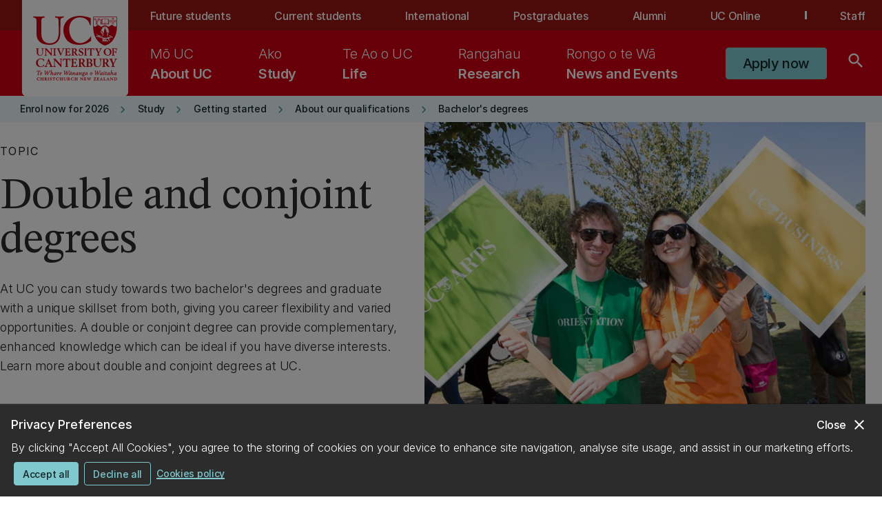

--- FILE ---
content_type: text/html;charset=utf-8
request_url: https://www.canterbury.ac.nz/study/getting-started/about-our-qualifications/bachelors-degrees/double-and-conjoint-degrees
body_size: 35017
content:

<!DOCTYPE HTML>
<html lang="en">
    <head>
    
    

    <!-- Sentry JS Loader - START -->
    <script defer="defer" type="text/javascript" src="/.rum/@adobe/helix-rum-js@%5E2/dist/rum-standalone.js"></script>
<script src="https://js.sentry-cdn.com/f56714097159a06de9248f5068774479.min.js" async crossorigin="anonymous"></script>
    <!-- Sentry JS Loader - END -->

    
    <!--noindex-->
    
    <!--endnoindex-->
    

    <!-- Folio -->
    <script>
        var FOLIO_TENANT_SESSION_STORAGE_KEY = 'folio.tenant';
        var FOLIO_SESSION_STORAGE_KEY = 'folio.auth';
        function setFolioAuthToken(newToken, tenant) {
            let oldToken = sessionStorage.getItem(FOLIO_SESSION_STORAGE_KEY);
            if (oldToken == null || oldToken != newToken) {
                sessionStorage.setItem(FOLIO_SESSION_STORAGE_KEY, newToken);
            }
            sessionStorage.setItem(FOLIO_TENANT_SESSION_STORAGE_KEY, tenant);
        }
    </script>
    <!-- Folio -->

    <!-- Luck Orange tracking code - START -->
    <script type='text/javascript'>
        window.__lo_site_id = 330545;

        (function() {
            var wa = document.createElement('script'); wa.type = 'text/javascript'; wa.async = true;
            wa.src = 'https://d10lpsik1i8c69.cloudfront.net/w.js';
            var s = document.getElementsByTagName('script')[0]; s.parentNode.insertBefore(wa, s);
        })();
    </script>
    <!-- Luck Orange tracking code - END -->

    <!-- Adobe Analytics tracking code - START -->
    <script src="https://assets.adobedtm.com/9f02a4bd6245/8c945dae0daf/launch-b31ee86b6089.min.js" async></script>
    <!-- Adobe Analytics tracking code - END -->

    <script type="text/JavaScript" src="https://MomentJS.com/downloads/moment.js"></script>

    <!-- Launcher JS script - START -->
    <script async></script>
    <!-- Launcher JS script - END -->

    
    
    <!-- ClickDimensions Analytics -->
    <script type="text/javascript" src="https://analytics-au.clickdimensions.com/ts.js"> </script>

    <script type="text/javascript">
        var cdAnalytics = new clickdimensions.Analytics('analytics-au.clickdimensions.com');
        cdAnalytics.setAccountKey('aOkuhWr0XXUyACa3lLtKZL');
        cdAnalytics.setDomain('canterbury.ac.nz');
        cdAnalytics.setScore(typeof(cdScore) == "undefined" ? 0 : (cdScore == 0 ? null : cdScore));
        cdAnalytics.trackPage();
    </script>
    <!-- End ClickDimensions Analytics -->

    

    <meta charset="UTF-8"/>

    
    
    <!-- Google Tag Manager -->
    <script>
        (function (w,d,s,l,i) {
            w[l]=w[l] || [];

            w[l].push(
                {
                    'gtm.start': new Date().getTime(),
                    event:'gtm.js'
                }
            );

            var f=d.getElementsByTagName(s)[0],
                j=d.createElement(s),
                dl=l!='dataLayer'?'&l='+l:'';

            j.async=true;
            j.src='https://www.googletagmanager.com/gtm.js?id='+i+dl;
            f.parentNode.insertBefore(j,f);

        })(window,document,'script','dataLayer','GTM-TNGVT97');
    </script>
    <script>
        (function (w,d,s,l,i) {
            w[l]=w[l] || [];

            w[l].push(
                {
                    'gtm.start': new Date().getTime(),
                    event:'gtm.js'
                }
            );

            var f=d.getElementsByTagName(s)[0],
                j=d.createElement(s),
                dl=l!='dataLayer'?'&l='+l:'';

            j.async=true;
            j.src='https://www.googletagmanager.com/gtm.js?id='+i+dl;
            f.parentNode.insertBefore(j,f);

        })(window,document,'script','dataLayer','GTM-NDJ6FWD5');
    </script>
    <!-- End Google Tag Manager -->

    

    
    <script type="application/ld+json">
        {
  "@context": "https://schema.org",
  "@type": "WebPage",
  "name": "Double and conjoint degrees",
  "description": "You can study towards two bachelor\u0027s degrees and graduate with a unique skillset that affords career flexibility. Learn about double and conjoint degrees at UC.",
  "datePublished": {
    "year": 2024,
    "month": 8,
    "day": 9
  },
  "lastReviewed": {
    "year": 2024,
    "month": 8,
    "day": 9
  },
  "dateModified": {
    "year": 2024,
    "month": 8,
    "day": 9
  },
  "publisher": {
    "@type": "CollegeOrUniversity",
    "name": "University of Canterbury"
  }
}
    </script>
    

    <!-- Branding model (Datacom package) -->
    

    <!-- Title with computed branding suffix -->
    <title>Double and conjoint degrees | UC</title>

    
    <meta name="UC.publishedDate" content="2024-08-09"/>
    <meta name="UC.readablePublishedDate" content="09 August 2024"/>
    <meta name="UC.readableDate" content="19 September 2023"/>
    

    
    
    <meta name="DC.type" content="Topic"/>
    
    <meta name="DC.date" content="2023-09-19"/>

    
    
    
    
    
    
    
    
    <meta name="UC.label" content="Topic"/>
    
    
    
    <meta name="UC.qualification.type" content="Bachelor&#39;s degree"/>
   
    
    
    
    
    
    
    
    


    
    
    
    
    
    
    
    
    

    
    
    

    
    <meta name="UC.filter.alphabetic.title" content="D"/>
    
    

    
    <meta property="og:title" content="Double and conjoint degrees | UC"/>
    <meta property="og:type" content="website"/>
    
    <meta property="og:description" content="You can study towards two bachelor&#39;s degrees and graduate with a unique skillset that affords career flexibility. Learn about double and conjoint degrees at UC."/>

    
    <meta name="keywords" content="Topic,Topic,Bachelor&#39;s degree"/>
    <meta name="description" content="You can study towards two bachelor&#39;s degrees and graduate with a unique skillset that affords career flexibility. Learn about double and conjoint degrees at UC."/>
    <meta name="template" content="uc-topic-page-with-nav"/>
    <meta name="viewport" content="width=device-width, initial-scale=1 minimum-scale=1"/>

    
<link rel="canonical" href="https://www.canterbury.ac.nz/study/getting-started/about-our-qualifications/bachelors-degrees/double-and-conjoint-degrees"/>


    
    
  
    
<script src="/etc.clientlibs/clientlibs/granite/jquery.lc-7842899024219bcbdb5e72c946870b79-lc.min.js"></script>
<script src="/etc.clientlibs/clientlibs/granite/utils.lc-e7bf340a353e643d198b25d0c8ccce47-lc.min.js"></script>
<script src="/etc.clientlibs/clientlibs/granite/jquery/granite.lc-543d214c88dfa6f4a3233b630c82d875-lc.min.js"></script>
<script src="/etc.clientlibs/foundation/clientlibs/jquery.lc-dd9b395c741ce2784096e26619e14910-lc.min.js"></script>



  
    
<link rel="stylesheet" href="/etc.clientlibs/datacom-commons/clientlibs/clientlib-base.lc-e03ee356e751338fe1809d4732cffbb5-lc.min.css" type="text/css">




    
    
    

    

    
    
    <link rel="stylesheet" href="/etc.clientlibs/datacom-commons/components/structure/header/clientlibs.lc-d41d8cd98f00b204e9800998ecf8427e-lc.min.css" type="text/css">
<link rel="stylesheet" href="/etc.clientlibs/datacom-commons/clientlibs/clientlib-datacom-main-site.lc-edb199e21c08c517f16a28a1e4fd88cb-lc.min.css" type="text/css">


    
    
    

    
    
    <!-- Apple Touch Icons -->
<link rel="apple-touch-icon" sizes="57x57" href="/content/dam/uoc-restricted/icons/apple-icon-57x57.png"/>
<link rel="apple-touch-icon" sizes="60x60" href="/content/dam/uoc-restricted/icons/apple-icon-60x60.png"/>
<link rel="apple-touch-icon" sizes="72x72" href="/content/dam/uoc-restricted/icons/apple-icon-72x72.png"/>
<link rel="apple-touch-icon" sizes="76x76" href="/content/dam/uoc-restricted/icons/apple-icon-76x76.png"/>
<link rel="apple-touch-icon" sizes="114x114" href="/content/dam/uoc-restricted/icons/apple-icon-114x114.png"/>
<link rel="apple-touch-icon" sizes="120x120" href="/content/dam/uoc-restricted/icons/apple-icon-120x120.png"/>
<link rel="apple-touch-icon" sizes="152x152" href="/content/dam/uoc-restricted/icons/apple-icon-152x152.png"/>
<link rel="apple-touch-icon" sizes="180x180" href="/content/dam/uoc-restricted/icons/apple-icon-180x180.png"/>

<!-- Android Icons -->
<link rel="icon" type="image/png" sizes="48x48" href="/content/dam/uoc-restricted/icons/android-icon-48x48.png"/>
<link rel="icon" type="image/png" sizes="72x72" href="/content/dam/uoc-restricted/icons/android-icon-72x72.png"/>
<link rel="icon" type="image/png" sizes="96x96" href="/content/dam/uoc-restricted/icons/android-icon-96x96.png"/>
<link rel="icon" type="image/png" sizes="144x144" href="/content/dam/uoc-restricted/icons/android-icon-144x144.png"/>
<link rel="icon" type="image/png" sizes="192x192" href="/content/dam/uoc-restricted/icons/android-icon-192x192.png"/>

<!-- Favicon -->
<link rel="shortcut icon" href="/content/dam/uoc-restricted/icons/favicon.ico"/>
</head>
    <body class="page basicpage" id="page-755048a43e" data-cmp-link-accessibility-enabled data-cmp-link-accessibility-text="opens in a new tab" data-cmp-data-layer-name="adobeDataLayer">
        
        
        
            




            

    <!-- Google Tag Manager (noscript) -->
    <noscript>
        <iframe src="https://www.googletagmanager.com/ns.html?id=GTM-TNGVT97" height="0" width="0" style="display:none;visibility:hidden"></iframe>
        <iframe src="https://www.googletagmanager.com/ns.html?id=GTM-NDJ6FWD5" height="0" width="0" style="display:none;visibility:hidden"></iframe>
    </noscript>
    <!-- End Google Tag Manager (noscript) -->










<div class="root container responsivegrid">

    
    <div id="container-f2b4485064" class="cmp-container">
        


<div class="aem-Grid aem-Grid--12 aem-Grid--default--12 ">
    
    <div class="experiencefragment cmp-spacing--mb-none aem-GridColumn aem-GridColumn--default--12">
<div id="experiencefragment-76385c2bb0" class="cmp-experiencefragment cmp-experiencefragment--header">


    
    <div id="container-ab71ff5e7a" class="cmp-container">
        


<div class="aem-Grid aem-Grid--12 aem-Grid--default--12 ">
    
    <div class="container responsivegrid aem-GridColumn aem-GridColumn--default--12">

    
    <div id="container-f19bec57e9" class="cmp-container">
        


<div class="aem-Grid aem-Grid--12 aem-Grid--default--12 ">
    
    <div class="header aem-GridColumn aem-GridColumn--default--12"><div class="cmp-header ">
  <div id="skip-navigation-button" class="skip">
    <div class="cmp-button--tertiary-underline-reverse skip-ctn">
      
    <a class="cmp-button  " href="#maincontent" role="button">
        <div class="cmp-button__content">
            
            
    
    


            <div class="cmp-button__text-ctn">
                
                <span class="cmp-button__text">Skip to main content</span>
            </div>
        </div>
    </a>

    </div>
  </div>

  <nav class="cmp-header__secondary-nav">
    <div class="cmp-header__secondary-nav-content">
      
  <div class="cmp-header__logo-section">
    <div class="image">
      <div class="cmp-image">
        <a href="/" aria-label="UC Logo - Home: University of Canterbury">
          
          
            <svg viewBox="0 0 111 60" class="cmp-image__image cmp-header__logo--sm" aria-hidden="true">
              <use xlink:href="/content/dam/uoc-restricted/logos/header-logo.svg#sm-logo"></use>
            </svg>
            <svg viewBox="0 0 130 118" class="cmp-image__image cmp-header__logo--lg" aria-hidden="true">
              <use xlink:href="/content/dam/uoc-restricted/logos/header-logo.svg#lg-logo"></use>
            </svg>
            <svg viewBox="0 0 170 154" class="cmp-image__image cmp-header__logo--xl" aria-hidden="true">
              <use xlink:href="/content/dam/uoc-restricted/logos/header-logo.svg#xl-logo"></use>
            </svg>
          
        </a>
      </div>
    </div>
  </div>

      <div class="cmp-header__desktop-ctn">
        <ul class="cmp-header__secondary-nav-group">
          
            <!-- Not last item -->
            
              <li class="cmp-header__secondary-nav-item">
                <a href="/communities/future-students" class="cmp-header__secondary-nav-item-link">Future students</a>
              </li>
            

            <!-- Last item -->
            
          
            <!-- Not last item -->
            
              <li class="cmp-header__secondary-nav-item">
                <a href="/communities/current-students" class="cmp-header__secondary-nav-item-link">Current students</a>
              </li>
            

            <!-- Last item -->
            
          
            <!-- Not last item -->
            
              <li class="cmp-header__secondary-nav-item">
                <a href="/communities/international" class="cmp-header__secondary-nav-item-link">International</a>
              </li>
            

            <!-- Last item -->
            
          
            <!-- Not last item -->
            
              <li class="cmp-header__secondary-nav-item">
                <a href="/communities/postgraduates" class="cmp-header__secondary-nav-item-link">Postgraduates</a>
              </li>
            

            <!-- Last item -->
            
          
            <!-- Not last item -->
            
              <li class="cmp-header__secondary-nav-item">
                <a href="/communities/alumni" class="cmp-header__secondary-nav-item-link">Alumni</a>
              </li>
            

            <!-- Last item -->
            
          
            <!-- Not last item -->
            

            <!-- Last item -->
            
              <li class="cmp-header__secondary-nav-item cmp-header__secondary-nav-item--main">
                <a href="https://uconline.ac.nz/" class="cmp-header__secondary-nav-item-link" rel="noopener" target="_blank">
                  UC Online
                </a>
              </li>
            
          
          <li class="cmp-header__divider"></li>
          <li class="cmp-header__secondary-nav-item cmp-header__secondary-nav-item--main">
            <a href="/communities/staff" class="cmp-header__secondary-nav-item-link">
              Staff
            </a>
          </li>
        </ul>
      </div>
    </div>
  </nav>
  <div class="cmp-header__desktop-wrapper cmp-header__desktop-wrapper-mega-menu">
    <div class="cmp-header__primary-nav-content">
      <div class="cmp-header__logo-section"></div>
      <div class="cmp-header__container cmp-header__desktop-ctn">
        <div class="cmp-header__navigation-section">
         <nav class="cmp-header__primary-nav-section cmp-header__link-ctn">
            <div class="cmp-header__primary-nav-item">
              <a data-bs-toggle="dropdown" class="cmp-header__primary-nav-link" href="#" role="menuitem" aria-haspopup="true" aria-expanded="false" aria-controls="mega-menu-0" id="nav-0">
                <span aria-label="About UC." class="cmp-header__primary-nav-text">About UC</span>
                
                  <span aria-label="Mō UC" lang="mi" class="cmp-header__primary-nav-text cmp-header__primary-nav-text--alternate">
                    Mō UC
                  </span>
                
              </a>
              <div role="menuitem" id="mega-menu-0" class="cmp-header__mega-menu dropdown-menu" aria-labelledby="nav-0">
                <div class="cmp-header__container mega-menu-panel">
                  
  <div class="cmp-header__mega-menu-content">
    <div class="cmp-header__mega-menu-title-section">
      
    <div class="cmp-title cmp-title--int">
        <h3 class="cmp-title__text cmp-title__english-text">
            About UC
        </h3>
        <h3 class="cmp-title__text cmp-title__alttext cmp-title__alttext-h3" lang="mi">
            Mō UC
        </h3>
    </div>


      <div class="cmp-button--tertiary-underline-reverse cmp-button--icon-right">
        
    <a class="cmp-button  " href="/about-uc" role="button">
        <div class="cmp-button__content">
            
    <div class="cmp-icon">
        <i class="material-icons" aria-hidden="true" role="img" aria-label="icon">keyboard_arrow_right</i>
    </div>

            
            <div class="cmp-button__text-ctn">
                
                <span class="cmp-button__text">About UC overview</span>
            </div>
        </div>
    </a>

      </div>
    </div>
    
      <div class="cmp-header__mega-menu-group-section col-lg-3">
        
    <div class="cmp-title cmp-title--int">
        <h4 class="cmp-title__text cmp-title__english-text">
            About UC
        </h4>
        
    </div>

        <ul class="col-lg-12 cmp-header__primary-list">
          <li class="col-lg-12">
            <div class="cmp-button--tertiary-underline-reverse">
              
    <a class="cmp-button  " href="/about-uc/why-uc" role="button">
        <div class="cmp-button__content">
            
            
    
    


            <div class="cmp-button__text-ctn">
                
                <span class="cmp-button__text">Why UC?</span>
            </div>
        </div>
    </a>

            </div>
          </li>
        
          <li class="col-lg-12">
            <div class="cmp-button--tertiary-underline-reverse">
              
    <a class="cmp-button  " href="/about-uc/our-story" role="button">
        <div class="cmp-button__content">
            
            
    
    


            <div class="cmp-button__text-ctn">
                
                <span class="cmp-button__text">Our story</span>
            </div>
        </div>
    </a>

            </div>
          </li>
        
          <li class="col-lg-12">
            <div class="cmp-button--tertiary-underline-reverse">
              
    <a class="cmp-button  " href="/about-uc/what-we-do" role="button">
        <div class="cmp-button__content">
            
            
    
    


            <div class="cmp-button__text-ctn">
                
                <span class="cmp-button__text">What we do</span>
            </div>
        </div>
    </a>

            </div>
          </li>
        
          <li class="col-lg-12">
            <div class="cmp-button--tertiary-underline-reverse">
              
    <a class="cmp-button  " href="/about-uc/our-structure" role="button">
        <div class="cmp-button__content">
            
            
    
    


            <div class="cmp-button__text-ctn">
                
                <span class="cmp-button__text">Our structure</span>
            </div>
        </div>
    </a>

            </div>
          </li>
        
          <li class="col-lg-12">
            <div class="cmp-button--tertiary-underline-reverse">
              
    <a class="cmp-button  " href="/about-uc/why-uc/our-rankings" role="button">
        <div class="cmp-button__content">
            
            
    
    


            <div class="cmp-button__text-ctn">
                
                <span class="cmp-button__text">Our ranking</span>
            </div>
        </div>
    </a>

            </div>
          </li>
        
          <li class="col-lg-12">
            <div class="cmp-button--tertiary-underline-reverse">
              
    <a class="cmp-button  " href="/about-uc/our-story/our-values" role="button">
        <div class="cmp-button__content">
            
            
    
    


            <div class="cmp-button__text-ctn">
                
                <span class="cmp-button__text">Our values</span>
            </div>
        </div>
    </a>

            </div>
          </li>
        </ul>
      </div>
  
      <div class="cmp-header__mega-menu-group-section col-lg-3">
        
    <div class="cmp-title cmp-title--int">
        <h4 class="cmp-title__text cmp-title__english-text">
            Campus &amp; community
        </h4>
        
    </div>

        <ul class="col-lg-12 cmp-header__primary-list">
          <li class="col-lg-12">
            <div class="cmp-button--tertiary-underline-reverse">
              
    <a class="cmp-button  " href="/about-uc/our-campus-and-environment/maps" role="button">
        <div class="cmp-button__content">
            
            
    
    


            <div class="cmp-button__text-ctn">
                
                <span class="cmp-button__text">Campus maps</span>
            </div>
        </div>
    </a>

            </div>
          </li>
        
          <li class="col-lg-12">
            <div class="cmp-button--tertiary-underline-reverse">
              
    <a class="cmp-button  " href="/about-uc/our-campus-and-environment" role="button">
        <div class="cmp-button__content">
            
            
    
    


            <div class="cmp-button__text-ctn">
                
                <span class="cmp-button__text">Our campus and environment</span>
            </div>
        </div>
    </a>

            </div>
          </li>
        
          <li class="col-lg-12">
            <div class="cmp-button--tertiary-underline-reverse">
              
    <a class="cmp-button  " href="/about-uc/what-we-do/sustainability-hub" role="button">
        <div class="cmp-button__content">
            
            
    
    


            <div class="cmp-button__text-ctn">
                
                <span class="cmp-button__text">Sustainability Hub</span>
            </div>
        </div>
    </a>

            </div>
          </li>
        
          <li class="col-lg-12">
            <div class="cmp-button--tertiary-underline-reverse">
              
    <a class="cmp-button  " href="/about-uc/work-at-uc" role="button">
        <div class="cmp-button__content">
            
            
    
    


            <div class="cmp-button__text-ctn">
                
                <span class="cmp-button__text">Work at UC</span>
            </div>
        </div>
    </a>

            </div>
          </li>
        
          <li class="col-lg-12">
            <div class="cmp-button--tertiary-underline-reverse">
              
    <a class="cmp-button  " href="/about-uc/why-uc/our-alumni" role="button">
        <div class="cmp-button__content">
            
            
    
    


            <div class="cmp-button__text-ctn">
                
                <span class="cmp-button__text">Our Alumni</span>
            </div>
        </div>
    </a>

            </div>
          </li>
        </ul>
      </div>
  
      <div class="cmp-header__mega-menu-group-section col-lg-3">
        
    <div class="cmp-title cmp-title--int">
        <h4 class="cmp-title__text cmp-title__english-text">
            Connect with us
        </h4>
        
    </div>

        <ul class="col-lg-12 cmp-header__primary-list">
          <li class="col-lg-12">
            <div class="cmp-button--tertiary-underline-reverse">
              
    <a class="cmp-button  " href="/about-uc/contact-us" role="button">
        <div class="cmp-button__content">
            
            
    
    


            <div class="cmp-button__text-ctn">
                
                <span class="cmp-button__text">Contact us</span>
            </div>
        </div>
    </a>

            </div>
          </li>
        
          <li class="col-lg-12">
            <div class="cmp-button--tertiary-underline-reverse">
              
    <a class="cmp-button  " href="/about-uc/corporate-information" role="button">
        <div class="cmp-button__content">
            
            
    
    


            <div class="cmp-button__text-ctn">
                
                <span class="cmp-button__text">Corporate information</span>
            </div>
        </div>
    </a>

            </div>
          </li>
        
          <li class="col-lg-12">
            <div class="cmp-button--tertiary-underline-reverse">
              
    <a class="cmp-button  " href="/about-uc/what-we-do/canterbury-university-press" role="button">
        <div class="cmp-button__content">
            
            
    
    


            <div class="cmp-button__text-ctn">
                
                <span class="cmp-button__text">Canterbury University Press</span>
            </div>
        </div>
    </a>

            </div>
          </li>
        
          <li class="col-lg-12">
            <div class="cmp-button--tertiary-underline-reverse">
              
    <a class="cmp-button  " href="/about-uc/partnering-with-uc" role="button">
        <div class="cmp-button__content">
            
            
    
    


            <div class="cmp-button__text-ctn">
                
                <span class="cmp-button__text">Partnering with UC</span>
            </div>
        </div>
    </a>

            </div>
          </li>
        
          <li class="col-lg-12">
            <div class="cmp-button--tertiary-underline-reverse">
              
    <a class="cmp-button  " href="/about-uc/donating-to-uc" role="button">
        <div class="cmp-button__content">
            
            
    
    


            <div class="cmp-button__text-ctn">
                
                <span class="cmp-button__text">Donating to UC</span>
            </div>
        </div>
    </a>

            </div>
          </li>
        </ul>
      </div>
  
  </div>

                </div>
                <div class="cmp-header__mega-menu__input-pattern">
                </div>
              </div>
            </div>
          
            <div class="cmp-header__primary-nav-item">
              <a data-bs-toggle="dropdown" class="cmp-header__primary-nav-link" href="#" role="menuitem" aria-haspopup="true" aria-expanded="false" aria-controls="mega-menu-1" id="nav-1">
                <span aria-label="Study." class="cmp-header__primary-nav-text">Study</span>
                
                  <span aria-label="Ako" lang="mi" class="cmp-header__primary-nav-text cmp-header__primary-nav-text--alternate">
                    Ako
                  </span>
                
              </a>
              <div role="menuitem" id="mega-menu-1" class="cmp-header__mega-menu dropdown-menu" aria-labelledby="nav-1">
                <div class="cmp-header__container mega-menu-panel">
                  
  <div class="cmp-header__mega-menu-content">
    <div class="cmp-header__mega-menu-title-section">
      
    <div class="cmp-title cmp-title--int">
        <h3 class="cmp-title__text cmp-title__english-text">
            Study
        </h3>
        <h3 class="cmp-title__text cmp-title__alttext cmp-title__alttext-h3" lang="mi">
            Ako
        </h3>
    </div>


      <div class="cmp-button--tertiary-underline-reverse cmp-button--icon-right">
        
    <a class="cmp-button  " href="/study" role="button">
        <div class="cmp-button__content">
            
    <div class="cmp-icon">
        <i class="material-icons" aria-hidden="true" role="img" aria-label="icon">keyboard_arrow_right</i>
    </div>

            
            <div class="cmp-button__text-ctn">
                
                <span class="cmp-button__text">Study overview</span>
            </div>
        </div>
    </a>

      </div>
    </div>
    
      <div class="cmp-header__mega-menu-group-section col-lg-3">
        
    <div class="cmp-title cmp-title--int">
        <h4 class="cmp-title__text cmp-title__english-text">
            Study information
        </h4>
        
    </div>

        <ul class="col-lg-12 cmp-header__primary-list">
          <li class="col-lg-12">
            <div class="cmp-button--tertiary-underline-reverse">
              
    <a class="cmp-button  " href="/life/it-logins-and-tools" role="button">
        <div class="cmp-button__content">
            
            
    
    


            <div class="cmp-button__text-ctn">
                
                <span class="cmp-button__text">Logins &amp; tools</span>
            </div>
        </div>
    </a>

            </div>
          </li>
        
          <li class="col-lg-12">
            <div class="cmp-button--tertiary-underline-reverse">
              
    <a class="cmp-button  " href="/study/getting-started" role="button">
        <div class="cmp-button__content">
            
            
    
    


            <div class="cmp-button__text-ctn">
                
                <span class="cmp-button__text">Getting started</span>
            </div>
        </div>
    </a>

            </div>
          </li>
        
          <li class="col-lg-12">
            <div class="cmp-button--tertiary-underline-reverse">
              
    <a class="cmp-button  " href="/study/getting-started/admission-and-enrolment" role="button">
        <div class="cmp-button__content">
            
            
    
    


            <div class="cmp-button__text-ctn">
                
                <span class="cmp-button__text">Admission and enrolment</span>
            </div>
        </div>
    </a>

            </div>
          </li>
        
          <li class="col-lg-12">
            <div class="cmp-button--tertiary-underline-reverse">
              
    <a class="cmp-button  " href="/study/getting-started/study-and-living-costs/study-costs" role="button">
        <div class="cmp-button__content">
            
            
    
    


            <div class="cmp-button__text-ctn">
                
                <span class="cmp-button__text">Study costs</span>
            </div>
        </div>
    </a>

            </div>
          </li>
        
          <li class="col-lg-12">
            <div class="cmp-button--tertiary-underline-reverse">
              
    <a class="cmp-button  " href="/study/getting-started/scholarships" role="button">
        <div class="cmp-button__content">
            
            
    
    


            <div class="cmp-button__text-ctn">
                
                <span class="cmp-button__text">Scholarships</span>
            </div>
        </div>
    </a>

            </div>
          </li>
        
          <li class="col-lg-12">
            <div class="cmp-button--tertiary-underline-reverse">
              
    <a class="cmp-button  " href="/study/study-support-info" role="button">
        <div class="cmp-button__content">
            
            
    
    


            <div class="cmp-button__text-ctn">
                
                <span class="cmp-button__text">Study support &amp; information</span>
            </div>
        </div>
    </a>

            </div>
          </li>
        
          <li class="col-lg-12">
            <div class="cmp-button--tertiary-underline-reverse">
              
    <a class="cmp-button  " href="/study/study-support-info/study-related-topics/examinations" role="button">
        <div class="cmp-button__content">
            
            
    
    


            <div class="cmp-button__text-ctn">
                
                <span class="cmp-button__text">Exams</span>
            </div>
        </div>
    </a>

            </div>
          </li>
        
          <li class="col-lg-12">
            <div class="cmp-button--tertiary-underline-reverse">
              
    <a class="cmp-button  " href="/study/study-support-info/study-related-topics/graduation" role="button">
        <div class="cmp-button__content">
            
            
    
    


            <div class="cmp-button__text-ctn">
                
                <span class="cmp-button__text">Graduation</span>
            </div>
        </div>
    </a>

            </div>
          </li>
        
          <li class="col-lg-12">
            <div class="cmp-button--tertiary-underline-reverse">
              
    <a class="cmp-button  " href="/study/study-support-info/dates-and-timetables" role="button">
        <div class="cmp-button__content">
            
            
    
    


            <div class="cmp-button__text-ctn">
                
                <span class="cmp-button__text">Key dates</span>
            </div>
        </div>
    </a>

            </div>
          </li>
        </ul>
      </div>
  
      <div class="cmp-header__mega-menu-group-section col-lg-3">
        
    <div class="cmp-title cmp-title--int">
        <h4 class="cmp-title__text cmp-title__english-text">
            Our faculties
        </h4>
        
    </div>

        <ul class="col-lg-12 cmp-header__primary-list">
          <li class="col-lg-12">
            <div class="cmp-button--tertiary-underline-reverse">
              
    <a class="cmp-button  " href="/study/academic-study/arts" role="button">
        <div class="cmp-button__content">
            
            
    
    


            <div class="cmp-button__text-ctn">
                
                <span class="cmp-button__text">Arts</span>
            </div>
        </div>
    </a>

            </div>
          </li>
        
          <li class="col-lg-12">
            <div class="cmp-button--tertiary-underline-reverse">
              
    <a class="cmp-button  " href="/study/academic-study/business" role="button">
        <div class="cmp-button__content">
            
            
    
    


            <div class="cmp-button__text-ctn">
                
                <span class="cmp-button__text">Business</span>
            </div>
        </div>
    </a>

            </div>
          </li>
        
          <li class="col-lg-12">
            <div class="cmp-button--tertiary-underline-reverse">
              
    <a class="cmp-button  " href="/study/academic-study/education" role="button">
        <div class="cmp-button__content">
            
            
    
    


            <div class="cmp-button__text-ctn">
                
                <span class="cmp-button__text">Education</span>
            </div>
        </div>
    </a>

            </div>
          </li>
        
          <li class="col-lg-12">
            <div class="cmp-button--tertiary-underline-reverse">
              
    <a class="cmp-button  " href="/study/academic-study/engineering" role="button">
        <div class="cmp-button__content">
            
            
    
    


            <div class="cmp-button__text-ctn">
                
                <span class="cmp-button__text">Engineering</span>
            </div>
        </div>
    </a>

            </div>
          </li>
        
          <li class="col-lg-12">
            <div class="cmp-button--tertiary-underline-reverse">
              
    <a class="cmp-button  " href="/study/academic-study/health" role="button">
        <div class="cmp-button__content">
            
            
    
    


            <div class="cmp-button__text-ctn">
                
                <span class="cmp-button__text">Health</span>
            </div>
        </div>
    </a>

            </div>
          </li>
        
          <li class="col-lg-12">
            <div class="cmp-button--tertiary-underline-reverse">
              
    <a class="cmp-button  " href="/study/academic-study/law" role="button">
        <div class="cmp-button__content">
            
            
    
    


            <div class="cmp-button__text-ctn">
                
                <span class="cmp-button__text">Law</span>
            </div>
        </div>
    </a>

            </div>
          </li>
        
          <li class="col-lg-12">
            <div class="cmp-button--tertiary-underline-reverse">
              
    <a class="cmp-button  " href="/study/academic-study/science" role="button">
        <div class="cmp-button__content">
            
            
    
    


            <div class="cmp-button__text-ctn">
                
                <span class="cmp-button__text">Science</span>
            </div>
        </div>
    </a>

            </div>
          </li>
        </ul>
      </div>
  
      <div class="cmp-header__mega-menu-group-section col-lg-3">
        
    <div class="cmp-title cmp-title--int">
        <h4 class="cmp-title__text cmp-title__english-text">
            Study options
        </h4>
        
    </div>

        <ul class="col-lg-12 cmp-header__primary-list">
          <li class="col-lg-12">
            <div class="cmp-button--tertiary-underline-reverse">
              
    <a class="cmp-button  " href="/study/academic-study/qualifications" role="button">
        <div class="cmp-button__content">
            
            
    
    


            <div class="cmp-button__text-ctn">
                
                <span class="cmp-button__text">Qualifications</span>
            </div>
        </div>
    </a>

            </div>
          </li>
        
          <li class="col-lg-12">
            <div class="cmp-button--tertiary-underline-reverse">
              
    <a class="cmp-button  " href="/study/academic-study/subjects" role="button">
        <div class="cmp-button__content">
            
            
    
    


            <div class="cmp-button__text-ctn">
                
                <span class="cmp-button__text">View all subjects</span>
            </div>
        </div>
    </a>

            </div>
          </li>
        
          <li class="col-lg-12">
            <div class="cmp-button--tertiary-underline-reverse">
              
    <a class="cmp-button  " href="https://courseinfo.canterbury.ac.nz" role="button">
        <div class="cmp-button__content">
            
            
    
    


            <div class="cmp-button__text-ctn">
                
                <span class="cmp-button__text">Courses</span>
            </div>
        </div>
    </a>

            </div>
          </li>
        
          <li class="col-lg-12">
            <div class="cmp-button--tertiary-underline-reverse">
              
    <a class="cmp-button  " href="/study/academic-study" role="button">
        <div class="cmp-button__content">
            
            
    
    


            <div class="cmp-button__text-ctn">
                
                <span class="cmp-button__text">Academic study options</span>
            </div>
        </div>
    </a>

            </div>
          </li>
        
          <li class="col-lg-12">
            <div class="cmp-button--tertiary-underline-reverse">
              
    <a class="cmp-button  " href="/study/other-study-options/transition-programmes" role="button">
        <div class="cmp-button__content">
            
            
    
    


            <div class="cmp-button__text-ctn">
                
                <span class="cmp-button__text">Transition programmes</span>
            </div>
        </div>
    </a>

            </div>
          </li>
        
          <li class="col-lg-12">
            <div class="cmp-button--tertiary-underline-reverse">
              
    <a class="cmp-button  " href="/study/other-study-options" role="button">
        <div class="cmp-button__content">
            
            
    
    


            <div class="cmp-button__text-ctn">
                
                <span class="cmp-button__text">Other study options</span>
            </div>
        </div>
    </a>

            </div>
          </li>
        
          <li class="col-lg-12">
            <div class="cmp-button--tertiary-underline-reverse">
              
    <a class="cmp-button  " href="/study/uc-graduate-school" role="button">
        <div class="cmp-button__content">
            
            
    
    


            <div class="cmp-button__text-ctn">
                
                <span class="cmp-button__text">UC Graduate School</span>
            </div>
        </div>
    </a>

            </div>
          </li>
        
          <li class="col-lg-12">
            <div class="cmp-button--tertiary-underline-reverse">
              
    <a class="cmp-button  " href="/study/outreach-for-schools-and-the-community" role="button">
        <div class="cmp-button__content">
            
            
    
    


            <div class="cmp-button__text-ctn">
                
                <span class="cmp-button__text">School &amp; community outreach</span>
            </div>
        </div>
    </a>

            </div>
          </li>
        
          <li class="col-lg-12">
            <div class="cmp-button--tertiary-underline-reverse">
              
    <a class="cmp-button  " href="/study/library" role="button">
        <div class="cmp-button__content">
            
            
    
    


            <div class="cmp-button__text-ctn">
                
                <span class="cmp-button__text">Library</span>
            </div>
        </div>
    </a>

            </div>
          </li>
        </ul>
      </div>
  
  </div>

                </div>
                <div class="cmp-header__mega-menu__input-pattern">
                </div>
              </div>
            </div>
          
            <div class="cmp-header__primary-nav-item">
              <a data-bs-toggle="dropdown" class="cmp-header__primary-nav-link" href="#" role="menuitem" aria-haspopup="true" aria-expanded="false" aria-controls="mega-menu-2" id="nav-2">
                <span aria-label="Life." class="cmp-header__primary-nav-text">Life</span>
                
                  <span aria-label="Te Ao o UC" lang="mi" class="cmp-header__primary-nav-text cmp-header__primary-nav-text--alternate">
                    Te Ao o UC
                  </span>
                
              </a>
              <div role="menuitem" id="mega-menu-2" class="cmp-header__mega-menu dropdown-menu" aria-labelledby="nav-2">
                <div class="cmp-header__container mega-menu-panel">
                  
  <div class="cmp-header__mega-menu-content">
    <div class="cmp-header__mega-menu-title-section">
      
    <div class="cmp-title cmp-title--int">
        <h3 class="cmp-title__text cmp-title__english-text">
            Life
        </h3>
        <h3 class="cmp-title__text cmp-title__alttext cmp-title__alttext-h3" lang="mi">
            Te Ao o UC
        </h3>
    </div>


      <div class="cmp-button--tertiary-underline-reverse cmp-button--icon-right">
        
    <a class="cmp-button  " href="/life" role="button">
        <div class="cmp-button__content">
            
    <div class="cmp-icon">
        <i class="material-icons" aria-hidden="true" role="img" aria-label="icon">keyboard_arrow_right</i>
    </div>

            
            <div class="cmp-button__text-ctn">
                
                <span class="cmp-button__text">Life overview</span>
            </div>
        </div>
    </a>

      </div>
    </div>
    
      <div class="cmp-header__mega-menu-group-section col-lg-3">
        
    <div class="cmp-title cmp-title--int">
        <h4 class="cmp-title__text cmp-title__english-text">
            Student life
        </h4>
        
    </div>

        <ul class="col-lg-12 cmp-header__primary-list">
          <li class="col-lg-12">
            <div class="cmp-button--tertiary-underline-reverse">
              
    <a class="cmp-button  " href="/life/accommodation" role="button">
        <div class="cmp-button__content">
            
            
    
    


            <div class="cmp-button__text-ctn">
                
                <span class="cmp-button__text">Accommodation</span>
            </div>
        </div>
    </a>

            </div>
          </li>
        
          <li class="col-lg-12">
            <div class="cmp-button--tertiary-underline-reverse">
              
    <a class="cmp-button  " href="/life/communities-and-clubs" role="button">
        <div class="cmp-button__content">
            
            
    
    


            <div class="cmp-button__text-ctn">
                
                <span class="cmp-button__text">Communities and clubs</span>
            </div>
        </div>
    </a>

            </div>
          </li>
        
          <li class="col-lg-12">
            <div class="cmp-button--tertiary-underline-reverse">
              
    <a class="cmp-button  " href="/life/facilities" role="button">
        <div class="cmp-button__content">
            
            
    
    


            <div class="cmp-button__text-ctn">
                
                <span class="cmp-button__text">Facilities</span>
            </div>
        </div>
    </a>

            </div>
          </li>
        
          <li class="col-lg-12">
            <div class="cmp-button--tertiary-underline-reverse">
              
    <a class="cmp-button  " href="/life/sports-fitness-and-recreation" role="button">
        <div class="cmp-button__content">
            
            
    
    


            <div class="cmp-button__text-ctn">
                
                <span class="cmp-button__text">Sports, fitness and recreation</span>
            </div>
        </div>
    </a>

            </div>
          </li>
        
          <li class="col-lg-12">
            <div class="cmp-button--tertiary-underline-reverse">
              
    <a class="cmp-button  " href="/life/student-life" role="button">
        <div class="cmp-button__content">
            
            
    
    


            <div class="cmp-button__text-ctn">
                
                <span class="cmp-button__text">Student life</span>
            </div>
        </div>
    </a>

            </div>
          </li>
        </ul>
      </div>
  
      <div class="cmp-header__mega-menu-group-section col-lg-3">
        
    <div class="cmp-title cmp-title--int">
        <h4 class="cmp-title__text cmp-title__english-text">
            Support
        </h4>
        
    </div>

        <ul class="col-lg-12 cmp-header__primary-list">
          <li class="col-lg-12">
            <div class="cmp-button--tertiary-underline-reverse">
              
    <a class="cmp-button  " href="/life/support-and-wellbeing" role="button">
        <div class="cmp-button__content">
            
            
    
    


            <div class="cmp-button__text-ctn">
                
                <span class="cmp-button__text">Support and wellbeing</span>
            </div>
        </div>
    </a>

            </div>
          </li>
        
          <li class="col-lg-12">
            <div class="cmp-button--tertiary-underline-reverse">
              
    <a class="cmp-button  " href="/life/accessibility" role="button">
        <div class="cmp-button__content">
            
            
    
    


            <div class="cmp-button__text-ctn">
                
                <span class="cmp-button__text">Accessibility</span>
            </div>
        </div>
    </a>

            </div>
          </li>
        
          <li class="col-lg-12">
            <div class="cmp-button--tertiary-underline-reverse">
              
    <a class="cmp-button  " href="/life/financial-support" role="button">
        <div class="cmp-button__content">
            
            
    
    


            <div class="cmp-button__text-ctn">
                
                <span class="cmp-button__text">Financial support</span>
            </div>
        </div>
    </a>

            </div>
          </li>
        
          <li class="col-lg-12">
            <div class="cmp-button--tertiary-underline-reverse">
              
    <a class="cmp-button  " href="/life/safety-and-security" role="button">
        <div class="cmp-button__content">
            
            
    
    


            <div class="cmp-button__text-ctn">
                
                <span class="cmp-button__text">Safety and security</span>
            </div>
        </div>
    </a>

            </div>
          </li>
        
          <li class="col-lg-12">
            <div class="cmp-button--tertiary-underline-reverse">
              
    <a class="cmp-button  " href="/life/jobs-and-careers" role="button">
        <div class="cmp-button__content">
            
            
    
    


            <div class="cmp-button__text-ctn">
                
                <span class="cmp-button__text">Careers for students</span>
            </div>
        </div>
    </a>

            </div>
          </li>
        </ul>
      </div>
  
      <div class="cmp-header__mega-menu-group-section col-lg-3">
        
    <div class="cmp-title cmp-title--int">
        <h4 class="cmp-title__text cmp-title__english-text">
            Resources
        </h4>
        
    </div>

        <ul class="col-lg-12 cmp-header__primary-list">
          <li class="col-lg-12">
            <div class="cmp-button--tertiary-underline-reverse">
              
    <a class="cmp-button  " href="/life/it-logins-and-tools" role="button">
        <div class="cmp-button__content">
            
            
    
    


            <div class="cmp-button__text-ctn">
                
                <span class="cmp-button__text">IT Services &amp; software</span>
            </div>
        </div>
    </a>

            </div>
          </li>
        
          <li class="col-lg-12">
            <div class="cmp-button--tertiary-underline-reverse">
              
    <a class="cmp-button  " href="/life/canterbury-card" role="button">
        <div class="cmp-button__content">
            
            
    
    


            <div class="cmp-button__text-ctn">
                
                <span class="cmp-button__text">Student ID | Canterbury Card</span>
            </div>
        </div>
    </a>

            </div>
          </li>
        
          <li class="col-lg-12">
            <div class="cmp-button--tertiary-underline-reverse">
              
    <a class="cmp-button  " href="/life/sustainability" role="button">
        <div class="cmp-button__content">
            
            
    
    


            <div class="cmp-button__text-ctn">
                
                <span class="cmp-button__text">Sustainability</span>
            </div>
        </div>
    </a>

            </div>
          </li>
        
          <li class="col-lg-12">
            <div class="cmp-button--tertiary-underline-reverse">
              
    <a class="cmp-button  " href="/life/for-alumni" role="button">
        <div class="cmp-button__content">
            
            
    
    


            <div class="cmp-button__text-ctn">
                
                <span class="cmp-button__text">For Alumni</span>
            </div>
        </div>
    </a>

            </div>
          </li>
        
          <li class="col-lg-12">
            <div class="cmp-button--tertiary-underline-reverse">
              
    <a class="cmp-button  " href="/life/facilities/parking-at-uc" role="button">
        <div class="cmp-button__content">
            
            
    
    


            <div class="cmp-button__text-ctn">
                
                <span class="cmp-button__text">Parking Information</span>
            </div>
        </div>
    </a>

            </div>
          </li>
        </ul>
      </div>
  
  </div>

                </div>
                <div class="cmp-header__mega-menu__input-pattern">
                </div>
              </div>
            </div>
          
            <div class="cmp-header__primary-nav-item">
              <a data-bs-toggle="dropdown" class="cmp-header__primary-nav-link" href="#" role="menuitem" aria-haspopup="true" aria-expanded="false" aria-controls="mega-menu-3" id="nav-3">
                <span aria-label="Research." class="cmp-header__primary-nav-text">Research</span>
                
                  <span aria-label="Rangahau" lang="mi" class="cmp-header__primary-nav-text cmp-header__primary-nav-text--alternate">
                    Rangahau
                  </span>
                
              </a>
              <div role="menuitem" id="mega-menu-3" class="cmp-header__mega-menu dropdown-menu" aria-labelledby="nav-3">
                <div class="cmp-header__container mega-menu-panel">
                  
  <div class="cmp-header__mega-menu-content">
    <div class="cmp-header__mega-menu-title-section">
      
    <div class="cmp-title cmp-title--int">
        <h3 class="cmp-title__text cmp-title__english-text">
            Research
        </h3>
        <h3 class="cmp-title__text cmp-title__alttext cmp-title__alttext-h3" lang="mi">
            Rangahau
        </h3>
    </div>


      <div class="cmp-button--tertiary-underline-reverse cmp-button--icon-right">
        
    <a class="cmp-button  " href="/research" role="button">
        <div class="cmp-button__content">
            
    <div class="cmp-icon">
        <i class="material-icons" aria-hidden="true" role="img" aria-label="icon">keyboard_arrow_right</i>
    </div>

            
            <div class="cmp-button__text-ctn">
                
                <span class="cmp-button__text">Research overview</span>
            </div>
        </div>
    </a>

      </div>
    </div>
    
      <div class="cmp-header__mega-menu-group-section col-lg-3">
        
    <div class="cmp-title cmp-title--int">
        <h4 class="cmp-title__text cmp-title__english-text">
            About our research
        </h4>
        
    </div>

        <ul class="col-lg-12 cmp-header__primary-list">
          <li class="col-lg-12">
            <div class="cmp-button--tertiary-underline-reverse">
              
    <a class="cmp-button  " href="/research/about-uc-research" role="button">
        <div class="cmp-button__content">
            
            
    
    


            <div class="cmp-button__text-ctn">
                
                <span class="cmp-button__text">About UC&#39;s research</span>
            </div>
        </div>
    </a>

            </div>
          </li>
        
          <li class="col-lg-12">
            <div class="cmp-button--tertiary-underline-reverse">
              
    <a class="cmp-button  " href="/research/doing-research-at-uc" role="button">
        <div class="cmp-button__content">
            
            
    
    


            <div class="cmp-button__text-ctn">
                
                <span class="cmp-button__text">Doing research at UC</span>
            </div>
        </div>
    </a>

            </div>
          </li>
        
          <li class="col-lg-12">
            <div class="cmp-button--tertiary-underline-reverse">
              
    <a class="cmp-button  " href="/research/eresearch-at-canterbury" role="button">
        <div class="cmp-button__content">
            
            
    
    


            <div class="cmp-button__text-ctn">
                
                <span class="cmp-button__text">eResearch at UC</span>
            </div>
        </div>
    </a>

            </div>
          </li>
        </ul>
      </div>
  
      <div class="cmp-header__mega-menu-group-section col-lg-3">
        
    <div class="cmp-title cmp-title--int">
        <h4 class="cmp-title__text cmp-title__english-text">
            Research groups &amp; projects
        </h4>
        
    </div>

        <ul class="col-lg-12 cmp-header__primary-list">
          <li class="col-lg-12">
            <div class="cmp-button--tertiary-underline-reverse">
              
    <a class="cmp-button  " href="/research/about-uc-research/research-groups-and-centres" role="button">
        <div class="cmp-button__content">
            
            
    
    


            <div class="cmp-button__text-ctn">
                
                <span class="cmp-button__text">Research groups and centres</span>
            </div>
        </div>
    </a>

            </div>
          </li>
        
          <li class="col-lg-12">
            <div class="cmp-button--tertiary-underline-reverse">
              
    <a class="cmp-button  " href="/research/about-uc-research/research-specialities-and-projects" role="button">
        <div class="cmp-button__content">
            
            
    
    


            <div class="cmp-button__text-ctn">
                
                <span class="cmp-button__text">Research specialities and projects</span>
            </div>
        </div>
    </a>

            </div>
          </li>
        </ul>
      </div>
  
      <div class="cmp-header__mega-menu-group-section col-lg-3">
        
    <div class="cmp-title cmp-title--int">
        <h4 class="cmp-title__text cmp-title__english-text">
            Resources &amp; facilities
        </h4>
        
    </div>

        <ul class="col-lg-12 cmp-header__primary-list">
          <li class="col-lg-12">
            <div class="cmp-button--tertiary-underline-reverse">
              
    <a class="cmp-button  " href="/research/research-and-innovation" role="button">
        <div class="cmp-button__content">
            
            
    
    


            <div class="cmp-button__text-ctn">
                
                <span class="cmp-button__text">Contact Research and Innovation</span>
            </div>
        </div>
    </a>

            </div>
          </li>
        
          <li class="col-lg-12">
            <div class="cmp-button--tertiary-underline-reverse">
              
    <a class="cmp-button  " href="/study/library" role="button">
        <div class="cmp-button__content">
            
            
    
    


            <div class="cmp-button__text-ctn">
                
                <span class="cmp-button__text">Library</span>
            </div>
        </div>
    </a>

            </div>
          </li>
        
          <li class="col-lg-12">
            <div class="cmp-button--tertiary-underline-reverse">
              
    <a class="cmp-button  " href="/research/research-facilities-and-equipment" role="button">
        <div class="cmp-button__content">
            
            
    
    


            <div class="cmp-button__text-ctn">
                
                <span class="cmp-button__text">Research facilities and equipment</span>
            </div>
        </div>
    </a>

            </div>
          </li>
        
          <li class="col-lg-12">
            <div class="cmp-button--tertiary-underline-reverse">
              
    <a class="cmp-button  " href="/research/research-facilities-and-equipment/field-stations" role="button">
        <div class="cmp-button__content">
            
            
    
    


            <div class="cmp-button__text-ctn">
                
                <span class="cmp-button__text">Field stations</span>
            </div>
        </div>
    </a>

            </div>
          </li>
        
          <li class="col-lg-12">
            <div class="cmp-button--tertiary-underline-reverse">
              
    <a class="cmp-button  " href="/research/ip-and-commercialisation" role="button">
        <div class="cmp-button__content">
            
            
    
    


            <div class="cmp-button__text-ctn">
                
                <span class="cmp-button__text">IP and commercialisation</span>
            </div>
        </div>
    </a>

            </div>
          </li>
        </ul>
      </div>
  
  </div>

                </div>
                <div class="cmp-header__mega-menu__input-pattern">
                </div>
              </div>
            </div>
          
            <div class="cmp-header__primary-nav-item">
              <a data-bs-toggle="dropdown" class="cmp-header__primary-nav-link" href="#" role="menuitem" aria-haspopup="true" aria-expanded="false" aria-controls="mega-menu-4" id="nav-4">
                <span aria-label="News and Events." class="cmp-header__primary-nav-text">News and Events</span>
                
                  <span aria-label="Rongo o te Wā" lang="mi" class="cmp-header__primary-nav-text cmp-header__primary-nav-text--alternate">
                    Rongo o te Wā
                  </span>
                
              </a>
              <div role="menuitem" id="mega-menu-4" class="cmp-header__mega-menu dropdown-menu" aria-labelledby="nav-4">
                <div class="cmp-header__container mega-menu-panel">
                  
  <div class="cmp-header__mega-menu-content">
    <div class="cmp-header__mega-menu-title-section">
      
    <div class="cmp-title cmp-title--int">
        <h3 class="cmp-title__text cmp-title__english-text">
            News and Events
        </h3>
        <h3 class="cmp-title__text cmp-title__alttext cmp-title__alttext-h3" lang="mi">
            Rongo o te Wā
        </h3>
    </div>


      <div class="cmp-button--tertiary-underline-reverse cmp-button--icon-right">
        
    <a class="cmp-button  " href="/news-and-events" role="button">
        <div class="cmp-button__content">
            
    <div class="cmp-icon">
        <i class="material-icons" aria-hidden="true" role="img" aria-label="icon">keyboard_arrow_right</i>
    </div>

            
            <div class="cmp-button__text-ctn">
                
                <span class="cmp-button__text">News and Events overview</span>
            </div>
        </div>
    </a>

      </div>
    </div>
    
      <div class="cmp-header__mega-menu-group-section col-lg-3">
        
    <div class="cmp-title cmp-title--int">
        <h4 class="cmp-title__text cmp-title__english-text">
            Latest News
        </h4>
        
    </div>

        <ul class="col-lg-12 cmp-header__primary-list">
          <li class="col-lg-12">
            <div class="cmp-button--tertiary-underline-reverse">
              
    <a class="cmp-button  " href="/news-and-events/news" role="button">
        <div class="cmp-button__content">
            
            
    
    


            <div class="cmp-button__text-ctn">
                
                <span class="cmp-button__text">News</span>
            </div>
        </div>
    </a>

            </div>
          </li>
        
          <li class="col-lg-12">
            <div class="cmp-button--tertiary-underline-reverse">
              
    <a class="cmp-button  " href="/news-and-events/student-notices" role="button">
        <div class="cmp-button__content">
            
            
    
    


            <div class="cmp-button__text-ctn">
                
                <span class="cmp-button__text">Student notices</span>
            </div>
        </div>
    </a>

            </div>
          </li>
        </ul>
      </div>
  
      <div class="cmp-header__mega-menu-group-section col-lg-3">
        
    <div class="cmp-title cmp-title--int">
        <h4 class="cmp-title__text cmp-title__english-text">
            Events
        </h4>
        
    </div>

        <ul class="col-lg-12 cmp-header__primary-list">
          <li class="col-lg-12">
            <div class="cmp-button--tertiary-underline-reverse">
              
    <a class="cmp-button  " href="/news-and-events/events" role="button">
        <div class="cmp-button__content">
            
            
    
    


            <div class="cmp-button__text-ctn">
                
                <span class="cmp-button__text">Events</span>
            </div>
        </div>
    </a>

            </div>
          </li>
        
          <li class="col-lg-12">
            <div class="cmp-button--tertiary-underline-reverse">
              
    <a class="cmp-button  " href="/news-and-events/regular-events" role="button">
        <div class="cmp-button__content">
            
            
    
    


            <div class="cmp-button__text-ctn">
                
                <span class="cmp-button__text">Regular events and celebrations</span>
            </div>
        </div>
    </a>

            </div>
          </li>
        </ul>
      </div>
  
  </div>

                </div>
                <div class="cmp-header__mega-menu__input-pattern">
                </div>
              </div>
            </div>
          </nav>         
          <!-- Search section -->
          <div class="cmp-header__cta-section">
  <div class="button1 button cmp-button--primary-solid-inverse cmp-header__cta">

  
    <a id="top-nav-apply-now-btn" tracking-id="top-nav-apply-now-btn" class="cmp-button  " href="https://myuc.canterbury.ac.nz/login" target="_blank" role="button" rel="noopener">
        <div class="cmp-button__content">
            
            
    
    


            <div class="cmp-button__text-ctn">
                
                <span class="cmp-button__text">Apply now</span>
            </div>
        </div>
    </a>

  

</div>

  
</div>
          <div class="cmp-header__search-section">
  
    <div class="search__field">
      <form action="/search">
        <button type="submit" class="cmp-header__mobile-search-icon search__icon search__icon--only">
          <span class="material-icons"> search </span>
        </button>
      </form>
    </div>
  
</div>
        </div>
      </div>
    </div>
  </div>
  <div class="cmp-header__mobile-wrapper mega-menu-mobile-wrapper">
    <div id="mobile-container" class="cmp-header__mobile-container">
      <div class="cmp-header__mobile-nav-content">
        
  <div class="cmp-header__logo-section">
    <div class="image">
      <div class="cmp-image">
        <a href="/" aria-label="UC Logo - Home: University of Canterbury">
          
          
            <svg viewBox="0 0 111 60" class="cmp-image__image cmp-header__logo--sm" aria-hidden="true">
              <use xlink:href="/content/dam/uoc-restricted/logos/header-logo.svg#sm-logo"></use>
            </svg>
            <svg viewBox="0 0 130 118" class="cmp-image__image cmp-header__logo--lg" aria-hidden="true">
              <use xlink:href="/content/dam/uoc-restricted/logos/header-logo.svg#lg-logo"></use>
            </svg>
            <svg viewBox="0 0 170 154" class="cmp-image__image cmp-header__logo--xl" aria-hidden="true">
              <use xlink:href="/content/dam/uoc-restricted/logos/header-logo.svg#xl-logo"></use>
            </svg>
          
        </a>
      </div>
    </div>
  </div>

        <div class="cmp-header__cta-section">
          <div class="cmp-header__cta">
            
  
    <div class="search__field">
      <form action="/search">
        <button type="submit" class="cmp-header__mobile-search-icon search__icon search__icon--only">
          <span class="material-icons"> search </span>
        </button>
      </form>
    </div>
  

          </div>
          <div class="cmp-header__cta">
            <button id="mobile-menu-toggle" aria-label="navigation menu" class="cmp-header__mobile-menu-toggle" type="button" data-bs-target="#mobile-megamenu" data-bs-toggle="offcanvas" aria-controls="mobile-megamenu">
              <span class="material-icons"> menu </span>
            </button>
          </div>
        </div>
      </div>
    </div>
    <div class="cmp-header__cta-section--mobile">
  <div class="button1 button cmp-button--primary-solid-inverse cmp-header__cta">

  
    <a id="top-nav-apply-now-btn" tracking-id="top-nav-apply-now-btn" class="cmp-button  " href="https://myuc.canterbury.ac.nz/login" target="_blank" role="button" rel="noopener">
        <div class="cmp-button__content">
            
            
    
    


            <div class="cmp-button__text-ctn">
                
                <span class="cmp-button__text">Apply now</span>
            </div>
        </div>
    </a>

  

</div>

  
</div>
    <div id="mobile-megamenu" class="offcanvas offcanvas-end" tabindex="-1" data-bs-backdrop="false">
      <div class="offcanvas-header primary-offcanvas-header">
        <div class="cmp-button--tertiary-underline-reverse cmp-button--icon-right" data-bs-dismiss="offcanvas">
          
    <a class="cmp-button  " href="#" role="button">
        <div class="cmp-button__content">
            
    <div class="cmp-icon">
        <i class="material-icons" aria-hidden="true" role="img" aria-label="icon">close</i>
    </div>

            
            <div class="cmp-button__text-ctn">
                
                <span class="cmp-button__text">Close</span>
            </div>
        </div>
    </a>

        </div>
      </div>
      <div class="cmp-header__mega-menu-content">
        <div class="cmp-header__mega-menu-title-section">
          
    <div class="cmp-title cmp-title--int">
        <h3 class="cmp-title__text cmp-title__english-text">
            Menu
        </h3>
        
    </div>

        </div>
        <div id="mobile-meganav-primary-items">
          <div class="cmp-header__mobile-primary-item-wrapper">
            <div class="cmp-button--tertiary-underline-reverse cmp-button--icon-right primary-item">
              
    <a class="cmp-button  " href="#" role="button">
        <div class="cmp-button__content">
            
    <div class="cmp-icon">
        <i class="material-icons" aria-hidden="true" role="img" aria-label="icon">keyboard_arrow_right</i>
    </div>

            
            <div class="cmp-button__text-ctn">
                <span class="cmp-button__text tereo-title">Mō UC<br/></span>
                <span class="cmp-button__text">About UC</span>
            </div>
        </div>
    </a>

            </div>
            <!-- second canvas -->
            
            <div id="second-menu-0" class="offcanvas offcanvas-end" tabindex="-1" data-bs-backdrop="false">
              <div class="offcanvas-header">
                <div class="cmp-button--tertiary-underline-reverse cmp-button--icon-left second-menu-back">
                  
    <a class="cmp-button  " href="#" role="button">
        <div class="cmp-button__content">
            
    <div class="cmp-icon">
        <i class="material-icons" aria-hidden="true" role="img" aria-label="icon">keyboard_arrow_left</i>
    </div>

            
            <div class="cmp-button__text-ctn">
                
                <span class="cmp-button__text">Back</span>
            </div>
        </div>
    </a>

                </div>
                <div class="cmp-button--tertiary-underline-reverse cmp-button--icon-right">
                  
    <a class="cmp-button megamenu-mobile-close " href="#" role="button">
        <div class="cmp-button__content">
            
    <div class="cmp-icon">
        <i class="material-icons" aria-hidden="true" role="img" aria-label="icon">close</i>
    </div>

            
            <div class="cmp-button__text-ctn">
                
                <span class="cmp-button__text">Close</span>
            </div>
        </div>
    </a>

                </div>
              </div>
              
  <div class="cmp-header__mega-menu-content">
    <div class="cmp-header__mega-menu-title-section">
      
    <div class="cmp-title cmp-title--int">
        <h3 class="cmp-title__text cmp-title__english-text">
            About UC
        </h3>
        <h3 class="cmp-title__text cmp-title__alttext cmp-title__alttext-h3" lang="mi">
            Mō UC
        </h3>
    </div>


      <div class="cmp-button--tertiary-underline-reverse cmp-button--icon-right">
        
    <a class="cmp-button  " href="/about-uc" role="button">
        <div class="cmp-button__content">
            
    <div class="cmp-icon">
        <i class="material-icons" aria-hidden="true" role="img" aria-label="icon">keyboard_arrow_right</i>
    </div>

            
            <div class="cmp-button__text-ctn">
                
                <span class="cmp-button__text">About UC overview</span>
            </div>
        </div>
    </a>

      </div>
    </div>
    
      <div class="cmp-header__mega-menu-group-section col-lg-3">
        
    <div class="cmp-title cmp-title--int">
        <h4 class="cmp-title__text cmp-title__english-text">
            About UC
        </h4>
        
    </div>

        <ul class="col-lg-12 cmp-header__primary-list">
          <li class="col-lg-12">
            <div class="cmp-button--tertiary-underline-reverse">
              
    <a class="cmp-button  " href="/about-uc/why-uc" role="button">
        <div class="cmp-button__content">
            
            
    
    


            <div class="cmp-button__text-ctn">
                
                <span class="cmp-button__text">Why UC?</span>
            </div>
        </div>
    </a>

            </div>
          </li>
        
          <li class="col-lg-12">
            <div class="cmp-button--tertiary-underline-reverse">
              
    <a class="cmp-button  " href="/about-uc/our-story" role="button">
        <div class="cmp-button__content">
            
            
    
    


            <div class="cmp-button__text-ctn">
                
                <span class="cmp-button__text">Our story</span>
            </div>
        </div>
    </a>

            </div>
          </li>
        
          <li class="col-lg-12">
            <div class="cmp-button--tertiary-underline-reverse">
              
    <a class="cmp-button  " href="/about-uc/what-we-do" role="button">
        <div class="cmp-button__content">
            
            
    
    


            <div class="cmp-button__text-ctn">
                
                <span class="cmp-button__text">What we do</span>
            </div>
        </div>
    </a>

            </div>
          </li>
        
          <li class="col-lg-12">
            <div class="cmp-button--tertiary-underline-reverse">
              
    <a class="cmp-button  " href="/about-uc/our-structure" role="button">
        <div class="cmp-button__content">
            
            
    
    


            <div class="cmp-button__text-ctn">
                
                <span class="cmp-button__text">Our structure</span>
            </div>
        </div>
    </a>

            </div>
          </li>
        
          <li class="col-lg-12">
            <div class="cmp-button--tertiary-underline-reverse">
              
    <a class="cmp-button  " href="/about-uc/why-uc/our-rankings" role="button">
        <div class="cmp-button__content">
            
            
    
    


            <div class="cmp-button__text-ctn">
                
                <span class="cmp-button__text">Our ranking</span>
            </div>
        </div>
    </a>

            </div>
          </li>
        
          <li class="col-lg-12">
            <div class="cmp-button--tertiary-underline-reverse">
              
    <a class="cmp-button  " href="/about-uc/our-story/our-values" role="button">
        <div class="cmp-button__content">
            
            
    
    


            <div class="cmp-button__text-ctn">
                
                <span class="cmp-button__text">Our values</span>
            </div>
        </div>
    </a>

            </div>
          </li>
        </ul>
      </div>
  
      <div class="cmp-header__mega-menu-group-section col-lg-3">
        
    <div class="cmp-title cmp-title--int">
        <h4 class="cmp-title__text cmp-title__english-text">
            Campus &amp; community
        </h4>
        
    </div>

        <ul class="col-lg-12 cmp-header__primary-list">
          <li class="col-lg-12">
            <div class="cmp-button--tertiary-underline-reverse">
              
    <a class="cmp-button  " href="/about-uc/our-campus-and-environment/maps" role="button">
        <div class="cmp-button__content">
            
            
    
    


            <div class="cmp-button__text-ctn">
                
                <span class="cmp-button__text">Campus maps</span>
            </div>
        </div>
    </a>

            </div>
          </li>
        
          <li class="col-lg-12">
            <div class="cmp-button--tertiary-underline-reverse">
              
    <a class="cmp-button  " href="/about-uc/our-campus-and-environment" role="button">
        <div class="cmp-button__content">
            
            
    
    


            <div class="cmp-button__text-ctn">
                
                <span class="cmp-button__text">Our campus and environment</span>
            </div>
        </div>
    </a>

            </div>
          </li>
        
          <li class="col-lg-12">
            <div class="cmp-button--tertiary-underline-reverse">
              
    <a class="cmp-button  " href="/about-uc/what-we-do/sustainability-hub" role="button">
        <div class="cmp-button__content">
            
            
    
    


            <div class="cmp-button__text-ctn">
                
                <span class="cmp-button__text">Sustainability Hub</span>
            </div>
        </div>
    </a>

            </div>
          </li>
        
          <li class="col-lg-12">
            <div class="cmp-button--tertiary-underline-reverse">
              
    <a class="cmp-button  " href="/about-uc/work-at-uc" role="button">
        <div class="cmp-button__content">
            
            
    
    


            <div class="cmp-button__text-ctn">
                
                <span class="cmp-button__text">Work at UC</span>
            </div>
        </div>
    </a>

            </div>
          </li>
        
          <li class="col-lg-12">
            <div class="cmp-button--tertiary-underline-reverse">
              
    <a class="cmp-button  " href="/about-uc/why-uc/our-alumni" role="button">
        <div class="cmp-button__content">
            
            
    
    


            <div class="cmp-button__text-ctn">
                
                <span class="cmp-button__text">Our Alumni</span>
            </div>
        </div>
    </a>

            </div>
          </li>
        </ul>
      </div>
  
      <div class="cmp-header__mega-menu-group-section col-lg-3">
        
    <div class="cmp-title cmp-title--int">
        <h4 class="cmp-title__text cmp-title__english-text">
            Connect with us
        </h4>
        
    </div>

        <ul class="col-lg-12 cmp-header__primary-list">
          <li class="col-lg-12">
            <div class="cmp-button--tertiary-underline-reverse">
              
    <a class="cmp-button  " href="/about-uc/contact-us" role="button">
        <div class="cmp-button__content">
            
            
    
    


            <div class="cmp-button__text-ctn">
                
                <span class="cmp-button__text">Contact us</span>
            </div>
        </div>
    </a>

            </div>
          </li>
        
          <li class="col-lg-12">
            <div class="cmp-button--tertiary-underline-reverse">
              
    <a class="cmp-button  " href="/about-uc/corporate-information" role="button">
        <div class="cmp-button__content">
            
            
    
    


            <div class="cmp-button__text-ctn">
                
                <span class="cmp-button__text">Corporate information</span>
            </div>
        </div>
    </a>

            </div>
          </li>
        
          <li class="col-lg-12">
            <div class="cmp-button--tertiary-underline-reverse">
              
    <a class="cmp-button  " href="/about-uc/what-we-do/canterbury-university-press" role="button">
        <div class="cmp-button__content">
            
            
    
    


            <div class="cmp-button__text-ctn">
                
                <span class="cmp-button__text">Canterbury University Press</span>
            </div>
        </div>
    </a>

            </div>
          </li>
        
          <li class="col-lg-12">
            <div class="cmp-button--tertiary-underline-reverse">
              
    <a class="cmp-button  " href="/about-uc/partnering-with-uc" role="button">
        <div class="cmp-button__content">
            
            
    
    


            <div class="cmp-button__text-ctn">
                
                <span class="cmp-button__text">Partnering with UC</span>
            </div>
        </div>
    </a>

            </div>
          </li>
        
          <li class="col-lg-12">
            <div class="cmp-button--tertiary-underline-reverse">
              
    <a class="cmp-button  " href="/about-uc/donating-to-uc" role="button">
        <div class="cmp-button__content">
            
            
    
    


            <div class="cmp-button__text-ctn">
                
                <span class="cmp-button__text">Donating to UC</span>
            </div>
        </div>
    </a>

            </div>
          </li>
        </ul>
      </div>
  
  </div>

              <div class="cmp-header__mega-menu__input-pattern">
              </div>
            </div>
          
            <div id="second-menu-1" class="offcanvas offcanvas-end" tabindex="-1" data-bs-backdrop="false">
              <div class="offcanvas-header">
                <div class="cmp-button--tertiary-underline-reverse cmp-button--icon-left second-menu-back">
                  
    <a class="cmp-button  " href="#" role="button">
        <div class="cmp-button__content">
            
    <div class="cmp-icon">
        <i class="material-icons" aria-hidden="true" role="img" aria-label="icon">keyboard_arrow_left</i>
    </div>

            
            <div class="cmp-button__text-ctn">
                
                <span class="cmp-button__text">Back</span>
            </div>
        </div>
    </a>

                </div>
                <div class="cmp-button--tertiary-underline-reverse cmp-button--icon-right">
                  
    <a class="cmp-button megamenu-mobile-close " href="#" role="button">
        <div class="cmp-button__content">
            
    <div class="cmp-icon">
        <i class="material-icons" aria-hidden="true" role="img" aria-label="icon">close</i>
    </div>

            
            <div class="cmp-button__text-ctn">
                
                <span class="cmp-button__text">Close</span>
            </div>
        </div>
    </a>

                </div>
              </div>
              
  <div class="cmp-header__mega-menu-content">
    <div class="cmp-header__mega-menu-title-section">
      
    <div class="cmp-title cmp-title--int">
        <h3 class="cmp-title__text cmp-title__english-text">
            Study
        </h3>
        <h3 class="cmp-title__text cmp-title__alttext cmp-title__alttext-h3" lang="mi">
            Ako
        </h3>
    </div>


      <div class="cmp-button--tertiary-underline-reverse cmp-button--icon-right">
        
    <a class="cmp-button  " href="/study" role="button">
        <div class="cmp-button__content">
            
    <div class="cmp-icon">
        <i class="material-icons" aria-hidden="true" role="img" aria-label="icon">keyboard_arrow_right</i>
    </div>

            
            <div class="cmp-button__text-ctn">
                
                <span class="cmp-button__text">Study overview</span>
            </div>
        </div>
    </a>

      </div>
    </div>
    
      <div class="cmp-header__mega-menu-group-section col-lg-3">
        
    <div class="cmp-title cmp-title--int">
        <h4 class="cmp-title__text cmp-title__english-text">
            Study information
        </h4>
        
    </div>

        <ul class="col-lg-12 cmp-header__primary-list">
          <li class="col-lg-12">
            <div class="cmp-button--tertiary-underline-reverse">
              
    <a class="cmp-button  " href="/life/it-logins-and-tools" role="button">
        <div class="cmp-button__content">
            
            
    
    


            <div class="cmp-button__text-ctn">
                
                <span class="cmp-button__text">Logins &amp; tools</span>
            </div>
        </div>
    </a>

            </div>
          </li>
        
          <li class="col-lg-12">
            <div class="cmp-button--tertiary-underline-reverse">
              
    <a class="cmp-button  " href="/study/getting-started" role="button">
        <div class="cmp-button__content">
            
            
    
    


            <div class="cmp-button__text-ctn">
                
                <span class="cmp-button__text">Getting started</span>
            </div>
        </div>
    </a>

            </div>
          </li>
        
          <li class="col-lg-12">
            <div class="cmp-button--tertiary-underline-reverse">
              
    <a class="cmp-button  " href="/study/getting-started/admission-and-enrolment" role="button">
        <div class="cmp-button__content">
            
            
    
    


            <div class="cmp-button__text-ctn">
                
                <span class="cmp-button__text">Admission and enrolment</span>
            </div>
        </div>
    </a>

            </div>
          </li>
        
          <li class="col-lg-12">
            <div class="cmp-button--tertiary-underline-reverse">
              
    <a class="cmp-button  " href="/study/getting-started/study-and-living-costs/study-costs" role="button">
        <div class="cmp-button__content">
            
            
    
    


            <div class="cmp-button__text-ctn">
                
                <span class="cmp-button__text">Study costs</span>
            </div>
        </div>
    </a>

            </div>
          </li>
        
          <li class="col-lg-12">
            <div class="cmp-button--tertiary-underline-reverse">
              
    <a class="cmp-button  " href="/study/getting-started/scholarships" role="button">
        <div class="cmp-button__content">
            
            
    
    


            <div class="cmp-button__text-ctn">
                
                <span class="cmp-button__text">Scholarships</span>
            </div>
        </div>
    </a>

            </div>
          </li>
        
          <li class="col-lg-12">
            <div class="cmp-button--tertiary-underline-reverse">
              
    <a class="cmp-button  " href="/study/study-support-info" role="button">
        <div class="cmp-button__content">
            
            
    
    


            <div class="cmp-button__text-ctn">
                
                <span class="cmp-button__text">Study support &amp; information</span>
            </div>
        </div>
    </a>

            </div>
          </li>
        
          <li class="col-lg-12">
            <div class="cmp-button--tertiary-underline-reverse">
              
    <a class="cmp-button  " href="/study/study-support-info/study-related-topics/examinations" role="button">
        <div class="cmp-button__content">
            
            
    
    


            <div class="cmp-button__text-ctn">
                
                <span class="cmp-button__text">Exams</span>
            </div>
        </div>
    </a>

            </div>
          </li>
        
          <li class="col-lg-12">
            <div class="cmp-button--tertiary-underline-reverse">
              
    <a class="cmp-button  " href="/study/study-support-info/study-related-topics/graduation" role="button">
        <div class="cmp-button__content">
            
            
    
    


            <div class="cmp-button__text-ctn">
                
                <span class="cmp-button__text">Graduation</span>
            </div>
        </div>
    </a>

            </div>
          </li>
        
          <li class="col-lg-12">
            <div class="cmp-button--tertiary-underline-reverse">
              
    <a class="cmp-button  " href="/study/study-support-info/dates-and-timetables" role="button">
        <div class="cmp-button__content">
            
            
    
    


            <div class="cmp-button__text-ctn">
                
                <span class="cmp-button__text">Key dates</span>
            </div>
        </div>
    </a>

            </div>
          </li>
        </ul>
      </div>
  
      <div class="cmp-header__mega-menu-group-section col-lg-3">
        
    <div class="cmp-title cmp-title--int">
        <h4 class="cmp-title__text cmp-title__english-text">
            Our faculties
        </h4>
        
    </div>

        <ul class="col-lg-12 cmp-header__primary-list">
          <li class="col-lg-12">
            <div class="cmp-button--tertiary-underline-reverse">
              
    <a class="cmp-button  " href="/study/academic-study/arts" role="button">
        <div class="cmp-button__content">
            
            
    
    


            <div class="cmp-button__text-ctn">
                
                <span class="cmp-button__text">Arts</span>
            </div>
        </div>
    </a>

            </div>
          </li>
        
          <li class="col-lg-12">
            <div class="cmp-button--tertiary-underline-reverse">
              
    <a class="cmp-button  " href="/study/academic-study/business" role="button">
        <div class="cmp-button__content">
            
            
    
    


            <div class="cmp-button__text-ctn">
                
                <span class="cmp-button__text">Business</span>
            </div>
        </div>
    </a>

            </div>
          </li>
        
          <li class="col-lg-12">
            <div class="cmp-button--tertiary-underline-reverse">
              
    <a class="cmp-button  " href="/study/academic-study/education" role="button">
        <div class="cmp-button__content">
            
            
    
    


            <div class="cmp-button__text-ctn">
                
                <span class="cmp-button__text">Education</span>
            </div>
        </div>
    </a>

            </div>
          </li>
        
          <li class="col-lg-12">
            <div class="cmp-button--tertiary-underline-reverse">
              
    <a class="cmp-button  " href="/study/academic-study/engineering" role="button">
        <div class="cmp-button__content">
            
            
    
    


            <div class="cmp-button__text-ctn">
                
                <span class="cmp-button__text">Engineering</span>
            </div>
        </div>
    </a>

            </div>
          </li>
        
          <li class="col-lg-12">
            <div class="cmp-button--tertiary-underline-reverse">
              
    <a class="cmp-button  " href="/study/academic-study/health" role="button">
        <div class="cmp-button__content">
            
            
    
    


            <div class="cmp-button__text-ctn">
                
                <span class="cmp-button__text">Health</span>
            </div>
        </div>
    </a>

            </div>
          </li>
        
          <li class="col-lg-12">
            <div class="cmp-button--tertiary-underline-reverse">
              
    <a class="cmp-button  " href="/study/academic-study/law" role="button">
        <div class="cmp-button__content">
            
            
    
    


            <div class="cmp-button__text-ctn">
                
                <span class="cmp-button__text">Law</span>
            </div>
        </div>
    </a>

            </div>
          </li>
        
          <li class="col-lg-12">
            <div class="cmp-button--tertiary-underline-reverse">
              
    <a class="cmp-button  " href="/study/academic-study/science" role="button">
        <div class="cmp-button__content">
            
            
    
    


            <div class="cmp-button__text-ctn">
                
                <span class="cmp-button__text">Science</span>
            </div>
        </div>
    </a>

            </div>
          </li>
        </ul>
      </div>
  
      <div class="cmp-header__mega-menu-group-section col-lg-3">
        
    <div class="cmp-title cmp-title--int">
        <h4 class="cmp-title__text cmp-title__english-text">
            Study options
        </h4>
        
    </div>

        <ul class="col-lg-12 cmp-header__primary-list">
          <li class="col-lg-12">
            <div class="cmp-button--tertiary-underline-reverse">
              
    <a class="cmp-button  " href="/study/academic-study/qualifications" role="button">
        <div class="cmp-button__content">
            
            
    
    


            <div class="cmp-button__text-ctn">
                
                <span class="cmp-button__text">Qualifications</span>
            </div>
        </div>
    </a>

            </div>
          </li>
        
          <li class="col-lg-12">
            <div class="cmp-button--tertiary-underline-reverse">
              
    <a class="cmp-button  " href="/study/academic-study/subjects" role="button">
        <div class="cmp-button__content">
            
            
    
    


            <div class="cmp-button__text-ctn">
                
                <span class="cmp-button__text">View all subjects</span>
            </div>
        </div>
    </a>

            </div>
          </li>
        
          <li class="col-lg-12">
            <div class="cmp-button--tertiary-underline-reverse">
              
    <a class="cmp-button  " href="https://courseinfo.canterbury.ac.nz" role="button">
        <div class="cmp-button__content">
            
            
    
    


            <div class="cmp-button__text-ctn">
                
                <span class="cmp-button__text">Courses</span>
            </div>
        </div>
    </a>

            </div>
          </li>
        
          <li class="col-lg-12">
            <div class="cmp-button--tertiary-underline-reverse">
              
    <a class="cmp-button  " href="/study/academic-study" role="button">
        <div class="cmp-button__content">
            
            
    
    


            <div class="cmp-button__text-ctn">
                
                <span class="cmp-button__text">Academic study options</span>
            </div>
        </div>
    </a>

            </div>
          </li>
        
          <li class="col-lg-12">
            <div class="cmp-button--tertiary-underline-reverse">
              
    <a class="cmp-button  " href="/study/other-study-options/transition-programmes" role="button">
        <div class="cmp-button__content">
            
            
    
    


            <div class="cmp-button__text-ctn">
                
                <span class="cmp-button__text">Transition programmes</span>
            </div>
        </div>
    </a>

            </div>
          </li>
        
          <li class="col-lg-12">
            <div class="cmp-button--tertiary-underline-reverse">
              
    <a class="cmp-button  " href="/study/other-study-options" role="button">
        <div class="cmp-button__content">
            
            
    
    


            <div class="cmp-button__text-ctn">
                
                <span class="cmp-button__text">Other study options</span>
            </div>
        </div>
    </a>

            </div>
          </li>
        
          <li class="col-lg-12">
            <div class="cmp-button--tertiary-underline-reverse">
              
    <a class="cmp-button  " href="/study/uc-graduate-school" role="button">
        <div class="cmp-button__content">
            
            
    
    


            <div class="cmp-button__text-ctn">
                
                <span class="cmp-button__text">UC Graduate School</span>
            </div>
        </div>
    </a>

            </div>
          </li>
        
          <li class="col-lg-12">
            <div class="cmp-button--tertiary-underline-reverse">
              
    <a class="cmp-button  " href="/study/outreach-for-schools-and-the-community" role="button">
        <div class="cmp-button__content">
            
            
    
    


            <div class="cmp-button__text-ctn">
                
                <span class="cmp-button__text">School &amp; community outreach</span>
            </div>
        </div>
    </a>

            </div>
          </li>
        
          <li class="col-lg-12">
            <div class="cmp-button--tertiary-underline-reverse">
              
    <a class="cmp-button  " href="/study/library" role="button">
        <div class="cmp-button__content">
            
            
    
    


            <div class="cmp-button__text-ctn">
                
                <span class="cmp-button__text">Library</span>
            </div>
        </div>
    </a>

            </div>
          </li>
        </ul>
      </div>
  
  </div>

              <div class="cmp-header__mega-menu__input-pattern">
              </div>
            </div>
          
            <div id="second-menu-2" class="offcanvas offcanvas-end" tabindex="-1" data-bs-backdrop="false">
              <div class="offcanvas-header">
                <div class="cmp-button--tertiary-underline-reverse cmp-button--icon-left second-menu-back">
                  
    <a class="cmp-button  " href="#" role="button">
        <div class="cmp-button__content">
            
    <div class="cmp-icon">
        <i class="material-icons" aria-hidden="true" role="img" aria-label="icon">keyboard_arrow_left</i>
    </div>

            
            <div class="cmp-button__text-ctn">
                
                <span class="cmp-button__text">Back</span>
            </div>
        </div>
    </a>

                </div>
                <div class="cmp-button--tertiary-underline-reverse cmp-button--icon-right">
                  
    <a class="cmp-button megamenu-mobile-close " href="#" role="button">
        <div class="cmp-button__content">
            
    <div class="cmp-icon">
        <i class="material-icons" aria-hidden="true" role="img" aria-label="icon">close</i>
    </div>

            
            <div class="cmp-button__text-ctn">
                
                <span class="cmp-button__text">Close</span>
            </div>
        </div>
    </a>

                </div>
              </div>
              
  <div class="cmp-header__mega-menu-content">
    <div class="cmp-header__mega-menu-title-section">
      
    <div class="cmp-title cmp-title--int">
        <h3 class="cmp-title__text cmp-title__english-text">
            Life
        </h3>
        <h3 class="cmp-title__text cmp-title__alttext cmp-title__alttext-h3" lang="mi">
            Te Ao o UC
        </h3>
    </div>


      <div class="cmp-button--tertiary-underline-reverse cmp-button--icon-right">
        
    <a class="cmp-button  " href="/life" role="button">
        <div class="cmp-button__content">
            
    <div class="cmp-icon">
        <i class="material-icons" aria-hidden="true" role="img" aria-label="icon">keyboard_arrow_right</i>
    </div>

            
            <div class="cmp-button__text-ctn">
                
                <span class="cmp-button__text">Life overview</span>
            </div>
        </div>
    </a>

      </div>
    </div>
    
      <div class="cmp-header__mega-menu-group-section col-lg-3">
        
    <div class="cmp-title cmp-title--int">
        <h4 class="cmp-title__text cmp-title__english-text">
            Student life
        </h4>
        
    </div>

        <ul class="col-lg-12 cmp-header__primary-list">
          <li class="col-lg-12">
            <div class="cmp-button--tertiary-underline-reverse">
              
    <a class="cmp-button  " href="/life/accommodation" role="button">
        <div class="cmp-button__content">
            
            
    
    


            <div class="cmp-button__text-ctn">
                
                <span class="cmp-button__text">Accommodation</span>
            </div>
        </div>
    </a>

            </div>
          </li>
        
          <li class="col-lg-12">
            <div class="cmp-button--tertiary-underline-reverse">
              
    <a class="cmp-button  " href="/life/communities-and-clubs" role="button">
        <div class="cmp-button__content">
            
            
    
    


            <div class="cmp-button__text-ctn">
                
                <span class="cmp-button__text">Communities and clubs</span>
            </div>
        </div>
    </a>

            </div>
          </li>
        
          <li class="col-lg-12">
            <div class="cmp-button--tertiary-underline-reverse">
              
    <a class="cmp-button  " href="/life/facilities" role="button">
        <div class="cmp-button__content">
            
            
    
    


            <div class="cmp-button__text-ctn">
                
                <span class="cmp-button__text">Facilities</span>
            </div>
        </div>
    </a>

            </div>
          </li>
        
          <li class="col-lg-12">
            <div class="cmp-button--tertiary-underline-reverse">
              
    <a class="cmp-button  " href="/life/sports-fitness-and-recreation" role="button">
        <div class="cmp-button__content">
            
            
    
    


            <div class="cmp-button__text-ctn">
                
                <span class="cmp-button__text">Sports, fitness and recreation</span>
            </div>
        </div>
    </a>

            </div>
          </li>
        
          <li class="col-lg-12">
            <div class="cmp-button--tertiary-underline-reverse">
              
    <a class="cmp-button  " href="/life/student-life" role="button">
        <div class="cmp-button__content">
            
            
    
    


            <div class="cmp-button__text-ctn">
                
                <span class="cmp-button__text">Student life</span>
            </div>
        </div>
    </a>

            </div>
          </li>
        </ul>
      </div>
  
      <div class="cmp-header__mega-menu-group-section col-lg-3">
        
    <div class="cmp-title cmp-title--int">
        <h4 class="cmp-title__text cmp-title__english-text">
            Support
        </h4>
        
    </div>

        <ul class="col-lg-12 cmp-header__primary-list">
          <li class="col-lg-12">
            <div class="cmp-button--tertiary-underline-reverse">
              
    <a class="cmp-button  " href="/life/support-and-wellbeing" role="button">
        <div class="cmp-button__content">
            
            
    
    


            <div class="cmp-button__text-ctn">
                
                <span class="cmp-button__text">Support and wellbeing</span>
            </div>
        </div>
    </a>

            </div>
          </li>
        
          <li class="col-lg-12">
            <div class="cmp-button--tertiary-underline-reverse">
              
    <a class="cmp-button  " href="/life/accessibility" role="button">
        <div class="cmp-button__content">
            
            
    
    


            <div class="cmp-button__text-ctn">
                
                <span class="cmp-button__text">Accessibility</span>
            </div>
        </div>
    </a>

            </div>
          </li>
        
          <li class="col-lg-12">
            <div class="cmp-button--tertiary-underline-reverse">
              
    <a class="cmp-button  " href="/life/financial-support" role="button">
        <div class="cmp-button__content">
            
            
    
    


            <div class="cmp-button__text-ctn">
                
                <span class="cmp-button__text">Financial support</span>
            </div>
        </div>
    </a>

            </div>
          </li>
        
          <li class="col-lg-12">
            <div class="cmp-button--tertiary-underline-reverse">
              
    <a class="cmp-button  " href="/life/safety-and-security" role="button">
        <div class="cmp-button__content">
            
            
    
    


            <div class="cmp-button__text-ctn">
                
                <span class="cmp-button__text">Safety and security</span>
            </div>
        </div>
    </a>

            </div>
          </li>
        
          <li class="col-lg-12">
            <div class="cmp-button--tertiary-underline-reverse">
              
    <a class="cmp-button  " href="/life/jobs-and-careers" role="button">
        <div class="cmp-button__content">
            
            
    
    


            <div class="cmp-button__text-ctn">
                
                <span class="cmp-button__text">Careers for students</span>
            </div>
        </div>
    </a>

            </div>
          </li>
        </ul>
      </div>
  
      <div class="cmp-header__mega-menu-group-section col-lg-3">
        
    <div class="cmp-title cmp-title--int">
        <h4 class="cmp-title__text cmp-title__english-text">
            Resources
        </h4>
        
    </div>

        <ul class="col-lg-12 cmp-header__primary-list">
          <li class="col-lg-12">
            <div class="cmp-button--tertiary-underline-reverse">
              
    <a class="cmp-button  " href="/life/it-logins-and-tools" role="button">
        <div class="cmp-button__content">
            
            
    
    


            <div class="cmp-button__text-ctn">
                
                <span class="cmp-button__text">IT Services &amp; software</span>
            </div>
        </div>
    </a>

            </div>
          </li>
        
          <li class="col-lg-12">
            <div class="cmp-button--tertiary-underline-reverse">
              
    <a class="cmp-button  " href="/life/canterbury-card" role="button">
        <div class="cmp-button__content">
            
            
    
    


            <div class="cmp-button__text-ctn">
                
                <span class="cmp-button__text">Student ID | Canterbury Card</span>
            </div>
        </div>
    </a>

            </div>
          </li>
        
          <li class="col-lg-12">
            <div class="cmp-button--tertiary-underline-reverse">
              
    <a class="cmp-button  " href="/life/sustainability" role="button">
        <div class="cmp-button__content">
            
            
    
    


            <div class="cmp-button__text-ctn">
                
                <span class="cmp-button__text">Sustainability</span>
            </div>
        </div>
    </a>

            </div>
          </li>
        
          <li class="col-lg-12">
            <div class="cmp-button--tertiary-underline-reverse">
              
    <a class="cmp-button  " href="/life/for-alumni" role="button">
        <div class="cmp-button__content">
            
            
    
    


            <div class="cmp-button__text-ctn">
                
                <span class="cmp-button__text">For Alumni</span>
            </div>
        </div>
    </a>

            </div>
          </li>
        
          <li class="col-lg-12">
            <div class="cmp-button--tertiary-underline-reverse">
              
    <a class="cmp-button  " href="/life/facilities/parking-at-uc" role="button">
        <div class="cmp-button__content">
            
            
    
    


            <div class="cmp-button__text-ctn">
                
                <span class="cmp-button__text">Parking Information</span>
            </div>
        </div>
    </a>

            </div>
          </li>
        </ul>
      </div>
  
  </div>

              <div class="cmp-header__mega-menu__input-pattern">
              </div>
            </div>
          
            <div id="second-menu-3" class="offcanvas offcanvas-end" tabindex="-1" data-bs-backdrop="false">
              <div class="offcanvas-header">
                <div class="cmp-button--tertiary-underline-reverse cmp-button--icon-left second-menu-back">
                  
    <a class="cmp-button  " href="#" role="button">
        <div class="cmp-button__content">
            
    <div class="cmp-icon">
        <i class="material-icons" aria-hidden="true" role="img" aria-label="icon">keyboard_arrow_left</i>
    </div>

            
            <div class="cmp-button__text-ctn">
                
                <span class="cmp-button__text">Back</span>
            </div>
        </div>
    </a>

                </div>
                <div class="cmp-button--tertiary-underline-reverse cmp-button--icon-right">
                  
    <a class="cmp-button megamenu-mobile-close " href="#" role="button">
        <div class="cmp-button__content">
            
    <div class="cmp-icon">
        <i class="material-icons" aria-hidden="true" role="img" aria-label="icon">close</i>
    </div>

            
            <div class="cmp-button__text-ctn">
                
                <span class="cmp-button__text">Close</span>
            </div>
        </div>
    </a>

                </div>
              </div>
              
  <div class="cmp-header__mega-menu-content">
    <div class="cmp-header__mega-menu-title-section">
      
    <div class="cmp-title cmp-title--int">
        <h3 class="cmp-title__text cmp-title__english-text">
            Research
        </h3>
        <h3 class="cmp-title__text cmp-title__alttext cmp-title__alttext-h3" lang="mi">
            Rangahau
        </h3>
    </div>


      <div class="cmp-button--tertiary-underline-reverse cmp-button--icon-right">
        
    <a class="cmp-button  " href="/research" role="button">
        <div class="cmp-button__content">
            
    <div class="cmp-icon">
        <i class="material-icons" aria-hidden="true" role="img" aria-label="icon">keyboard_arrow_right</i>
    </div>

            
            <div class="cmp-button__text-ctn">
                
                <span class="cmp-button__text">Research overview</span>
            </div>
        </div>
    </a>

      </div>
    </div>
    
      <div class="cmp-header__mega-menu-group-section col-lg-3">
        
    <div class="cmp-title cmp-title--int">
        <h4 class="cmp-title__text cmp-title__english-text">
            About our research
        </h4>
        
    </div>

        <ul class="col-lg-12 cmp-header__primary-list">
          <li class="col-lg-12">
            <div class="cmp-button--tertiary-underline-reverse">
              
    <a class="cmp-button  " href="/research/about-uc-research" role="button">
        <div class="cmp-button__content">
            
            
    
    


            <div class="cmp-button__text-ctn">
                
                <span class="cmp-button__text">About UC&#39;s research</span>
            </div>
        </div>
    </a>

            </div>
          </li>
        
          <li class="col-lg-12">
            <div class="cmp-button--tertiary-underline-reverse">
              
    <a class="cmp-button  " href="/research/doing-research-at-uc" role="button">
        <div class="cmp-button__content">
            
            
    
    


            <div class="cmp-button__text-ctn">
                
                <span class="cmp-button__text">Doing research at UC</span>
            </div>
        </div>
    </a>

            </div>
          </li>
        
          <li class="col-lg-12">
            <div class="cmp-button--tertiary-underline-reverse">
              
    <a class="cmp-button  " href="/research/eresearch-at-canterbury" role="button">
        <div class="cmp-button__content">
            
            
    
    


            <div class="cmp-button__text-ctn">
                
                <span class="cmp-button__text">eResearch at UC</span>
            </div>
        </div>
    </a>

            </div>
          </li>
        </ul>
      </div>
  
      <div class="cmp-header__mega-menu-group-section col-lg-3">
        
    <div class="cmp-title cmp-title--int">
        <h4 class="cmp-title__text cmp-title__english-text">
            Research groups &amp; projects
        </h4>
        
    </div>

        <ul class="col-lg-12 cmp-header__primary-list">
          <li class="col-lg-12">
            <div class="cmp-button--tertiary-underline-reverse">
              
    <a class="cmp-button  " href="/research/about-uc-research/research-groups-and-centres" role="button">
        <div class="cmp-button__content">
            
            
    
    


            <div class="cmp-button__text-ctn">
                
                <span class="cmp-button__text">Research groups and centres</span>
            </div>
        </div>
    </a>

            </div>
          </li>
        
          <li class="col-lg-12">
            <div class="cmp-button--tertiary-underline-reverse">
              
    <a class="cmp-button  " href="/research/about-uc-research/research-specialities-and-projects" role="button">
        <div class="cmp-button__content">
            
            
    
    


            <div class="cmp-button__text-ctn">
                
                <span class="cmp-button__text">Research specialities and projects</span>
            </div>
        </div>
    </a>

            </div>
          </li>
        </ul>
      </div>
  
      <div class="cmp-header__mega-menu-group-section col-lg-3">
        
    <div class="cmp-title cmp-title--int">
        <h4 class="cmp-title__text cmp-title__english-text">
            Resources &amp; facilities
        </h4>
        
    </div>

        <ul class="col-lg-12 cmp-header__primary-list">
          <li class="col-lg-12">
            <div class="cmp-button--tertiary-underline-reverse">
              
    <a class="cmp-button  " href="/research/research-and-innovation" role="button">
        <div class="cmp-button__content">
            
            
    
    


            <div class="cmp-button__text-ctn">
                
                <span class="cmp-button__text">Contact Research and Innovation</span>
            </div>
        </div>
    </a>

            </div>
          </li>
        
          <li class="col-lg-12">
            <div class="cmp-button--tertiary-underline-reverse">
              
    <a class="cmp-button  " href="/study/library" role="button">
        <div class="cmp-button__content">
            
            
    
    


            <div class="cmp-button__text-ctn">
                
                <span class="cmp-button__text">Library</span>
            </div>
        </div>
    </a>

            </div>
          </li>
        
          <li class="col-lg-12">
            <div class="cmp-button--tertiary-underline-reverse">
              
    <a class="cmp-button  " href="/research/research-facilities-and-equipment" role="button">
        <div class="cmp-button__content">
            
            
    
    


            <div class="cmp-button__text-ctn">
                
                <span class="cmp-button__text">Research facilities and equipment</span>
            </div>
        </div>
    </a>

            </div>
          </li>
        
          <li class="col-lg-12">
            <div class="cmp-button--tertiary-underline-reverse">
              
    <a class="cmp-button  " href="/research/research-facilities-and-equipment/field-stations" role="button">
        <div class="cmp-button__content">
            
            
    
    


            <div class="cmp-button__text-ctn">
                
                <span class="cmp-button__text">Field stations</span>
            </div>
        </div>
    </a>

            </div>
          </li>
        
          <li class="col-lg-12">
            <div class="cmp-button--tertiary-underline-reverse">
              
    <a class="cmp-button  " href="/research/ip-and-commercialisation" role="button">
        <div class="cmp-button__content">
            
            
    
    


            <div class="cmp-button__text-ctn">
                
                <span class="cmp-button__text">IP and commercialisation</span>
            </div>
        </div>
    </a>

            </div>
          </li>
        </ul>
      </div>
  
  </div>

              <div class="cmp-header__mega-menu__input-pattern">
              </div>
            </div>
          
            <div id="second-menu-4" class="offcanvas offcanvas-end" tabindex="-1" data-bs-backdrop="false">
              <div class="offcanvas-header">
                <div class="cmp-button--tertiary-underline-reverse cmp-button--icon-left second-menu-back">
                  
    <a class="cmp-button  " href="#" role="button">
        <div class="cmp-button__content">
            
    <div class="cmp-icon">
        <i class="material-icons" aria-hidden="true" role="img" aria-label="icon">keyboard_arrow_left</i>
    </div>

            
            <div class="cmp-button__text-ctn">
                
                <span class="cmp-button__text">Back</span>
            </div>
        </div>
    </a>

                </div>
                <div class="cmp-button--tertiary-underline-reverse cmp-button--icon-right">
                  
    <a class="cmp-button megamenu-mobile-close " href="#" role="button">
        <div class="cmp-button__content">
            
    <div class="cmp-icon">
        <i class="material-icons" aria-hidden="true" role="img" aria-label="icon">close</i>
    </div>

            
            <div class="cmp-button__text-ctn">
                
                <span class="cmp-button__text">Close</span>
            </div>
        </div>
    </a>

                </div>
              </div>
              
  <div class="cmp-header__mega-menu-content">
    <div class="cmp-header__mega-menu-title-section">
      
    <div class="cmp-title cmp-title--int">
        <h3 class="cmp-title__text cmp-title__english-text">
            News and Events
        </h3>
        <h3 class="cmp-title__text cmp-title__alttext cmp-title__alttext-h3" lang="mi">
            Rongo o te Wā
        </h3>
    </div>


      <div class="cmp-button--tertiary-underline-reverse cmp-button--icon-right">
        
    <a class="cmp-button  " href="/news-and-events" role="button">
        <div class="cmp-button__content">
            
    <div class="cmp-icon">
        <i class="material-icons" aria-hidden="true" role="img" aria-label="icon">keyboard_arrow_right</i>
    </div>

            
            <div class="cmp-button__text-ctn">
                
                <span class="cmp-button__text">News and Events overview</span>
            </div>
        </div>
    </a>

      </div>
    </div>
    
      <div class="cmp-header__mega-menu-group-section col-lg-3">
        
    <div class="cmp-title cmp-title--int">
        <h4 class="cmp-title__text cmp-title__english-text">
            Latest News
        </h4>
        
    </div>

        <ul class="col-lg-12 cmp-header__primary-list">
          <li class="col-lg-12">
            <div class="cmp-button--tertiary-underline-reverse">
              
    <a class="cmp-button  " href="/news-and-events/news" role="button">
        <div class="cmp-button__content">
            
            
    
    


            <div class="cmp-button__text-ctn">
                
                <span class="cmp-button__text">News</span>
            </div>
        </div>
    </a>

            </div>
          </li>
        
          <li class="col-lg-12">
            <div class="cmp-button--tertiary-underline-reverse">
              
    <a class="cmp-button  " href="/news-and-events/student-notices" role="button">
        <div class="cmp-button__content">
            
            
    
    


            <div class="cmp-button__text-ctn">
                
                <span class="cmp-button__text">Student notices</span>
            </div>
        </div>
    </a>

            </div>
          </li>
        </ul>
      </div>
  
      <div class="cmp-header__mega-menu-group-section col-lg-3">
        
    <div class="cmp-title cmp-title--int">
        <h4 class="cmp-title__text cmp-title__english-text">
            Events
        </h4>
        
    </div>

        <ul class="col-lg-12 cmp-header__primary-list">
          <li class="col-lg-12">
            <div class="cmp-button--tertiary-underline-reverse">
              
    <a class="cmp-button  " href="/news-and-events/events" role="button">
        <div class="cmp-button__content">
            
            
    
    


            <div class="cmp-button__text-ctn">
                
                <span class="cmp-button__text">Events</span>
            </div>
        </div>
    </a>

            </div>
          </li>
        
          <li class="col-lg-12">
            <div class="cmp-button--tertiary-underline-reverse">
              
    <a class="cmp-button  " href="/news-and-events/regular-events" role="button">
        <div class="cmp-button__content">
            
            
    
    


            <div class="cmp-button__text-ctn">
                
                <span class="cmp-button__text">Regular events and celebrations</span>
            </div>
        </div>
    </a>

            </div>
          </li>
        </ul>
      </div>
  
  </div>

              <div class="cmp-header__mega-menu__input-pattern">
              </div>
            </div>
          
          </div>
        
          <div class="cmp-header__mobile-primary-item-wrapper">
            <div class="cmp-button--tertiary-underline-reverse cmp-button--icon-right primary-item">
              
    <a class="cmp-button  " href="#" role="button">
        <div class="cmp-button__content">
            
    <div class="cmp-icon">
        <i class="material-icons" aria-hidden="true" role="img" aria-label="icon">keyboard_arrow_right</i>
    </div>

            
            <div class="cmp-button__text-ctn">
                <span class="cmp-button__text tereo-title">Ako<br/></span>
                <span class="cmp-button__text">Study</span>
            </div>
        </div>
    </a>

            </div>
            <!-- second canvas -->
            
            <div id="second-menu-0" class="offcanvas offcanvas-end" tabindex="-1" data-bs-backdrop="false">
              <div class="offcanvas-header">
                <div class="cmp-button--tertiary-underline-reverse cmp-button--icon-left second-menu-back">
                  
    <a class="cmp-button  " href="#" role="button">
        <div class="cmp-button__content">
            
    <div class="cmp-icon">
        <i class="material-icons" aria-hidden="true" role="img" aria-label="icon">keyboard_arrow_left</i>
    </div>

            
            <div class="cmp-button__text-ctn">
                
                <span class="cmp-button__text">Back</span>
            </div>
        </div>
    </a>

                </div>
                <div class="cmp-button--tertiary-underline-reverse cmp-button--icon-right">
                  
    <a class="cmp-button megamenu-mobile-close " href="#" role="button">
        <div class="cmp-button__content">
            
    <div class="cmp-icon">
        <i class="material-icons" aria-hidden="true" role="img" aria-label="icon">close</i>
    </div>

            
            <div class="cmp-button__text-ctn">
                
                <span class="cmp-button__text">Close</span>
            </div>
        </div>
    </a>

                </div>
              </div>
              
  <div class="cmp-header__mega-menu-content">
    <div class="cmp-header__mega-menu-title-section">
      
    <div class="cmp-title cmp-title--int">
        <h3 class="cmp-title__text cmp-title__english-text">
            About UC
        </h3>
        <h3 class="cmp-title__text cmp-title__alttext cmp-title__alttext-h3" lang="mi">
            Mō UC
        </h3>
    </div>


      <div class="cmp-button--tertiary-underline-reverse cmp-button--icon-right">
        
    <a class="cmp-button  " href="/about-uc" role="button">
        <div class="cmp-button__content">
            
    <div class="cmp-icon">
        <i class="material-icons" aria-hidden="true" role="img" aria-label="icon">keyboard_arrow_right</i>
    </div>

            
            <div class="cmp-button__text-ctn">
                
                <span class="cmp-button__text">About UC overview</span>
            </div>
        </div>
    </a>

      </div>
    </div>
    
      <div class="cmp-header__mega-menu-group-section col-lg-3">
        
    <div class="cmp-title cmp-title--int">
        <h4 class="cmp-title__text cmp-title__english-text">
            About UC
        </h4>
        
    </div>

        <ul class="col-lg-12 cmp-header__primary-list">
          <li class="col-lg-12">
            <div class="cmp-button--tertiary-underline-reverse">
              
    <a class="cmp-button  " href="/about-uc/why-uc" role="button">
        <div class="cmp-button__content">
            
            
    
    


            <div class="cmp-button__text-ctn">
                
                <span class="cmp-button__text">Why UC?</span>
            </div>
        </div>
    </a>

            </div>
          </li>
        
          <li class="col-lg-12">
            <div class="cmp-button--tertiary-underline-reverse">
              
    <a class="cmp-button  " href="/about-uc/our-story" role="button">
        <div class="cmp-button__content">
            
            
    
    


            <div class="cmp-button__text-ctn">
                
                <span class="cmp-button__text">Our story</span>
            </div>
        </div>
    </a>

            </div>
          </li>
        
          <li class="col-lg-12">
            <div class="cmp-button--tertiary-underline-reverse">
              
    <a class="cmp-button  " href="/about-uc/what-we-do" role="button">
        <div class="cmp-button__content">
            
            
    
    


            <div class="cmp-button__text-ctn">
                
                <span class="cmp-button__text">What we do</span>
            </div>
        </div>
    </a>

            </div>
          </li>
        
          <li class="col-lg-12">
            <div class="cmp-button--tertiary-underline-reverse">
              
    <a class="cmp-button  " href="/about-uc/our-structure" role="button">
        <div class="cmp-button__content">
            
            
    
    


            <div class="cmp-button__text-ctn">
                
                <span class="cmp-button__text">Our structure</span>
            </div>
        </div>
    </a>

            </div>
          </li>
        
          <li class="col-lg-12">
            <div class="cmp-button--tertiary-underline-reverse">
              
    <a class="cmp-button  " href="/about-uc/why-uc/our-rankings" role="button">
        <div class="cmp-button__content">
            
            
    
    


            <div class="cmp-button__text-ctn">
                
                <span class="cmp-button__text">Our ranking</span>
            </div>
        </div>
    </a>

            </div>
          </li>
        
          <li class="col-lg-12">
            <div class="cmp-button--tertiary-underline-reverse">
              
    <a class="cmp-button  " href="/about-uc/our-story/our-values" role="button">
        <div class="cmp-button__content">
            
            
    
    


            <div class="cmp-button__text-ctn">
                
                <span class="cmp-button__text">Our values</span>
            </div>
        </div>
    </a>

            </div>
          </li>
        </ul>
      </div>
  
      <div class="cmp-header__mega-menu-group-section col-lg-3">
        
    <div class="cmp-title cmp-title--int">
        <h4 class="cmp-title__text cmp-title__english-text">
            Campus &amp; community
        </h4>
        
    </div>

        <ul class="col-lg-12 cmp-header__primary-list">
          <li class="col-lg-12">
            <div class="cmp-button--tertiary-underline-reverse">
              
    <a class="cmp-button  " href="/about-uc/our-campus-and-environment/maps" role="button">
        <div class="cmp-button__content">
            
            
    
    


            <div class="cmp-button__text-ctn">
                
                <span class="cmp-button__text">Campus maps</span>
            </div>
        </div>
    </a>

            </div>
          </li>
        
          <li class="col-lg-12">
            <div class="cmp-button--tertiary-underline-reverse">
              
    <a class="cmp-button  " href="/about-uc/our-campus-and-environment" role="button">
        <div class="cmp-button__content">
            
            
    
    


            <div class="cmp-button__text-ctn">
                
                <span class="cmp-button__text">Our campus and environment</span>
            </div>
        </div>
    </a>

            </div>
          </li>
        
          <li class="col-lg-12">
            <div class="cmp-button--tertiary-underline-reverse">
              
    <a class="cmp-button  " href="/about-uc/what-we-do/sustainability-hub" role="button">
        <div class="cmp-button__content">
            
            
    
    


            <div class="cmp-button__text-ctn">
                
                <span class="cmp-button__text">Sustainability Hub</span>
            </div>
        </div>
    </a>

            </div>
          </li>
        
          <li class="col-lg-12">
            <div class="cmp-button--tertiary-underline-reverse">
              
    <a class="cmp-button  " href="/about-uc/work-at-uc" role="button">
        <div class="cmp-button__content">
            
            
    
    


            <div class="cmp-button__text-ctn">
                
                <span class="cmp-button__text">Work at UC</span>
            </div>
        </div>
    </a>

            </div>
          </li>
        
          <li class="col-lg-12">
            <div class="cmp-button--tertiary-underline-reverse">
              
    <a class="cmp-button  " href="/about-uc/why-uc/our-alumni" role="button">
        <div class="cmp-button__content">
            
            
    
    


            <div class="cmp-button__text-ctn">
                
                <span class="cmp-button__text">Our Alumni</span>
            </div>
        </div>
    </a>

            </div>
          </li>
        </ul>
      </div>
  
      <div class="cmp-header__mega-menu-group-section col-lg-3">
        
    <div class="cmp-title cmp-title--int">
        <h4 class="cmp-title__text cmp-title__english-text">
            Connect with us
        </h4>
        
    </div>

        <ul class="col-lg-12 cmp-header__primary-list">
          <li class="col-lg-12">
            <div class="cmp-button--tertiary-underline-reverse">
              
    <a class="cmp-button  " href="/about-uc/contact-us" role="button">
        <div class="cmp-button__content">
            
            
    
    


            <div class="cmp-button__text-ctn">
                
                <span class="cmp-button__text">Contact us</span>
            </div>
        </div>
    </a>

            </div>
          </li>
        
          <li class="col-lg-12">
            <div class="cmp-button--tertiary-underline-reverse">
              
    <a class="cmp-button  " href="/about-uc/corporate-information" role="button">
        <div class="cmp-button__content">
            
            
    
    


            <div class="cmp-button__text-ctn">
                
                <span class="cmp-button__text">Corporate information</span>
            </div>
        </div>
    </a>

            </div>
          </li>
        
          <li class="col-lg-12">
            <div class="cmp-button--tertiary-underline-reverse">
              
    <a class="cmp-button  " href="/about-uc/what-we-do/canterbury-university-press" role="button">
        <div class="cmp-button__content">
            
            
    
    


            <div class="cmp-button__text-ctn">
                
                <span class="cmp-button__text">Canterbury University Press</span>
            </div>
        </div>
    </a>

            </div>
          </li>
        
          <li class="col-lg-12">
            <div class="cmp-button--tertiary-underline-reverse">
              
    <a class="cmp-button  " href="/about-uc/partnering-with-uc" role="button">
        <div class="cmp-button__content">
            
            
    
    


            <div class="cmp-button__text-ctn">
                
                <span class="cmp-button__text">Partnering with UC</span>
            </div>
        </div>
    </a>

            </div>
          </li>
        
          <li class="col-lg-12">
            <div class="cmp-button--tertiary-underline-reverse">
              
    <a class="cmp-button  " href="/about-uc/donating-to-uc" role="button">
        <div class="cmp-button__content">
            
            
    
    


            <div class="cmp-button__text-ctn">
                
                <span class="cmp-button__text">Donating to UC</span>
            </div>
        </div>
    </a>

            </div>
          </li>
        </ul>
      </div>
  
  </div>

              <div class="cmp-header__mega-menu__input-pattern">
              </div>
            </div>
          
            <div id="second-menu-1" class="offcanvas offcanvas-end" tabindex="-1" data-bs-backdrop="false">
              <div class="offcanvas-header">
                <div class="cmp-button--tertiary-underline-reverse cmp-button--icon-left second-menu-back">
                  
    <a class="cmp-button  " href="#" role="button">
        <div class="cmp-button__content">
            
    <div class="cmp-icon">
        <i class="material-icons" aria-hidden="true" role="img" aria-label="icon">keyboard_arrow_left</i>
    </div>

            
            <div class="cmp-button__text-ctn">
                
                <span class="cmp-button__text">Back</span>
            </div>
        </div>
    </a>

                </div>
                <div class="cmp-button--tertiary-underline-reverse cmp-button--icon-right">
                  
    <a class="cmp-button megamenu-mobile-close " href="#" role="button">
        <div class="cmp-button__content">
            
    <div class="cmp-icon">
        <i class="material-icons" aria-hidden="true" role="img" aria-label="icon">close</i>
    </div>

            
            <div class="cmp-button__text-ctn">
                
                <span class="cmp-button__text">Close</span>
            </div>
        </div>
    </a>

                </div>
              </div>
              
  <div class="cmp-header__mega-menu-content">
    <div class="cmp-header__mega-menu-title-section">
      
    <div class="cmp-title cmp-title--int">
        <h3 class="cmp-title__text cmp-title__english-text">
            Study
        </h3>
        <h3 class="cmp-title__text cmp-title__alttext cmp-title__alttext-h3" lang="mi">
            Ako
        </h3>
    </div>


      <div class="cmp-button--tertiary-underline-reverse cmp-button--icon-right">
        
    <a class="cmp-button  " href="/study" role="button">
        <div class="cmp-button__content">
            
    <div class="cmp-icon">
        <i class="material-icons" aria-hidden="true" role="img" aria-label="icon">keyboard_arrow_right</i>
    </div>

            
            <div class="cmp-button__text-ctn">
                
                <span class="cmp-button__text">Study overview</span>
            </div>
        </div>
    </a>

      </div>
    </div>
    
      <div class="cmp-header__mega-menu-group-section col-lg-3">
        
    <div class="cmp-title cmp-title--int">
        <h4 class="cmp-title__text cmp-title__english-text">
            Study information
        </h4>
        
    </div>

        <ul class="col-lg-12 cmp-header__primary-list">
          <li class="col-lg-12">
            <div class="cmp-button--tertiary-underline-reverse">
              
    <a class="cmp-button  " href="/life/it-logins-and-tools" role="button">
        <div class="cmp-button__content">
            
            
    
    


            <div class="cmp-button__text-ctn">
                
                <span class="cmp-button__text">Logins &amp; tools</span>
            </div>
        </div>
    </a>

            </div>
          </li>
        
          <li class="col-lg-12">
            <div class="cmp-button--tertiary-underline-reverse">
              
    <a class="cmp-button  " href="/study/getting-started" role="button">
        <div class="cmp-button__content">
            
            
    
    


            <div class="cmp-button__text-ctn">
                
                <span class="cmp-button__text">Getting started</span>
            </div>
        </div>
    </a>

            </div>
          </li>
        
          <li class="col-lg-12">
            <div class="cmp-button--tertiary-underline-reverse">
              
    <a class="cmp-button  " href="/study/getting-started/admission-and-enrolment" role="button">
        <div class="cmp-button__content">
            
            
    
    


            <div class="cmp-button__text-ctn">
                
                <span class="cmp-button__text">Admission and enrolment</span>
            </div>
        </div>
    </a>

            </div>
          </li>
        
          <li class="col-lg-12">
            <div class="cmp-button--tertiary-underline-reverse">
              
    <a class="cmp-button  " href="/study/getting-started/study-and-living-costs/study-costs" role="button">
        <div class="cmp-button__content">
            
            
    
    


            <div class="cmp-button__text-ctn">
                
                <span class="cmp-button__text">Study costs</span>
            </div>
        </div>
    </a>

            </div>
          </li>
        
          <li class="col-lg-12">
            <div class="cmp-button--tertiary-underline-reverse">
              
    <a class="cmp-button  " href="/study/getting-started/scholarships" role="button">
        <div class="cmp-button__content">
            
            
    
    


            <div class="cmp-button__text-ctn">
                
                <span class="cmp-button__text">Scholarships</span>
            </div>
        </div>
    </a>

            </div>
          </li>
        
          <li class="col-lg-12">
            <div class="cmp-button--tertiary-underline-reverse">
              
    <a class="cmp-button  " href="/study/study-support-info" role="button">
        <div class="cmp-button__content">
            
            
    
    


            <div class="cmp-button__text-ctn">
                
                <span class="cmp-button__text">Study support &amp; information</span>
            </div>
        </div>
    </a>

            </div>
          </li>
        
          <li class="col-lg-12">
            <div class="cmp-button--tertiary-underline-reverse">
              
    <a class="cmp-button  " href="/study/study-support-info/study-related-topics/examinations" role="button">
        <div class="cmp-button__content">
            
            
    
    


            <div class="cmp-button__text-ctn">
                
                <span class="cmp-button__text">Exams</span>
            </div>
        </div>
    </a>

            </div>
          </li>
        
          <li class="col-lg-12">
            <div class="cmp-button--tertiary-underline-reverse">
              
    <a class="cmp-button  " href="/study/study-support-info/study-related-topics/graduation" role="button">
        <div class="cmp-button__content">
            
            
    
    


            <div class="cmp-button__text-ctn">
                
                <span class="cmp-button__text">Graduation</span>
            </div>
        </div>
    </a>

            </div>
          </li>
        
          <li class="col-lg-12">
            <div class="cmp-button--tertiary-underline-reverse">
              
    <a class="cmp-button  " href="/study/study-support-info/dates-and-timetables" role="button">
        <div class="cmp-button__content">
            
            
    
    


            <div class="cmp-button__text-ctn">
                
                <span class="cmp-button__text">Key dates</span>
            </div>
        </div>
    </a>

            </div>
          </li>
        </ul>
      </div>
  
      <div class="cmp-header__mega-menu-group-section col-lg-3">
        
    <div class="cmp-title cmp-title--int">
        <h4 class="cmp-title__text cmp-title__english-text">
            Our faculties
        </h4>
        
    </div>

        <ul class="col-lg-12 cmp-header__primary-list">
          <li class="col-lg-12">
            <div class="cmp-button--tertiary-underline-reverse">
              
    <a class="cmp-button  " href="/study/academic-study/arts" role="button">
        <div class="cmp-button__content">
            
            
    
    


            <div class="cmp-button__text-ctn">
                
                <span class="cmp-button__text">Arts</span>
            </div>
        </div>
    </a>

            </div>
          </li>
        
          <li class="col-lg-12">
            <div class="cmp-button--tertiary-underline-reverse">
              
    <a class="cmp-button  " href="/study/academic-study/business" role="button">
        <div class="cmp-button__content">
            
            
    
    


            <div class="cmp-button__text-ctn">
                
                <span class="cmp-button__text">Business</span>
            </div>
        </div>
    </a>

            </div>
          </li>
        
          <li class="col-lg-12">
            <div class="cmp-button--tertiary-underline-reverse">
              
    <a class="cmp-button  " href="/study/academic-study/education" role="button">
        <div class="cmp-button__content">
            
            
    
    


            <div class="cmp-button__text-ctn">
                
                <span class="cmp-button__text">Education</span>
            </div>
        </div>
    </a>

            </div>
          </li>
        
          <li class="col-lg-12">
            <div class="cmp-button--tertiary-underline-reverse">
              
    <a class="cmp-button  " href="/study/academic-study/engineering" role="button">
        <div class="cmp-button__content">
            
            
    
    


            <div class="cmp-button__text-ctn">
                
                <span class="cmp-button__text">Engineering</span>
            </div>
        </div>
    </a>

            </div>
          </li>
        
          <li class="col-lg-12">
            <div class="cmp-button--tertiary-underline-reverse">
              
    <a class="cmp-button  " href="/study/academic-study/health" role="button">
        <div class="cmp-button__content">
            
            
    
    


            <div class="cmp-button__text-ctn">
                
                <span class="cmp-button__text">Health</span>
            </div>
        </div>
    </a>

            </div>
          </li>
        
          <li class="col-lg-12">
            <div class="cmp-button--tertiary-underline-reverse">
              
    <a class="cmp-button  " href="/study/academic-study/law" role="button">
        <div class="cmp-button__content">
            
            
    
    


            <div class="cmp-button__text-ctn">
                
                <span class="cmp-button__text">Law</span>
            </div>
        </div>
    </a>

            </div>
          </li>
        
          <li class="col-lg-12">
            <div class="cmp-button--tertiary-underline-reverse">
              
    <a class="cmp-button  " href="/study/academic-study/science" role="button">
        <div class="cmp-button__content">
            
            
    
    


            <div class="cmp-button__text-ctn">
                
                <span class="cmp-button__text">Science</span>
            </div>
        </div>
    </a>

            </div>
          </li>
        </ul>
      </div>
  
      <div class="cmp-header__mega-menu-group-section col-lg-3">
        
    <div class="cmp-title cmp-title--int">
        <h4 class="cmp-title__text cmp-title__english-text">
            Study options
        </h4>
        
    </div>

        <ul class="col-lg-12 cmp-header__primary-list">
          <li class="col-lg-12">
            <div class="cmp-button--tertiary-underline-reverse">
              
    <a class="cmp-button  " href="/study/academic-study/qualifications" role="button">
        <div class="cmp-button__content">
            
            
    
    


            <div class="cmp-button__text-ctn">
                
                <span class="cmp-button__text">Qualifications</span>
            </div>
        </div>
    </a>

            </div>
          </li>
        
          <li class="col-lg-12">
            <div class="cmp-button--tertiary-underline-reverse">
              
    <a class="cmp-button  " href="/study/academic-study/subjects" role="button">
        <div class="cmp-button__content">
            
            
    
    


            <div class="cmp-button__text-ctn">
                
                <span class="cmp-button__text">View all subjects</span>
            </div>
        </div>
    </a>

            </div>
          </li>
        
          <li class="col-lg-12">
            <div class="cmp-button--tertiary-underline-reverse">
              
    <a class="cmp-button  " href="https://courseinfo.canterbury.ac.nz" role="button">
        <div class="cmp-button__content">
            
            
    
    


            <div class="cmp-button__text-ctn">
                
                <span class="cmp-button__text">Courses</span>
            </div>
        </div>
    </a>

            </div>
          </li>
        
          <li class="col-lg-12">
            <div class="cmp-button--tertiary-underline-reverse">
              
    <a class="cmp-button  " href="/study/academic-study" role="button">
        <div class="cmp-button__content">
            
            
    
    


            <div class="cmp-button__text-ctn">
                
                <span class="cmp-button__text">Academic study options</span>
            </div>
        </div>
    </a>

            </div>
          </li>
        
          <li class="col-lg-12">
            <div class="cmp-button--tertiary-underline-reverse">
              
    <a class="cmp-button  " href="/study/other-study-options/transition-programmes" role="button">
        <div class="cmp-button__content">
            
            
    
    


            <div class="cmp-button__text-ctn">
                
                <span class="cmp-button__text">Transition programmes</span>
            </div>
        </div>
    </a>

            </div>
          </li>
        
          <li class="col-lg-12">
            <div class="cmp-button--tertiary-underline-reverse">
              
    <a class="cmp-button  " href="/study/other-study-options" role="button">
        <div class="cmp-button__content">
            
            
    
    


            <div class="cmp-button__text-ctn">
                
                <span class="cmp-button__text">Other study options</span>
            </div>
        </div>
    </a>

            </div>
          </li>
        
          <li class="col-lg-12">
            <div class="cmp-button--tertiary-underline-reverse">
              
    <a class="cmp-button  " href="/study/uc-graduate-school" role="button">
        <div class="cmp-button__content">
            
            
    
    


            <div class="cmp-button__text-ctn">
                
                <span class="cmp-button__text">UC Graduate School</span>
            </div>
        </div>
    </a>

            </div>
          </li>
        
          <li class="col-lg-12">
            <div class="cmp-button--tertiary-underline-reverse">
              
    <a class="cmp-button  " href="/study/outreach-for-schools-and-the-community" role="button">
        <div class="cmp-button__content">
            
            
    
    


            <div class="cmp-button__text-ctn">
                
                <span class="cmp-button__text">School &amp; community outreach</span>
            </div>
        </div>
    </a>

            </div>
          </li>
        
          <li class="col-lg-12">
            <div class="cmp-button--tertiary-underline-reverse">
              
    <a class="cmp-button  " href="/study/library" role="button">
        <div class="cmp-button__content">
            
            
    
    


            <div class="cmp-button__text-ctn">
                
                <span class="cmp-button__text">Library</span>
            </div>
        </div>
    </a>

            </div>
          </li>
        </ul>
      </div>
  
  </div>

              <div class="cmp-header__mega-menu__input-pattern">
              </div>
            </div>
          
            <div id="second-menu-2" class="offcanvas offcanvas-end" tabindex="-1" data-bs-backdrop="false">
              <div class="offcanvas-header">
                <div class="cmp-button--tertiary-underline-reverse cmp-button--icon-left second-menu-back">
                  
    <a class="cmp-button  " href="#" role="button">
        <div class="cmp-button__content">
            
    <div class="cmp-icon">
        <i class="material-icons" aria-hidden="true" role="img" aria-label="icon">keyboard_arrow_left</i>
    </div>

            
            <div class="cmp-button__text-ctn">
                
                <span class="cmp-button__text">Back</span>
            </div>
        </div>
    </a>

                </div>
                <div class="cmp-button--tertiary-underline-reverse cmp-button--icon-right">
                  
    <a class="cmp-button megamenu-mobile-close " href="#" role="button">
        <div class="cmp-button__content">
            
    <div class="cmp-icon">
        <i class="material-icons" aria-hidden="true" role="img" aria-label="icon">close</i>
    </div>

            
            <div class="cmp-button__text-ctn">
                
                <span class="cmp-button__text">Close</span>
            </div>
        </div>
    </a>

                </div>
              </div>
              
  <div class="cmp-header__mega-menu-content">
    <div class="cmp-header__mega-menu-title-section">
      
    <div class="cmp-title cmp-title--int">
        <h3 class="cmp-title__text cmp-title__english-text">
            Life
        </h3>
        <h3 class="cmp-title__text cmp-title__alttext cmp-title__alttext-h3" lang="mi">
            Te Ao o UC
        </h3>
    </div>


      <div class="cmp-button--tertiary-underline-reverse cmp-button--icon-right">
        
    <a class="cmp-button  " href="/life" role="button">
        <div class="cmp-button__content">
            
    <div class="cmp-icon">
        <i class="material-icons" aria-hidden="true" role="img" aria-label="icon">keyboard_arrow_right</i>
    </div>

            
            <div class="cmp-button__text-ctn">
                
                <span class="cmp-button__text">Life overview</span>
            </div>
        </div>
    </a>

      </div>
    </div>
    
      <div class="cmp-header__mega-menu-group-section col-lg-3">
        
    <div class="cmp-title cmp-title--int">
        <h4 class="cmp-title__text cmp-title__english-text">
            Student life
        </h4>
        
    </div>

        <ul class="col-lg-12 cmp-header__primary-list">
          <li class="col-lg-12">
            <div class="cmp-button--tertiary-underline-reverse">
              
    <a class="cmp-button  " href="/life/accommodation" role="button">
        <div class="cmp-button__content">
            
            
    
    


            <div class="cmp-button__text-ctn">
                
                <span class="cmp-button__text">Accommodation</span>
            </div>
        </div>
    </a>

            </div>
          </li>
        
          <li class="col-lg-12">
            <div class="cmp-button--tertiary-underline-reverse">
              
    <a class="cmp-button  " href="/life/communities-and-clubs" role="button">
        <div class="cmp-button__content">
            
            
    
    


            <div class="cmp-button__text-ctn">
                
                <span class="cmp-button__text">Communities and clubs</span>
            </div>
        </div>
    </a>

            </div>
          </li>
        
          <li class="col-lg-12">
            <div class="cmp-button--tertiary-underline-reverse">
              
    <a class="cmp-button  " href="/life/facilities" role="button">
        <div class="cmp-button__content">
            
            
    
    


            <div class="cmp-button__text-ctn">
                
                <span class="cmp-button__text">Facilities</span>
            </div>
        </div>
    </a>

            </div>
          </li>
        
          <li class="col-lg-12">
            <div class="cmp-button--tertiary-underline-reverse">
              
    <a class="cmp-button  " href="/life/sports-fitness-and-recreation" role="button">
        <div class="cmp-button__content">
            
            
    
    


            <div class="cmp-button__text-ctn">
                
                <span class="cmp-button__text">Sports, fitness and recreation</span>
            </div>
        </div>
    </a>

            </div>
          </li>
        
          <li class="col-lg-12">
            <div class="cmp-button--tertiary-underline-reverse">
              
    <a class="cmp-button  " href="/life/student-life" role="button">
        <div class="cmp-button__content">
            
            
    
    


            <div class="cmp-button__text-ctn">
                
                <span class="cmp-button__text">Student life</span>
            </div>
        </div>
    </a>

            </div>
          </li>
        </ul>
      </div>
  
      <div class="cmp-header__mega-menu-group-section col-lg-3">
        
    <div class="cmp-title cmp-title--int">
        <h4 class="cmp-title__text cmp-title__english-text">
            Support
        </h4>
        
    </div>

        <ul class="col-lg-12 cmp-header__primary-list">
          <li class="col-lg-12">
            <div class="cmp-button--tertiary-underline-reverse">
              
    <a class="cmp-button  " href="/life/support-and-wellbeing" role="button">
        <div class="cmp-button__content">
            
            
    
    


            <div class="cmp-button__text-ctn">
                
                <span class="cmp-button__text">Support and wellbeing</span>
            </div>
        </div>
    </a>

            </div>
          </li>
        
          <li class="col-lg-12">
            <div class="cmp-button--tertiary-underline-reverse">
              
    <a class="cmp-button  " href="/life/accessibility" role="button">
        <div class="cmp-button__content">
            
            
    
    


            <div class="cmp-button__text-ctn">
                
                <span class="cmp-button__text">Accessibility</span>
            </div>
        </div>
    </a>

            </div>
          </li>
        
          <li class="col-lg-12">
            <div class="cmp-button--tertiary-underline-reverse">
              
    <a class="cmp-button  " href="/life/financial-support" role="button">
        <div class="cmp-button__content">
            
            
    
    


            <div class="cmp-button__text-ctn">
                
                <span class="cmp-button__text">Financial support</span>
            </div>
        </div>
    </a>

            </div>
          </li>
        
          <li class="col-lg-12">
            <div class="cmp-button--tertiary-underline-reverse">
              
    <a class="cmp-button  " href="/life/safety-and-security" role="button">
        <div class="cmp-button__content">
            
            
    
    


            <div class="cmp-button__text-ctn">
                
                <span class="cmp-button__text">Safety and security</span>
            </div>
        </div>
    </a>

            </div>
          </li>
        
          <li class="col-lg-12">
            <div class="cmp-button--tertiary-underline-reverse">
              
    <a class="cmp-button  " href="/life/jobs-and-careers" role="button">
        <div class="cmp-button__content">
            
            
    
    


            <div class="cmp-button__text-ctn">
                
                <span class="cmp-button__text">Careers for students</span>
            </div>
        </div>
    </a>

            </div>
          </li>
        </ul>
      </div>
  
      <div class="cmp-header__mega-menu-group-section col-lg-3">
        
    <div class="cmp-title cmp-title--int">
        <h4 class="cmp-title__text cmp-title__english-text">
            Resources
        </h4>
        
    </div>

        <ul class="col-lg-12 cmp-header__primary-list">
          <li class="col-lg-12">
            <div class="cmp-button--tertiary-underline-reverse">
              
    <a class="cmp-button  " href="/life/it-logins-and-tools" role="button">
        <div class="cmp-button__content">
            
            
    
    


            <div class="cmp-button__text-ctn">
                
                <span class="cmp-button__text">IT Services &amp; software</span>
            </div>
        </div>
    </a>

            </div>
          </li>
        
          <li class="col-lg-12">
            <div class="cmp-button--tertiary-underline-reverse">
              
    <a class="cmp-button  " href="/life/canterbury-card" role="button">
        <div class="cmp-button__content">
            
            
    
    


            <div class="cmp-button__text-ctn">
                
                <span class="cmp-button__text">Student ID | Canterbury Card</span>
            </div>
        </div>
    </a>

            </div>
          </li>
        
          <li class="col-lg-12">
            <div class="cmp-button--tertiary-underline-reverse">
              
    <a class="cmp-button  " href="/life/sustainability" role="button">
        <div class="cmp-button__content">
            
            
    
    


            <div class="cmp-button__text-ctn">
                
                <span class="cmp-button__text">Sustainability</span>
            </div>
        </div>
    </a>

            </div>
          </li>
        
          <li class="col-lg-12">
            <div class="cmp-button--tertiary-underline-reverse">
              
    <a class="cmp-button  " href="/life/for-alumni" role="button">
        <div class="cmp-button__content">
            
            
    
    


            <div class="cmp-button__text-ctn">
                
                <span class="cmp-button__text">For Alumni</span>
            </div>
        </div>
    </a>

            </div>
          </li>
        
          <li class="col-lg-12">
            <div class="cmp-button--tertiary-underline-reverse">
              
    <a class="cmp-button  " href="/life/facilities/parking-at-uc" role="button">
        <div class="cmp-button__content">
            
            
    
    


            <div class="cmp-button__text-ctn">
                
                <span class="cmp-button__text">Parking Information</span>
            </div>
        </div>
    </a>

            </div>
          </li>
        </ul>
      </div>
  
  </div>

              <div class="cmp-header__mega-menu__input-pattern">
              </div>
            </div>
          
            <div id="second-menu-3" class="offcanvas offcanvas-end" tabindex="-1" data-bs-backdrop="false">
              <div class="offcanvas-header">
                <div class="cmp-button--tertiary-underline-reverse cmp-button--icon-left second-menu-back">
                  
    <a class="cmp-button  " href="#" role="button">
        <div class="cmp-button__content">
            
    <div class="cmp-icon">
        <i class="material-icons" aria-hidden="true" role="img" aria-label="icon">keyboard_arrow_left</i>
    </div>

            
            <div class="cmp-button__text-ctn">
                
                <span class="cmp-button__text">Back</span>
            </div>
        </div>
    </a>

                </div>
                <div class="cmp-button--tertiary-underline-reverse cmp-button--icon-right">
                  
    <a class="cmp-button megamenu-mobile-close " href="#" role="button">
        <div class="cmp-button__content">
            
    <div class="cmp-icon">
        <i class="material-icons" aria-hidden="true" role="img" aria-label="icon">close</i>
    </div>

            
            <div class="cmp-button__text-ctn">
                
                <span class="cmp-button__text">Close</span>
            </div>
        </div>
    </a>

                </div>
              </div>
              
  <div class="cmp-header__mega-menu-content">
    <div class="cmp-header__mega-menu-title-section">
      
    <div class="cmp-title cmp-title--int">
        <h3 class="cmp-title__text cmp-title__english-text">
            Research
        </h3>
        <h3 class="cmp-title__text cmp-title__alttext cmp-title__alttext-h3" lang="mi">
            Rangahau
        </h3>
    </div>


      <div class="cmp-button--tertiary-underline-reverse cmp-button--icon-right">
        
    <a class="cmp-button  " href="/research" role="button">
        <div class="cmp-button__content">
            
    <div class="cmp-icon">
        <i class="material-icons" aria-hidden="true" role="img" aria-label="icon">keyboard_arrow_right</i>
    </div>

            
            <div class="cmp-button__text-ctn">
                
                <span class="cmp-button__text">Research overview</span>
            </div>
        </div>
    </a>

      </div>
    </div>
    
      <div class="cmp-header__mega-menu-group-section col-lg-3">
        
    <div class="cmp-title cmp-title--int">
        <h4 class="cmp-title__text cmp-title__english-text">
            About our research
        </h4>
        
    </div>

        <ul class="col-lg-12 cmp-header__primary-list">
          <li class="col-lg-12">
            <div class="cmp-button--tertiary-underline-reverse">
              
    <a class="cmp-button  " href="/research/about-uc-research" role="button">
        <div class="cmp-button__content">
            
            
    
    


            <div class="cmp-button__text-ctn">
                
                <span class="cmp-button__text">About UC&#39;s research</span>
            </div>
        </div>
    </a>

            </div>
          </li>
        
          <li class="col-lg-12">
            <div class="cmp-button--tertiary-underline-reverse">
              
    <a class="cmp-button  " href="/research/doing-research-at-uc" role="button">
        <div class="cmp-button__content">
            
            
    
    


            <div class="cmp-button__text-ctn">
                
                <span class="cmp-button__text">Doing research at UC</span>
            </div>
        </div>
    </a>

            </div>
          </li>
        
          <li class="col-lg-12">
            <div class="cmp-button--tertiary-underline-reverse">
              
    <a class="cmp-button  " href="/research/eresearch-at-canterbury" role="button">
        <div class="cmp-button__content">
            
            
    
    


            <div class="cmp-button__text-ctn">
                
                <span class="cmp-button__text">eResearch at UC</span>
            </div>
        </div>
    </a>

            </div>
          </li>
        </ul>
      </div>
  
      <div class="cmp-header__mega-menu-group-section col-lg-3">
        
    <div class="cmp-title cmp-title--int">
        <h4 class="cmp-title__text cmp-title__english-text">
            Research groups &amp; projects
        </h4>
        
    </div>

        <ul class="col-lg-12 cmp-header__primary-list">
          <li class="col-lg-12">
            <div class="cmp-button--tertiary-underline-reverse">
              
    <a class="cmp-button  " href="/research/about-uc-research/research-groups-and-centres" role="button">
        <div class="cmp-button__content">
            
            
    
    


            <div class="cmp-button__text-ctn">
                
                <span class="cmp-button__text">Research groups and centres</span>
            </div>
        </div>
    </a>

            </div>
          </li>
        
          <li class="col-lg-12">
            <div class="cmp-button--tertiary-underline-reverse">
              
    <a class="cmp-button  " href="/research/about-uc-research/research-specialities-and-projects" role="button">
        <div class="cmp-button__content">
            
            
    
    


            <div class="cmp-button__text-ctn">
                
                <span class="cmp-button__text">Research specialities and projects</span>
            </div>
        </div>
    </a>

            </div>
          </li>
        </ul>
      </div>
  
      <div class="cmp-header__mega-menu-group-section col-lg-3">
        
    <div class="cmp-title cmp-title--int">
        <h4 class="cmp-title__text cmp-title__english-text">
            Resources &amp; facilities
        </h4>
        
    </div>

        <ul class="col-lg-12 cmp-header__primary-list">
          <li class="col-lg-12">
            <div class="cmp-button--tertiary-underline-reverse">
              
    <a class="cmp-button  " href="/research/research-and-innovation" role="button">
        <div class="cmp-button__content">
            
            
    
    


            <div class="cmp-button__text-ctn">
                
                <span class="cmp-button__text">Contact Research and Innovation</span>
            </div>
        </div>
    </a>

            </div>
          </li>
        
          <li class="col-lg-12">
            <div class="cmp-button--tertiary-underline-reverse">
              
    <a class="cmp-button  " href="/study/library" role="button">
        <div class="cmp-button__content">
            
            
    
    


            <div class="cmp-button__text-ctn">
                
                <span class="cmp-button__text">Library</span>
            </div>
        </div>
    </a>

            </div>
          </li>
        
          <li class="col-lg-12">
            <div class="cmp-button--tertiary-underline-reverse">
              
    <a class="cmp-button  " href="/research/research-facilities-and-equipment" role="button">
        <div class="cmp-button__content">
            
            
    
    


            <div class="cmp-button__text-ctn">
                
                <span class="cmp-button__text">Research facilities and equipment</span>
            </div>
        </div>
    </a>

            </div>
          </li>
        
          <li class="col-lg-12">
            <div class="cmp-button--tertiary-underline-reverse">
              
    <a class="cmp-button  " href="/research/research-facilities-and-equipment/field-stations" role="button">
        <div class="cmp-button__content">
            
            
    
    


            <div class="cmp-button__text-ctn">
                
                <span class="cmp-button__text">Field stations</span>
            </div>
        </div>
    </a>

            </div>
          </li>
        
          <li class="col-lg-12">
            <div class="cmp-button--tertiary-underline-reverse">
              
    <a class="cmp-button  " href="/research/ip-and-commercialisation" role="button">
        <div class="cmp-button__content">
            
            
    
    


            <div class="cmp-button__text-ctn">
                
                <span class="cmp-button__text">IP and commercialisation</span>
            </div>
        </div>
    </a>

            </div>
          </li>
        </ul>
      </div>
  
  </div>

              <div class="cmp-header__mega-menu__input-pattern">
              </div>
            </div>
          
            <div id="second-menu-4" class="offcanvas offcanvas-end" tabindex="-1" data-bs-backdrop="false">
              <div class="offcanvas-header">
                <div class="cmp-button--tertiary-underline-reverse cmp-button--icon-left second-menu-back">
                  
    <a class="cmp-button  " href="#" role="button">
        <div class="cmp-button__content">
            
    <div class="cmp-icon">
        <i class="material-icons" aria-hidden="true" role="img" aria-label="icon">keyboard_arrow_left</i>
    </div>

            
            <div class="cmp-button__text-ctn">
                
                <span class="cmp-button__text">Back</span>
            </div>
        </div>
    </a>

                </div>
                <div class="cmp-button--tertiary-underline-reverse cmp-button--icon-right">
                  
    <a class="cmp-button megamenu-mobile-close " href="#" role="button">
        <div class="cmp-button__content">
            
    <div class="cmp-icon">
        <i class="material-icons" aria-hidden="true" role="img" aria-label="icon">close</i>
    </div>

            
            <div class="cmp-button__text-ctn">
                
                <span class="cmp-button__text">Close</span>
            </div>
        </div>
    </a>

                </div>
              </div>
              
  <div class="cmp-header__mega-menu-content">
    <div class="cmp-header__mega-menu-title-section">
      
    <div class="cmp-title cmp-title--int">
        <h3 class="cmp-title__text cmp-title__english-text">
            News and Events
        </h3>
        <h3 class="cmp-title__text cmp-title__alttext cmp-title__alttext-h3" lang="mi">
            Rongo o te Wā
        </h3>
    </div>


      <div class="cmp-button--tertiary-underline-reverse cmp-button--icon-right">
        
    <a class="cmp-button  " href="/news-and-events" role="button">
        <div class="cmp-button__content">
            
    <div class="cmp-icon">
        <i class="material-icons" aria-hidden="true" role="img" aria-label="icon">keyboard_arrow_right</i>
    </div>

            
            <div class="cmp-button__text-ctn">
                
                <span class="cmp-button__text">News and Events overview</span>
            </div>
        </div>
    </a>

      </div>
    </div>
    
      <div class="cmp-header__mega-menu-group-section col-lg-3">
        
    <div class="cmp-title cmp-title--int">
        <h4 class="cmp-title__text cmp-title__english-text">
            Latest News
        </h4>
        
    </div>

        <ul class="col-lg-12 cmp-header__primary-list">
          <li class="col-lg-12">
            <div class="cmp-button--tertiary-underline-reverse">
              
    <a class="cmp-button  " href="/news-and-events/news" role="button">
        <div class="cmp-button__content">
            
            
    
    


            <div class="cmp-button__text-ctn">
                
                <span class="cmp-button__text">News</span>
            </div>
        </div>
    </a>

            </div>
          </li>
        
          <li class="col-lg-12">
            <div class="cmp-button--tertiary-underline-reverse">
              
    <a class="cmp-button  " href="/news-and-events/student-notices" role="button">
        <div class="cmp-button__content">
            
            
    
    


            <div class="cmp-button__text-ctn">
                
                <span class="cmp-button__text">Student notices</span>
            </div>
        </div>
    </a>

            </div>
          </li>
        </ul>
      </div>
  
      <div class="cmp-header__mega-menu-group-section col-lg-3">
        
    <div class="cmp-title cmp-title--int">
        <h4 class="cmp-title__text cmp-title__english-text">
            Events
        </h4>
        
    </div>

        <ul class="col-lg-12 cmp-header__primary-list">
          <li class="col-lg-12">
            <div class="cmp-button--tertiary-underline-reverse">
              
    <a class="cmp-button  " href="/news-and-events/events" role="button">
        <div class="cmp-button__content">
            
            
    
    


            <div class="cmp-button__text-ctn">
                
                <span class="cmp-button__text">Events</span>
            </div>
        </div>
    </a>

            </div>
          </li>
        
          <li class="col-lg-12">
            <div class="cmp-button--tertiary-underline-reverse">
              
    <a class="cmp-button  " href="/news-and-events/regular-events" role="button">
        <div class="cmp-button__content">
            
            
    
    


            <div class="cmp-button__text-ctn">
                
                <span class="cmp-button__text">Regular events and celebrations</span>
            </div>
        </div>
    </a>

            </div>
          </li>
        </ul>
      </div>
  
  </div>

              <div class="cmp-header__mega-menu__input-pattern">
              </div>
            </div>
          
          </div>
        
          <div class="cmp-header__mobile-primary-item-wrapper">
            <div class="cmp-button--tertiary-underline-reverse cmp-button--icon-right primary-item">
              
    <a class="cmp-button  " href="#" role="button">
        <div class="cmp-button__content">
            
    <div class="cmp-icon">
        <i class="material-icons" aria-hidden="true" role="img" aria-label="icon">keyboard_arrow_right</i>
    </div>

            
            <div class="cmp-button__text-ctn">
                <span class="cmp-button__text tereo-title">Te Ao o UC<br/></span>
                <span class="cmp-button__text">Life</span>
            </div>
        </div>
    </a>

            </div>
            <!-- second canvas -->
            
            <div id="second-menu-0" class="offcanvas offcanvas-end" tabindex="-1" data-bs-backdrop="false">
              <div class="offcanvas-header">
                <div class="cmp-button--tertiary-underline-reverse cmp-button--icon-left second-menu-back">
                  
    <a class="cmp-button  " href="#" role="button">
        <div class="cmp-button__content">
            
    <div class="cmp-icon">
        <i class="material-icons" aria-hidden="true" role="img" aria-label="icon">keyboard_arrow_left</i>
    </div>

            
            <div class="cmp-button__text-ctn">
                
                <span class="cmp-button__text">Back</span>
            </div>
        </div>
    </a>

                </div>
                <div class="cmp-button--tertiary-underline-reverse cmp-button--icon-right">
                  
    <a class="cmp-button megamenu-mobile-close " href="#" role="button">
        <div class="cmp-button__content">
            
    <div class="cmp-icon">
        <i class="material-icons" aria-hidden="true" role="img" aria-label="icon">close</i>
    </div>

            
            <div class="cmp-button__text-ctn">
                
                <span class="cmp-button__text">Close</span>
            </div>
        </div>
    </a>

                </div>
              </div>
              
  <div class="cmp-header__mega-menu-content">
    <div class="cmp-header__mega-menu-title-section">
      
    <div class="cmp-title cmp-title--int">
        <h3 class="cmp-title__text cmp-title__english-text">
            About UC
        </h3>
        <h3 class="cmp-title__text cmp-title__alttext cmp-title__alttext-h3" lang="mi">
            Mō UC
        </h3>
    </div>


      <div class="cmp-button--tertiary-underline-reverse cmp-button--icon-right">
        
    <a class="cmp-button  " href="/about-uc" role="button">
        <div class="cmp-button__content">
            
    <div class="cmp-icon">
        <i class="material-icons" aria-hidden="true" role="img" aria-label="icon">keyboard_arrow_right</i>
    </div>

            
            <div class="cmp-button__text-ctn">
                
                <span class="cmp-button__text">About UC overview</span>
            </div>
        </div>
    </a>

      </div>
    </div>
    
      <div class="cmp-header__mega-menu-group-section col-lg-3">
        
    <div class="cmp-title cmp-title--int">
        <h4 class="cmp-title__text cmp-title__english-text">
            About UC
        </h4>
        
    </div>

        <ul class="col-lg-12 cmp-header__primary-list">
          <li class="col-lg-12">
            <div class="cmp-button--tertiary-underline-reverse">
              
    <a class="cmp-button  " href="/about-uc/why-uc" role="button">
        <div class="cmp-button__content">
            
            
    
    


            <div class="cmp-button__text-ctn">
                
                <span class="cmp-button__text">Why UC?</span>
            </div>
        </div>
    </a>

            </div>
          </li>
        
          <li class="col-lg-12">
            <div class="cmp-button--tertiary-underline-reverse">
              
    <a class="cmp-button  " href="/about-uc/our-story" role="button">
        <div class="cmp-button__content">
            
            
    
    


            <div class="cmp-button__text-ctn">
                
                <span class="cmp-button__text">Our story</span>
            </div>
        </div>
    </a>

            </div>
          </li>
        
          <li class="col-lg-12">
            <div class="cmp-button--tertiary-underline-reverse">
              
    <a class="cmp-button  " href="/about-uc/what-we-do" role="button">
        <div class="cmp-button__content">
            
            
    
    


            <div class="cmp-button__text-ctn">
                
                <span class="cmp-button__text">What we do</span>
            </div>
        </div>
    </a>

            </div>
          </li>
        
          <li class="col-lg-12">
            <div class="cmp-button--tertiary-underline-reverse">
              
    <a class="cmp-button  " href="/about-uc/our-structure" role="button">
        <div class="cmp-button__content">
            
            
    
    


            <div class="cmp-button__text-ctn">
                
                <span class="cmp-button__text">Our structure</span>
            </div>
        </div>
    </a>

            </div>
          </li>
        
          <li class="col-lg-12">
            <div class="cmp-button--tertiary-underline-reverse">
              
    <a class="cmp-button  " href="/about-uc/why-uc/our-rankings" role="button">
        <div class="cmp-button__content">
            
            
    
    


            <div class="cmp-button__text-ctn">
                
                <span class="cmp-button__text">Our ranking</span>
            </div>
        </div>
    </a>

            </div>
          </li>
        
          <li class="col-lg-12">
            <div class="cmp-button--tertiary-underline-reverse">
              
    <a class="cmp-button  " href="/about-uc/our-story/our-values" role="button">
        <div class="cmp-button__content">
            
            
    
    


            <div class="cmp-button__text-ctn">
                
                <span class="cmp-button__text">Our values</span>
            </div>
        </div>
    </a>

            </div>
          </li>
        </ul>
      </div>
  
      <div class="cmp-header__mega-menu-group-section col-lg-3">
        
    <div class="cmp-title cmp-title--int">
        <h4 class="cmp-title__text cmp-title__english-text">
            Campus &amp; community
        </h4>
        
    </div>

        <ul class="col-lg-12 cmp-header__primary-list">
          <li class="col-lg-12">
            <div class="cmp-button--tertiary-underline-reverse">
              
    <a class="cmp-button  " href="/about-uc/our-campus-and-environment/maps" role="button">
        <div class="cmp-button__content">
            
            
    
    


            <div class="cmp-button__text-ctn">
                
                <span class="cmp-button__text">Campus maps</span>
            </div>
        </div>
    </a>

            </div>
          </li>
        
          <li class="col-lg-12">
            <div class="cmp-button--tertiary-underline-reverse">
              
    <a class="cmp-button  " href="/about-uc/our-campus-and-environment" role="button">
        <div class="cmp-button__content">
            
            
    
    


            <div class="cmp-button__text-ctn">
                
                <span class="cmp-button__text">Our campus and environment</span>
            </div>
        </div>
    </a>

            </div>
          </li>
        
          <li class="col-lg-12">
            <div class="cmp-button--tertiary-underline-reverse">
              
    <a class="cmp-button  " href="/about-uc/what-we-do/sustainability-hub" role="button">
        <div class="cmp-button__content">
            
            
    
    


            <div class="cmp-button__text-ctn">
                
                <span class="cmp-button__text">Sustainability Hub</span>
            </div>
        </div>
    </a>

            </div>
          </li>
        
          <li class="col-lg-12">
            <div class="cmp-button--tertiary-underline-reverse">
              
    <a class="cmp-button  " href="/about-uc/work-at-uc" role="button">
        <div class="cmp-button__content">
            
            
    
    


            <div class="cmp-button__text-ctn">
                
                <span class="cmp-button__text">Work at UC</span>
            </div>
        </div>
    </a>

            </div>
          </li>
        
          <li class="col-lg-12">
            <div class="cmp-button--tertiary-underline-reverse">
              
    <a class="cmp-button  " href="/about-uc/why-uc/our-alumni" role="button">
        <div class="cmp-button__content">
            
            
    
    


            <div class="cmp-button__text-ctn">
                
                <span class="cmp-button__text">Our Alumni</span>
            </div>
        </div>
    </a>

            </div>
          </li>
        </ul>
      </div>
  
      <div class="cmp-header__mega-menu-group-section col-lg-3">
        
    <div class="cmp-title cmp-title--int">
        <h4 class="cmp-title__text cmp-title__english-text">
            Connect with us
        </h4>
        
    </div>

        <ul class="col-lg-12 cmp-header__primary-list">
          <li class="col-lg-12">
            <div class="cmp-button--tertiary-underline-reverse">
              
    <a class="cmp-button  " href="/about-uc/contact-us" role="button">
        <div class="cmp-button__content">
            
            
    
    


            <div class="cmp-button__text-ctn">
                
                <span class="cmp-button__text">Contact us</span>
            </div>
        </div>
    </a>

            </div>
          </li>
        
          <li class="col-lg-12">
            <div class="cmp-button--tertiary-underline-reverse">
              
    <a class="cmp-button  " href="/about-uc/corporate-information" role="button">
        <div class="cmp-button__content">
            
            
    
    


            <div class="cmp-button__text-ctn">
                
                <span class="cmp-button__text">Corporate information</span>
            </div>
        </div>
    </a>

            </div>
          </li>
        
          <li class="col-lg-12">
            <div class="cmp-button--tertiary-underline-reverse">
              
    <a class="cmp-button  " href="/about-uc/what-we-do/canterbury-university-press" role="button">
        <div class="cmp-button__content">
            
            
    
    


            <div class="cmp-button__text-ctn">
                
                <span class="cmp-button__text">Canterbury University Press</span>
            </div>
        </div>
    </a>

            </div>
          </li>
        
          <li class="col-lg-12">
            <div class="cmp-button--tertiary-underline-reverse">
              
    <a class="cmp-button  " href="/about-uc/partnering-with-uc" role="button">
        <div class="cmp-button__content">
            
            
    
    


            <div class="cmp-button__text-ctn">
                
                <span class="cmp-button__text">Partnering with UC</span>
            </div>
        </div>
    </a>

            </div>
          </li>
        
          <li class="col-lg-12">
            <div class="cmp-button--tertiary-underline-reverse">
              
    <a class="cmp-button  " href="/about-uc/donating-to-uc" role="button">
        <div class="cmp-button__content">
            
            
    
    


            <div class="cmp-button__text-ctn">
                
                <span class="cmp-button__text">Donating to UC</span>
            </div>
        </div>
    </a>

            </div>
          </li>
        </ul>
      </div>
  
  </div>

              <div class="cmp-header__mega-menu__input-pattern">
              </div>
            </div>
          
            <div id="second-menu-1" class="offcanvas offcanvas-end" tabindex="-1" data-bs-backdrop="false">
              <div class="offcanvas-header">
                <div class="cmp-button--tertiary-underline-reverse cmp-button--icon-left second-menu-back">
                  
    <a class="cmp-button  " href="#" role="button">
        <div class="cmp-button__content">
            
    <div class="cmp-icon">
        <i class="material-icons" aria-hidden="true" role="img" aria-label="icon">keyboard_arrow_left</i>
    </div>

            
            <div class="cmp-button__text-ctn">
                
                <span class="cmp-button__text">Back</span>
            </div>
        </div>
    </a>

                </div>
                <div class="cmp-button--tertiary-underline-reverse cmp-button--icon-right">
                  
    <a class="cmp-button megamenu-mobile-close " href="#" role="button">
        <div class="cmp-button__content">
            
    <div class="cmp-icon">
        <i class="material-icons" aria-hidden="true" role="img" aria-label="icon">close</i>
    </div>

            
            <div class="cmp-button__text-ctn">
                
                <span class="cmp-button__text">Close</span>
            </div>
        </div>
    </a>

                </div>
              </div>
              
  <div class="cmp-header__mega-menu-content">
    <div class="cmp-header__mega-menu-title-section">
      
    <div class="cmp-title cmp-title--int">
        <h3 class="cmp-title__text cmp-title__english-text">
            Study
        </h3>
        <h3 class="cmp-title__text cmp-title__alttext cmp-title__alttext-h3" lang="mi">
            Ako
        </h3>
    </div>


      <div class="cmp-button--tertiary-underline-reverse cmp-button--icon-right">
        
    <a class="cmp-button  " href="/study" role="button">
        <div class="cmp-button__content">
            
    <div class="cmp-icon">
        <i class="material-icons" aria-hidden="true" role="img" aria-label="icon">keyboard_arrow_right</i>
    </div>

            
            <div class="cmp-button__text-ctn">
                
                <span class="cmp-button__text">Study overview</span>
            </div>
        </div>
    </a>

      </div>
    </div>
    
      <div class="cmp-header__mega-menu-group-section col-lg-3">
        
    <div class="cmp-title cmp-title--int">
        <h4 class="cmp-title__text cmp-title__english-text">
            Study information
        </h4>
        
    </div>

        <ul class="col-lg-12 cmp-header__primary-list">
          <li class="col-lg-12">
            <div class="cmp-button--tertiary-underline-reverse">
              
    <a class="cmp-button  " href="/life/it-logins-and-tools" role="button">
        <div class="cmp-button__content">
            
            
    
    


            <div class="cmp-button__text-ctn">
                
                <span class="cmp-button__text">Logins &amp; tools</span>
            </div>
        </div>
    </a>

            </div>
          </li>
        
          <li class="col-lg-12">
            <div class="cmp-button--tertiary-underline-reverse">
              
    <a class="cmp-button  " href="/study/getting-started" role="button">
        <div class="cmp-button__content">
            
            
    
    


            <div class="cmp-button__text-ctn">
                
                <span class="cmp-button__text">Getting started</span>
            </div>
        </div>
    </a>

            </div>
          </li>
        
          <li class="col-lg-12">
            <div class="cmp-button--tertiary-underline-reverse">
              
    <a class="cmp-button  " href="/study/getting-started/admission-and-enrolment" role="button">
        <div class="cmp-button__content">
            
            
    
    


            <div class="cmp-button__text-ctn">
                
                <span class="cmp-button__text">Admission and enrolment</span>
            </div>
        </div>
    </a>

            </div>
          </li>
        
          <li class="col-lg-12">
            <div class="cmp-button--tertiary-underline-reverse">
              
    <a class="cmp-button  " href="/study/getting-started/study-and-living-costs/study-costs" role="button">
        <div class="cmp-button__content">
            
            
    
    


            <div class="cmp-button__text-ctn">
                
                <span class="cmp-button__text">Study costs</span>
            </div>
        </div>
    </a>

            </div>
          </li>
        
          <li class="col-lg-12">
            <div class="cmp-button--tertiary-underline-reverse">
              
    <a class="cmp-button  " href="/study/getting-started/scholarships" role="button">
        <div class="cmp-button__content">
            
            
    
    


            <div class="cmp-button__text-ctn">
                
                <span class="cmp-button__text">Scholarships</span>
            </div>
        </div>
    </a>

            </div>
          </li>
        
          <li class="col-lg-12">
            <div class="cmp-button--tertiary-underline-reverse">
              
    <a class="cmp-button  " href="/study/study-support-info" role="button">
        <div class="cmp-button__content">
            
            
    
    


            <div class="cmp-button__text-ctn">
                
                <span class="cmp-button__text">Study support &amp; information</span>
            </div>
        </div>
    </a>

            </div>
          </li>
        
          <li class="col-lg-12">
            <div class="cmp-button--tertiary-underline-reverse">
              
    <a class="cmp-button  " href="/study/study-support-info/study-related-topics/examinations" role="button">
        <div class="cmp-button__content">
            
            
    
    


            <div class="cmp-button__text-ctn">
                
                <span class="cmp-button__text">Exams</span>
            </div>
        </div>
    </a>

            </div>
          </li>
        
          <li class="col-lg-12">
            <div class="cmp-button--tertiary-underline-reverse">
              
    <a class="cmp-button  " href="/study/study-support-info/study-related-topics/graduation" role="button">
        <div class="cmp-button__content">
            
            
    
    


            <div class="cmp-button__text-ctn">
                
                <span class="cmp-button__text">Graduation</span>
            </div>
        </div>
    </a>

            </div>
          </li>
        
          <li class="col-lg-12">
            <div class="cmp-button--tertiary-underline-reverse">
              
    <a class="cmp-button  " href="/study/study-support-info/dates-and-timetables" role="button">
        <div class="cmp-button__content">
            
            
    
    


            <div class="cmp-button__text-ctn">
                
                <span class="cmp-button__text">Key dates</span>
            </div>
        </div>
    </a>

            </div>
          </li>
        </ul>
      </div>
  
      <div class="cmp-header__mega-menu-group-section col-lg-3">
        
    <div class="cmp-title cmp-title--int">
        <h4 class="cmp-title__text cmp-title__english-text">
            Our faculties
        </h4>
        
    </div>

        <ul class="col-lg-12 cmp-header__primary-list">
          <li class="col-lg-12">
            <div class="cmp-button--tertiary-underline-reverse">
              
    <a class="cmp-button  " href="/study/academic-study/arts" role="button">
        <div class="cmp-button__content">
            
            
    
    


            <div class="cmp-button__text-ctn">
                
                <span class="cmp-button__text">Arts</span>
            </div>
        </div>
    </a>

            </div>
          </li>
        
          <li class="col-lg-12">
            <div class="cmp-button--tertiary-underline-reverse">
              
    <a class="cmp-button  " href="/study/academic-study/business" role="button">
        <div class="cmp-button__content">
            
            
    
    


            <div class="cmp-button__text-ctn">
                
                <span class="cmp-button__text">Business</span>
            </div>
        </div>
    </a>

            </div>
          </li>
        
          <li class="col-lg-12">
            <div class="cmp-button--tertiary-underline-reverse">
              
    <a class="cmp-button  " href="/study/academic-study/education" role="button">
        <div class="cmp-button__content">
            
            
    
    


            <div class="cmp-button__text-ctn">
                
                <span class="cmp-button__text">Education</span>
            </div>
        </div>
    </a>

            </div>
          </li>
        
          <li class="col-lg-12">
            <div class="cmp-button--tertiary-underline-reverse">
              
    <a class="cmp-button  " href="/study/academic-study/engineering" role="button">
        <div class="cmp-button__content">
            
            
    
    


            <div class="cmp-button__text-ctn">
                
                <span class="cmp-button__text">Engineering</span>
            </div>
        </div>
    </a>

            </div>
          </li>
        
          <li class="col-lg-12">
            <div class="cmp-button--tertiary-underline-reverse">
              
    <a class="cmp-button  " href="/study/academic-study/health" role="button">
        <div class="cmp-button__content">
            
            
    
    


            <div class="cmp-button__text-ctn">
                
                <span class="cmp-button__text">Health</span>
            </div>
        </div>
    </a>

            </div>
          </li>
        
          <li class="col-lg-12">
            <div class="cmp-button--tertiary-underline-reverse">
              
    <a class="cmp-button  " href="/study/academic-study/law" role="button">
        <div class="cmp-button__content">
            
            
    
    


            <div class="cmp-button__text-ctn">
                
                <span class="cmp-button__text">Law</span>
            </div>
        </div>
    </a>

            </div>
          </li>
        
          <li class="col-lg-12">
            <div class="cmp-button--tertiary-underline-reverse">
              
    <a class="cmp-button  " href="/study/academic-study/science" role="button">
        <div class="cmp-button__content">
            
            
    
    


            <div class="cmp-button__text-ctn">
                
                <span class="cmp-button__text">Science</span>
            </div>
        </div>
    </a>

            </div>
          </li>
        </ul>
      </div>
  
      <div class="cmp-header__mega-menu-group-section col-lg-3">
        
    <div class="cmp-title cmp-title--int">
        <h4 class="cmp-title__text cmp-title__english-text">
            Study options
        </h4>
        
    </div>

        <ul class="col-lg-12 cmp-header__primary-list">
          <li class="col-lg-12">
            <div class="cmp-button--tertiary-underline-reverse">
              
    <a class="cmp-button  " href="/study/academic-study/qualifications" role="button">
        <div class="cmp-button__content">
            
            
    
    


            <div class="cmp-button__text-ctn">
                
                <span class="cmp-button__text">Qualifications</span>
            </div>
        </div>
    </a>

            </div>
          </li>
        
          <li class="col-lg-12">
            <div class="cmp-button--tertiary-underline-reverse">
              
    <a class="cmp-button  " href="/study/academic-study/subjects" role="button">
        <div class="cmp-button__content">
            
            
    
    


            <div class="cmp-button__text-ctn">
                
                <span class="cmp-button__text">View all subjects</span>
            </div>
        </div>
    </a>

            </div>
          </li>
        
          <li class="col-lg-12">
            <div class="cmp-button--tertiary-underline-reverse">
              
    <a class="cmp-button  " href="https://courseinfo.canterbury.ac.nz" role="button">
        <div class="cmp-button__content">
            
            
    
    


            <div class="cmp-button__text-ctn">
                
                <span class="cmp-button__text">Courses</span>
            </div>
        </div>
    </a>

            </div>
          </li>
        
          <li class="col-lg-12">
            <div class="cmp-button--tertiary-underline-reverse">
              
    <a class="cmp-button  " href="/study/academic-study" role="button">
        <div class="cmp-button__content">
            
            
    
    


            <div class="cmp-button__text-ctn">
                
                <span class="cmp-button__text">Academic study options</span>
            </div>
        </div>
    </a>

            </div>
          </li>
        
          <li class="col-lg-12">
            <div class="cmp-button--tertiary-underline-reverse">
              
    <a class="cmp-button  " href="/study/other-study-options/transition-programmes" role="button">
        <div class="cmp-button__content">
            
            
    
    


            <div class="cmp-button__text-ctn">
                
                <span class="cmp-button__text">Transition programmes</span>
            </div>
        </div>
    </a>

            </div>
          </li>
        
          <li class="col-lg-12">
            <div class="cmp-button--tertiary-underline-reverse">
              
    <a class="cmp-button  " href="/study/other-study-options" role="button">
        <div class="cmp-button__content">
            
            
    
    


            <div class="cmp-button__text-ctn">
                
                <span class="cmp-button__text">Other study options</span>
            </div>
        </div>
    </a>

            </div>
          </li>
        
          <li class="col-lg-12">
            <div class="cmp-button--tertiary-underline-reverse">
              
    <a class="cmp-button  " href="/study/uc-graduate-school" role="button">
        <div class="cmp-button__content">
            
            
    
    


            <div class="cmp-button__text-ctn">
                
                <span class="cmp-button__text">UC Graduate School</span>
            </div>
        </div>
    </a>

            </div>
          </li>
        
          <li class="col-lg-12">
            <div class="cmp-button--tertiary-underline-reverse">
              
    <a class="cmp-button  " href="/study/outreach-for-schools-and-the-community" role="button">
        <div class="cmp-button__content">
            
            
    
    


            <div class="cmp-button__text-ctn">
                
                <span class="cmp-button__text">School &amp; community outreach</span>
            </div>
        </div>
    </a>

            </div>
          </li>
        
          <li class="col-lg-12">
            <div class="cmp-button--tertiary-underline-reverse">
              
    <a class="cmp-button  " href="/study/library" role="button">
        <div class="cmp-button__content">
            
            
    
    


            <div class="cmp-button__text-ctn">
                
                <span class="cmp-button__text">Library</span>
            </div>
        </div>
    </a>

            </div>
          </li>
        </ul>
      </div>
  
  </div>

              <div class="cmp-header__mega-menu__input-pattern">
              </div>
            </div>
          
            <div id="second-menu-2" class="offcanvas offcanvas-end" tabindex="-1" data-bs-backdrop="false">
              <div class="offcanvas-header">
                <div class="cmp-button--tertiary-underline-reverse cmp-button--icon-left second-menu-back">
                  
    <a class="cmp-button  " href="#" role="button">
        <div class="cmp-button__content">
            
    <div class="cmp-icon">
        <i class="material-icons" aria-hidden="true" role="img" aria-label="icon">keyboard_arrow_left</i>
    </div>

            
            <div class="cmp-button__text-ctn">
                
                <span class="cmp-button__text">Back</span>
            </div>
        </div>
    </a>

                </div>
                <div class="cmp-button--tertiary-underline-reverse cmp-button--icon-right">
                  
    <a class="cmp-button megamenu-mobile-close " href="#" role="button">
        <div class="cmp-button__content">
            
    <div class="cmp-icon">
        <i class="material-icons" aria-hidden="true" role="img" aria-label="icon">close</i>
    </div>

            
            <div class="cmp-button__text-ctn">
                
                <span class="cmp-button__text">Close</span>
            </div>
        </div>
    </a>

                </div>
              </div>
              
  <div class="cmp-header__mega-menu-content">
    <div class="cmp-header__mega-menu-title-section">
      
    <div class="cmp-title cmp-title--int">
        <h3 class="cmp-title__text cmp-title__english-text">
            Life
        </h3>
        <h3 class="cmp-title__text cmp-title__alttext cmp-title__alttext-h3" lang="mi">
            Te Ao o UC
        </h3>
    </div>


      <div class="cmp-button--tertiary-underline-reverse cmp-button--icon-right">
        
    <a class="cmp-button  " href="/life" role="button">
        <div class="cmp-button__content">
            
    <div class="cmp-icon">
        <i class="material-icons" aria-hidden="true" role="img" aria-label="icon">keyboard_arrow_right</i>
    </div>

            
            <div class="cmp-button__text-ctn">
                
                <span class="cmp-button__text">Life overview</span>
            </div>
        </div>
    </a>

      </div>
    </div>
    
      <div class="cmp-header__mega-menu-group-section col-lg-3">
        
    <div class="cmp-title cmp-title--int">
        <h4 class="cmp-title__text cmp-title__english-text">
            Student life
        </h4>
        
    </div>

        <ul class="col-lg-12 cmp-header__primary-list">
          <li class="col-lg-12">
            <div class="cmp-button--tertiary-underline-reverse">
              
    <a class="cmp-button  " href="/life/accommodation" role="button">
        <div class="cmp-button__content">
            
            
    
    


            <div class="cmp-button__text-ctn">
                
                <span class="cmp-button__text">Accommodation</span>
            </div>
        </div>
    </a>

            </div>
          </li>
        
          <li class="col-lg-12">
            <div class="cmp-button--tertiary-underline-reverse">
              
    <a class="cmp-button  " href="/life/communities-and-clubs" role="button">
        <div class="cmp-button__content">
            
            
    
    


            <div class="cmp-button__text-ctn">
                
                <span class="cmp-button__text">Communities and clubs</span>
            </div>
        </div>
    </a>

            </div>
          </li>
        
          <li class="col-lg-12">
            <div class="cmp-button--tertiary-underline-reverse">
              
    <a class="cmp-button  " href="/life/facilities" role="button">
        <div class="cmp-button__content">
            
            
    
    


            <div class="cmp-button__text-ctn">
                
                <span class="cmp-button__text">Facilities</span>
            </div>
        </div>
    </a>

            </div>
          </li>
        
          <li class="col-lg-12">
            <div class="cmp-button--tertiary-underline-reverse">
              
    <a class="cmp-button  " href="/life/sports-fitness-and-recreation" role="button">
        <div class="cmp-button__content">
            
            
    
    


            <div class="cmp-button__text-ctn">
                
                <span class="cmp-button__text">Sports, fitness and recreation</span>
            </div>
        </div>
    </a>

            </div>
          </li>
        
          <li class="col-lg-12">
            <div class="cmp-button--tertiary-underline-reverse">
              
    <a class="cmp-button  " href="/life/student-life" role="button">
        <div class="cmp-button__content">
            
            
    
    


            <div class="cmp-button__text-ctn">
                
                <span class="cmp-button__text">Student life</span>
            </div>
        </div>
    </a>

            </div>
          </li>
        </ul>
      </div>
  
      <div class="cmp-header__mega-menu-group-section col-lg-3">
        
    <div class="cmp-title cmp-title--int">
        <h4 class="cmp-title__text cmp-title__english-text">
            Support
        </h4>
        
    </div>

        <ul class="col-lg-12 cmp-header__primary-list">
          <li class="col-lg-12">
            <div class="cmp-button--tertiary-underline-reverse">
              
    <a class="cmp-button  " href="/life/support-and-wellbeing" role="button">
        <div class="cmp-button__content">
            
            
    
    


            <div class="cmp-button__text-ctn">
                
                <span class="cmp-button__text">Support and wellbeing</span>
            </div>
        </div>
    </a>

            </div>
          </li>
        
          <li class="col-lg-12">
            <div class="cmp-button--tertiary-underline-reverse">
              
    <a class="cmp-button  " href="/life/accessibility" role="button">
        <div class="cmp-button__content">
            
            
    
    


            <div class="cmp-button__text-ctn">
                
                <span class="cmp-button__text">Accessibility</span>
            </div>
        </div>
    </a>

            </div>
          </li>
        
          <li class="col-lg-12">
            <div class="cmp-button--tertiary-underline-reverse">
              
    <a class="cmp-button  " href="/life/financial-support" role="button">
        <div class="cmp-button__content">
            
            
    
    


            <div class="cmp-button__text-ctn">
                
                <span class="cmp-button__text">Financial support</span>
            </div>
        </div>
    </a>

            </div>
          </li>
        
          <li class="col-lg-12">
            <div class="cmp-button--tertiary-underline-reverse">
              
    <a class="cmp-button  " href="/life/safety-and-security" role="button">
        <div class="cmp-button__content">
            
            
    
    


            <div class="cmp-button__text-ctn">
                
                <span class="cmp-button__text">Safety and security</span>
            </div>
        </div>
    </a>

            </div>
          </li>
        
          <li class="col-lg-12">
            <div class="cmp-button--tertiary-underline-reverse">
              
    <a class="cmp-button  " href="/life/jobs-and-careers" role="button">
        <div class="cmp-button__content">
            
            
    
    


            <div class="cmp-button__text-ctn">
                
                <span class="cmp-button__text">Careers for students</span>
            </div>
        </div>
    </a>

            </div>
          </li>
        </ul>
      </div>
  
      <div class="cmp-header__mega-menu-group-section col-lg-3">
        
    <div class="cmp-title cmp-title--int">
        <h4 class="cmp-title__text cmp-title__english-text">
            Resources
        </h4>
        
    </div>

        <ul class="col-lg-12 cmp-header__primary-list">
          <li class="col-lg-12">
            <div class="cmp-button--tertiary-underline-reverse">
              
    <a class="cmp-button  " href="/life/it-logins-and-tools" role="button">
        <div class="cmp-button__content">
            
            
    
    


            <div class="cmp-button__text-ctn">
                
                <span class="cmp-button__text">IT Services &amp; software</span>
            </div>
        </div>
    </a>

            </div>
          </li>
        
          <li class="col-lg-12">
            <div class="cmp-button--tertiary-underline-reverse">
              
    <a class="cmp-button  " href="/life/canterbury-card" role="button">
        <div class="cmp-button__content">
            
            
    
    


            <div class="cmp-button__text-ctn">
                
                <span class="cmp-button__text">Student ID | Canterbury Card</span>
            </div>
        </div>
    </a>

            </div>
          </li>
        
          <li class="col-lg-12">
            <div class="cmp-button--tertiary-underline-reverse">
              
    <a class="cmp-button  " href="/life/sustainability" role="button">
        <div class="cmp-button__content">
            
            
    
    


            <div class="cmp-button__text-ctn">
                
                <span class="cmp-button__text">Sustainability</span>
            </div>
        </div>
    </a>

            </div>
          </li>
        
          <li class="col-lg-12">
            <div class="cmp-button--tertiary-underline-reverse">
              
    <a class="cmp-button  " href="/life/for-alumni" role="button">
        <div class="cmp-button__content">
            
            
    
    


            <div class="cmp-button__text-ctn">
                
                <span class="cmp-button__text">For Alumni</span>
            </div>
        </div>
    </a>

            </div>
          </li>
        
          <li class="col-lg-12">
            <div class="cmp-button--tertiary-underline-reverse">
              
    <a class="cmp-button  " href="/life/facilities/parking-at-uc" role="button">
        <div class="cmp-button__content">
            
            
    
    


            <div class="cmp-button__text-ctn">
                
                <span class="cmp-button__text">Parking Information</span>
            </div>
        </div>
    </a>

            </div>
          </li>
        </ul>
      </div>
  
  </div>

              <div class="cmp-header__mega-menu__input-pattern">
              </div>
            </div>
          
            <div id="second-menu-3" class="offcanvas offcanvas-end" tabindex="-1" data-bs-backdrop="false">
              <div class="offcanvas-header">
                <div class="cmp-button--tertiary-underline-reverse cmp-button--icon-left second-menu-back">
                  
    <a class="cmp-button  " href="#" role="button">
        <div class="cmp-button__content">
            
    <div class="cmp-icon">
        <i class="material-icons" aria-hidden="true" role="img" aria-label="icon">keyboard_arrow_left</i>
    </div>

            
            <div class="cmp-button__text-ctn">
                
                <span class="cmp-button__text">Back</span>
            </div>
        </div>
    </a>

                </div>
                <div class="cmp-button--tertiary-underline-reverse cmp-button--icon-right">
                  
    <a class="cmp-button megamenu-mobile-close " href="#" role="button">
        <div class="cmp-button__content">
            
    <div class="cmp-icon">
        <i class="material-icons" aria-hidden="true" role="img" aria-label="icon">close</i>
    </div>

            
            <div class="cmp-button__text-ctn">
                
                <span class="cmp-button__text">Close</span>
            </div>
        </div>
    </a>

                </div>
              </div>
              
  <div class="cmp-header__mega-menu-content">
    <div class="cmp-header__mega-menu-title-section">
      
    <div class="cmp-title cmp-title--int">
        <h3 class="cmp-title__text cmp-title__english-text">
            Research
        </h3>
        <h3 class="cmp-title__text cmp-title__alttext cmp-title__alttext-h3" lang="mi">
            Rangahau
        </h3>
    </div>


      <div class="cmp-button--tertiary-underline-reverse cmp-button--icon-right">
        
    <a class="cmp-button  " href="/research" role="button">
        <div class="cmp-button__content">
            
    <div class="cmp-icon">
        <i class="material-icons" aria-hidden="true" role="img" aria-label="icon">keyboard_arrow_right</i>
    </div>

            
            <div class="cmp-button__text-ctn">
                
                <span class="cmp-button__text">Research overview</span>
            </div>
        </div>
    </a>

      </div>
    </div>
    
      <div class="cmp-header__mega-menu-group-section col-lg-3">
        
    <div class="cmp-title cmp-title--int">
        <h4 class="cmp-title__text cmp-title__english-text">
            About our research
        </h4>
        
    </div>

        <ul class="col-lg-12 cmp-header__primary-list">
          <li class="col-lg-12">
            <div class="cmp-button--tertiary-underline-reverse">
              
    <a class="cmp-button  " href="/research/about-uc-research" role="button">
        <div class="cmp-button__content">
            
            
    
    


            <div class="cmp-button__text-ctn">
                
                <span class="cmp-button__text">About UC&#39;s research</span>
            </div>
        </div>
    </a>

            </div>
          </li>
        
          <li class="col-lg-12">
            <div class="cmp-button--tertiary-underline-reverse">
              
    <a class="cmp-button  " href="/research/doing-research-at-uc" role="button">
        <div class="cmp-button__content">
            
            
    
    


            <div class="cmp-button__text-ctn">
                
                <span class="cmp-button__text">Doing research at UC</span>
            </div>
        </div>
    </a>

            </div>
          </li>
        
          <li class="col-lg-12">
            <div class="cmp-button--tertiary-underline-reverse">
              
    <a class="cmp-button  " href="/research/eresearch-at-canterbury" role="button">
        <div class="cmp-button__content">
            
            
    
    


            <div class="cmp-button__text-ctn">
                
                <span class="cmp-button__text">eResearch at UC</span>
            </div>
        </div>
    </a>

            </div>
          </li>
        </ul>
      </div>
  
      <div class="cmp-header__mega-menu-group-section col-lg-3">
        
    <div class="cmp-title cmp-title--int">
        <h4 class="cmp-title__text cmp-title__english-text">
            Research groups &amp; projects
        </h4>
        
    </div>

        <ul class="col-lg-12 cmp-header__primary-list">
          <li class="col-lg-12">
            <div class="cmp-button--tertiary-underline-reverse">
              
    <a class="cmp-button  " href="/research/about-uc-research/research-groups-and-centres" role="button">
        <div class="cmp-button__content">
            
            
    
    


            <div class="cmp-button__text-ctn">
                
                <span class="cmp-button__text">Research groups and centres</span>
            </div>
        </div>
    </a>

            </div>
          </li>
        
          <li class="col-lg-12">
            <div class="cmp-button--tertiary-underline-reverse">
              
    <a class="cmp-button  " href="/research/about-uc-research/research-specialities-and-projects" role="button">
        <div class="cmp-button__content">
            
            
    
    


            <div class="cmp-button__text-ctn">
                
                <span class="cmp-button__text">Research specialities and projects</span>
            </div>
        </div>
    </a>

            </div>
          </li>
        </ul>
      </div>
  
      <div class="cmp-header__mega-menu-group-section col-lg-3">
        
    <div class="cmp-title cmp-title--int">
        <h4 class="cmp-title__text cmp-title__english-text">
            Resources &amp; facilities
        </h4>
        
    </div>

        <ul class="col-lg-12 cmp-header__primary-list">
          <li class="col-lg-12">
            <div class="cmp-button--tertiary-underline-reverse">
              
    <a class="cmp-button  " href="/research/research-and-innovation" role="button">
        <div class="cmp-button__content">
            
            
    
    


            <div class="cmp-button__text-ctn">
                
                <span class="cmp-button__text">Contact Research and Innovation</span>
            </div>
        </div>
    </a>

            </div>
          </li>
        
          <li class="col-lg-12">
            <div class="cmp-button--tertiary-underline-reverse">
              
    <a class="cmp-button  " href="/study/library" role="button">
        <div class="cmp-button__content">
            
            
    
    


            <div class="cmp-button__text-ctn">
                
                <span class="cmp-button__text">Library</span>
            </div>
        </div>
    </a>

            </div>
          </li>
        
          <li class="col-lg-12">
            <div class="cmp-button--tertiary-underline-reverse">
              
    <a class="cmp-button  " href="/research/research-facilities-and-equipment" role="button">
        <div class="cmp-button__content">
            
            
    
    


            <div class="cmp-button__text-ctn">
                
                <span class="cmp-button__text">Research facilities and equipment</span>
            </div>
        </div>
    </a>

            </div>
          </li>
        
          <li class="col-lg-12">
            <div class="cmp-button--tertiary-underline-reverse">
              
    <a class="cmp-button  " href="/research/research-facilities-and-equipment/field-stations" role="button">
        <div class="cmp-button__content">
            
            
    
    


            <div class="cmp-button__text-ctn">
                
                <span class="cmp-button__text">Field stations</span>
            </div>
        </div>
    </a>

            </div>
          </li>
        
          <li class="col-lg-12">
            <div class="cmp-button--tertiary-underline-reverse">
              
    <a class="cmp-button  " href="/research/ip-and-commercialisation" role="button">
        <div class="cmp-button__content">
            
            
    
    


            <div class="cmp-button__text-ctn">
                
                <span class="cmp-button__text">IP and commercialisation</span>
            </div>
        </div>
    </a>

            </div>
          </li>
        </ul>
      </div>
  
  </div>

              <div class="cmp-header__mega-menu__input-pattern">
              </div>
            </div>
          
            <div id="second-menu-4" class="offcanvas offcanvas-end" tabindex="-1" data-bs-backdrop="false">
              <div class="offcanvas-header">
                <div class="cmp-button--tertiary-underline-reverse cmp-button--icon-left second-menu-back">
                  
    <a class="cmp-button  " href="#" role="button">
        <div class="cmp-button__content">
            
    <div class="cmp-icon">
        <i class="material-icons" aria-hidden="true" role="img" aria-label="icon">keyboard_arrow_left</i>
    </div>

            
            <div class="cmp-button__text-ctn">
                
                <span class="cmp-button__text">Back</span>
            </div>
        </div>
    </a>

                </div>
                <div class="cmp-button--tertiary-underline-reverse cmp-button--icon-right">
                  
    <a class="cmp-button megamenu-mobile-close " href="#" role="button">
        <div class="cmp-button__content">
            
    <div class="cmp-icon">
        <i class="material-icons" aria-hidden="true" role="img" aria-label="icon">close</i>
    </div>

            
            <div class="cmp-button__text-ctn">
                
                <span class="cmp-button__text">Close</span>
            </div>
        </div>
    </a>

                </div>
              </div>
              
  <div class="cmp-header__mega-menu-content">
    <div class="cmp-header__mega-menu-title-section">
      
    <div class="cmp-title cmp-title--int">
        <h3 class="cmp-title__text cmp-title__english-text">
            News and Events
        </h3>
        <h3 class="cmp-title__text cmp-title__alttext cmp-title__alttext-h3" lang="mi">
            Rongo o te Wā
        </h3>
    </div>


      <div class="cmp-button--tertiary-underline-reverse cmp-button--icon-right">
        
    <a class="cmp-button  " href="/news-and-events" role="button">
        <div class="cmp-button__content">
            
    <div class="cmp-icon">
        <i class="material-icons" aria-hidden="true" role="img" aria-label="icon">keyboard_arrow_right</i>
    </div>

            
            <div class="cmp-button__text-ctn">
                
                <span class="cmp-button__text">News and Events overview</span>
            </div>
        </div>
    </a>

      </div>
    </div>
    
      <div class="cmp-header__mega-menu-group-section col-lg-3">
        
    <div class="cmp-title cmp-title--int">
        <h4 class="cmp-title__text cmp-title__english-text">
            Latest News
        </h4>
        
    </div>

        <ul class="col-lg-12 cmp-header__primary-list">
          <li class="col-lg-12">
            <div class="cmp-button--tertiary-underline-reverse">
              
    <a class="cmp-button  " href="/news-and-events/news" role="button">
        <div class="cmp-button__content">
            
            
    
    


            <div class="cmp-button__text-ctn">
                
                <span class="cmp-button__text">News</span>
            </div>
        </div>
    </a>

            </div>
          </li>
        
          <li class="col-lg-12">
            <div class="cmp-button--tertiary-underline-reverse">
              
    <a class="cmp-button  " href="/news-and-events/student-notices" role="button">
        <div class="cmp-button__content">
            
            
    
    


            <div class="cmp-button__text-ctn">
                
                <span class="cmp-button__text">Student notices</span>
            </div>
        </div>
    </a>

            </div>
          </li>
        </ul>
      </div>
  
      <div class="cmp-header__mega-menu-group-section col-lg-3">
        
    <div class="cmp-title cmp-title--int">
        <h4 class="cmp-title__text cmp-title__english-text">
            Events
        </h4>
        
    </div>

        <ul class="col-lg-12 cmp-header__primary-list">
          <li class="col-lg-12">
            <div class="cmp-button--tertiary-underline-reverse">
              
    <a class="cmp-button  " href="/news-and-events/events" role="button">
        <div class="cmp-button__content">
            
            
    
    


            <div class="cmp-button__text-ctn">
                
                <span class="cmp-button__text">Events</span>
            </div>
        </div>
    </a>

            </div>
          </li>
        
          <li class="col-lg-12">
            <div class="cmp-button--tertiary-underline-reverse">
              
    <a class="cmp-button  " href="/news-and-events/regular-events" role="button">
        <div class="cmp-button__content">
            
            
    
    


            <div class="cmp-button__text-ctn">
                
                <span class="cmp-button__text">Regular events and celebrations</span>
            </div>
        </div>
    </a>

            </div>
          </li>
        </ul>
      </div>
  
  </div>

              <div class="cmp-header__mega-menu__input-pattern">
              </div>
            </div>
          
          </div>
        
          <div class="cmp-header__mobile-primary-item-wrapper">
            <div class="cmp-button--tertiary-underline-reverse cmp-button--icon-right primary-item">
              
    <a class="cmp-button  " href="#" role="button">
        <div class="cmp-button__content">
            
    <div class="cmp-icon">
        <i class="material-icons" aria-hidden="true" role="img" aria-label="icon">keyboard_arrow_right</i>
    </div>

            
            <div class="cmp-button__text-ctn">
                <span class="cmp-button__text tereo-title">Rangahau<br/></span>
                <span class="cmp-button__text">Research</span>
            </div>
        </div>
    </a>

            </div>
            <!-- second canvas -->
            
            <div id="second-menu-0" class="offcanvas offcanvas-end" tabindex="-1" data-bs-backdrop="false">
              <div class="offcanvas-header">
                <div class="cmp-button--tertiary-underline-reverse cmp-button--icon-left second-menu-back">
                  
    <a class="cmp-button  " href="#" role="button">
        <div class="cmp-button__content">
            
    <div class="cmp-icon">
        <i class="material-icons" aria-hidden="true" role="img" aria-label="icon">keyboard_arrow_left</i>
    </div>

            
            <div class="cmp-button__text-ctn">
                
                <span class="cmp-button__text">Back</span>
            </div>
        </div>
    </a>

                </div>
                <div class="cmp-button--tertiary-underline-reverse cmp-button--icon-right">
                  
    <a class="cmp-button megamenu-mobile-close " href="#" role="button">
        <div class="cmp-button__content">
            
    <div class="cmp-icon">
        <i class="material-icons" aria-hidden="true" role="img" aria-label="icon">close</i>
    </div>

            
            <div class="cmp-button__text-ctn">
                
                <span class="cmp-button__text">Close</span>
            </div>
        </div>
    </a>

                </div>
              </div>
              
  <div class="cmp-header__mega-menu-content">
    <div class="cmp-header__mega-menu-title-section">
      
    <div class="cmp-title cmp-title--int">
        <h3 class="cmp-title__text cmp-title__english-text">
            About UC
        </h3>
        <h3 class="cmp-title__text cmp-title__alttext cmp-title__alttext-h3" lang="mi">
            Mō UC
        </h3>
    </div>


      <div class="cmp-button--tertiary-underline-reverse cmp-button--icon-right">
        
    <a class="cmp-button  " href="/about-uc" role="button">
        <div class="cmp-button__content">
            
    <div class="cmp-icon">
        <i class="material-icons" aria-hidden="true" role="img" aria-label="icon">keyboard_arrow_right</i>
    </div>

            
            <div class="cmp-button__text-ctn">
                
                <span class="cmp-button__text">About UC overview</span>
            </div>
        </div>
    </a>

      </div>
    </div>
    
      <div class="cmp-header__mega-menu-group-section col-lg-3">
        
    <div class="cmp-title cmp-title--int">
        <h4 class="cmp-title__text cmp-title__english-text">
            About UC
        </h4>
        
    </div>

        <ul class="col-lg-12 cmp-header__primary-list">
          <li class="col-lg-12">
            <div class="cmp-button--tertiary-underline-reverse">
              
    <a class="cmp-button  " href="/about-uc/why-uc" role="button">
        <div class="cmp-button__content">
            
            
    
    


            <div class="cmp-button__text-ctn">
                
                <span class="cmp-button__text">Why UC?</span>
            </div>
        </div>
    </a>

            </div>
          </li>
        
          <li class="col-lg-12">
            <div class="cmp-button--tertiary-underline-reverse">
              
    <a class="cmp-button  " href="/about-uc/our-story" role="button">
        <div class="cmp-button__content">
            
            
    
    


            <div class="cmp-button__text-ctn">
                
                <span class="cmp-button__text">Our story</span>
            </div>
        </div>
    </a>

            </div>
          </li>
        
          <li class="col-lg-12">
            <div class="cmp-button--tertiary-underline-reverse">
              
    <a class="cmp-button  " href="/about-uc/what-we-do" role="button">
        <div class="cmp-button__content">
            
            
    
    


            <div class="cmp-button__text-ctn">
                
                <span class="cmp-button__text">What we do</span>
            </div>
        </div>
    </a>

            </div>
          </li>
        
          <li class="col-lg-12">
            <div class="cmp-button--tertiary-underline-reverse">
              
    <a class="cmp-button  " href="/about-uc/our-structure" role="button">
        <div class="cmp-button__content">
            
            
    
    


            <div class="cmp-button__text-ctn">
                
                <span class="cmp-button__text">Our structure</span>
            </div>
        </div>
    </a>

            </div>
          </li>
        
          <li class="col-lg-12">
            <div class="cmp-button--tertiary-underline-reverse">
              
    <a class="cmp-button  " href="/about-uc/why-uc/our-rankings" role="button">
        <div class="cmp-button__content">
            
            
    
    


            <div class="cmp-button__text-ctn">
                
                <span class="cmp-button__text">Our ranking</span>
            </div>
        </div>
    </a>

            </div>
          </li>
        
          <li class="col-lg-12">
            <div class="cmp-button--tertiary-underline-reverse">
              
    <a class="cmp-button  " href="/about-uc/our-story/our-values" role="button">
        <div class="cmp-button__content">
            
            
    
    


            <div class="cmp-button__text-ctn">
                
                <span class="cmp-button__text">Our values</span>
            </div>
        </div>
    </a>

            </div>
          </li>
        </ul>
      </div>
  
      <div class="cmp-header__mega-menu-group-section col-lg-3">
        
    <div class="cmp-title cmp-title--int">
        <h4 class="cmp-title__text cmp-title__english-text">
            Campus &amp; community
        </h4>
        
    </div>

        <ul class="col-lg-12 cmp-header__primary-list">
          <li class="col-lg-12">
            <div class="cmp-button--tertiary-underline-reverse">
              
    <a class="cmp-button  " href="/about-uc/our-campus-and-environment/maps" role="button">
        <div class="cmp-button__content">
            
            
    
    


            <div class="cmp-button__text-ctn">
                
                <span class="cmp-button__text">Campus maps</span>
            </div>
        </div>
    </a>

            </div>
          </li>
        
          <li class="col-lg-12">
            <div class="cmp-button--tertiary-underline-reverse">
              
    <a class="cmp-button  " href="/about-uc/our-campus-and-environment" role="button">
        <div class="cmp-button__content">
            
            
    
    


            <div class="cmp-button__text-ctn">
                
                <span class="cmp-button__text">Our campus and environment</span>
            </div>
        </div>
    </a>

            </div>
          </li>
        
          <li class="col-lg-12">
            <div class="cmp-button--tertiary-underline-reverse">
              
    <a class="cmp-button  " href="/about-uc/what-we-do/sustainability-hub" role="button">
        <div class="cmp-button__content">
            
            
    
    


            <div class="cmp-button__text-ctn">
                
                <span class="cmp-button__text">Sustainability Hub</span>
            </div>
        </div>
    </a>

            </div>
          </li>
        
          <li class="col-lg-12">
            <div class="cmp-button--tertiary-underline-reverse">
              
    <a class="cmp-button  " href="/about-uc/work-at-uc" role="button">
        <div class="cmp-button__content">
            
            
    
    


            <div class="cmp-button__text-ctn">
                
                <span class="cmp-button__text">Work at UC</span>
            </div>
        </div>
    </a>

            </div>
          </li>
        
          <li class="col-lg-12">
            <div class="cmp-button--tertiary-underline-reverse">
              
    <a class="cmp-button  " href="/about-uc/why-uc/our-alumni" role="button">
        <div class="cmp-button__content">
            
            
    
    


            <div class="cmp-button__text-ctn">
                
                <span class="cmp-button__text">Our Alumni</span>
            </div>
        </div>
    </a>

            </div>
          </li>
        </ul>
      </div>
  
      <div class="cmp-header__mega-menu-group-section col-lg-3">
        
    <div class="cmp-title cmp-title--int">
        <h4 class="cmp-title__text cmp-title__english-text">
            Connect with us
        </h4>
        
    </div>

        <ul class="col-lg-12 cmp-header__primary-list">
          <li class="col-lg-12">
            <div class="cmp-button--tertiary-underline-reverse">
              
    <a class="cmp-button  " href="/about-uc/contact-us" role="button">
        <div class="cmp-button__content">
            
            
    
    


            <div class="cmp-button__text-ctn">
                
                <span class="cmp-button__text">Contact us</span>
            </div>
        </div>
    </a>

            </div>
          </li>
        
          <li class="col-lg-12">
            <div class="cmp-button--tertiary-underline-reverse">
              
    <a class="cmp-button  " href="/about-uc/corporate-information" role="button">
        <div class="cmp-button__content">
            
            
    
    


            <div class="cmp-button__text-ctn">
                
                <span class="cmp-button__text">Corporate information</span>
            </div>
        </div>
    </a>

            </div>
          </li>
        
          <li class="col-lg-12">
            <div class="cmp-button--tertiary-underline-reverse">
              
    <a class="cmp-button  " href="/about-uc/what-we-do/canterbury-university-press" role="button">
        <div class="cmp-button__content">
            
            
    
    


            <div class="cmp-button__text-ctn">
                
                <span class="cmp-button__text">Canterbury University Press</span>
            </div>
        </div>
    </a>

            </div>
          </li>
        
          <li class="col-lg-12">
            <div class="cmp-button--tertiary-underline-reverse">
              
    <a class="cmp-button  " href="/about-uc/partnering-with-uc" role="button">
        <div class="cmp-button__content">
            
            
    
    


            <div class="cmp-button__text-ctn">
                
                <span class="cmp-button__text">Partnering with UC</span>
            </div>
        </div>
    </a>

            </div>
          </li>
        
          <li class="col-lg-12">
            <div class="cmp-button--tertiary-underline-reverse">
              
    <a class="cmp-button  " href="/about-uc/donating-to-uc" role="button">
        <div class="cmp-button__content">
            
            
    
    


            <div class="cmp-button__text-ctn">
                
                <span class="cmp-button__text">Donating to UC</span>
            </div>
        </div>
    </a>

            </div>
          </li>
        </ul>
      </div>
  
  </div>

              <div class="cmp-header__mega-menu__input-pattern">
              </div>
            </div>
          
            <div id="second-menu-1" class="offcanvas offcanvas-end" tabindex="-1" data-bs-backdrop="false">
              <div class="offcanvas-header">
                <div class="cmp-button--tertiary-underline-reverse cmp-button--icon-left second-menu-back">
                  
    <a class="cmp-button  " href="#" role="button">
        <div class="cmp-button__content">
            
    <div class="cmp-icon">
        <i class="material-icons" aria-hidden="true" role="img" aria-label="icon">keyboard_arrow_left</i>
    </div>

            
            <div class="cmp-button__text-ctn">
                
                <span class="cmp-button__text">Back</span>
            </div>
        </div>
    </a>

                </div>
                <div class="cmp-button--tertiary-underline-reverse cmp-button--icon-right">
                  
    <a class="cmp-button megamenu-mobile-close " href="#" role="button">
        <div class="cmp-button__content">
            
    <div class="cmp-icon">
        <i class="material-icons" aria-hidden="true" role="img" aria-label="icon">close</i>
    </div>

            
            <div class="cmp-button__text-ctn">
                
                <span class="cmp-button__text">Close</span>
            </div>
        </div>
    </a>

                </div>
              </div>
              
  <div class="cmp-header__mega-menu-content">
    <div class="cmp-header__mega-menu-title-section">
      
    <div class="cmp-title cmp-title--int">
        <h3 class="cmp-title__text cmp-title__english-text">
            Study
        </h3>
        <h3 class="cmp-title__text cmp-title__alttext cmp-title__alttext-h3" lang="mi">
            Ako
        </h3>
    </div>


      <div class="cmp-button--tertiary-underline-reverse cmp-button--icon-right">
        
    <a class="cmp-button  " href="/study" role="button">
        <div class="cmp-button__content">
            
    <div class="cmp-icon">
        <i class="material-icons" aria-hidden="true" role="img" aria-label="icon">keyboard_arrow_right</i>
    </div>

            
            <div class="cmp-button__text-ctn">
                
                <span class="cmp-button__text">Study overview</span>
            </div>
        </div>
    </a>

      </div>
    </div>
    
      <div class="cmp-header__mega-menu-group-section col-lg-3">
        
    <div class="cmp-title cmp-title--int">
        <h4 class="cmp-title__text cmp-title__english-text">
            Study information
        </h4>
        
    </div>

        <ul class="col-lg-12 cmp-header__primary-list">
          <li class="col-lg-12">
            <div class="cmp-button--tertiary-underline-reverse">
              
    <a class="cmp-button  " href="/life/it-logins-and-tools" role="button">
        <div class="cmp-button__content">
            
            
    
    


            <div class="cmp-button__text-ctn">
                
                <span class="cmp-button__text">Logins &amp; tools</span>
            </div>
        </div>
    </a>

            </div>
          </li>
        
          <li class="col-lg-12">
            <div class="cmp-button--tertiary-underline-reverse">
              
    <a class="cmp-button  " href="/study/getting-started" role="button">
        <div class="cmp-button__content">
            
            
    
    


            <div class="cmp-button__text-ctn">
                
                <span class="cmp-button__text">Getting started</span>
            </div>
        </div>
    </a>

            </div>
          </li>
        
          <li class="col-lg-12">
            <div class="cmp-button--tertiary-underline-reverse">
              
    <a class="cmp-button  " href="/study/getting-started/admission-and-enrolment" role="button">
        <div class="cmp-button__content">
            
            
    
    


            <div class="cmp-button__text-ctn">
                
                <span class="cmp-button__text">Admission and enrolment</span>
            </div>
        </div>
    </a>

            </div>
          </li>
        
          <li class="col-lg-12">
            <div class="cmp-button--tertiary-underline-reverse">
              
    <a class="cmp-button  " href="/study/getting-started/study-and-living-costs/study-costs" role="button">
        <div class="cmp-button__content">
            
            
    
    


            <div class="cmp-button__text-ctn">
                
                <span class="cmp-button__text">Study costs</span>
            </div>
        </div>
    </a>

            </div>
          </li>
        
          <li class="col-lg-12">
            <div class="cmp-button--tertiary-underline-reverse">
              
    <a class="cmp-button  " href="/study/getting-started/scholarships" role="button">
        <div class="cmp-button__content">
            
            
    
    


            <div class="cmp-button__text-ctn">
                
                <span class="cmp-button__text">Scholarships</span>
            </div>
        </div>
    </a>

            </div>
          </li>
        
          <li class="col-lg-12">
            <div class="cmp-button--tertiary-underline-reverse">
              
    <a class="cmp-button  " href="/study/study-support-info" role="button">
        <div class="cmp-button__content">
            
            
    
    


            <div class="cmp-button__text-ctn">
                
                <span class="cmp-button__text">Study support &amp; information</span>
            </div>
        </div>
    </a>

            </div>
          </li>
        
          <li class="col-lg-12">
            <div class="cmp-button--tertiary-underline-reverse">
              
    <a class="cmp-button  " href="/study/study-support-info/study-related-topics/examinations" role="button">
        <div class="cmp-button__content">
            
            
    
    


            <div class="cmp-button__text-ctn">
                
                <span class="cmp-button__text">Exams</span>
            </div>
        </div>
    </a>

            </div>
          </li>
        
          <li class="col-lg-12">
            <div class="cmp-button--tertiary-underline-reverse">
              
    <a class="cmp-button  " href="/study/study-support-info/study-related-topics/graduation" role="button">
        <div class="cmp-button__content">
            
            
    
    


            <div class="cmp-button__text-ctn">
                
                <span class="cmp-button__text">Graduation</span>
            </div>
        </div>
    </a>

            </div>
          </li>
        
          <li class="col-lg-12">
            <div class="cmp-button--tertiary-underline-reverse">
              
    <a class="cmp-button  " href="/study/study-support-info/dates-and-timetables" role="button">
        <div class="cmp-button__content">
            
            
    
    


            <div class="cmp-button__text-ctn">
                
                <span class="cmp-button__text">Key dates</span>
            </div>
        </div>
    </a>

            </div>
          </li>
        </ul>
      </div>
  
      <div class="cmp-header__mega-menu-group-section col-lg-3">
        
    <div class="cmp-title cmp-title--int">
        <h4 class="cmp-title__text cmp-title__english-text">
            Our faculties
        </h4>
        
    </div>

        <ul class="col-lg-12 cmp-header__primary-list">
          <li class="col-lg-12">
            <div class="cmp-button--tertiary-underline-reverse">
              
    <a class="cmp-button  " href="/study/academic-study/arts" role="button">
        <div class="cmp-button__content">
            
            
    
    


            <div class="cmp-button__text-ctn">
                
                <span class="cmp-button__text">Arts</span>
            </div>
        </div>
    </a>

            </div>
          </li>
        
          <li class="col-lg-12">
            <div class="cmp-button--tertiary-underline-reverse">
              
    <a class="cmp-button  " href="/study/academic-study/business" role="button">
        <div class="cmp-button__content">
            
            
    
    


            <div class="cmp-button__text-ctn">
                
                <span class="cmp-button__text">Business</span>
            </div>
        </div>
    </a>

            </div>
          </li>
        
          <li class="col-lg-12">
            <div class="cmp-button--tertiary-underline-reverse">
              
    <a class="cmp-button  " href="/study/academic-study/education" role="button">
        <div class="cmp-button__content">
            
            
    
    


            <div class="cmp-button__text-ctn">
                
                <span class="cmp-button__text">Education</span>
            </div>
        </div>
    </a>

            </div>
          </li>
        
          <li class="col-lg-12">
            <div class="cmp-button--tertiary-underline-reverse">
              
    <a class="cmp-button  " href="/study/academic-study/engineering" role="button">
        <div class="cmp-button__content">
            
            
    
    


            <div class="cmp-button__text-ctn">
                
                <span class="cmp-button__text">Engineering</span>
            </div>
        </div>
    </a>

            </div>
          </li>
        
          <li class="col-lg-12">
            <div class="cmp-button--tertiary-underline-reverse">
              
    <a class="cmp-button  " href="/study/academic-study/health" role="button">
        <div class="cmp-button__content">
            
            
    
    


            <div class="cmp-button__text-ctn">
                
                <span class="cmp-button__text">Health</span>
            </div>
        </div>
    </a>

            </div>
          </li>
        
          <li class="col-lg-12">
            <div class="cmp-button--tertiary-underline-reverse">
              
    <a class="cmp-button  " href="/study/academic-study/law" role="button">
        <div class="cmp-button__content">
            
            
    
    


            <div class="cmp-button__text-ctn">
                
                <span class="cmp-button__text">Law</span>
            </div>
        </div>
    </a>

            </div>
          </li>
        
          <li class="col-lg-12">
            <div class="cmp-button--tertiary-underline-reverse">
              
    <a class="cmp-button  " href="/study/academic-study/science" role="button">
        <div class="cmp-button__content">
            
            
    
    


            <div class="cmp-button__text-ctn">
                
                <span class="cmp-button__text">Science</span>
            </div>
        </div>
    </a>

            </div>
          </li>
        </ul>
      </div>
  
      <div class="cmp-header__mega-menu-group-section col-lg-3">
        
    <div class="cmp-title cmp-title--int">
        <h4 class="cmp-title__text cmp-title__english-text">
            Study options
        </h4>
        
    </div>

        <ul class="col-lg-12 cmp-header__primary-list">
          <li class="col-lg-12">
            <div class="cmp-button--tertiary-underline-reverse">
              
    <a class="cmp-button  " href="/study/academic-study/qualifications" role="button">
        <div class="cmp-button__content">
            
            
    
    


            <div class="cmp-button__text-ctn">
                
                <span class="cmp-button__text">Qualifications</span>
            </div>
        </div>
    </a>

            </div>
          </li>
        
          <li class="col-lg-12">
            <div class="cmp-button--tertiary-underline-reverse">
              
    <a class="cmp-button  " href="/study/academic-study/subjects" role="button">
        <div class="cmp-button__content">
            
            
    
    


            <div class="cmp-button__text-ctn">
                
                <span class="cmp-button__text">View all subjects</span>
            </div>
        </div>
    </a>

            </div>
          </li>
        
          <li class="col-lg-12">
            <div class="cmp-button--tertiary-underline-reverse">
              
    <a class="cmp-button  " href="https://courseinfo.canterbury.ac.nz" role="button">
        <div class="cmp-button__content">
            
            
    
    


            <div class="cmp-button__text-ctn">
                
                <span class="cmp-button__text">Courses</span>
            </div>
        </div>
    </a>

            </div>
          </li>
        
          <li class="col-lg-12">
            <div class="cmp-button--tertiary-underline-reverse">
              
    <a class="cmp-button  " href="/study/academic-study" role="button">
        <div class="cmp-button__content">
            
            
    
    


            <div class="cmp-button__text-ctn">
                
                <span class="cmp-button__text">Academic study options</span>
            </div>
        </div>
    </a>

            </div>
          </li>
        
          <li class="col-lg-12">
            <div class="cmp-button--tertiary-underline-reverse">
              
    <a class="cmp-button  " href="/study/other-study-options/transition-programmes" role="button">
        <div class="cmp-button__content">
            
            
    
    


            <div class="cmp-button__text-ctn">
                
                <span class="cmp-button__text">Transition programmes</span>
            </div>
        </div>
    </a>

            </div>
          </li>
        
          <li class="col-lg-12">
            <div class="cmp-button--tertiary-underline-reverse">
              
    <a class="cmp-button  " href="/study/other-study-options" role="button">
        <div class="cmp-button__content">
            
            
    
    


            <div class="cmp-button__text-ctn">
                
                <span class="cmp-button__text">Other study options</span>
            </div>
        </div>
    </a>

            </div>
          </li>
        
          <li class="col-lg-12">
            <div class="cmp-button--tertiary-underline-reverse">
              
    <a class="cmp-button  " href="/study/uc-graduate-school" role="button">
        <div class="cmp-button__content">
            
            
    
    


            <div class="cmp-button__text-ctn">
                
                <span class="cmp-button__text">UC Graduate School</span>
            </div>
        </div>
    </a>

            </div>
          </li>
        
          <li class="col-lg-12">
            <div class="cmp-button--tertiary-underline-reverse">
              
    <a class="cmp-button  " href="/study/outreach-for-schools-and-the-community" role="button">
        <div class="cmp-button__content">
            
            
    
    


            <div class="cmp-button__text-ctn">
                
                <span class="cmp-button__text">School &amp; community outreach</span>
            </div>
        </div>
    </a>

            </div>
          </li>
        
          <li class="col-lg-12">
            <div class="cmp-button--tertiary-underline-reverse">
              
    <a class="cmp-button  " href="/study/library" role="button">
        <div class="cmp-button__content">
            
            
    
    


            <div class="cmp-button__text-ctn">
                
                <span class="cmp-button__text">Library</span>
            </div>
        </div>
    </a>

            </div>
          </li>
        </ul>
      </div>
  
  </div>

              <div class="cmp-header__mega-menu__input-pattern">
              </div>
            </div>
          
            <div id="second-menu-2" class="offcanvas offcanvas-end" tabindex="-1" data-bs-backdrop="false">
              <div class="offcanvas-header">
                <div class="cmp-button--tertiary-underline-reverse cmp-button--icon-left second-menu-back">
                  
    <a class="cmp-button  " href="#" role="button">
        <div class="cmp-button__content">
            
    <div class="cmp-icon">
        <i class="material-icons" aria-hidden="true" role="img" aria-label="icon">keyboard_arrow_left</i>
    </div>

            
            <div class="cmp-button__text-ctn">
                
                <span class="cmp-button__text">Back</span>
            </div>
        </div>
    </a>

                </div>
                <div class="cmp-button--tertiary-underline-reverse cmp-button--icon-right">
                  
    <a class="cmp-button megamenu-mobile-close " href="#" role="button">
        <div class="cmp-button__content">
            
    <div class="cmp-icon">
        <i class="material-icons" aria-hidden="true" role="img" aria-label="icon">close</i>
    </div>

            
            <div class="cmp-button__text-ctn">
                
                <span class="cmp-button__text">Close</span>
            </div>
        </div>
    </a>

                </div>
              </div>
              
  <div class="cmp-header__mega-menu-content">
    <div class="cmp-header__mega-menu-title-section">
      
    <div class="cmp-title cmp-title--int">
        <h3 class="cmp-title__text cmp-title__english-text">
            Life
        </h3>
        <h3 class="cmp-title__text cmp-title__alttext cmp-title__alttext-h3" lang="mi">
            Te Ao o UC
        </h3>
    </div>


      <div class="cmp-button--tertiary-underline-reverse cmp-button--icon-right">
        
    <a class="cmp-button  " href="/life" role="button">
        <div class="cmp-button__content">
            
    <div class="cmp-icon">
        <i class="material-icons" aria-hidden="true" role="img" aria-label="icon">keyboard_arrow_right</i>
    </div>

            
            <div class="cmp-button__text-ctn">
                
                <span class="cmp-button__text">Life overview</span>
            </div>
        </div>
    </a>

      </div>
    </div>
    
      <div class="cmp-header__mega-menu-group-section col-lg-3">
        
    <div class="cmp-title cmp-title--int">
        <h4 class="cmp-title__text cmp-title__english-text">
            Student life
        </h4>
        
    </div>

        <ul class="col-lg-12 cmp-header__primary-list">
          <li class="col-lg-12">
            <div class="cmp-button--tertiary-underline-reverse">
              
    <a class="cmp-button  " href="/life/accommodation" role="button">
        <div class="cmp-button__content">
            
            
    
    


            <div class="cmp-button__text-ctn">
                
                <span class="cmp-button__text">Accommodation</span>
            </div>
        </div>
    </a>

            </div>
          </li>
        
          <li class="col-lg-12">
            <div class="cmp-button--tertiary-underline-reverse">
              
    <a class="cmp-button  " href="/life/communities-and-clubs" role="button">
        <div class="cmp-button__content">
            
            
    
    


            <div class="cmp-button__text-ctn">
                
                <span class="cmp-button__text">Communities and clubs</span>
            </div>
        </div>
    </a>

            </div>
          </li>
        
          <li class="col-lg-12">
            <div class="cmp-button--tertiary-underline-reverse">
              
    <a class="cmp-button  " href="/life/facilities" role="button">
        <div class="cmp-button__content">
            
            
    
    


            <div class="cmp-button__text-ctn">
                
                <span class="cmp-button__text">Facilities</span>
            </div>
        </div>
    </a>

            </div>
          </li>
        
          <li class="col-lg-12">
            <div class="cmp-button--tertiary-underline-reverse">
              
    <a class="cmp-button  " href="/life/sports-fitness-and-recreation" role="button">
        <div class="cmp-button__content">
            
            
    
    


            <div class="cmp-button__text-ctn">
                
                <span class="cmp-button__text">Sports, fitness and recreation</span>
            </div>
        </div>
    </a>

            </div>
          </li>
        
          <li class="col-lg-12">
            <div class="cmp-button--tertiary-underline-reverse">
              
    <a class="cmp-button  " href="/life/student-life" role="button">
        <div class="cmp-button__content">
            
            
    
    


            <div class="cmp-button__text-ctn">
                
                <span class="cmp-button__text">Student life</span>
            </div>
        </div>
    </a>

            </div>
          </li>
        </ul>
      </div>
  
      <div class="cmp-header__mega-menu-group-section col-lg-3">
        
    <div class="cmp-title cmp-title--int">
        <h4 class="cmp-title__text cmp-title__english-text">
            Support
        </h4>
        
    </div>

        <ul class="col-lg-12 cmp-header__primary-list">
          <li class="col-lg-12">
            <div class="cmp-button--tertiary-underline-reverse">
              
    <a class="cmp-button  " href="/life/support-and-wellbeing" role="button">
        <div class="cmp-button__content">
            
            
    
    


            <div class="cmp-button__text-ctn">
                
                <span class="cmp-button__text">Support and wellbeing</span>
            </div>
        </div>
    </a>

            </div>
          </li>
        
          <li class="col-lg-12">
            <div class="cmp-button--tertiary-underline-reverse">
              
    <a class="cmp-button  " href="/life/accessibility" role="button">
        <div class="cmp-button__content">
            
            
    
    


            <div class="cmp-button__text-ctn">
                
                <span class="cmp-button__text">Accessibility</span>
            </div>
        </div>
    </a>

            </div>
          </li>
        
          <li class="col-lg-12">
            <div class="cmp-button--tertiary-underline-reverse">
              
    <a class="cmp-button  " href="/life/financial-support" role="button">
        <div class="cmp-button__content">
            
            
    
    


            <div class="cmp-button__text-ctn">
                
                <span class="cmp-button__text">Financial support</span>
            </div>
        </div>
    </a>

            </div>
          </li>
        
          <li class="col-lg-12">
            <div class="cmp-button--tertiary-underline-reverse">
              
    <a class="cmp-button  " href="/life/safety-and-security" role="button">
        <div class="cmp-button__content">
            
            
    
    


            <div class="cmp-button__text-ctn">
                
                <span class="cmp-button__text">Safety and security</span>
            </div>
        </div>
    </a>

            </div>
          </li>
        
          <li class="col-lg-12">
            <div class="cmp-button--tertiary-underline-reverse">
              
    <a class="cmp-button  " href="/life/jobs-and-careers" role="button">
        <div class="cmp-button__content">
            
            
    
    


            <div class="cmp-button__text-ctn">
                
                <span class="cmp-button__text">Careers for students</span>
            </div>
        </div>
    </a>

            </div>
          </li>
        </ul>
      </div>
  
      <div class="cmp-header__mega-menu-group-section col-lg-3">
        
    <div class="cmp-title cmp-title--int">
        <h4 class="cmp-title__text cmp-title__english-text">
            Resources
        </h4>
        
    </div>

        <ul class="col-lg-12 cmp-header__primary-list">
          <li class="col-lg-12">
            <div class="cmp-button--tertiary-underline-reverse">
              
    <a class="cmp-button  " href="/life/it-logins-and-tools" role="button">
        <div class="cmp-button__content">
            
            
    
    


            <div class="cmp-button__text-ctn">
                
                <span class="cmp-button__text">IT Services &amp; software</span>
            </div>
        </div>
    </a>

            </div>
          </li>
        
          <li class="col-lg-12">
            <div class="cmp-button--tertiary-underline-reverse">
              
    <a class="cmp-button  " href="/life/canterbury-card" role="button">
        <div class="cmp-button__content">
            
            
    
    


            <div class="cmp-button__text-ctn">
                
                <span class="cmp-button__text">Student ID | Canterbury Card</span>
            </div>
        </div>
    </a>

            </div>
          </li>
        
          <li class="col-lg-12">
            <div class="cmp-button--tertiary-underline-reverse">
              
    <a class="cmp-button  " href="/life/sustainability" role="button">
        <div class="cmp-button__content">
            
            
    
    


            <div class="cmp-button__text-ctn">
                
                <span class="cmp-button__text">Sustainability</span>
            </div>
        </div>
    </a>

            </div>
          </li>
        
          <li class="col-lg-12">
            <div class="cmp-button--tertiary-underline-reverse">
              
    <a class="cmp-button  " href="/life/for-alumni" role="button">
        <div class="cmp-button__content">
            
            
    
    


            <div class="cmp-button__text-ctn">
                
                <span class="cmp-button__text">For Alumni</span>
            </div>
        </div>
    </a>

            </div>
          </li>
        
          <li class="col-lg-12">
            <div class="cmp-button--tertiary-underline-reverse">
              
    <a class="cmp-button  " href="/life/facilities/parking-at-uc" role="button">
        <div class="cmp-button__content">
            
            
    
    


            <div class="cmp-button__text-ctn">
                
                <span class="cmp-button__text">Parking Information</span>
            </div>
        </div>
    </a>

            </div>
          </li>
        </ul>
      </div>
  
  </div>

              <div class="cmp-header__mega-menu__input-pattern">
              </div>
            </div>
          
            <div id="second-menu-3" class="offcanvas offcanvas-end" tabindex="-1" data-bs-backdrop="false">
              <div class="offcanvas-header">
                <div class="cmp-button--tertiary-underline-reverse cmp-button--icon-left second-menu-back">
                  
    <a class="cmp-button  " href="#" role="button">
        <div class="cmp-button__content">
            
    <div class="cmp-icon">
        <i class="material-icons" aria-hidden="true" role="img" aria-label="icon">keyboard_arrow_left</i>
    </div>

            
            <div class="cmp-button__text-ctn">
                
                <span class="cmp-button__text">Back</span>
            </div>
        </div>
    </a>

                </div>
                <div class="cmp-button--tertiary-underline-reverse cmp-button--icon-right">
                  
    <a class="cmp-button megamenu-mobile-close " href="#" role="button">
        <div class="cmp-button__content">
            
    <div class="cmp-icon">
        <i class="material-icons" aria-hidden="true" role="img" aria-label="icon">close</i>
    </div>

            
            <div class="cmp-button__text-ctn">
                
                <span class="cmp-button__text">Close</span>
            </div>
        </div>
    </a>

                </div>
              </div>
              
  <div class="cmp-header__mega-menu-content">
    <div class="cmp-header__mega-menu-title-section">
      
    <div class="cmp-title cmp-title--int">
        <h3 class="cmp-title__text cmp-title__english-text">
            Research
        </h3>
        <h3 class="cmp-title__text cmp-title__alttext cmp-title__alttext-h3" lang="mi">
            Rangahau
        </h3>
    </div>


      <div class="cmp-button--tertiary-underline-reverse cmp-button--icon-right">
        
    <a class="cmp-button  " href="/research" role="button">
        <div class="cmp-button__content">
            
    <div class="cmp-icon">
        <i class="material-icons" aria-hidden="true" role="img" aria-label="icon">keyboard_arrow_right</i>
    </div>

            
            <div class="cmp-button__text-ctn">
                
                <span class="cmp-button__text">Research overview</span>
            </div>
        </div>
    </a>

      </div>
    </div>
    
      <div class="cmp-header__mega-menu-group-section col-lg-3">
        
    <div class="cmp-title cmp-title--int">
        <h4 class="cmp-title__text cmp-title__english-text">
            About our research
        </h4>
        
    </div>

        <ul class="col-lg-12 cmp-header__primary-list">
          <li class="col-lg-12">
            <div class="cmp-button--tertiary-underline-reverse">
              
    <a class="cmp-button  " href="/research/about-uc-research" role="button">
        <div class="cmp-button__content">
            
            
    
    


            <div class="cmp-button__text-ctn">
                
                <span class="cmp-button__text">About UC&#39;s research</span>
            </div>
        </div>
    </a>

            </div>
          </li>
        
          <li class="col-lg-12">
            <div class="cmp-button--tertiary-underline-reverse">
              
    <a class="cmp-button  " href="/research/doing-research-at-uc" role="button">
        <div class="cmp-button__content">
            
            
    
    


            <div class="cmp-button__text-ctn">
                
                <span class="cmp-button__text">Doing research at UC</span>
            </div>
        </div>
    </a>

            </div>
          </li>
        
          <li class="col-lg-12">
            <div class="cmp-button--tertiary-underline-reverse">
              
    <a class="cmp-button  " href="/research/eresearch-at-canterbury" role="button">
        <div class="cmp-button__content">
            
            
    
    


            <div class="cmp-button__text-ctn">
                
                <span class="cmp-button__text">eResearch at UC</span>
            </div>
        </div>
    </a>

            </div>
          </li>
        </ul>
      </div>
  
      <div class="cmp-header__mega-menu-group-section col-lg-3">
        
    <div class="cmp-title cmp-title--int">
        <h4 class="cmp-title__text cmp-title__english-text">
            Research groups &amp; projects
        </h4>
        
    </div>

        <ul class="col-lg-12 cmp-header__primary-list">
          <li class="col-lg-12">
            <div class="cmp-button--tertiary-underline-reverse">
              
    <a class="cmp-button  " href="/research/about-uc-research/research-groups-and-centres" role="button">
        <div class="cmp-button__content">
            
            
    
    


            <div class="cmp-button__text-ctn">
                
                <span class="cmp-button__text">Research groups and centres</span>
            </div>
        </div>
    </a>

            </div>
          </li>
        
          <li class="col-lg-12">
            <div class="cmp-button--tertiary-underline-reverse">
              
    <a class="cmp-button  " href="/research/about-uc-research/research-specialities-and-projects" role="button">
        <div class="cmp-button__content">
            
            
    
    


            <div class="cmp-button__text-ctn">
                
                <span class="cmp-button__text">Research specialities and projects</span>
            </div>
        </div>
    </a>

            </div>
          </li>
        </ul>
      </div>
  
      <div class="cmp-header__mega-menu-group-section col-lg-3">
        
    <div class="cmp-title cmp-title--int">
        <h4 class="cmp-title__text cmp-title__english-text">
            Resources &amp; facilities
        </h4>
        
    </div>

        <ul class="col-lg-12 cmp-header__primary-list">
          <li class="col-lg-12">
            <div class="cmp-button--tertiary-underline-reverse">
              
    <a class="cmp-button  " href="/research/research-and-innovation" role="button">
        <div class="cmp-button__content">
            
            
    
    


            <div class="cmp-button__text-ctn">
                
                <span class="cmp-button__text">Contact Research and Innovation</span>
            </div>
        </div>
    </a>

            </div>
          </li>
        
          <li class="col-lg-12">
            <div class="cmp-button--tertiary-underline-reverse">
              
    <a class="cmp-button  " href="/study/library" role="button">
        <div class="cmp-button__content">
            
            
    
    


            <div class="cmp-button__text-ctn">
                
                <span class="cmp-button__text">Library</span>
            </div>
        </div>
    </a>

            </div>
          </li>
        
          <li class="col-lg-12">
            <div class="cmp-button--tertiary-underline-reverse">
              
    <a class="cmp-button  " href="/research/research-facilities-and-equipment" role="button">
        <div class="cmp-button__content">
            
            
    
    


            <div class="cmp-button__text-ctn">
                
                <span class="cmp-button__text">Research facilities and equipment</span>
            </div>
        </div>
    </a>

            </div>
          </li>
        
          <li class="col-lg-12">
            <div class="cmp-button--tertiary-underline-reverse">
              
    <a class="cmp-button  " href="/research/research-facilities-and-equipment/field-stations" role="button">
        <div class="cmp-button__content">
            
            
    
    


            <div class="cmp-button__text-ctn">
                
                <span class="cmp-button__text">Field stations</span>
            </div>
        </div>
    </a>

            </div>
          </li>
        
          <li class="col-lg-12">
            <div class="cmp-button--tertiary-underline-reverse">
              
    <a class="cmp-button  " href="/research/ip-and-commercialisation" role="button">
        <div class="cmp-button__content">
            
            
    
    


            <div class="cmp-button__text-ctn">
                
                <span class="cmp-button__text">IP and commercialisation</span>
            </div>
        </div>
    </a>

            </div>
          </li>
        </ul>
      </div>
  
  </div>

              <div class="cmp-header__mega-menu__input-pattern">
              </div>
            </div>
          
            <div id="second-menu-4" class="offcanvas offcanvas-end" tabindex="-1" data-bs-backdrop="false">
              <div class="offcanvas-header">
                <div class="cmp-button--tertiary-underline-reverse cmp-button--icon-left second-menu-back">
                  
    <a class="cmp-button  " href="#" role="button">
        <div class="cmp-button__content">
            
    <div class="cmp-icon">
        <i class="material-icons" aria-hidden="true" role="img" aria-label="icon">keyboard_arrow_left</i>
    </div>

            
            <div class="cmp-button__text-ctn">
                
                <span class="cmp-button__text">Back</span>
            </div>
        </div>
    </a>

                </div>
                <div class="cmp-button--tertiary-underline-reverse cmp-button--icon-right">
                  
    <a class="cmp-button megamenu-mobile-close " href="#" role="button">
        <div class="cmp-button__content">
            
    <div class="cmp-icon">
        <i class="material-icons" aria-hidden="true" role="img" aria-label="icon">close</i>
    </div>

            
            <div class="cmp-button__text-ctn">
                
                <span class="cmp-button__text">Close</span>
            </div>
        </div>
    </a>

                </div>
              </div>
              
  <div class="cmp-header__mega-menu-content">
    <div class="cmp-header__mega-menu-title-section">
      
    <div class="cmp-title cmp-title--int">
        <h3 class="cmp-title__text cmp-title__english-text">
            News and Events
        </h3>
        <h3 class="cmp-title__text cmp-title__alttext cmp-title__alttext-h3" lang="mi">
            Rongo o te Wā
        </h3>
    </div>


      <div class="cmp-button--tertiary-underline-reverse cmp-button--icon-right">
        
    <a class="cmp-button  " href="/news-and-events" role="button">
        <div class="cmp-button__content">
            
    <div class="cmp-icon">
        <i class="material-icons" aria-hidden="true" role="img" aria-label="icon">keyboard_arrow_right</i>
    </div>

            
            <div class="cmp-button__text-ctn">
                
                <span class="cmp-button__text">News and Events overview</span>
            </div>
        </div>
    </a>

      </div>
    </div>
    
      <div class="cmp-header__mega-menu-group-section col-lg-3">
        
    <div class="cmp-title cmp-title--int">
        <h4 class="cmp-title__text cmp-title__english-text">
            Latest News
        </h4>
        
    </div>

        <ul class="col-lg-12 cmp-header__primary-list">
          <li class="col-lg-12">
            <div class="cmp-button--tertiary-underline-reverse">
              
    <a class="cmp-button  " href="/news-and-events/news" role="button">
        <div class="cmp-button__content">
            
            
    
    


            <div class="cmp-button__text-ctn">
                
                <span class="cmp-button__text">News</span>
            </div>
        </div>
    </a>

            </div>
          </li>
        
          <li class="col-lg-12">
            <div class="cmp-button--tertiary-underline-reverse">
              
    <a class="cmp-button  " href="/news-and-events/student-notices" role="button">
        <div class="cmp-button__content">
            
            
    
    


            <div class="cmp-button__text-ctn">
                
                <span class="cmp-button__text">Student notices</span>
            </div>
        </div>
    </a>

            </div>
          </li>
        </ul>
      </div>
  
      <div class="cmp-header__mega-menu-group-section col-lg-3">
        
    <div class="cmp-title cmp-title--int">
        <h4 class="cmp-title__text cmp-title__english-text">
            Events
        </h4>
        
    </div>

        <ul class="col-lg-12 cmp-header__primary-list">
          <li class="col-lg-12">
            <div class="cmp-button--tertiary-underline-reverse">
              
    <a class="cmp-button  " href="/news-and-events/events" role="button">
        <div class="cmp-button__content">
            
            
    
    


            <div class="cmp-button__text-ctn">
                
                <span class="cmp-button__text">Events</span>
            </div>
        </div>
    </a>

            </div>
          </li>
        
          <li class="col-lg-12">
            <div class="cmp-button--tertiary-underline-reverse">
              
    <a class="cmp-button  " href="/news-and-events/regular-events" role="button">
        <div class="cmp-button__content">
            
            
    
    


            <div class="cmp-button__text-ctn">
                
                <span class="cmp-button__text">Regular events and celebrations</span>
            </div>
        </div>
    </a>

            </div>
          </li>
        </ul>
      </div>
  
  </div>

              <div class="cmp-header__mega-menu__input-pattern">
              </div>
            </div>
          
          </div>
        
          <div class="cmp-header__mobile-primary-item-wrapper">
            <div class="cmp-button--tertiary-underline-reverse cmp-button--icon-right primary-item">
              
    <a class="cmp-button  " href="#" role="button">
        <div class="cmp-button__content">
            
    <div class="cmp-icon">
        <i class="material-icons" aria-hidden="true" role="img" aria-label="icon">keyboard_arrow_right</i>
    </div>

            
            <div class="cmp-button__text-ctn">
                <span class="cmp-button__text tereo-title">Rongo o te Wā<br/></span>
                <span class="cmp-button__text">News and Events</span>
            </div>
        </div>
    </a>

            </div>
            <!-- second canvas -->
            
            <div id="second-menu-0" class="offcanvas offcanvas-end" tabindex="-1" data-bs-backdrop="false">
              <div class="offcanvas-header">
                <div class="cmp-button--tertiary-underline-reverse cmp-button--icon-left second-menu-back">
                  
    <a class="cmp-button  " href="#" role="button">
        <div class="cmp-button__content">
            
    <div class="cmp-icon">
        <i class="material-icons" aria-hidden="true" role="img" aria-label="icon">keyboard_arrow_left</i>
    </div>

            
            <div class="cmp-button__text-ctn">
                
                <span class="cmp-button__text">Back</span>
            </div>
        </div>
    </a>

                </div>
                <div class="cmp-button--tertiary-underline-reverse cmp-button--icon-right">
                  
    <a class="cmp-button megamenu-mobile-close " href="#" role="button">
        <div class="cmp-button__content">
            
    <div class="cmp-icon">
        <i class="material-icons" aria-hidden="true" role="img" aria-label="icon">close</i>
    </div>

            
            <div class="cmp-button__text-ctn">
                
                <span class="cmp-button__text">Close</span>
            </div>
        </div>
    </a>

                </div>
              </div>
              
  <div class="cmp-header__mega-menu-content">
    <div class="cmp-header__mega-menu-title-section">
      
    <div class="cmp-title cmp-title--int">
        <h3 class="cmp-title__text cmp-title__english-text">
            About UC
        </h3>
        <h3 class="cmp-title__text cmp-title__alttext cmp-title__alttext-h3" lang="mi">
            Mō UC
        </h3>
    </div>


      <div class="cmp-button--tertiary-underline-reverse cmp-button--icon-right">
        
    <a class="cmp-button  " href="/about-uc" role="button">
        <div class="cmp-button__content">
            
    <div class="cmp-icon">
        <i class="material-icons" aria-hidden="true" role="img" aria-label="icon">keyboard_arrow_right</i>
    </div>

            
            <div class="cmp-button__text-ctn">
                
                <span class="cmp-button__text">About UC overview</span>
            </div>
        </div>
    </a>

      </div>
    </div>
    
      <div class="cmp-header__mega-menu-group-section col-lg-3">
        
    <div class="cmp-title cmp-title--int">
        <h4 class="cmp-title__text cmp-title__english-text">
            About UC
        </h4>
        
    </div>

        <ul class="col-lg-12 cmp-header__primary-list">
          <li class="col-lg-12">
            <div class="cmp-button--tertiary-underline-reverse">
              
    <a class="cmp-button  " href="/about-uc/why-uc" role="button">
        <div class="cmp-button__content">
            
            
    
    


            <div class="cmp-button__text-ctn">
                
                <span class="cmp-button__text">Why UC?</span>
            </div>
        </div>
    </a>

            </div>
          </li>
        
          <li class="col-lg-12">
            <div class="cmp-button--tertiary-underline-reverse">
              
    <a class="cmp-button  " href="/about-uc/our-story" role="button">
        <div class="cmp-button__content">
            
            
    
    


            <div class="cmp-button__text-ctn">
                
                <span class="cmp-button__text">Our story</span>
            </div>
        </div>
    </a>

            </div>
          </li>
        
          <li class="col-lg-12">
            <div class="cmp-button--tertiary-underline-reverse">
              
    <a class="cmp-button  " href="/about-uc/what-we-do" role="button">
        <div class="cmp-button__content">
            
            
    
    


            <div class="cmp-button__text-ctn">
                
                <span class="cmp-button__text">What we do</span>
            </div>
        </div>
    </a>

            </div>
          </li>
        
          <li class="col-lg-12">
            <div class="cmp-button--tertiary-underline-reverse">
              
    <a class="cmp-button  " href="/about-uc/our-structure" role="button">
        <div class="cmp-button__content">
            
            
    
    


            <div class="cmp-button__text-ctn">
                
                <span class="cmp-button__text">Our structure</span>
            </div>
        </div>
    </a>

            </div>
          </li>
        
          <li class="col-lg-12">
            <div class="cmp-button--tertiary-underline-reverse">
              
    <a class="cmp-button  " href="/about-uc/why-uc/our-rankings" role="button">
        <div class="cmp-button__content">
            
            
    
    


            <div class="cmp-button__text-ctn">
                
                <span class="cmp-button__text">Our ranking</span>
            </div>
        </div>
    </a>

            </div>
          </li>
        
          <li class="col-lg-12">
            <div class="cmp-button--tertiary-underline-reverse">
              
    <a class="cmp-button  " href="/about-uc/our-story/our-values" role="button">
        <div class="cmp-button__content">
            
            
    
    


            <div class="cmp-button__text-ctn">
                
                <span class="cmp-button__text">Our values</span>
            </div>
        </div>
    </a>

            </div>
          </li>
        </ul>
      </div>
  
      <div class="cmp-header__mega-menu-group-section col-lg-3">
        
    <div class="cmp-title cmp-title--int">
        <h4 class="cmp-title__text cmp-title__english-text">
            Campus &amp; community
        </h4>
        
    </div>

        <ul class="col-lg-12 cmp-header__primary-list">
          <li class="col-lg-12">
            <div class="cmp-button--tertiary-underline-reverse">
              
    <a class="cmp-button  " href="/about-uc/our-campus-and-environment/maps" role="button">
        <div class="cmp-button__content">
            
            
    
    


            <div class="cmp-button__text-ctn">
                
                <span class="cmp-button__text">Campus maps</span>
            </div>
        </div>
    </a>

            </div>
          </li>
        
          <li class="col-lg-12">
            <div class="cmp-button--tertiary-underline-reverse">
              
    <a class="cmp-button  " href="/about-uc/our-campus-and-environment" role="button">
        <div class="cmp-button__content">
            
            
    
    


            <div class="cmp-button__text-ctn">
                
                <span class="cmp-button__text">Our campus and environment</span>
            </div>
        </div>
    </a>

            </div>
          </li>
        
          <li class="col-lg-12">
            <div class="cmp-button--tertiary-underline-reverse">
              
    <a class="cmp-button  " href="/about-uc/what-we-do/sustainability-hub" role="button">
        <div class="cmp-button__content">
            
            
    
    


            <div class="cmp-button__text-ctn">
                
                <span class="cmp-button__text">Sustainability Hub</span>
            </div>
        </div>
    </a>

            </div>
          </li>
        
          <li class="col-lg-12">
            <div class="cmp-button--tertiary-underline-reverse">
              
    <a class="cmp-button  " href="/about-uc/work-at-uc" role="button">
        <div class="cmp-button__content">
            
            
    
    


            <div class="cmp-button__text-ctn">
                
                <span class="cmp-button__text">Work at UC</span>
            </div>
        </div>
    </a>

            </div>
          </li>
        
          <li class="col-lg-12">
            <div class="cmp-button--tertiary-underline-reverse">
              
    <a class="cmp-button  " href="/about-uc/why-uc/our-alumni" role="button">
        <div class="cmp-button__content">
            
            
    
    


            <div class="cmp-button__text-ctn">
                
                <span class="cmp-button__text">Our Alumni</span>
            </div>
        </div>
    </a>

            </div>
          </li>
        </ul>
      </div>
  
      <div class="cmp-header__mega-menu-group-section col-lg-3">
        
    <div class="cmp-title cmp-title--int">
        <h4 class="cmp-title__text cmp-title__english-text">
            Connect with us
        </h4>
        
    </div>

        <ul class="col-lg-12 cmp-header__primary-list">
          <li class="col-lg-12">
            <div class="cmp-button--tertiary-underline-reverse">
              
    <a class="cmp-button  " href="/about-uc/contact-us" role="button">
        <div class="cmp-button__content">
            
            
    
    


            <div class="cmp-button__text-ctn">
                
                <span class="cmp-button__text">Contact us</span>
            </div>
        </div>
    </a>

            </div>
          </li>
        
          <li class="col-lg-12">
            <div class="cmp-button--tertiary-underline-reverse">
              
    <a class="cmp-button  " href="/about-uc/corporate-information" role="button">
        <div class="cmp-button__content">
            
            
    
    


            <div class="cmp-button__text-ctn">
                
                <span class="cmp-button__text">Corporate information</span>
            </div>
        </div>
    </a>

            </div>
          </li>
        
          <li class="col-lg-12">
            <div class="cmp-button--tertiary-underline-reverse">
              
    <a class="cmp-button  " href="/about-uc/what-we-do/canterbury-university-press" role="button">
        <div class="cmp-button__content">
            
            
    
    


            <div class="cmp-button__text-ctn">
                
                <span class="cmp-button__text">Canterbury University Press</span>
            </div>
        </div>
    </a>

            </div>
          </li>
        
          <li class="col-lg-12">
            <div class="cmp-button--tertiary-underline-reverse">
              
    <a class="cmp-button  " href="/about-uc/partnering-with-uc" role="button">
        <div class="cmp-button__content">
            
            
    
    


            <div class="cmp-button__text-ctn">
                
                <span class="cmp-button__text">Partnering with UC</span>
            </div>
        </div>
    </a>

            </div>
          </li>
        
          <li class="col-lg-12">
            <div class="cmp-button--tertiary-underline-reverse">
              
    <a class="cmp-button  " href="/about-uc/donating-to-uc" role="button">
        <div class="cmp-button__content">
            
            
    
    


            <div class="cmp-button__text-ctn">
                
                <span class="cmp-button__text">Donating to UC</span>
            </div>
        </div>
    </a>

            </div>
          </li>
        </ul>
      </div>
  
  </div>

              <div class="cmp-header__mega-menu__input-pattern">
              </div>
            </div>
          
            <div id="second-menu-1" class="offcanvas offcanvas-end" tabindex="-1" data-bs-backdrop="false">
              <div class="offcanvas-header">
                <div class="cmp-button--tertiary-underline-reverse cmp-button--icon-left second-menu-back">
                  
    <a class="cmp-button  " href="#" role="button">
        <div class="cmp-button__content">
            
    <div class="cmp-icon">
        <i class="material-icons" aria-hidden="true" role="img" aria-label="icon">keyboard_arrow_left</i>
    </div>

            
            <div class="cmp-button__text-ctn">
                
                <span class="cmp-button__text">Back</span>
            </div>
        </div>
    </a>

                </div>
                <div class="cmp-button--tertiary-underline-reverse cmp-button--icon-right">
                  
    <a class="cmp-button megamenu-mobile-close " href="#" role="button">
        <div class="cmp-button__content">
            
    <div class="cmp-icon">
        <i class="material-icons" aria-hidden="true" role="img" aria-label="icon">close</i>
    </div>

            
            <div class="cmp-button__text-ctn">
                
                <span class="cmp-button__text">Close</span>
            </div>
        </div>
    </a>

                </div>
              </div>
              
  <div class="cmp-header__mega-menu-content">
    <div class="cmp-header__mega-menu-title-section">
      
    <div class="cmp-title cmp-title--int">
        <h3 class="cmp-title__text cmp-title__english-text">
            Study
        </h3>
        <h3 class="cmp-title__text cmp-title__alttext cmp-title__alttext-h3" lang="mi">
            Ako
        </h3>
    </div>


      <div class="cmp-button--tertiary-underline-reverse cmp-button--icon-right">
        
    <a class="cmp-button  " href="/study" role="button">
        <div class="cmp-button__content">
            
    <div class="cmp-icon">
        <i class="material-icons" aria-hidden="true" role="img" aria-label="icon">keyboard_arrow_right</i>
    </div>

            
            <div class="cmp-button__text-ctn">
                
                <span class="cmp-button__text">Study overview</span>
            </div>
        </div>
    </a>

      </div>
    </div>
    
      <div class="cmp-header__mega-menu-group-section col-lg-3">
        
    <div class="cmp-title cmp-title--int">
        <h4 class="cmp-title__text cmp-title__english-text">
            Study information
        </h4>
        
    </div>

        <ul class="col-lg-12 cmp-header__primary-list">
          <li class="col-lg-12">
            <div class="cmp-button--tertiary-underline-reverse">
              
    <a class="cmp-button  " href="/life/it-logins-and-tools" role="button">
        <div class="cmp-button__content">
            
            
    
    


            <div class="cmp-button__text-ctn">
                
                <span class="cmp-button__text">Logins &amp; tools</span>
            </div>
        </div>
    </a>

            </div>
          </li>
        
          <li class="col-lg-12">
            <div class="cmp-button--tertiary-underline-reverse">
              
    <a class="cmp-button  " href="/study/getting-started" role="button">
        <div class="cmp-button__content">
            
            
    
    


            <div class="cmp-button__text-ctn">
                
                <span class="cmp-button__text">Getting started</span>
            </div>
        </div>
    </a>

            </div>
          </li>
        
          <li class="col-lg-12">
            <div class="cmp-button--tertiary-underline-reverse">
              
    <a class="cmp-button  " href="/study/getting-started/admission-and-enrolment" role="button">
        <div class="cmp-button__content">
            
            
    
    


            <div class="cmp-button__text-ctn">
                
                <span class="cmp-button__text">Admission and enrolment</span>
            </div>
        </div>
    </a>

            </div>
          </li>
        
          <li class="col-lg-12">
            <div class="cmp-button--tertiary-underline-reverse">
              
    <a class="cmp-button  " href="/study/getting-started/study-and-living-costs/study-costs" role="button">
        <div class="cmp-button__content">
            
            
    
    


            <div class="cmp-button__text-ctn">
                
                <span class="cmp-button__text">Study costs</span>
            </div>
        </div>
    </a>

            </div>
          </li>
        
          <li class="col-lg-12">
            <div class="cmp-button--tertiary-underline-reverse">
              
    <a class="cmp-button  " href="/study/getting-started/scholarships" role="button">
        <div class="cmp-button__content">
            
            
    
    


            <div class="cmp-button__text-ctn">
                
                <span class="cmp-button__text">Scholarships</span>
            </div>
        </div>
    </a>

            </div>
          </li>
        
          <li class="col-lg-12">
            <div class="cmp-button--tertiary-underline-reverse">
              
    <a class="cmp-button  " href="/study/study-support-info" role="button">
        <div class="cmp-button__content">
            
            
    
    


            <div class="cmp-button__text-ctn">
                
                <span class="cmp-button__text">Study support &amp; information</span>
            </div>
        </div>
    </a>

            </div>
          </li>
        
          <li class="col-lg-12">
            <div class="cmp-button--tertiary-underline-reverse">
              
    <a class="cmp-button  " href="/study/study-support-info/study-related-topics/examinations" role="button">
        <div class="cmp-button__content">
            
            
    
    


            <div class="cmp-button__text-ctn">
                
                <span class="cmp-button__text">Exams</span>
            </div>
        </div>
    </a>

            </div>
          </li>
        
          <li class="col-lg-12">
            <div class="cmp-button--tertiary-underline-reverse">
              
    <a class="cmp-button  " href="/study/study-support-info/study-related-topics/graduation" role="button">
        <div class="cmp-button__content">
            
            
    
    


            <div class="cmp-button__text-ctn">
                
                <span class="cmp-button__text">Graduation</span>
            </div>
        </div>
    </a>

            </div>
          </li>
        
          <li class="col-lg-12">
            <div class="cmp-button--tertiary-underline-reverse">
              
    <a class="cmp-button  " href="/study/study-support-info/dates-and-timetables" role="button">
        <div class="cmp-button__content">
            
            
    
    


            <div class="cmp-button__text-ctn">
                
                <span class="cmp-button__text">Key dates</span>
            </div>
        </div>
    </a>

            </div>
          </li>
        </ul>
      </div>
  
      <div class="cmp-header__mega-menu-group-section col-lg-3">
        
    <div class="cmp-title cmp-title--int">
        <h4 class="cmp-title__text cmp-title__english-text">
            Our faculties
        </h4>
        
    </div>

        <ul class="col-lg-12 cmp-header__primary-list">
          <li class="col-lg-12">
            <div class="cmp-button--tertiary-underline-reverse">
              
    <a class="cmp-button  " href="/study/academic-study/arts" role="button">
        <div class="cmp-button__content">
            
            
    
    


            <div class="cmp-button__text-ctn">
                
                <span class="cmp-button__text">Arts</span>
            </div>
        </div>
    </a>

            </div>
          </li>
        
          <li class="col-lg-12">
            <div class="cmp-button--tertiary-underline-reverse">
              
    <a class="cmp-button  " href="/study/academic-study/business" role="button">
        <div class="cmp-button__content">
            
            
    
    


            <div class="cmp-button__text-ctn">
                
                <span class="cmp-button__text">Business</span>
            </div>
        </div>
    </a>

            </div>
          </li>
        
          <li class="col-lg-12">
            <div class="cmp-button--tertiary-underline-reverse">
              
    <a class="cmp-button  " href="/study/academic-study/education" role="button">
        <div class="cmp-button__content">
            
            
    
    


            <div class="cmp-button__text-ctn">
                
                <span class="cmp-button__text">Education</span>
            </div>
        </div>
    </a>

            </div>
          </li>
        
          <li class="col-lg-12">
            <div class="cmp-button--tertiary-underline-reverse">
              
    <a class="cmp-button  " href="/study/academic-study/engineering" role="button">
        <div class="cmp-button__content">
            
            
    
    


            <div class="cmp-button__text-ctn">
                
                <span class="cmp-button__text">Engineering</span>
            </div>
        </div>
    </a>

            </div>
          </li>
        
          <li class="col-lg-12">
            <div class="cmp-button--tertiary-underline-reverse">
              
    <a class="cmp-button  " href="/study/academic-study/health" role="button">
        <div class="cmp-button__content">
            
            
    
    


            <div class="cmp-button__text-ctn">
                
                <span class="cmp-button__text">Health</span>
            </div>
        </div>
    </a>

            </div>
          </li>
        
          <li class="col-lg-12">
            <div class="cmp-button--tertiary-underline-reverse">
              
    <a class="cmp-button  " href="/study/academic-study/law" role="button">
        <div class="cmp-button__content">
            
            
    
    


            <div class="cmp-button__text-ctn">
                
                <span class="cmp-button__text">Law</span>
            </div>
        </div>
    </a>

            </div>
          </li>
        
          <li class="col-lg-12">
            <div class="cmp-button--tertiary-underline-reverse">
              
    <a class="cmp-button  " href="/study/academic-study/science" role="button">
        <div class="cmp-button__content">
            
            
    
    


            <div class="cmp-button__text-ctn">
                
                <span class="cmp-button__text">Science</span>
            </div>
        </div>
    </a>

            </div>
          </li>
        </ul>
      </div>
  
      <div class="cmp-header__mega-menu-group-section col-lg-3">
        
    <div class="cmp-title cmp-title--int">
        <h4 class="cmp-title__text cmp-title__english-text">
            Study options
        </h4>
        
    </div>

        <ul class="col-lg-12 cmp-header__primary-list">
          <li class="col-lg-12">
            <div class="cmp-button--tertiary-underline-reverse">
              
    <a class="cmp-button  " href="/study/academic-study/qualifications" role="button">
        <div class="cmp-button__content">
            
            
    
    


            <div class="cmp-button__text-ctn">
                
                <span class="cmp-button__text">Qualifications</span>
            </div>
        </div>
    </a>

            </div>
          </li>
        
          <li class="col-lg-12">
            <div class="cmp-button--tertiary-underline-reverse">
              
    <a class="cmp-button  " href="/study/academic-study/subjects" role="button">
        <div class="cmp-button__content">
            
            
    
    


            <div class="cmp-button__text-ctn">
                
                <span class="cmp-button__text">View all subjects</span>
            </div>
        </div>
    </a>

            </div>
          </li>
        
          <li class="col-lg-12">
            <div class="cmp-button--tertiary-underline-reverse">
              
    <a class="cmp-button  " href="https://courseinfo.canterbury.ac.nz" role="button">
        <div class="cmp-button__content">
            
            
    
    


            <div class="cmp-button__text-ctn">
                
                <span class="cmp-button__text">Courses</span>
            </div>
        </div>
    </a>

            </div>
          </li>
        
          <li class="col-lg-12">
            <div class="cmp-button--tertiary-underline-reverse">
              
    <a class="cmp-button  " href="/study/academic-study" role="button">
        <div class="cmp-button__content">
            
            
    
    


            <div class="cmp-button__text-ctn">
                
                <span class="cmp-button__text">Academic study options</span>
            </div>
        </div>
    </a>

            </div>
          </li>
        
          <li class="col-lg-12">
            <div class="cmp-button--tertiary-underline-reverse">
              
    <a class="cmp-button  " href="/study/other-study-options/transition-programmes" role="button">
        <div class="cmp-button__content">
            
            
    
    


            <div class="cmp-button__text-ctn">
                
                <span class="cmp-button__text">Transition programmes</span>
            </div>
        </div>
    </a>

            </div>
          </li>
        
          <li class="col-lg-12">
            <div class="cmp-button--tertiary-underline-reverse">
              
    <a class="cmp-button  " href="/study/other-study-options" role="button">
        <div class="cmp-button__content">
            
            
    
    


            <div class="cmp-button__text-ctn">
                
                <span class="cmp-button__text">Other study options</span>
            </div>
        </div>
    </a>

            </div>
          </li>
        
          <li class="col-lg-12">
            <div class="cmp-button--tertiary-underline-reverse">
              
    <a class="cmp-button  " href="/study/uc-graduate-school" role="button">
        <div class="cmp-button__content">
            
            
    
    


            <div class="cmp-button__text-ctn">
                
                <span class="cmp-button__text">UC Graduate School</span>
            </div>
        </div>
    </a>

            </div>
          </li>
        
          <li class="col-lg-12">
            <div class="cmp-button--tertiary-underline-reverse">
              
    <a class="cmp-button  " href="/study/outreach-for-schools-and-the-community" role="button">
        <div class="cmp-button__content">
            
            
    
    


            <div class="cmp-button__text-ctn">
                
                <span class="cmp-button__text">School &amp; community outreach</span>
            </div>
        </div>
    </a>

            </div>
          </li>
        
          <li class="col-lg-12">
            <div class="cmp-button--tertiary-underline-reverse">
              
    <a class="cmp-button  " href="/study/library" role="button">
        <div class="cmp-button__content">
            
            
    
    


            <div class="cmp-button__text-ctn">
                
                <span class="cmp-button__text">Library</span>
            </div>
        </div>
    </a>

            </div>
          </li>
        </ul>
      </div>
  
  </div>

              <div class="cmp-header__mega-menu__input-pattern">
              </div>
            </div>
          
            <div id="second-menu-2" class="offcanvas offcanvas-end" tabindex="-1" data-bs-backdrop="false">
              <div class="offcanvas-header">
                <div class="cmp-button--tertiary-underline-reverse cmp-button--icon-left second-menu-back">
                  
    <a class="cmp-button  " href="#" role="button">
        <div class="cmp-button__content">
            
    <div class="cmp-icon">
        <i class="material-icons" aria-hidden="true" role="img" aria-label="icon">keyboard_arrow_left</i>
    </div>

            
            <div class="cmp-button__text-ctn">
                
                <span class="cmp-button__text">Back</span>
            </div>
        </div>
    </a>

                </div>
                <div class="cmp-button--tertiary-underline-reverse cmp-button--icon-right">
                  
    <a class="cmp-button megamenu-mobile-close " href="#" role="button">
        <div class="cmp-button__content">
            
    <div class="cmp-icon">
        <i class="material-icons" aria-hidden="true" role="img" aria-label="icon">close</i>
    </div>

            
            <div class="cmp-button__text-ctn">
                
                <span class="cmp-button__text">Close</span>
            </div>
        </div>
    </a>

                </div>
              </div>
              
  <div class="cmp-header__mega-menu-content">
    <div class="cmp-header__mega-menu-title-section">
      
    <div class="cmp-title cmp-title--int">
        <h3 class="cmp-title__text cmp-title__english-text">
            Life
        </h3>
        <h3 class="cmp-title__text cmp-title__alttext cmp-title__alttext-h3" lang="mi">
            Te Ao o UC
        </h3>
    </div>


      <div class="cmp-button--tertiary-underline-reverse cmp-button--icon-right">
        
    <a class="cmp-button  " href="/life" role="button">
        <div class="cmp-button__content">
            
    <div class="cmp-icon">
        <i class="material-icons" aria-hidden="true" role="img" aria-label="icon">keyboard_arrow_right</i>
    </div>

            
            <div class="cmp-button__text-ctn">
                
                <span class="cmp-button__text">Life overview</span>
            </div>
        </div>
    </a>

      </div>
    </div>
    
      <div class="cmp-header__mega-menu-group-section col-lg-3">
        
    <div class="cmp-title cmp-title--int">
        <h4 class="cmp-title__text cmp-title__english-text">
            Student life
        </h4>
        
    </div>

        <ul class="col-lg-12 cmp-header__primary-list">
          <li class="col-lg-12">
            <div class="cmp-button--tertiary-underline-reverse">
              
    <a class="cmp-button  " href="/life/accommodation" role="button">
        <div class="cmp-button__content">
            
            
    
    


            <div class="cmp-button__text-ctn">
                
                <span class="cmp-button__text">Accommodation</span>
            </div>
        </div>
    </a>

            </div>
          </li>
        
          <li class="col-lg-12">
            <div class="cmp-button--tertiary-underline-reverse">
              
    <a class="cmp-button  " href="/life/communities-and-clubs" role="button">
        <div class="cmp-button__content">
            
            
    
    


            <div class="cmp-button__text-ctn">
                
                <span class="cmp-button__text">Communities and clubs</span>
            </div>
        </div>
    </a>

            </div>
          </li>
        
          <li class="col-lg-12">
            <div class="cmp-button--tertiary-underline-reverse">
              
    <a class="cmp-button  " href="/life/facilities" role="button">
        <div class="cmp-button__content">
            
            
    
    


            <div class="cmp-button__text-ctn">
                
                <span class="cmp-button__text">Facilities</span>
            </div>
        </div>
    </a>

            </div>
          </li>
        
          <li class="col-lg-12">
            <div class="cmp-button--tertiary-underline-reverse">
              
    <a class="cmp-button  " href="/life/sports-fitness-and-recreation" role="button">
        <div class="cmp-button__content">
            
            
    
    


            <div class="cmp-button__text-ctn">
                
                <span class="cmp-button__text">Sports, fitness and recreation</span>
            </div>
        </div>
    </a>

            </div>
          </li>
        
          <li class="col-lg-12">
            <div class="cmp-button--tertiary-underline-reverse">
              
    <a class="cmp-button  " href="/life/student-life" role="button">
        <div class="cmp-button__content">
            
            
    
    


            <div class="cmp-button__text-ctn">
                
                <span class="cmp-button__text">Student life</span>
            </div>
        </div>
    </a>

            </div>
          </li>
        </ul>
      </div>
  
      <div class="cmp-header__mega-menu-group-section col-lg-3">
        
    <div class="cmp-title cmp-title--int">
        <h4 class="cmp-title__text cmp-title__english-text">
            Support
        </h4>
        
    </div>

        <ul class="col-lg-12 cmp-header__primary-list">
          <li class="col-lg-12">
            <div class="cmp-button--tertiary-underline-reverse">
              
    <a class="cmp-button  " href="/life/support-and-wellbeing" role="button">
        <div class="cmp-button__content">
            
            
    
    


            <div class="cmp-button__text-ctn">
                
                <span class="cmp-button__text">Support and wellbeing</span>
            </div>
        </div>
    </a>

            </div>
          </li>
        
          <li class="col-lg-12">
            <div class="cmp-button--tertiary-underline-reverse">
              
    <a class="cmp-button  " href="/life/accessibility" role="button">
        <div class="cmp-button__content">
            
            
    
    


            <div class="cmp-button__text-ctn">
                
                <span class="cmp-button__text">Accessibility</span>
            </div>
        </div>
    </a>

            </div>
          </li>
        
          <li class="col-lg-12">
            <div class="cmp-button--tertiary-underline-reverse">
              
    <a class="cmp-button  " href="/life/financial-support" role="button">
        <div class="cmp-button__content">
            
            
    
    


            <div class="cmp-button__text-ctn">
                
                <span class="cmp-button__text">Financial support</span>
            </div>
        </div>
    </a>

            </div>
          </li>
        
          <li class="col-lg-12">
            <div class="cmp-button--tertiary-underline-reverse">
              
    <a class="cmp-button  " href="/life/safety-and-security" role="button">
        <div class="cmp-button__content">
            
            
    
    


            <div class="cmp-button__text-ctn">
                
                <span class="cmp-button__text">Safety and security</span>
            </div>
        </div>
    </a>

            </div>
          </li>
        
          <li class="col-lg-12">
            <div class="cmp-button--tertiary-underline-reverse">
              
    <a class="cmp-button  " href="/life/jobs-and-careers" role="button">
        <div class="cmp-button__content">
            
            
    
    


            <div class="cmp-button__text-ctn">
                
                <span class="cmp-button__text">Careers for students</span>
            </div>
        </div>
    </a>

            </div>
          </li>
        </ul>
      </div>
  
      <div class="cmp-header__mega-menu-group-section col-lg-3">
        
    <div class="cmp-title cmp-title--int">
        <h4 class="cmp-title__text cmp-title__english-text">
            Resources
        </h4>
        
    </div>

        <ul class="col-lg-12 cmp-header__primary-list">
          <li class="col-lg-12">
            <div class="cmp-button--tertiary-underline-reverse">
              
    <a class="cmp-button  " href="/life/it-logins-and-tools" role="button">
        <div class="cmp-button__content">
            
            
    
    


            <div class="cmp-button__text-ctn">
                
                <span class="cmp-button__text">IT Services &amp; software</span>
            </div>
        </div>
    </a>

            </div>
          </li>
        
          <li class="col-lg-12">
            <div class="cmp-button--tertiary-underline-reverse">
              
    <a class="cmp-button  " href="/life/canterbury-card" role="button">
        <div class="cmp-button__content">
            
            
    
    


            <div class="cmp-button__text-ctn">
                
                <span class="cmp-button__text">Student ID | Canterbury Card</span>
            </div>
        </div>
    </a>

            </div>
          </li>
        
          <li class="col-lg-12">
            <div class="cmp-button--tertiary-underline-reverse">
              
    <a class="cmp-button  " href="/life/sustainability" role="button">
        <div class="cmp-button__content">
            
            
    
    


            <div class="cmp-button__text-ctn">
                
                <span class="cmp-button__text">Sustainability</span>
            </div>
        </div>
    </a>

            </div>
          </li>
        
          <li class="col-lg-12">
            <div class="cmp-button--tertiary-underline-reverse">
              
    <a class="cmp-button  " href="/life/for-alumni" role="button">
        <div class="cmp-button__content">
            
            
    
    


            <div class="cmp-button__text-ctn">
                
                <span class="cmp-button__text">For Alumni</span>
            </div>
        </div>
    </a>

            </div>
          </li>
        
          <li class="col-lg-12">
            <div class="cmp-button--tertiary-underline-reverse">
              
    <a class="cmp-button  " href="/life/facilities/parking-at-uc" role="button">
        <div class="cmp-button__content">
            
            
    
    


            <div class="cmp-button__text-ctn">
                
                <span class="cmp-button__text">Parking Information</span>
            </div>
        </div>
    </a>

            </div>
          </li>
        </ul>
      </div>
  
  </div>

              <div class="cmp-header__mega-menu__input-pattern">
              </div>
            </div>
          
            <div id="second-menu-3" class="offcanvas offcanvas-end" tabindex="-1" data-bs-backdrop="false">
              <div class="offcanvas-header">
                <div class="cmp-button--tertiary-underline-reverse cmp-button--icon-left second-menu-back">
                  
    <a class="cmp-button  " href="#" role="button">
        <div class="cmp-button__content">
            
    <div class="cmp-icon">
        <i class="material-icons" aria-hidden="true" role="img" aria-label="icon">keyboard_arrow_left</i>
    </div>

            
            <div class="cmp-button__text-ctn">
                
                <span class="cmp-button__text">Back</span>
            </div>
        </div>
    </a>

                </div>
                <div class="cmp-button--tertiary-underline-reverse cmp-button--icon-right">
                  
    <a class="cmp-button megamenu-mobile-close " href="#" role="button">
        <div class="cmp-button__content">
            
    <div class="cmp-icon">
        <i class="material-icons" aria-hidden="true" role="img" aria-label="icon">close</i>
    </div>

            
            <div class="cmp-button__text-ctn">
                
                <span class="cmp-button__text">Close</span>
            </div>
        </div>
    </a>

                </div>
              </div>
              
  <div class="cmp-header__mega-menu-content">
    <div class="cmp-header__mega-menu-title-section">
      
    <div class="cmp-title cmp-title--int">
        <h3 class="cmp-title__text cmp-title__english-text">
            Research
        </h3>
        <h3 class="cmp-title__text cmp-title__alttext cmp-title__alttext-h3" lang="mi">
            Rangahau
        </h3>
    </div>


      <div class="cmp-button--tertiary-underline-reverse cmp-button--icon-right">
        
    <a class="cmp-button  " href="/research" role="button">
        <div class="cmp-button__content">
            
    <div class="cmp-icon">
        <i class="material-icons" aria-hidden="true" role="img" aria-label="icon">keyboard_arrow_right</i>
    </div>

            
            <div class="cmp-button__text-ctn">
                
                <span class="cmp-button__text">Research overview</span>
            </div>
        </div>
    </a>

      </div>
    </div>
    
      <div class="cmp-header__mega-menu-group-section col-lg-3">
        
    <div class="cmp-title cmp-title--int">
        <h4 class="cmp-title__text cmp-title__english-text">
            About our research
        </h4>
        
    </div>

        <ul class="col-lg-12 cmp-header__primary-list">
          <li class="col-lg-12">
            <div class="cmp-button--tertiary-underline-reverse">
              
    <a class="cmp-button  " href="/research/about-uc-research" role="button">
        <div class="cmp-button__content">
            
            
    
    


            <div class="cmp-button__text-ctn">
                
                <span class="cmp-button__text">About UC&#39;s research</span>
            </div>
        </div>
    </a>

            </div>
          </li>
        
          <li class="col-lg-12">
            <div class="cmp-button--tertiary-underline-reverse">
              
    <a class="cmp-button  " href="/research/doing-research-at-uc" role="button">
        <div class="cmp-button__content">
            
            
    
    


            <div class="cmp-button__text-ctn">
                
                <span class="cmp-button__text">Doing research at UC</span>
            </div>
        </div>
    </a>

            </div>
          </li>
        
          <li class="col-lg-12">
            <div class="cmp-button--tertiary-underline-reverse">
              
    <a class="cmp-button  " href="/research/eresearch-at-canterbury" role="button">
        <div class="cmp-button__content">
            
            
    
    


            <div class="cmp-button__text-ctn">
                
                <span class="cmp-button__text">eResearch at UC</span>
            </div>
        </div>
    </a>

            </div>
          </li>
        </ul>
      </div>
  
      <div class="cmp-header__mega-menu-group-section col-lg-3">
        
    <div class="cmp-title cmp-title--int">
        <h4 class="cmp-title__text cmp-title__english-text">
            Research groups &amp; projects
        </h4>
        
    </div>

        <ul class="col-lg-12 cmp-header__primary-list">
          <li class="col-lg-12">
            <div class="cmp-button--tertiary-underline-reverse">
              
    <a class="cmp-button  " href="/research/about-uc-research/research-groups-and-centres" role="button">
        <div class="cmp-button__content">
            
            
    
    


            <div class="cmp-button__text-ctn">
                
                <span class="cmp-button__text">Research groups and centres</span>
            </div>
        </div>
    </a>

            </div>
          </li>
        
          <li class="col-lg-12">
            <div class="cmp-button--tertiary-underline-reverse">
              
    <a class="cmp-button  " href="/research/about-uc-research/research-specialities-and-projects" role="button">
        <div class="cmp-button__content">
            
            
    
    


            <div class="cmp-button__text-ctn">
                
                <span class="cmp-button__text">Research specialities and projects</span>
            </div>
        </div>
    </a>

            </div>
          </li>
        </ul>
      </div>
  
      <div class="cmp-header__mega-menu-group-section col-lg-3">
        
    <div class="cmp-title cmp-title--int">
        <h4 class="cmp-title__text cmp-title__english-text">
            Resources &amp; facilities
        </h4>
        
    </div>

        <ul class="col-lg-12 cmp-header__primary-list">
          <li class="col-lg-12">
            <div class="cmp-button--tertiary-underline-reverse">
              
    <a class="cmp-button  " href="/research/research-and-innovation" role="button">
        <div class="cmp-button__content">
            
            
    
    


            <div class="cmp-button__text-ctn">
                
                <span class="cmp-button__text">Contact Research and Innovation</span>
            </div>
        </div>
    </a>

            </div>
          </li>
        
          <li class="col-lg-12">
            <div class="cmp-button--tertiary-underline-reverse">
              
    <a class="cmp-button  " href="/study/library" role="button">
        <div class="cmp-button__content">
            
            
    
    


            <div class="cmp-button__text-ctn">
                
                <span class="cmp-button__text">Library</span>
            </div>
        </div>
    </a>

            </div>
          </li>
        
          <li class="col-lg-12">
            <div class="cmp-button--tertiary-underline-reverse">
              
    <a class="cmp-button  " href="/research/research-facilities-and-equipment" role="button">
        <div class="cmp-button__content">
            
            
    
    


            <div class="cmp-button__text-ctn">
                
                <span class="cmp-button__text">Research facilities and equipment</span>
            </div>
        </div>
    </a>

            </div>
          </li>
        
          <li class="col-lg-12">
            <div class="cmp-button--tertiary-underline-reverse">
              
    <a class="cmp-button  " href="/research/research-facilities-and-equipment/field-stations" role="button">
        <div class="cmp-button__content">
            
            
    
    


            <div class="cmp-button__text-ctn">
                
                <span class="cmp-button__text">Field stations</span>
            </div>
        </div>
    </a>

            </div>
          </li>
        
          <li class="col-lg-12">
            <div class="cmp-button--tertiary-underline-reverse">
              
    <a class="cmp-button  " href="/research/ip-and-commercialisation" role="button">
        <div class="cmp-button__content">
            
            
    
    


            <div class="cmp-button__text-ctn">
                
                <span class="cmp-button__text">IP and commercialisation</span>
            </div>
        </div>
    </a>

            </div>
          </li>
        </ul>
      </div>
  
  </div>

              <div class="cmp-header__mega-menu__input-pattern">
              </div>
            </div>
          
            <div id="second-menu-4" class="offcanvas offcanvas-end" tabindex="-1" data-bs-backdrop="false">
              <div class="offcanvas-header">
                <div class="cmp-button--tertiary-underline-reverse cmp-button--icon-left second-menu-back">
                  
    <a class="cmp-button  " href="#" role="button">
        <div class="cmp-button__content">
            
    <div class="cmp-icon">
        <i class="material-icons" aria-hidden="true" role="img" aria-label="icon">keyboard_arrow_left</i>
    </div>

            
            <div class="cmp-button__text-ctn">
                
                <span class="cmp-button__text">Back</span>
            </div>
        </div>
    </a>

                </div>
                <div class="cmp-button--tertiary-underline-reverse cmp-button--icon-right">
                  
    <a class="cmp-button megamenu-mobile-close " href="#" role="button">
        <div class="cmp-button__content">
            
    <div class="cmp-icon">
        <i class="material-icons" aria-hidden="true" role="img" aria-label="icon">close</i>
    </div>

            
            <div class="cmp-button__text-ctn">
                
                <span class="cmp-button__text">Close</span>
            </div>
        </div>
    </a>

                </div>
              </div>
              
  <div class="cmp-header__mega-menu-content">
    <div class="cmp-header__mega-menu-title-section">
      
    <div class="cmp-title cmp-title--int">
        <h3 class="cmp-title__text cmp-title__english-text">
            News and Events
        </h3>
        <h3 class="cmp-title__text cmp-title__alttext cmp-title__alttext-h3" lang="mi">
            Rongo o te Wā
        </h3>
    </div>


      <div class="cmp-button--tertiary-underline-reverse cmp-button--icon-right">
        
    <a class="cmp-button  " href="/news-and-events" role="button">
        <div class="cmp-button__content">
            
    <div class="cmp-icon">
        <i class="material-icons" aria-hidden="true" role="img" aria-label="icon">keyboard_arrow_right</i>
    </div>

            
            <div class="cmp-button__text-ctn">
                
                <span class="cmp-button__text">News and Events overview</span>
            </div>
        </div>
    </a>

      </div>
    </div>
    
      <div class="cmp-header__mega-menu-group-section col-lg-3">
        
    <div class="cmp-title cmp-title--int">
        <h4 class="cmp-title__text cmp-title__english-text">
            Latest News
        </h4>
        
    </div>

        <ul class="col-lg-12 cmp-header__primary-list">
          <li class="col-lg-12">
            <div class="cmp-button--tertiary-underline-reverse">
              
    <a class="cmp-button  " href="/news-and-events/news" role="button">
        <div class="cmp-button__content">
            
            
    
    


            <div class="cmp-button__text-ctn">
                
                <span class="cmp-button__text">News</span>
            </div>
        </div>
    </a>

            </div>
          </li>
        
          <li class="col-lg-12">
            <div class="cmp-button--tertiary-underline-reverse">
              
    <a class="cmp-button  " href="/news-and-events/student-notices" role="button">
        <div class="cmp-button__content">
            
            
    
    


            <div class="cmp-button__text-ctn">
                
                <span class="cmp-button__text">Student notices</span>
            </div>
        </div>
    </a>

            </div>
          </li>
        </ul>
      </div>
  
      <div class="cmp-header__mega-menu-group-section col-lg-3">
        
    <div class="cmp-title cmp-title--int">
        <h4 class="cmp-title__text cmp-title__english-text">
            Events
        </h4>
        
    </div>

        <ul class="col-lg-12 cmp-header__primary-list">
          <li class="col-lg-12">
            <div class="cmp-button--tertiary-underline-reverse">
              
    <a class="cmp-button  " href="/news-and-events/events" role="button">
        <div class="cmp-button__content">
            
            
    
    


            <div class="cmp-button__text-ctn">
                
                <span class="cmp-button__text">Events</span>
            </div>
        </div>
    </a>

            </div>
          </li>
        
          <li class="col-lg-12">
            <div class="cmp-button--tertiary-underline-reverse">
              
    <a class="cmp-button  " href="/news-and-events/regular-events" role="button">
        <div class="cmp-button__content">
            
            
    
    


            <div class="cmp-button__text-ctn">
                
                <span class="cmp-button__text">Regular events and celebrations</span>
            </div>
        </div>
    </a>

            </div>
          </li>
        </ul>
      </div>
  
  </div>

              <div class="cmp-header__mega-menu__input-pattern">
              </div>
            </div>
          
          </div>
        </div>
        <ul class="secondary-items">
          
            <li>
              <div class="cmp-button--tertiary-underline-reverse cmp-button--icon-right">
                
    <a class="cmp-button  " href="/communities/future-students" role="button">
        <div class="cmp-button__content">
            
            
    
    


            <div class="cmp-button__text-ctn">
                
                <span class="cmp-button__text">Future students</span>
            </div>
        </div>
    </a>

                
              </div>
            </li>
          
            <li>
              <div class="cmp-button--tertiary-underline-reverse cmp-button--icon-right">
                
    <a class="cmp-button  " href="/communities/current-students" role="button">
        <div class="cmp-button__content">
            
            
    
    


            <div class="cmp-button__text-ctn">
                
                <span class="cmp-button__text">Current students</span>
            </div>
        </div>
    </a>

                
              </div>
            </li>
          
            <li>
              <div class="cmp-button--tertiary-underline-reverse cmp-button--icon-right">
                
    <a class="cmp-button  " href="/communities/international" role="button">
        <div class="cmp-button__content">
            
            
    
    


            <div class="cmp-button__text-ctn">
                
                <span class="cmp-button__text">International</span>
            </div>
        </div>
    </a>

                
              </div>
            </li>
          
            <li>
              <div class="cmp-button--tertiary-underline-reverse cmp-button--icon-right">
                
    <a class="cmp-button  " href="/communities/postgraduates" role="button">
        <div class="cmp-button__content">
            
            
    
    


            <div class="cmp-button__text-ctn">
                
                <span class="cmp-button__text">Postgraduates</span>
            </div>
        </div>
    </a>

                
              </div>
            </li>
          
            <li>
              <div class="cmp-button--tertiary-underline-reverse cmp-button--icon-right">
                
    <a class="cmp-button  " href="/communities/alumni" role="button">
        <div class="cmp-button__content">
            
            
    
    


            <div class="cmp-button__text-ctn">
                
                <span class="cmp-button__text">Alumni</span>
            </div>
        </div>
    </a>

                
              </div>
            </li>
          
            <li>
              <div class="cmp-button--tertiary-underline-reverse cmp-button--icon-right">
                
                
    <a class="cmp-button  " href="https://uconline.ac.nz/" role="button">
        <div class="cmp-button__content">
            
            
    
    


            <div class="cmp-button__text-ctn">
                
                <span class="cmp-button__text">UC Online</span>
            </div>
        </div>
    </a>

              </div>
            </li>
          
          <li>
            <div class="cmp-button--tertiary-underline-reverse cmp-button--icon-right"> 
              <a class="cmp-button" href="/communities/staff">
                <div class="cmp-button__content">
                  <div class="cmp-button__text-ctn">
                    <span class="cmp-button__text">Staff</span>
                  </div>
                </div>
              </a>
            </div>
          </li>
        </ul>
      </div>
      <div class="cmp-header__mega-menu__input-pattern">
      </div>
    </div>
  </div>
</div></div>

    
</div>

    </div>

    
</div>

    
</div>

    </div>

    
</div>

    
</div>
<div class="experiencefragment cmp-spacing--mb-none aem-GridColumn aem-GridColumn--default--12">
<div id="experiencefragment-21878810ca" class="cmp-experiencefragment cmp-experiencefragment--breadcrumb">


    
    <div id="container-4e03c78daf" class="cmp-container">
        


<div class="aem-Grid aem-Grid--12 aem-Grid--default--12 ">
    
    <div class="container responsivegrid aem-GridColumn aem-GridColumn--default--12">

    
    <div id="container-8d6a65e8d1" class="cmp-container">
        


<div class="aem-Grid aem-Grid--12 aem-Grid--default--12 ">
    
    <div class="breadcrumb aem-GridColumn aem-GridColumn--default--12"><nav id="breadcrumb-9509a3d7a1" class="cmp-breadcrumb" aria-label="Breadcrumb">
  <div class="cmp-breadcrumb__ctn">
    <ol class="cmp-breadcrumb__list" role="navigation">
      <li class="cmp-breadcrumb__item">
        <div class="cmp-button--tertiary-underline-reverse cmp-button--icon-left">
          
    <a class="cmp-button  " href="/" role="button">
        <div class="cmp-button__content">
            
    <div class="cmp-icon">
        <i class="material-icons" aria-hidden="true" role="img" aria-label="icon">keyboard_arrow_right</i>
    </div>

            
            <div class="cmp-button__text-ctn">
                
                <span class="cmp-button__text">Enrol now for 2026</span>
            </div>
        </div>
    </a>

        </div>
      </li>
    
      <li class="cmp-breadcrumb__item">
        <div class="cmp-button--tertiary-underline-reverse cmp-button--icon-left">
          
    <a class="cmp-button  " href="/study" role="button">
        <div class="cmp-button__content">
            
    <div class="cmp-icon">
        <i class="material-icons" aria-hidden="true" role="img" aria-label="icon">keyboard_arrow_right</i>
    </div>

            
            <div class="cmp-button__text-ctn">
                
                <span class="cmp-button__text">Study</span>
            </div>
        </div>
    </a>

        </div>
      </li>
    
      <li class="cmp-breadcrumb__item">
        <div class="cmp-button--tertiary-underline-reverse cmp-button--icon-left">
          
    <a class="cmp-button  " href="/study/getting-started" role="button">
        <div class="cmp-button__content">
            
    <div class="cmp-icon">
        <i class="material-icons" aria-hidden="true" role="img" aria-label="icon">keyboard_arrow_right</i>
    </div>

            
            <div class="cmp-button__text-ctn">
                
                <span class="cmp-button__text">Getting started</span>
            </div>
        </div>
    </a>

        </div>
      </li>
    
      <li class="cmp-breadcrumb__item">
        <div class="cmp-button--tertiary-underline-reverse cmp-button--icon-left">
          
    <a class="cmp-button  " href="/study/getting-started/about-our-qualifications" role="button">
        <div class="cmp-button__content">
            
    <div class="cmp-icon">
        <i class="material-icons" aria-hidden="true" role="img" aria-label="icon">keyboard_arrow_right</i>
    </div>

            
            <div class="cmp-button__text-ctn">
                
                <span class="cmp-button__text">About our qualifications</span>
            </div>
        </div>
    </a>

        </div>
      </li>
    
      <li class="cmp-breadcrumb__item">
        <div class="cmp-button--tertiary-underline-reverse cmp-button--icon-left">
          
    <a class="cmp-button  " href="/study/getting-started/about-our-qualifications/bachelors-degrees" role="button">
        <div class="cmp-button__content">
            
    <div class="cmp-icon">
        <i class="material-icons" aria-hidden="true" role="img" aria-label="icon">keyboard_arrow_right</i>
    </div>

            
            <div class="cmp-button__text-ctn">
                
                <span class="cmp-button__text">Bachelor&#39;s degrees</span>
            </div>
        </div>
    </a>

        </div>
      </li>
    </ol>
  </div>
</nav>

    

</div>

    
</div>

    </div>

    
</div>

    
</div>

    </div>

    
</div>

    
</div>
<main class="container-content container responsivegrid cmp-layout-container--fixed aem-GridColumn aem-GridColumn--default--12">

    
    <div id="container-content-96e3075adf" class="cmp-container">
        


<div class="aem-Grid aem-Grid--12 aem-Grid--default--12 ">
    
    <div class="hero image cmp-hero--teaser aem-GridColumn aem-GridColumn--default--12"><div>
  <div class="cmp-hero">
    
    
    <!-- Image variations -->
    
  
    
  
  
  <img loading="lazy" class="cmp-hero__image" src="/content/dam/uoc-main-site/images/3-people-images/f-students/double-degree-pic-uc.jpeg/_jcr_content/renditions/cq5dam.web.1280.1280.jpeg" alt="Wananga Landing" style="object-position: 50% 0%"/>

  

  

    <div class="cmp-hero__profile-image-container">
      
  <img loading="lazy" class="cmp-hero__image cmp-hero__image--people" src="/content/dam/uoc-main-site/images/3-people-images/f-students/double-degree-pic-uc.jpeg/_jcr_content/renditions/cq5dam.web.1280.1280.jpeg" alt="Profile image"/>

    </div>
    <img src="/content/dam/uoc-restricted/logos/placeholder-thumbnail.png" class="cmp-image--hide"/>
    
    
  
  
  

  

  <img loading="lazy" class="cmp-hero__image cmp-hero__image--pattern-bg" src="/content/dam/uoc-main-site/site-assets/default-maori-patterns/wananga-landing.svg" alt="Wananga Landing"/>

    <div class="cmp-hero__pattern-ctn">
      <div class="cmp-hero__pattern"></div>
    </div>
    <!-- pattern is applied in css, based on background colour -->
    <div class="cmp-hero__content-ctn">
      <div class="cmp-hero__content ">
        <div class="cmp-hero__label">Topic</div>
        <div class="cmp-hero__text-section">
          
    <div class="cmp-title ">
        <h1 class="cmp-title__text cmp-title__english-text">
            Double and conjoint degrees
        </h1>
        
    </div>

          
          
          <div class="cmp-hero__person-details">
            
            
            
            
          </div>
          
          <div class="cmp-hero__page-date">
            <div class="cmp-hero__date">19 September 2023</div>
          </div>
          <div class="cmp-hero__description"><p>At UC you can study towards two bachelor&#39;s degrees and graduate with a unique skillset from both, giving you career flexibility and varied opportunities. A double or conjoint degree can provide complementary, enhanced knowledge which can be ideal if you have diverse interests. Learn more about double and conjoint degrees at UC.</p>
</div>
        </div>
        <!-- Check your eligibility for Qualification Page -->
        <div class="cmp-hero__cta-section check-eligibility-btn">
          <div class="cmp-button--tertiary-text">
            <div class="checkeligibility button">

  
    

  
    


</div>

          </div>
        </div>
 <!-- End of Check your eligibility for Qualification Page -->
        <!-- Domestic and international Student buttons for Qualification Page -->
        <div class="apply-now-btn">
          <div class="cmp-hero__label cmp-hero__apply-now">HOW TO APPLY</div>
          <div class="cmp-hero__cta-section">
            <div class="applynow1 button">

  
    

  
    


</div>

            <div class="applynow2 button">

  
    

  
    


</div>

          </div>
        </div>
        <!-- End of Domestic and international Student buttons for Qualification Page -->
        <!-- Book an Appointment for Profile Page -->
        <div class="cmp-hero__cta-section bookappointment-btn">
          <div class="bookappointment button">
  <!-- Show placeholder only when NOTHING is configured (no UID, no URL) -->
  

  <!-- Render button when either UID or booking URL is set -->
 

</div>

        </div>
        <!-- End of Book an Appointment for Profile Page -->
        
      </div>
    </div>
  </div>
  <div class="cmp-hero-extended-background">
  </div>
</div>
<div class="cmp-hero__divider"></div></div>
<div class="columncontrolstatic columncontrol cmp-custom-columns--mobile-reverse aem-GridColumn aem-GridColumn--default--12">


<div class="cmp-custom-columns" id="columncontrolstatic-45572a591a">
    
    <div>
        <div class="row gy-1">
            
                
                    <div class="col-md-3">
                        <div class="cmp-custom-columns__container">
                            <div class="container responsivegrid">

    
    
    
    <div id="container-b3215c4e4b" class="cmp-container">
        
        <div class="inpagenavigation"><nav id="inpagenavigation-ae2e9bb586" class="cmp-inpagenavigation" role="navigation">
  <div class="cmp-inpagenavigation__parent-section">
    <div class="cmp-button--tertiary-underline-reverse cmp-inpagenavigation__parent-section-title">
      
    <a class="cmp-button  " href="/study/getting-started/about-our-qualifications/bachelors-degrees" role="button">
        <div class="cmp-button__content">
            
            
    
    


            <div class="cmp-button__text-ctn">
                
                <span class="cmp-button__text">Bachelor&#39;s degrees</span>
            </div>
        </div>
    </a>

      
    </div>
    <div class="cmp-inpagenavigation__parent-section-dropdown">
      <div class="cmp-button--tertiary-underline-reverse cmp-button--icon-right cmp-inpagenavigation__sibling-item">
        
    <a data-bs-toggle="collapse" class="cmp-button  " href="#siblingList" role="button">
        <div class="cmp-button__content">
            
    <div class="cmp-icon">
        <i class="material-icons" aria-hidden="true" role="img" aria-label="icon">keyboard_arrow_down</i>
    </div>

            
            <div class="cmp-button__text-ctn">
                
                <span class="cmp-button__text">See all</span>
            </div>
        </div>
    </a>

      </div>
    </div>
  </div>
  <ul class="collapse show cmp-inpagenavigation__sibling-list" id="siblingList">
    
      <li class="cmp-inpagenavigation__sibling-current">
        <div class="cmp-button--tertiary-underline-reverse cmp-button--icon-right cmp-inpagenavigation__sibling-item">
          <!-- current page item with children -->
          
    <a data-bs-toggle="collapse" class="cmp-button  " href="#childList" role="button">
        <div class="cmp-button__content">
            
    <div class="cmp-icon">
        <i class="material-icons" aria-hidden="true" role="img" aria-label="icon">keyboard_arrow_up</i>
    </div>

            
            <div class="cmp-button__text-ctn">
                
                <span class="cmp-button__text">Double and conjoint degrees</span>
            </div>
        </div>
    </a>

          <!-- current page item NO children -->
          
          <!-- sibling item -->
          
        </div>
      </li>
      <div class="collapse show" id="childList">
        <ul class="cmp-inpagenavigation__child-list">
          
            <li>
              <div class="cmp-button--tertiary-underline-reverse cmp-inpagenavigation__child-item">
                
    <a class="cmp-button  " href="/study/getting-started/about-our-qualifications/bachelors-degrees/double-and-conjoint-degrees/double-degrees" role="button">
        <div class="cmp-button__content">
            
            
    
    


            <div class="cmp-button__text-ctn">
                
                <span class="cmp-button__text">Double degrees</span>
            </div>
        </div>
    </a>

              </div>
            </li>
          
            <li>
              <div class="cmp-button--tertiary-underline-reverse cmp-inpagenavigation__child-item">
                
    <a class="cmp-button  " href="/study/getting-started/about-our-qualifications/bachelors-degrees/double-and-conjoint-degrees/conjoint-degrees" role="button">
        <div class="cmp-button__content">
            
            
    
    


            <div class="cmp-button__text-ctn">
                
                <span class="cmp-button__text">Conjoint degrees</span>
            </div>
        </div>
    </a>

              </div>
            </li>
          
        </ul>
      </div>
    
  </ul>
</nav>
</div>

        
    </div>

</div>

                        </div>
                    </div>
                
            
                
            
                
            
        
            
                
            
                
                    <div class="col-md-1">
                        
                    </div>
                
            
                
            
        
            
                
            
                
            
                
                    <div class="col-md-8">
                        <div class="cmp-custom-columns__container">
                            <div class="container1 container responsivegrid">

    
    
    
    <div id="container-7d0917b49f" class="cmp-container">
        
        <div class="text cmp-spacing--mb-lg"><div id="text-2876d47db6" class="cmp-text">
  <div class="cmp-text__image-container"></div>
  <div class="cmp-text__content-container">
    
      <h3>Overview</h3>
<p>For those who have interests in diverse areas, a double or conjoint degree can provide complementary and enhanced knowledge, and give you the flexibility to work in a number of different disciplines and industries when you graduate. </p>
<p>Working towards two separate degrees at the same time – a <a href="/study/getting-started/about-our-qualifications/bachelors-degrees/double-and-conjoint-degrees/double-degrees"><b>Double degree</b></a> – means you may complete some combinations in four to five years.</p>
<p>UC also offers some <a href="/study/getting-started/about-our-qualifications/bachelors-degrees/double-and-conjoint-degrees/conjoint-degrees"><b>Conjoint degree</b></a> options, which merges two bachelor&#39;s degrees into one so you can study majors from different areas within a shorter timeframe.</p>

    
  </div>
</div>


    

</div>
<div class="text"><div id="text-d17d3589a8" class="cmp-text">
  <div class="cmp-text__image-container"></div>
  <div class="cmp-text__content-container">
    
      <h3>Find out more</h3>

    
  </div>
</div>


    

</div>
<div class="related-content image-list list cmp-spacing--mb-lg related-content--ptb-none">
<ul class="cmp-image-list cmp-related-content row">

  
  
  
  
  
  
  
  
  
  
  

  <li class="cmp-image-list__item col-12 col-md-6  hidden-image cmp-card--basic">
    <a class="cmp-card__link" href="/study/getting-started/about-our-qualifications/bachelors-degrees/double-and-conjoint-degrees/double-degrees">
        <div class="cmp-card cmp-card-ctn">
            <div class="cmp-card__content">
                <div class="cmp-card__content-ctn">
                    <div class="cmp-card__text-ctn">
                        
                        
    <div class="cmp-title cmp-title--int">
        <h3 class="cmp-title__text cmp-title__english-text">
            Double degrees
        </h3>
        
    </div>

                        
                        <div>
                            <span class="cmp-card__item-description"><p>You can enrol in two degrees and cross-credit (share) courses in common up to a maximum of 120 points. Certain combinations of degrees allow additional cross-credits or exemptions.</p>
<p> </p>
<p>If you are keen to study two degrees at the same time, we recommend you get advice from each department you want to study with. Learn more about double degrees at UC.</p>
</span>
                        </div>
                    </div>
                    <div class="cmp-card__overflow-fade"></div>
                </div>
                <div class="cmp-card__image-ctn">
                    
                    
  
  
  

  

  <img loading="lazy" class="cmp-card__image" src="/content/dam/uoc-main-site/site-assets/default-maori-patterns/wananga-landing.svg" alt="Wananga Landing"/>

                </div>
            </div>
        </div>
    </a>
</li>
  <li class="cmp-image-list__item col-12 col-md-6  hidden-image cmp-card--event">
    <a class="cmp-card__link" href="/study/getting-started/about-our-qualifications/bachelors-degrees/double-and-conjoint-degrees/double-degrees">
        <div class="cmp-card cmp-card-ctn">
            <div class="cmp-card__content">
                <div class="cmp-card__content-ctn">
                    <div class="cmp-card__text-ctn">
                        
                        
    <div class="cmp-title ">
        <h3 class="cmp-title__text cmp-title__english-text">
            Double degrees
        </h3>
        
    </div>

                        <div class="text-truncate-container-3">
                            <span class="cmp-card__item-description"><p>You can enrol in two degrees and cross-credit (share) courses in common up to a maximum of 120 points. Certain combinations of degrees allow additional cross-credits or exemptions.</p>
<p> </p>
<p>If you are keen to study two degrees at the same time, we recommend you get advice from each department you want to study with. Learn more about double degrees at UC.</p>
</span>
                        </div>
                        
                        
                    </div>
                    <div class="cmp-card__overflow-fade"></div>
                </div>
                <div class="cmp-card__image-ctn">
                    
                    
  
  
  

  

  <img loading="lazy" class="cmp-card__image" src="/content/dam/uoc-main-site/site-assets/default-maori-patterns/wananga-landing.svg" alt="Wananga Landing"/>

                </div>
            </div>
        </div>
    </a>
</li>
  <li class="cmp-image-list__item col-12 col-lg-6 hidden-image cmp-card--people">
    <a class="cmp-card__link" href="/study/getting-started/about-our-qualifications/bachelors-degrees/double-and-conjoint-degrees/double-degrees" aria-label="View profile for Double degrees">
        <div class="cmp-card cmp-card-ctn">
            <div class="cmp-card__content">
                <div class="cmp-card__image-ctn">
                    
  
  
  

  

  <img loading="lazy" class="cmp-card__image cmp-card__image--pattern-bg" src="/content/dam/uoc-main-site/site-assets/default-maori-patterns/wananga-landing.svg" alt="Wananga Landing"/>

                    
                    
  
  
  

  

  <img loading="lazy" class="cmp-card__image cmp-card__image--people-default" src="/content/dam/uoc-main-site/site-assets/default-maori-patterns/wananga-landing.svg" alt="Wananga Landing"/>

                </div>
                <div class="cmp-card__content-ctn">
                    <div class="cmp-card__text-ctn">
                        
    <div class="cmp-title cmp-title--int">
        <h3 class="cmp-title__text cmp-title__english-text">
            Double degrees
        </h3>
        
    </div>

                        <div class="cmp-card__staff-info">
                            
                            
                            
                            
                            <div class="cmp-card__staff-info--inline-buttons">
                                <div class="cmp-button--primary-solid-inverse cmp-button--small">
                                    <span id="emailHint" class="sr-only">Pressing this button will open your email client.</span>
                                    
                                </div>
                                <div class="cmp-card__item-phone cmp-button--icon-left  cmp-button--tertiary-underline-reverse cmp-button--small">
                                    <span id="phoneHint" class="sr-only">Pressing this button will start a call.</span>
                                    
                                </div>
                                
                            </div>
                        </div>
                    </div>
                </div>
            </div>
        </div>
    </a>
</li>


  
  
  
  
  
  
  
  
  
  
  

  <li class="cmp-image-list__item col-12 col-md-6  hidden-image cmp-card--basic">
    <a class="cmp-card__link" href="/study/getting-started/about-our-qualifications/bachelors-degrees/double-and-conjoint-degrees/conjoint-degrees">
        <div class="cmp-card cmp-card-ctn">
            <div class="cmp-card__content">
                <div class="cmp-card__content-ctn">
                    <div class="cmp-card__text-ctn">
                        
                        
    <div class="cmp-title cmp-title--int">
        <h3 class="cmp-title__text cmp-title__english-text">
            Conjoint degrees
        </h3>
        
    </div>

                        
                        <div>
                            <span class="cmp-card__item-description"><p>Conjoint degrees are accelerated programmes for high-achieving students. They combine two degrees in as little as four to five years. Accelerated programmes require 60 points fewer than a double degree, but have a higher workload at 135 points a year, and a minimum sustained Grade Point Average. Learn more about conjoint degrees at UC.</p>
</span>
                        </div>
                    </div>
                    <div class="cmp-card__overflow-fade"></div>
                </div>
                <div class="cmp-card__image-ctn">
                    
                    
  
  
  

  

  <img loading="lazy" class="cmp-card__image" src="/content/dam/uoc-main-site/site-assets/default-maori-patterns/wananga-landing.svg" alt="Wananga Landing"/>

                </div>
            </div>
        </div>
    </a>
</li>
  <li class="cmp-image-list__item col-12 col-md-6  hidden-image cmp-card--event">
    <a class="cmp-card__link" href="/study/getting-started/about-our-qualifications/bachelors-degrees/double-and-conjoint-degrees/conjoint-degrees">
        <div class="cmp-card cmp-card-ctn">
            <div class="cmp-card__content">
                <div class="cmp-card__content-ctn">
                    <div class="cmp-card__text-ctn">
                        
                        
    <div class="cmp-title ">
        <h3 class="cmp-title__text cmp-title__english-text">
            Conjoint degrees
        </h3>
        
    </div>

                        <div class="text-truncate-container-3">
                            <span class="cmp-card__item-description"><p>Conjoint degrees are accelerated programmes for high-achieving students. They combine two degrees in as little as four to five years. Accelerated programmes require 60 points fewer than a double degree, but have a higher workload at 135 points a year, and a minimum sustained Grade Point Average. Learn more about conjoint degrees at UC.</p>
</span>
                        </div>
                        
                        
                    </div>
                    <div class="cmp-card__overflow-fade"></div>
                </div>
                <div class="cmp-card__image-ctn">
                    
                    
  
  
  

  

  <img loading="lazy" class="cmp-card__image" src="/content/dam/uoc-main-site/site-assets/default-maori-patterns/wananga-landing.svg" alt="Wananga Landing"/>

                </div>
            </div>
        </div>
    </a>
</li>
  <li class="cmp-image-list__item col-12 col-lg-6 hidden-image cmp-card--people">
    <a class="cmp-card__link" href="/study/getting-started/about-our-qualifications/bachelors-degrees/double-and-conjoint-degrees/conjoint-degrees" aria-label="View profile for Conjoint degrees">
        <div class="cmp-card cmp-card-ctn">
            <div class="cmp-card__content">
                <div class="cmp-card__image-ctn">
                    
  
  
  

  

  <img loading="lazy" class="cmp-card__image cmp-card__image--pattern-bg" src="/content/dam/uoc-main-site/site-assets/default-maori-patterns/wananga-landing.svg" alt="Wananga Landing"/>

                    
                    
  
  
  

  

  <img loading="lazy" class="cmp-card__image cmp-card__image--people-default" src="/content/dam/uoc-main-site/site-assets/default-maori-patterns/wananga-landing.svg" alt="Wananga Landing"/>

                </div>
                <div class="cmp-card__content-ctn">
                    <div class="cmp-card__text-ctn">
                        
    <div class="cmp-title cmp-title--int">
        <h3 class="cmp-title__text cmp-title__english-text">
            Conjoint degrees
        </h3>
        
    </div>

                        <div class="cmp-card__staff-info">
                            
                            
                            
                            
                            <div class="cmp-card__staff-info--inline-buttons">
                                <div class="cmp-button--primary-solid-inverse cmp-button--small">
                                    <span id="emailHint" class="sr-only">Pressing this button will open your email client.</span>
                                    
                                </div>
                                <div class="cmp-card__item-phone cmp-button--icon-left  cmp-button--tertiary-underline-reverse cmp-button--small">
                                    <span id="phoneHint" class="sr-only">Pressing this button will start a call.</span>
                                    
                                </div>
                                
                            </div>
                        </div>
                    </div>
                </div>
            </div>
        </div>
    </a>
</li>
</ul>

    
</div>
<div class="text cmp-spacing--mb-lg"><div id="text-1411845e7e" class="cmp-text">
  <div class="cmp-text__image-container"></div>
  <div class="cmp-text__content-container">
    
      <h3>Contact us</h3>
<p>Careful course planning is necessary when you are planning on studying conjoint or double degrees, to avoid overload and to ensure all requirements for each degree are met. It is best to speak with someone about this before you apply.</p>

    
  </div>
</div>


    

</div>
<div class="cta-block cmp-spacing--mb-lg"><div class="cmp-cta-block">
  <div class="cmp-cta-block__container">
    <div class="cmp-cta-block__content-container">
      <div class="cmp-cta-block__text-container">
        

        
          <h3 class="cmp-title">
            <span class="cmp-title__text cmp-title__english-text">For course planning advice</span>
            
          </h3>
        

        
      </div>
      <div class="cmp-cta-block__cta-section">
  <!-- Button One (Primary (Default)/Tertiary/Primary Inverse)-->
  <div>
    <div class="button1 button">

  
    <a id="button-c50f3073b4" tracking-id="button-c50f3073b4" class="cmp-button  " href="/study/study-support-info/study-support/student-advisors" target="_blank" role="button" rel="noopener">
        <div class="cmp-button__content">
            
            
    
    <div class="cmp-icon">
        <i class="material-icons" aria-hidden="true" role="img" aria-label="icon">chevron_right</i>
    </div>


            <div class="cmp-button__text-ctn">
                
                <span class="cmp-button__text">Contact a Student Advisor</span>
            </div>
        </div>
    </a>

  

</div>

  </div>

  <!-- Button Two (Secondary/Secondary Inverse) -->
  
</div>
    </div>
    <div class="cmp-cta-block__image-container"></div>
  </div>
</div>
</div>
<div class="download cmp-download--dark cmp-spacing--mb-xl">
<div class="cmp-download">
  <div class="cmp-download__content-container">
    <div class="cmp-download__text-container">
      
    <div id="download-e0c8f8a2b8-title" class="cmp-title ">
        <h3 class="cmp-title__text cmp-title__english-text">
            Undergraduate Prospectus
        </h3>
        
    </div>

      
    </div>
    <div class="cmp-download__download-container" id="download-e0c8f8a2b8-text">
      <span class="cmp-download__action-text">
        Download
        (<span class="cmp-download__action-format">application/pdf</span>,
        <span class="cmp-download__action-size">1 MB</span>)
      </span>
      
    <a id="download-e0c8f8a2b8" tracking-id="download-btn" class="cmp-button  " href="/content/dam/uoc-main-site/documents/pdfs/c-brochures/undergraduate-prospectus-uc.pdf.coredownload.pdf" role="button" aria-labelledby="download-e0c8f8a2b8-title download-e0c8f8a2b8-text">
        <div class="cmp-button__content">
            
    <div class="cmp-icon">
        <i class="material-icons" aria-hidden="true" role="img" aria-label="icon">download</i>
    </div>

            
            <div class="cmp-button__text-ctn">
                
                <span class="cmp-button__text">Download</span>
            </div>
        </div>
    </a>

    </div>
  </div>
  <div class="cmp-download__image-container">
  </div>
</div>

    
</div>
<div class="experiencefragment">
<div id="experiencefragment-c348bf5541" class="cmp-experiencefragment cmp-experiencefragment--social-icons">


    
    <div id="container-a6a6118689" class="cmp-container">
        


<div class="aem-Grid aem-Grid--12 aem-Grid--default--12 ">
    
    <div class="container responsivegrid aem-GridColumn aem-GridColumn--default--12">

    
    <div id="container-1b40ee9d6c" class="cmp-container">
        


<div class="aem-Grid aem-Grid--12 aem-Grid--default--12 ">
    
    <div class="text cmp-spacing--mb-none aem-GridColumn aem-GridColumn--default--12"><div id="text-56ed98e2cd" class="cmp-text">
  <div class="cmp-text__image-container"></div>
  <div class="cmp-text__content-container">
    
      <h4>Connect with us</h4>

    
  </div>
</div>


    

</div>
<div class="separator cmp-separator--space-medium aem-GridColumn aem-GridColumn--default--12">
<div id="separator-fca9ea90c0" class="cmp-separator">
    <hr class="cmp-separator__horizontal-rule"/>
</div></div>
<div class="sociallinks cmp-spacing--mb-md aem-GridColumn aem-GridColumn--default--12">
  <nav class="cmp-sociallinks" aria-label="University of Canterbury social media accounts">
    <a class="cmp-sociallinks__link" href="https://www.facebook.com/universitycanterbury" target="_blank" rel="noopener noreferrer" aria-label="Visit us on Facebook">
      <svg xmlns="http://www.w3.org/2000/svg" viewBox="0 0 320 512" role="img">
        <title>Facebook icon</title>
        <path d="M80 299.3V512H196V299.3h86.5l18-97.8H196V166.9c0-51.7 20.3-71.5 72.7-71.5c16.3 0 29.4 .4 37 1.2V7.9C291.4 4 256.4 0 236.2 0C129.3 0 80 50.5 80 159.4v42.1H14v97.8H80z">
        </path>
      </svg>
    </a>
    <a class="cmp-sociallinks__link" href="https://www.instagram.com/ucnz/" target="_blank" rel="noopener noreferrer" aria-label="Visit us on Instagram">
      <svg xmlns="http://www.w3.org/2000/svg" viewBox="0 0 448 512" role="img">
        <title>Instagram icon</title>
        <path d="M224.1 141c-63.6 0-114.9 51.3-114.9 114.9s51.3 114.9 114.9 114.9S339 319.5 339 255.9 287.7 141 224.1 141zm0 189.6c-41.1 0-74.7-33.5-74.7-74.7s33.5-74.7 74.7-74.7 74.7 33.5 74.7 74.7-33.6 74.7-74.7 74.7zm146.4-194.3c0 14.9-12 26.8-26.8 26.8-14.9 0-26.8-12-26.8-26.8s12-26.8 26.8-26.8 26.8 12 26.8 26.8zm76.1 27.2c-1.7-35.9-9.9-67.7-36.2-93.9-26.2-26.2-58-34.4-93.9-36.2-37-2.1-147.9-2.1-184.9 0-35.8 1.7-67.6 9.9-93.9 36.1s-34.4 58-36.2 93.9c-2.1 37-2.1 147.9 0 184.9 1.7 35.9 9.9 67.7 36.2 93.9s58 34.4 93.9 36.2c37 2.1 147.9 2.1 184.9 0 35.9-1.7 67.7-9.9 93.9-36.2 26.2-26.2 34.4-58 36.2-93.9 2.1-37 2.1-147.8 0-184.8zM398.8 388c-7.8 19.6-22.9 34.7-42.6 42.6-29.5 11.7-99.5 9-132.1 9s-102.7 2.6-132.1-9c-19.6-7.8-34.7-22.9-42.6-42.6-11.7-29.5-9-99.5-9-132.1s-2.6-102.7 9-132.1c7.8-19.6 22.9-34.7 42.6-42.6 29.5-11.7 99.5-9 132.1-9s102.7-2.6 132.1 9c19.6 7.8 34.7 22.9 42.6 42.6 11.7 29.5 9 99.5 9 132.1s2.7 102.7-9 132.1z">
        </path>
      </svg>
    </a>
    <a class="cmp-sociallinks__link" href="https://www.linkedin.com/company/university-of-canterbury/" target="_blank" rel="noopener noreferrer" aria-label="Visit us on LinkedIn">
      <svg xmlns="http://www.w3.org/2000/svg" viewBox="0 0 448 512" role="img">
        <title>LinkedIn icon</title>
        <path d="M100.3 448H7.4V148.9h92.9zM53.8 108.1C24.1 108.1 0 83.5 0 53.8a53.8 53.8 0 0 1 107.6 0c0 29.7-24.1 54.3-53.8 54.3zM447.9 448h-92.7V302.4c0-34.7-.7-79.2-48.3-79.2-48.3 0-55.7 37.7-55.7 76.7V448h-92.8V148.9h89.1v40.8h1.3c12.4-23.5 42.7-48.3 87.9-48.3 94 0 111.3 61.9 111.3 142.3V448z">
        </path>
      </svg>
    </a>
    <a class="cmp-sociallinks__link" target="_blank" rel="noopener noreferrer" href="https://www.snapchat.com/add/uc.nz" aria-label="Visit us on Snapchat">
      <svg xmlns="http://www.w3.org/2000/svg" viewBox="0 0 512 512" role="img">
        <title>Snapchat icon</title>
        <path d="M496.9 366.6c-3.4-9.2-9.8-14.1-17.1-18.2-1.4-.8-2.6-1.5-3.7-1.9-2.2-1.1-4.4-2.2-6.6-3.4-22.8-12.1-40.6-27.3-53-45.4a102.9 102.9 0 0 1 -9.1-16.1c-1.1-3-1-4.7-.2-6.3a10.2 10.2 0 0 1 2.9-3c3.9-2.6 8-5.2 10.7-7 4.9-3.2 8.8-5.7 11.2-7.4 9.4-6.5 15.9-13.5 20-21.3a42.4 42.4 0 0 0 2.1-35.2c-6.2-16.3-21.6-26.4-40.3-26.4a55.5 55.5 0 0 0 -11.7 1.2c-1 .2-2.1 .5-3.1 .7 .2-11.2-.1-22.9-1.1-34.5-3.5-40.8-17.8-62.1-32.7-79.2A130.2 130.2 0 0 0 332.1 36.4C309.5 23.5 283.9 17 256 17S202.6 23.5 180 36.4a129.7 129.7 0 0 0 -33.3 26.8c-14.9 17-29.2 38.4-32.7 79.2-1 11.6-1.2 23.4-1.1 34.5-1-.3-2-.5-3.1-.7a55.5 55.5 0 0 0 -11.7-1.2c-18.7 0-34.1 10.1-40.3 26.4a42.4 42.4 0 0 0 2 35.2c4.1 7.8 10.7 14.7 20 21.3 2.5 1.7 6.4 4.2 11.2 7.4 2.6 1.7 6.5 4.2 10.3 6.7a11.1 11.1 0 0 1 3.3 3.3c.8 1.6 .8 3.4-.4 6.6a102 102 0 0 1 -8.9 15.8c-12.1 17.7-29.4 32.6-51.4 44.6C32.4 348.6 20.2 352.8 15.1 366.7c-3.9 10.5-1.3 22.5 8.5 32.6a49.1 49.1 0 0 0 12.4 9.4 134.3 134.3 0 0 0 30.3 12.1 20 20 0 0 1 6.1 2.7c3.6 3.1 3.1 7.9 7.8 14.8a34.5 34.5 0 0 0 9 9.1c10 6.9 21.3 7.4 33.2 7.8 10.8 .4 23 .9 36.9 5.5 5.8 1.9 11.8 5.6 18.7 9.9C194.8 481 217.7 495 256 495s61.3-14.1 78.1-24.4c6.9-4.2 12.9-7.9 18.5-9.8 13.9-4.6 26.2-5.1 36.9-5.5 11.9-.5 23.2-.9 33.2-7.8a34.6 34.6 0 0 0 10.2-11.2c3.4-5.8 3.3-9.9 6.6-12.8a19 19 0 0 1 5.8-2.6A134.9 134.9 0 0 0 476 408.7a48.3 48.3 0 0 0 13-10.2l.1-.1C498.4 388.5 500.7 376.9 496.9 366.6zm-34 18.3c-20.7 11.5-34.5 10.2-45.3 17.1-9.1 5.9-3.7 18.5-10.3 23.1-8.1 5.6-32.2-.4-63.2 9.9-25.6 8.5-42 32.8-88 32.8s-62-24.3-88.1-32.9c-31-10.3-55.1-4.2-63.2-9.9-6.6-4.6-1.2-17.2-10.3-23.1-10.7-6.9-24.5-5.7-45.3-17.1-13.2-7.3-5.7-11.8-1.3-13.9 75.1-36.4 87.1-92.6 87.7-96.7 .6-5 1.4-9-4.2-14.1-5.4-5-29.2-19.7-35.8-24.3-10.9-7.6-15.7-15.3-12.2-24.6 2.5-6.5 8.5-8.9 14.9-8.9a27.6 27.6 0 0 1 6 .7c12 2.6 23.7 8.6 30.4 10.2a10.7 10.7 0 0 0 2.5 .3c3.6 0 4.9-1.8 4.6-5.9-.8-13.1-2.6-38.7-.6-62.6 2.8-32.9 13.4-49.2 26-63.6 6.1-6.9 34.5-37 88.9-37s82.9 29.9 88.9 36.8c12.6 14.4 23.2 30.7 26 63.6 2.1 23.9 .3 49.5-.6 62.6-.3 4.3 1 5.9 4.6 5.9a10.6 10.6 0 0 0 2.5-.3c6.7-1.6 18.4-7.6 30.4-10.2a27.6 27.6 0 0 1 6-.7c6.4 0 12.4 2.5 14.9 8.9 3.5 9.4-1.2 17-12.2 24.6-6.6 4.6-30.4 19.3-35.8 24.3-5.6 5.1-4.8 9.1-4.2 14.1 .5 4.2 12.5 60.4 87.7 96.7C468.6 373 476.1 377.5 462.9 384.9z">
        </path>
      </svg>
    </a>
    <a class="cmp-sociallinks__link" href="https://www.tiktok.com/@ucnz" target="_blank" rel="noopener noreferrer" aria-label="Visit us on Tiktok">
      <svg xmlns="http://www.w3.org/2000/svg" viewBox="0 0 448 512" role="img">
        <title>TikTok icon</title>
        <path d="M448 209.9a210.1 210.1 0 0 1 -122.8-39.3V349.4A162.6 162.6 0 1 1 185 188.3V278.2a74.6 74.6 0 1 0 52.2 71.2V0l88 0a121.2 121.2 0 0 0 1.9 22.2h0A122.2 122.2 0 0 0 381 102.4a121.4 121.4 0 0 0 67 20.1z">
        </path>
      </svg>
    </a>
    <a class="cmp-sociallinks__link" href="https://twitter.com/ucnz" target="_blank" rel="noopener noreferrer" aria-label="Visit us on X">
      <svg xmlns="http://www.w3.org/2000/svg" viewBox="0 0 512 512" role="img">
        <title>X icon</title>
        <path d="M389.2 48h70.6L305.6 224.2 487 464H345L233.7 318.6 106.5 464H35.8L200.7 275.5 26.8 48H172.4L272.9 180.9 389.2 48zM364.4 421.8h39.1L151.1 88h-42L364.4 421.8z">
        </path>
      </svg>
    </a>
    <a class="cmp-sociallinks__link" rel="noopener noreferrer" href="https://www.canterbury.ac.nz/life/support-and-wellbeing/uc-support-services/international-relationships-office/uc-wechat" aria-label="Navigate to the WeChat QR code page">
      <svg xmlns="http://www.w3.org/2000/svg" viewBox="0 0 576 512" - role="img">
        <title>WeChat icon</title>
        <path d="M385.2 167.6c6.4 0 12.6 .3 18.8 1.1C387.4 90.3 303.3 32 207.7 32 100.5 32 13 104.8 13 197.4c0 53.4 29.3 97.5 77.9 131.6l-19.3 58.6 68-34.1c24.4 4.8 43.8 9.7 68.2 9.7 6.2 0 12.1-.3 18.3-.8-4-12.9-6.2-26.6-6.2-40.8-.1-84.9 72.9-154 165.3-154zm-104.5-52.9c14.5 0 24.2 9.7 24.2 24.4 0 14.5-9.7 24.2-24.2 24.2-14.8 0-29.3-9.7-29.3-24.2 .1-14.7 14.6-24.4 29.3-24.4zm-136.4 48.6c-14.5 0-29.3-9.7-29.3-24.2 0-14.8 14.8-24.4 29.3-24.4 14.8 0 24.4 9.7 24.4 24.4 0 14.6-9.6 24.2-24.4 24.2zM563 319.4c0-77.9-77.9-141.3-165.4-141.3-92.7 0-165.4 63.4-165.4 141.3S305 460.7 397.6 460.7c19.3 0 38.9-5.1 58.6-9.9l53.4 29.3-14.8-48.6C534 402.1 563 363.2 563 319.4zm-219.1-24.5c-9.7 0-19.3-9.7-19.3-19.6 0-9.7 9.7-19.3 19.3-19.3 14.8 0 24.4 9.7 24.4 19.3 0 10-9.7 19.6-24.4 19.6zm107.1 0c-9.7 0-19.3-9.7-19.3-19.6 0-9.7 9.7-19.3 19.3-19.3 14.5 0 24.4 9.7 24.4 19.3 .1 10-9.9 19.6-24.4 19.6z">
        </path>
      </svg>
    </a>
    <a class="cmp-sociallinks__link" target="_blank" rel="noopener noreferrer" href="https://www.youtube.com/user/UniversityCanterbury" aria-label="Visit us on YouTube">
      <svg xmlns="http://www.w3.org/2000/svg" viewBox="0 0 576 512" role="img">
        <title>YouTube icon</title>
        <path d="M549.7 124.1c-6.3-23.7-24.8-42.3-48.3-48.6C458.8 64 288 64 288 64S117.2 64 74.6 75.5c-23.5 6.3-42 24.9-48.3 48.6-11.4 42.9-11.4 132.3-11.4 132.3s0 89.4 11.4 132.3c6.3 23.7 24.8 41.5 48.3 47.8C117.2 448 288 448 288 448s170.8 0 213.4-11.5c23.5-6.3 42-24.2 48.3-47.8 11.4-42.9 11.4-132.3 11.4-132.3s0-89.4-11.4-132.3zm-317.5 213.5V175.2l142.7 81.2-142.7 81.2z">
        </path>
      </svg>
    </a>
    <a class="cmp-sociallinks__link" rel="noopener noreferrer" href="https://www.canterbury.ac.nz/life/support-and-wellbeing/uc-support-services/international-relationships-office/uc-little-red-book" aria-label="Navigate to Xiaohongshu (Little Red Book) QR code page">
      <svg xmlns="http://www.w3.org/2000/svg" viewBox="3.5 16.5 42 16" role="img">
        <title>Xiaohongshu (Little Red Book) icon</title>
        <path d="M8.92373 16.8625C9.80899 16.8625 10.6962 16.8625 11.5815 16.8625C11.6068 20.7995 11.5971 24.7383 11.599 28.6752C11.6127 29.4805 11.404 30.3755 10.7196 30.8786C9.96694 31.4636 8.96467 31.2686 8.07941 31.3018C7.72842 30.5471 7.38913 29.7867 7.0752 29.0145C7.54318 29.0145 8.01116 29.0262 8.47719 28.9989C8.54073 29.0016 8.60404 28.9896 8.6621 28.9636C8.72016 28.9376 8.77137 28.8985 8.81167 28.8493C8.85198 28.8001 8.88027 28.7422 8.8943 28.6801C8.90834 28.6181 8.90773 28.5537 8.89253 28.4919C8.91203 24.6135 8.89058 20.7371 8.92373 16.8625Z"></path>
        <path d="M19.8588 16.687C20.7714 16.6733 21.6839 16.687 22.5887 16.687C22.1129 17.9018 21.4382 19.0464 21.0678 20.2943C21.8321 20.618 22.7739 20.347 23.6027 20.4445C22.9221 22.0356 22.1617 23.5936 21.5201 25.2043C22.1051 25.3232 22.7213 25.2803 23.3238 25.2803C22.9923 26.0388 22.653 26.7915 22.3157 27.5461C21.2822 27.5286 20.2468 27.589 19.2153 27.5188C18.6459 27.5188 18.1253 26.9338 18.334 26.3645C18.7103 25.2101 19.2972 24.1396 19.7437 23.0125C19.1003 22.9696 18.3301 23.1529 17.8055 22.6771C17.396 22.2696 17.6339 21.6729 17.827 21.2225C18.5172 19.7146 19.1945 18.2027 19.8588 16.687Z"></path>
        <path d="M34.0449 16.6965C34.9438 16.6965 35.8447 16.6965 36.7436 16.6965V17.7105C38.0383 17.6598 39.5456 17.6637 40.4816 18.7128C41.4858 19.8223 41.1602 21.4232 41.2187 22.7842C42.1936 22.8018 43.2836 23.0318 43.8862 23.8781C44.594 24.8765 44.3151 26.1654 44.3717 27.3061C44.3346 28.3922 44.6037 29.7045 43.7068 30.5352C42.763 31.555 41.2499 31.243 40.0117 31.3151C39.6353 30.5527 39.3136 29.7669 38.9821 28.985C39.7348 28.9635 40.4874 29.0142 41.2382 28.9596C41.3548 28.9526 41.4638 28.8996 41.5413 28.8122C41.6188 28.7248 41.6585 28.6102 41.6515 28.4936C41.6876 27.7739 41.6876 27.0528 41.6515 26.3331C41.6652 25.8241 41.1368 25.5005 40.6766 25.5395C39.3623 25.52 38.05 25.5395 36.7358 25.5395C36.7358 27.4621 36.7358 29.3841 36.7358 31.3054C35.8349 31.3054 34.936 31.3054 34.0351 31.3054C34.0351 29.3828 34.0351 27.4582 34.0351 25.5356C33.1362 25.5356 32.2353 25.5356 31.3364 25.5356C31.3364 24.6327 31.3364 23.7299 31.3364 22.8252C32.2334 22.8252 33.1323 22.8252 34.0293 22.8115C34.0462 22.0315 34.0462 21.2464 34.0293 20.456C33.4326 20.4462 32.8359 20.4384 32.2373 20.4443C32.2373 19.5343 32.2373 18.6289 32.2373 17.728C32.834 17.728 33.4307 17.728 34.0273 17.728L34.0449 16.6965ZM36.7299 20.4365C36.7299 21.2295 36.7358 22.0224 36.7475 22.8154C37.3539 22.8154 37.9623 22.8154 38.5687 22.8154C38.5687 22.1017 38.6155 21.3861 38.5414 20.6705C38.0949 20.1986 37.3149 20.5203 36.7299 20.4365Z"></path>
        <path d="M24.4079 17.7144C26.4709 17.7144 28.532 17.7144 30.5931 17.7144C30.5931 18.6191 30.5931 19.5258 30.5931 20.4306C30.0256 20.4306 29.4602 20.4306 28.8927 20.4306C28.8927 23.1462 28.8927 25.8612 28.8927 28.5754C29.7605 28.5852 30.6301 28.5754 31.4978 28.5852C31.4978 29.4874 31.4978 30.3908 31.4978 31.2956C28.4794 31.2956 25.4531 31.2956 22.4424 31.2956C22.8499 30.3908 23.2594 29.4861 23.6786 28.5852C24.4879 28.5852 25.299 28.5852 26.1082 28.5754C26.1082 25.8631 26.1082 23.1488 26.1082 20.4365C25.5428 20.4365 24.9792 20.4365 24.4138 20.4365C24.406 19.5265 24.404 18.6191 24.4079 17.7144Z"></path>
        <path d="M42.2206 17.9642C42.903 17.3987 44.0359 17.7692 44.2914 18.6018C44.617 19.3662 44.0067 20.3119 43.1955 20.386C42.6905 20.4308 42.1835 20.4055 41.6785 20.4035C41.7116 19.5865 41.464 18.5316 42.2206 17.9642Z"></path>
        <path d="M4.40566 20.427C5.29677 20.427 6.18594 20.4406 7.07511 20.4055C7.02051 21.9284 6.85086 23.4474 6.75532 24.9684C6.64222 26.7564 6.23664 28.5972 5.14468 30.0577C4.6572 29.0281 4.20091 27.9849 3.74463 26.9378C3.88549 26.5579 3.97214 26.1601 4.00202 25.7561C4.12487 23.9914 4.26331 22.2053 4.40566 20.427Z"></path>
        <path d="M13.395 20.427C14.2933 20.427 15.1922 20.427 16.0918 20.427C16.2283 22.1995 16.3687 23.972 16.4974 25.7445C16.5244 26.1546 16.6111 26.5586 16.7547 26.9437C16.2985 27.9869 15.8383 29.0281 15.3566 30.0635C14.3466 28.7161 13.9195 27.0314 13.7772 25.3837C13.6349 23.736 13.5257 22.0766 13.395 20.427Z"></path>
        <path d="M16.7407 31.091C17.1528 30.181 17.5688 29.2743 17.9887 28.3708C19.379 28.7277 20.8219 28.5249 22.2395 28.5795C21.8339 29.4882 21.4186 30.3929 21.0013 31.2957C19.5837 31.2197 18.1213 31.4985 16.7407 31.091Z"></path>
      </svg>
    </a>
  </nav>
  

</div>

    
</div>

    </div>

    
</div>

    
</div>

    </div>

    
</div>

    
</div>

        
    </div>

</div>

                        </div>
                    </div>
                
            
        </div>
    </div>
</div>



    
</div>

    
</div>

    </div>

    
</main>
<div class="inpagenavigation cmp-inpagenavigation--mobile-only cmp-spacing--mb-xl aem-GridColumn aem-GridColumn--default--12"><nav id="inpagenavigation-5a73fd593a" class="cmp-inpagenavigation" role="navigation">
  <div class="cmp-inpagenavigation__parent-section">
    <div class="cmp-button--tertiary-underline-reverse cmp-inpagenavigation__parent-section-title">
      
    <a class="cmp-button  " href="/study/getting-started/about-our-qualifications/bachelors-degrees" role="button">
        <div class="cmp-button__content">
            
            
    
    


            <div class="cmp-button__text-ctn">
                
                <span class="cmp-button__text">Bachelor&#39;s degrees</span>
            </div>
        </div>
    </a>

      
    </div>
    <div class="cmp-inpagenavigation__parent-section-dropdown">
      <div class="cmp-button--tertiary-underline-reverse cmp-button--icon-right cmp-inpagenavigation__sibling-item">
        
    <a data-bs-toggle="collapse" class="cmp-button  " href="#siblingList" role="button">
        <div class="cmp-button__content">
            
    <div class="cmp-icon">
        <i class="material-icons" aria-hidden="true" role="img" aria-label="icon">keyboard_arrow_down</i>
    </div>

            
            <div class="cmp-button__text-ctn">
                
                <span class="cmp-button__text">See all</span>
            </div>
        </div>
    </a>

      </div>
    </div>
  </div>
  <ul class="collapse show cmp-inpagenavigation__sibling-list" id="siblingList">
    
      <li class="cmp-inpagenavigation__sibling-current">
        <div class="cmp-button--tertiary-underline-reverse cmp-button--icon-right cmp-inpagenavigation__sibling-item">
          <!-- current page item with children -->
          
    <a data-bs-toggle="collapse" class="cmp-button  " href="#childList" role="button">
        <div class="cmp-button__content">
            
    <div class="cmp-icon">
        <i class="material-icons" aria-hidden="true" role="img" aria-label="icon">keyboard_arrow_up</i>
    </div>

            
            <div class="cmp-button__text-ctn">
                
                <span class="cmp-button__text">Double and conjoint degrees</span>
            </div>
        </div>
    </a>

          <!-- current page item NO children -->
          
          <!-- sibling item -->
          
        </div>
      </li>
      <div class="collapse show" id="childList">
        <ul class="cmp-inpagenavigation__child-list">
          
            <li>
              <div class="cmp-button--tertiary-underline-reverse cmp-inpagenavigation__child-item">
                
    <a class="cmp-button  " href="/study/getting-started/about-our-qualifications/bachelors-degrees/double-and-conjoint-degrees/double-degrees" role="button">
        <div class="cmp-button__content">
            
            
    
    


            <div class="cmp-button__text-ctn">
                
                <span class="cmp-button__text">Double degrees</span>
            </div>
        </div>
    </a>

              </div>
            </li>
          
            <li>
              <div class="cmp-button--tertiary-underline-reverse cmp-inpagenavigation__child-item">
                
    <a class="cmp-button  " href="/study/getting-started/about-our-qualifications/bachelors-degrees/double-and-conjoint-degrees/conjoint-degrees" role="button">
        <div class="cmp-button__content">
            
            
    
    


            <div class="cmp-button__text-ctn">
                
                <span class="cmp-button__text">Conjoint degrees</span>
            </div>
        </div>
    </a>

              </div>
            </li>
          
        </ul>
      </div>
    
  </ul>
</nav>
</div>
<div class="experiencefragment cmp-spacing--mb-none aem-GridColumn aem-GridColumn--default--12">
<div id="experiencefragment-41bb580ace" class="cmp-experiencefragment cmp-experiencefragment--cookies-banner">


    
    <div id="container-c88d4b7dde" class="cmp-container">
        


<div class="aem-Grid aem-Grid--12 aem-Grid--default--12 ">
    
    <div class="container responsivegrid aem-GridColumn aem-GridColumn--default--12">

    
    <div id="container-1623a3961b" class="cmp-container">
        


<div class="aem-Grid aem-Grid--12 aem-Grid--default--12 ">
    
    <div class="cookiesbanner aem-GridColumn aem-GridColumn--default--12">

<div class="cookies-banner aem-GridColumn aem-GridColumn--default--12">
  <div class="offcanvas offcanvas-bottom" tabindex="-1" id="cookies-banner">
    <div class="cookies-banner-ctn">
      <div class="offcanvas-header">
        <div class="cmp-button--white-text-link cmp-button--icon-right cookies-banner__close-button">
          
    <a id="close-cookies-button" tracking-id="close-cookies-button" class="cmp-button  " href="#" role="button">
        <div class="cmp-button__content">
            
    <div class="cmp-icon">
        <i class="material-icons" aria-hidden="true" role="img" aria-label="icon">close</i>
    </div>

            
            <div class="cmp-button__text-ctn">
                
                <span class="cmp-button__text">Close</span>
            </div>
        </div>
    </a>

        </div>
        <div class="cookies-banner__title">Privacy Preferences</div>
      </div>
      <div class="offcanvas-body">
        <div class="cookies-banner__message">
          <p>By clicking &#34;Accept All Cookies&#34;, you agree to the storing of cookies on your device to enhance site navigation, analyse site usage, and assist in our marketing efforts.</p>

        </div>
        <div class="cookies-banner__button-section">
          <div class="cmp-button--primary-solid-inverse cookies-banner__accept-button">
            
    <a id="accept-cookies-button" tracking-id="accept-cookies-button" class="cmp-button  " href="#" role="button">
        <div class="cmp-button__content">
            
            
    
    


            <div class="cmp-button__text-ctn">
                
                <span class="cmp-button__text">Accept all</span>
            </div>
        </div>
    </a>

          </div>
          <div class="cmp-button--secondary-solid-inverse cookies-banner__decline-button">
            
    <a id="decline-cookies-button" tracking-id="decline-cookies-button" class="cmp-button  " href="#" role="button">
        <div class="cmp-button__content">
            
            
    
    


            <div class="cmp-button__text-ctn">
                
                <span class="cmp-button__text">Decline all</span>
            </div>
        </div>
    </a>

          </div>
          <div class="cmp-button--tertiary-text-inverse cookies-banner__policy-button">
            
    <a id="cookies-policy-button" tracking-id="cookies-policy-button" class="cmp-button  " href="https://www.canterbury.ac.nz/about-uc/corporate-information/privacy-copyright-official-information/cookies-declaration/" target="_blank" role="button" rel="noopener">
        <div class="cmp-button__content">
            
            
    
    


            <div class="cmp-button__text-ctn">
                
                <span class="cmp-button__text">Cookies policy</span>
            </div>
        </div>
    </a>

          </div>
        </div>
      </div>
    </div>
  </div>
</div>


    

</div>

    
</div>

    </div>

    
</div>

    
</div>

    </div>

    
</div>

    
</div>
<div class="experiencefragment cmp-spacing--mb-none aem-GridColumn aem-GridColumn--default--12">
<div id="experiencefragment-58b20ce167" class="cmp-experiencefragment cmp-experiencefragment--footer">


    
    <div id="container-30eeab75f3" class="cmp-container">
        


<div class="aem-Grid aem-Grid--12 aem-Grid--default--12 ">
    
    <div class="container responsivegrid aem-GridColumn aem-GridColumn--default--12">

    
    <div id="footer" class="cmp-container">
        


<div class="aem-Grid aem-Grid--12 aem-Grid--default--12 ">
    
    <div class="scrolltotop aem-GridColumn aem-GridColumn--default--12"><!-- 
  Cannot use button template because we cannot pass through the onclick function
  but copies HTML structure and classes from button component for consistency
 -->

  <div class="cmp-scrolltotop">
    <div class="cmp-scrolltotop__input-pattern"></div>
    <button class="cmp-button cmp-scrolltotop__btn" onclick="scrollToTop()">
      <div class="cmp-button__content">
        <div class="cmp-button__text-ctn">
          <span class="cmp-button__text">Back to top</span>
        </div>
        
    <div class="cmp-icon">
        <i class="material-icons" aria-hidden="true" role="img" aria-label="icon">expand_less</i>
    </div>

      </div>
    </button>
  </div>

</div>
<div class="container-content container responsivegrid aem-GridColumn aem-GridColumn--default--12">

    
    <div id="container-content-7f2c02b9fa" class="cmp-container">
        


<div class="aem-Grid aem-Grid--12 aem-Grid--default--12 ">
    
    <div class="container-content container responsivegrid container-content--neutral-800 container-content--ptb aem-GridColumn aem-GridColumn--default--12">

    
    <div id="footer-quick-links-section" class="cmp-container">
        


<div class="aem-Grid aem-Grid--12 aem-Grid--default--12 ">
    
    <div class="columncontrol cmp-spacing--mb-none aem-GridColumn aem-GridColumn--default--12">


<div class="cmp-custom-columns" id="columncontrol-3d6923d1a7">
    <div class="overflow-hidden">
        <div class="row gy-1">
            <div class="col">
                <div class="container responsivegrid">

    
    
    
    <div id="container-e2a8624e02" class="cmp-container">
        
        <div class="quicklinks list cmp-spacing--mb-none cmp-quicklinks--button-white"><div class="cmp-quicklinks" id="quicklinks-b5eaa43acd">
  <div class="title titlerestricted">

  
    <div id="titlerestricted-1bbd398172" class="cmp-title cmp-title--int">
        <h6 class="cmp-title__text cmp-title__english-text">
            Find it
        </h6>
        
    </div>


  
    

</div>

  
    
    <a class="cmp-button  " href="/about-uc/contact-us" role="button">
        <div class="cmp-button__content">
            
            
    
    


            <div class="cmp-button__text-ctn">
                
                <span class="cmp-button__text">Contact us</span>
            </div>
        </div>
    </a>

  
    
    <a class="cmp-button  " href="/about-uc/our-structure/academic-schools-and-departments" role="button">
        <div class="cmp-button__content">
            
            
    
    


            <div class="cmp-button__text-ctn">
                
                <span class="cmp-button__text">Academic schools and departments</span>
            </div>
        </div>
    </a>

  
    
    <a class="cmp-button  " href="/life/jobs-and-careers" role="button">
        <div class="cmp-button__content">
            
            
    
    


            <div class="cmp-button__text-ctn">
                
                <span class="cmp-button__text">Careers for students</span>
            </div>
        </div>
    </a>

  
    
    <a class="cmp-button  " href="/about-uc/our-campus-and-environment/maps" role="button">
        <div class="cmp-button__content">
            
            
    
    


            <div class="cmp-button__text-ctn">
                
                <span class="cmp-button__text">Maps</span>
            </div>
        </div>
    </a>

  
    
    <a class="cmp-button  " href="/about-uc/corporate-information/policies" role="button">
        <div class="cmp-button__content">
            
            
    
    


            <div class="cmp-button__text-ctn">
                
                <span class="cmp-button__text">Policies</span>
            </div>
        </div>
    </a>

  
    
    <a class="cmp-button  " href="/about-uc/our-structure/service-departments" role="button">
        <div class="cmp-button__content">
            
            
    
    


            <div class="cmp-button__text-ctn">
                
                <span class="cmp-button__text">Service departments</span>
            </div>
        </div>
    </a>

  
    
    <a class="cmp-button  " href="/life/it-logins-and-tools" role="button">
        <div class="cmp-button__content">
            
            
    
    


            <div class="cmp-button__text-ctn">
                
                <span class="cmp-button__text">IT Services and Software</span>
            </div>
        </div>
    </a>

  
    
    <a class="cmp-button  " href="/communities" role="button">
        <div class="cmp-button__content">
            
            
    
    


            <div class="cmp-button__text-ctn">
                
                <span class="cmp-button__text">Communities</span>
            </div>
        </div>
    </a>

  
  
    

</div></div>

        
    </div>

</div>

            </div>
        
            <div class="col">
                <div class="container0 container responsivegrid">

    
    
    
    <div id="container-ee73ee11be" class="cmp-container">
        
        <div class="quicklinks list cmp-spacing--mb-none cmp-quicklinks--button-white"><div class="cmp-quicklinks" id="quicklinks-f7f7daa94a">
  <div class="title titlerestricted">

  
    <div id="titlerestricted-b930faac8d" class="cmp-title cmp-title--int">
        <h6 class="cmp-title__text cmp-title__english-text">
            Do it
        </h6>
        
    </div>


  
    

</div>

  
    
    <a class="cmp-button  " href="/study/getting-started/admission-and-enrolment" role="button">
        <div class="cmp-button__content">
            
            
    
    


            <div class="cmp-button__text-ctn">
                
                <span class="cmp-button__text">Admission and Enrolment</span>
            </div>
        </div>
    </a>

  
    
    <a class="cmp-button  " href="/study/library" role="button">
        <div class="cmp-button__content">
            
            
    
    


            <div class="cmp-button__text-ctn">
                
                <span class="cmp-button__text">Library</span>
            </div>
        </div>
    </a>

  
    
    <a class="cmp-button  " href="/news-and-events/news/media-enquiries" role="button">
        <div class="cmp-button__content">
            
            
    
    


            <div class="cmp-button__text-ctn">
                
                <span class="cmp-button__text">Media enquiries</span>
            </div>
        </div>
    </a>

  
    
    <a class="cmp-button  " href="/about-uc/partnering-with-uc" role="button">
        <div class="cmp-button__content">
            
            
    
    


            <div class="cmp-button__text-ctn">
                
                <span class="cmp-button__text">Partnering with UC</span>
            </div>
        </div>
    </a>

  
    
    <a class="cmp-button  " href="/life/support-and-wellbeing/raise-a-concern" role="button">
        <div class="cmp-button__content">
            
            
    
    


            <div class="cmp-button__text-ctn">
                
                <span class="cmp-button__text">Raise a concern</span>
            </div>
        </div>
    </a>

  
    
    <a class="cmp-button  " href="/life/support-and-wellbeing" role="button">
        <div class="cmp-button__content">
            
            
    
    


            <div class="cmp-button__text-ctn">
                
                <span class="cmp-button__text">Support and wellbeing</span>
            </div>
        </div>
    </a>

  
    
    <a class="cmp-button  " href="/about-uc/donating-to-uc/donate-now" role="button">
        <div class="cmp-button__content">
            
            
    
    


            <div class="cmp-button__text-ctn">
                
                <span class="cmp-button__text">Ways to Give</span>
            </div>
        </div>
    </a>

  
    
    <a class="cmp-button  " href="/about-uc/work-at-uc" role="button">
        <div class="cmp-button__content">
            
            
    
    


            <div class="cmp-button__text-ctn">
                
                <span class="cmp-button__text">Work at UC</span>
            </div>
        </div>
    </a>

  
  
    

</div></div>

        
    </div>

</div>

            </div>
        
            <div class="col">
                <div class="container1 container responsivegrid">

    
    
    
    <div id="container-ec62fef983" class="cmp-container">
        
        <div class="quicklinks list cmp-spacing--mb-none cmp-quicklinks--button-white"><div class="cmp-quicklinks" id="quicklinks-301019a95d">
  <div class="title titlerestricted">

  
    <div id="titlerestricted-2f9e0fe4a8" class="cmp-title cmp-title--int">
        <h6 class="cmp-title__text cmp-title__english-text">
            Study it
        </h6>
        
    </div>


  
    

</div>

  
    
    <a class="cmp-button  " href="/study/academic-study/qualifications" role="button">
        <div class="cmp-button__content">
            
            
    
    


            <div class="cmp-button__text-ctn">
                
                <span class="cmp-button__text">Qualifications</span>
            </div>
        </div>
    </a>

  
    
    <a class="cmp-button  " href="/study/academic-study/subjects" role="button">
        <div class="cmp-button__content">
            
            
    
    


            <div class="cmp-button__text-ctn">
                
                <span class="cmp-button__text">Subjects</span>
            </div>
        </div>
    </a>

  
    
    <a class="cmp-button  " href="/study/academic-study/arts" role="button">
        <div class="cmp-button__content">
            
            
    
    


            <div class="cmp-button__text-ctn">
                
                <span class="cmp-button__text">Arts</span>
            </div>
        </div>
    </a>

  
    
    <a class="cmp-button  " href="/study/academic-study/business" role="button">
        <div class="cmp-button__content">
            
            
    
    


            <div class="cmp-button__text-ctn">
                
                <span class="cmp-button__text">Business</span>
            </div>
        </div>
    </a>

  
    
    <a class="cmp-button  " href="/study/academic-study/education" role="button">
        <div class="cmp-button__content">
            
            
    
    


            <div class="cmp-button__text-ctn">
                
                <span class="cmp-button__text">Education</span>
            </div>
        </div>
    </a>

  
    
    <a class="cmp-button  " href="/study/academic-study/engineering" role="button">
        <div class="cmp-button__content">
            
            
    
    


            <div class="cmp-button__text-ctn">
                
                <span class="cmp-button__text">Engineering</span>
            </div>
        </div>
    </a>

  
    
    <a class="cmp-button  " href="/study/academic-study/health" role="button">
        <div class="cmp-button__content">
            
            
    
    


            <div class="cmp-button__text-ctn">
                
                <span class="cmp-button__text">Health</span>
            </div>
        </div>
    </a>

  
    
    <a class="cmp-button  " href="/study/academic-study/law" role="button">
        <div class="cmp-button__content">
            
            
    
    


            <div class="cmp-button__text-ctn">
                
                <span class="cmp-button__text">Law and Criminal Justice</span>
            </div>
        </div>
    </a>

  
    
    <a class="cmp-button  " href="/study/academic-study/science" role="button">
        <div class="cmp-button__content">
            
            
    
    


            <div class="cmp-button__text-ctn">
                
                <span class="cmp-button__text">Science</span>
            </div>
        </div>
    </a>

  
  
    

</div></div>

        
    </div>

</div>

            </div>
        
            <div class="col">
                <div class="container2 container responsivegrid">

    
    
    
    <div id="container-f39f51dc30" class="cmp-container">
        
        <div class="quicklinks list cmp-spacing--mb-none cmp-quicklinks--button-white"><div class="cmp-quicklinks" id="quicklinks-dadc2e32f8">
  <div class="title titlerestricted">

  
    <div id="titlerestricted-31a9cfc47e" class="cmp-title cmp-title--int">
        <h6 class="cmp-title__text cmp-title__english-text">
            Tools
        </h6>
        
    </div>


  
    

</div>

  
    
    <a class="cmp-button  " href="/life/it-logins-and-tools/learn" role="button">
        <div class="cmp-button__content">
            
            
    
    


            <div class="cmp-button__text-ctn">
                
                <span class="cmp-button__text">AKO | LEARN</span>
            </div>
        </div>
    </a>

  
    
    <a class="cmp-button  " href="/life/it-logins-and-tools/myuc" role="button">
        <div class="cmp-button__content">
            
            
    
    


            <div class="cmp-button__text-ctn">
                
                <span class="cmp-button__text">myUC</span>
            </div>
        </div>
    </a>

  
    
    <a class="cmp-button  " href="/study/library" role="button">
        <div class="cmp-button__content">
            
            
    
    


            <div class="cmp-button__text-ctn">
                
                <span class="cmp-button__text">Library</span>
            </div>
        </div>
    </a>

  
    
    <a class="cmp-button  " href="/life/it-logins-and-tools/it-self-service-portal" role="button">
        <div class="cmp-button__content">
            
            
    
    


            <div class="cmp-button__text-ctn">
                
                <span class="cmp-button__text">IT self-service portal</span>
            </div>
        </div>
    </a>

  
    
    <a class="cmp-button  " href="/life/it-logins-and-tools/student-email" role="button">
        <div class="cmp-button__content">
            
            
    
    


            <div class="cmp-button__text-ctn">
                
                <span class="cmp-button__text">Student email and Office 365</span>
            </div>
        </div>
    </a>

  
    
    <a class="cmp-button  " href="/life/it-logins-and-tools/timetable-planner" role="button">
        <div class="cmp-button__content">
            
            
    
    


            <div class="cmp-button__text-ctn">
                
                <span class="cmp-button__text">Timetable planner</span>
            </div>
        </div>
    </a>

  
    
    <a class="cmp-button  " href="/life/it-logins-and-tools/staff-intranet" role="button">
        <div class="cmp-button__content">
            
            
    
    


            <div class="cmp-button__text-ctn">
                
                <span class="cmp-button__text">Staff intranet</span>
            </div>
        </div>
    </a>

  
  
    

</div></div>

        
    </div>

</div>

            </div>
        
            <div class="col">
                <div class="container3 container responsivegrid">

    
    
    
    <div id="container-303faa5096" class="cmp-container">
        
        <div class="quicklinks list cmp-spacing--mb-none cmp-quicklinks--button-white"><div class="cmp-quicklinks" id="quicklinks-1595a0fe3d">
  <div class="title titlerestricted">

  
    <div id="titlerestricted-3e0629af07" class="cmp-title cmp-title--int">
        <h6 class="cmp-title__text cmp-title__english-text">
            Latest
        </h6>
        
    </div>


  
    

</div>

  
    
    <a class="cmp-button  " href="/news-and-events/news" role="button">
        <div class="cmp-button__content">
            
            
    
    


            <div class="cmp-button__text-ctn">
                
                <span class="cmp-button__text">News</span>
            </div>
        </div>
    </a>

  
    
    <a class="cmp-button  " href="/news-and-events/events" role="button">
        <div class="cmp-button__content">
            
            
    
    


            <div class="cmp-button__text-ctn">
                
                <span class="cmp-button__text">Events</span>
            </div>
        </div>
    </a>

  
    
    <a class="cmp-button  " href="/about-uc/our-story/150th" role="button">
        <div class="cmp-button__content">
            
            
    
    


            <div class="cmp-button__text-ctn">
                
                <span class="cmp-button__text">150 years </span>
            </div>
        </div>
    </a>

  
  
    

</div></div>

        
    </div>

</div>

            </div>
        </div>
    </div>
    
</div>



    
</div>

    
</div>

    </div>

    
</div>
<div class="container-content container responsivegrid container-content--neutral-800 aem-GridColumn aem-GridColumn--default--12">

    
    <div id="container-content-d08066342c" class="cmp-container">
        


<div class="aem-Grid aem-Grid--12 aem-Grid--default--12 ">
    
    <div class="separator cmp-separator--space-small aem-GridColumn aem-GridColumn--default--12">
<div id="separator-f0e6914e66" class="cmp-separator">
    <hr class="cmp-separator__horizontal-rule"/>
</div></div>

    
</div>

    </div>

    
</div>
<div class="container-content container responsivegrid container-content--neutral-800 cmp-spacing--mb-none container-content--ptb aem-GridColumn aem-GridColumn--default--12">

    
    <div id="footer-general-section" class="cmp-container">
        


<div class="aem-Grid aem-Grid--12 aem-Grid--default--12 ">
    
    <div class="columncontrol cmp-spacing--mb-none aem-GridColumn aem-GridColumn--default--12">


<div class="cmp-custom-columns" id="columncontrol-df24ecf154">
    <div class="overflow-hidden">
        <div class="row gy-1">
            <div class="col">
                <div class="container responsivegrid">

    
    
    
    <div id="container-62d578bec5" class="cmp-container">
        
        <div class="title">

  
    <div id="title-55012180b4" class="cmp-title cmp-title--int">
        <h6 class="cmp-title__text cmp-title__english-text">
            General enquiries
        </h6>
        
    </div>


  
    

</div>
<div class="text cmp-spacing--mb-none"><div id="text-34362dc2bb" class="cmp-text">
  <div class="cmp-text__image-container"></div>
  <div class="cmp-text__content-container">
    
      <p><a href="tel:0800827748">0800 827 748</a> (within NZ)<br />
<a href="tel:&#43;6433693999">&#43;64 3 369 3999</a></p>
<p><a href="mailto:info&#64;canterbury.ac.nz">info&#64;canterbury.ac.nz</a></p>

    
  </div>
</div>


    

</div>

        
    </div>

</div>

            </div>
        
            <div class="col">
                <div class="container0 container responsivegrid">

    
    
    
    <div id="container-0b90dc2f55" class="cmp-container">
        
        <div class="title">

  
    <div id="title-be25f69465" class="cmp-title cmp-title--int">
        <h6 class="cmp-title__text cmp-title__english-text">
            International enquiries
        </h6>
        
    </div>


  
    

</div>
<div class="text cmp-spacing--mb-lg"><div id="text-7511dcc443" class="cmp-text">
  <div class="cmp-text__image-container"></div>
  <div class="cmp-text__content-container">
    
      <p><a href="tel:&#43;6433643443">&#43;64 3 364 3443</a><br />
</p>
<p><a href="/life/support-and-wellbeing/uc-support-services/international-relationships-office/ask-a-question">Ask a question</a></p>

    
  </div>
</div>


    

</div>
<div class="title">

  
    <div id="title-2208ea7dd3" class="cmp-title cmp-title--int">
        <h6 class="cmp-title__text cmp-title__english-text">
            More contact details
        </h6>
        
    </div>


  
    

</div>
<div class="text cmp-spacing--mb-none"><div id="text-86e9c103f1" class="cmp-text">
  <div class="cmp-text__image-container"></div>
  <div class="cmp-text__content-container">
    
      <p><a href="/about-uc/contact-us">See all contacts</a></p>

    
  </div>
</div>


    

</div>

        
    </div>

</div>

            </div>
        
            <div class="col">
                <div class="container1 container responsivegrid">

    
    
    
    <div id="container-09e358f621" class="cmp-container">
        
        <div class="title">

  
    <div id="title-42d9376637" class="cmp-title cmp-title--int">
        <h6 class="cmp-title__text cmp-title__english-text">
            Emergency contact details
        </h6>
        
    </div>


  
    

</div>
<div class="text cmp-spacing--mb-none"><div id="text-032d1a28e3" class="cmp-text">
  <div class="cmp-text__image-container"></div>
  <div class="cmp-text__content-container">
    
      <p>Ext: 92111 (from a campus landline)<br />
Direct dial: <a href="tel:0800823637">0800 823 637</a></p>
<p><a href="/life/support-and-wellbeing/emergency-information">Emergency information</a></p>

    
  </div>
</div>


    

</div>

        
    </div>

</div>

            </div>
        </div>
    </div>
    
</div>



    
</div>

    
</div>

    </div>

    
</div>
<div class="container-content container responsivegrid container-content--neutral-800 aem-GridColumn aem-GridColumn--default--12">

    
    <div id="container-content-5359fc00ff" class="cmp-container">
        


<div class="aem-Grid aem-Grid--12 aem-Grid--default--12 ">
    
    <div class="separator cmp-separator--space-small aem-GridColumn aem-GridColumn--default--12">
<div id="separator-5e4fa3639f" class="cmp-separator">
    <hr class="cmp-separator__horizontal-rule"/>
</div></div>

    
</div>

    </div>

    
</div>
<div class="container-content container responsivegrid container-content--neutral-800 container-content--ptb aem-GridColumn aem-GridColumn--default--12">

    
    <div id="container-content-5454c7c09f" class="cmp-container">
        


<div class="aem-Grid aem-Grid--12 aem-Grid--default--12 ">
    
    <div class="container-content container responsivegrid container-content--neutral-800 cmp-spacing--mb-none aem-GridColumn aem-GridColumn--default--12">

    
    <div id="footer-social-links-section" class="cmp-container">
        


<div class="aem-Grid aem-Grid--12 aem-Grid--default--12 ">
    
    <div class="columncontrol cmp-spacing--mb-md aem-GridColumn aem-GridColumn--default--12">


<div class="cmp-custom-columns" id="columncontrol-d63e22d155">
    
    <div>
        <div class="row gy-1">
            
                
                    <div class="col-md-6">
                        <div class="cmp-custom-columns__container">
                            <div class="container responsivegrid">

    
    
    
    <div id="container-d6969a1e3d" class="cmp-container">
        
        <div class="experiencefragment cmp-spacing--mb-none">
<div id="experiencefragment-200625a58c" class="cmp-experiencefragment cmp-experiencefragment--social-links">


    
    <div id="container-a6403f4cf1" class="cmp-container">
        


<div class="aem-Grid aem-Grid--12 aem-Grid--default--12 ">
    
    <div class="container responsivegrid aem-GridColumn aem-GridColumn--default--12">

    
    <div id="container-14fb25a3bd" class="cmp-container">
        


<div class="aem-Grid aem-Grid--12 aem-Grid--default--12 ">
    
    <div class="sociallinks cmp-sociallinks--white aem-GridColumn aem-GridColumn--default--12">
  <nav class="cmp-sociallinks" aria-label="University of Canterbury social media accounts">
    <a class="cmp-sociallinks__link" href="https://www.facebook.com/universitycanterbury" target="_blank" rel="noopener noreferrer" aria-label="Visit us on Facebook">
      <svg xmlns="http://www.w3.org/2000/svg" viewBox="0 0 320 512" role="img">
        <title>Facebook icon</title>
        <path d="M80 299.3V512H196V299.3h86.5l18-97.8H196V166.9c0-51.7 20.3-71.5 72.7-71.5c16.3 0 29.4 .4 37 1.2V7.9C291.4 4 256.4 0 236.2 0C129.3 0 80 50.5 80 159.4v42.1H14v97.8H80z">
        </path>
      </svg>
    </a>
    <a class="cmp-sociallinks__link" href="https://www.instagram.com/ucnz/" target="_blank" rel="noopener noreferrer" aria-label="Visit us on Instagram">
      <svg xmlns="http://www.w3.org/2000/svg" viewBox="0 0 448 512" role="img">
        <title>Instagram icon</title>
        <path d="M224.1 141c-63.6 0-114.9 51.3-114.9 114.9s51.3 114.9 114.9 114.9S339 319.5 339 255.9 287.7 141 224.1 141zm0 189.6c-41.1 0-74.7-33.5-74.7-74.7s33.5-74.7 74.7-74.7 74.7 33.5 74.7 74.7-33.6 74.7-74.7 74.7zm146.4-194.3c0 14.9-12 26.8-26.8 26.8-14.9 0-26.8-12-26.8-26.8s12-26.8 26.8-26.8 26.8 12 26.8 26.8zm76.1 27.2c-1.7-35.9-9.9-67.7-36.2-93.9-26.2-26.2-58-34.4-93.9-36.2-37-2.1-147.9-2.1-184.9 0-35.8 1.7-67.6 9.9-93.9 36.1s-34.4 58-36.2 93.9c-2.1 37-2.1 147.9 0 184.9 1.7 35.9 9.9 67.7 36.2 93.9s58 34.4 93.9 36.2c37 2.1 147.9 2.1 184.9 0 35.9-1.7 67.7-9.9 93.9-36.2 26.2-26.2 34.4-58 36.2-93.9 2.1-37 2.1-147.8 0-184.8zM398.8 388c-7.8 19.6-22.9 34.7-42.6 42.6-29.5 11.7-99.5 9-132.1 9s-102.7 2.6-132.1-9c-19.6-7.8-34.7-22.9-42.6-42.6-11.7-29.5-9-99.5-9-132.1s-2.6-102.7 9-132.1c7.8-19.6 22.9-34.7 42.6-42.6 29.5-11.7 99.5-9 132.1-9s102.7-2.6 132.1 9c19.6 7.8 34.7 22.9 42.6 42.6 11.7 29.5 9 99.5 9 132.1s2.7 102.7-9 132.1z">
        </path>
      </svg>
    </a>
    <a class="cmp-sociallinks__link" href="https://nz.linkedin.com/school/university-of-canterbury/" target="_blank" rel="noopener noreferrer" aria-label="Visit us on LinkedIn">
      <svg xmlns="http://www.w3.org/2000/svg" viewBox="0 0 448 512" role="img">
        <title>LinkedIn icon</title>
        <path d="M100.3 448H7.4V148.9h92.9zM53.8 108.1C24.1 108.1 0 83.5 0 53.8a53.8 53.8 0 0 1 107.6 0c0 29.7-24.1 54.3-53.8 54.3zM447.9 448h-92.7V302.4c0-34.7-.7-79.2-48.3-79.2-48.3 0-55.7 37.7-55.7 76.7V448h-92.8V148.9h89.1v40.8h1.3c12.4-23.5 42.7-48.3 87.9-48.3 94 0 111.3 61.9 111.3 142.3V448z">
        </path>
      </svg>
    </a>
    <a class="cmp-sociallinks__link" target="_blank" rel="noopener noreferrer" href="https://www.snapchat.com/add/uc.nz" aria-label="Visit us on Snapchat">
      <svg xmlns="http://www.w3.org/2000/svg" viewBox="0 0 512 512" role="img">
        <title>Snapchat icon</title>
        <path d="M496.9 366.6c-3.4-9.2-9.8-14.1-17.1-18.2-1.4-.8-2.6-1.5-3.7-1.9-2.2-1.1-4.4-2.2-6.6-3.4-22.8-12.1-40.6-27.3-53-45.4a102.9 102.9 0 0 1 -9.1-16.1c-1.1-3-1-4.7-.2-6.3a10.2 10.2 0 0 1 2.9-3c3.9-2.6 8-5.2 10.7-7 4.9-3.2 8.8-5.7 11.2-7.4 9.4-6.5 15.9-13.5 20-21.3a42.4 42.4 0 0 0 2.1-35.2c-6.2-16.3-21.6-26.4-40.3-26.4a55.5 55.5 0 0 0 -11.7 1.2c-1 .2-2.1 .5-3.1 .7 .2-11.2-.1-22.9-1.1-34.5-3.5-40.8-17.8-62.1-32.7-79.2A130.2 130.2 0 0 0 332.1 36.4C309.5 23.5 283.9 17 256 17S202.6 23.5 180 36.4a129.7 129.7 0 0 0 -33.3 26.8c-14.9 17-29.2 38.4-32.7 79.2-1 11.6-1.2 23.4-1.1 34.5-1-.3-2-.5-3.1-.7a55.5 55.5 0 0 0 -11.7-1.2c-18.7 0-34.1 10.1-40.3 26.4a42.4 42.4 0 0 0 2 35.2c4.1 7.8 10.7 14.7 20 21.3 2.5 1.7 6.4 4.2 11.2 7.4 2.6 1.7 6.5 4.2 10.3 6.7a11.1 11.1 0 0 1 3.3 3.3c.8 1.6 .8 3.4-.4 6.6a102 102 0 0 1 -8.9 15.8c-12.1 17.7-29.4 32.6-51.4 44.6C32.4 348.6 20.2 352.8 15.1 366.7c-3.9 10.5-1.3 22.5 8.5 32.6a49.1 49.1 0 0 0 12.4 9.4 134.3 134.3 0 0 0 30.3 12.1 20 20 0 0 1 6.1 2.7c3.6 3.1 3.1 7.9 7.8 14.8a34.5 34.5 0 0 0 9 9.1c10 6.9 21.3 7.4 33.2 7.8 10.8 .4 23 .9 36.9 5.5 5.8 1.9 11.8 5.6 18.7 9.9C194.8 481 217.7 495 256 495s61.3-14.1 78.1-24.4c6.9-4.2 12.9-7.9 18.5-9.8 13.9-4.6 26.2-5.1 36.9-5.5 11.9-.5 23.2-.9 33.2-7.8a34.6 34.6 0 0 0 10.2-11.2c3.4-5.8 3.3-9.9 6.6-12.8a19 19 0 0 1 5.8-2.6A134.9 134.9 0 0 0 476 408.7a48.3 48.3 0 0 0 13-10.2l.1-.1C498.4 388.5 500.7 376.9 496.9 366.6zm-34 18.3c-20.7 11.5-34.5 10.2-45.3 17.1-9.1 5.9-3.7 18.5-10.3 23.1-8.1 5.6-32.2-.4-63.2 9.9-25.6 8.5-42 32.8-88 32.8s-62-24.3-88.1-32.9c-31-10.3-55.1-4.2-63.2-9.9-6.6-4.6-1.2-17.2-10.3-23.1-10.7-6.9-24.5-5.7-45.3-17.1-13.2-7.3-5.7-11.8-1.3-13.9 75.1-36.4 87.1-92.6 87.7-96.7 .6-5 1.4-9-4.2-14.1-5.4-5-29.2-19.7-35.8-24.3-10.9-7.6-15.7-15.3-12.2-24.6 2.5-6.5 8.5-8.9 14.9-8.9a27.6 27.6 0 0 1 6 .7c12 2.6 23.7 8.6 30.4 10.2a10.7 10.7 0 0 0 2.5 .3c3.6 0 4.9-1.8 4.6-5.9-.8-13.1-2.6-38.7-.6-62.6 2.8-32.9 13.4-49.2 26-63.6 6.1-6.9 34.5-37 88.9-37s82.9 29.9 88.9 36.8c12.6 14.4 23.2 30.7 26 63.6 2.1 23.9 .3 49.5-.6 62.6-.3 4.3 1 5.9 4.6 5.9a10.6 10.6 0 0 0 2.5-.3c6.7-1.6 18.4-7.6 30.4-10.2a27.6 27.6 0 0 1 6-.7c6.4 0 12.4 2.5 14.9 8.9 3.5 9.4-1.2 17-12.2 24.6-6.6 4.6-30.4 19.3-35.8 24.3-5.6 5.1-4.8 9.1-4.2 14.1 .5 4.2 12.5 60.4 87.7 96.7C468.6 373 476.1 377.5 462.9 384.9z">
        </path>
      </svg>
    </a>
    <a class="cmp-sociallinks__link" href="https://www.tiktok.com/@ucnz" target="_blank" rel="noopener noreferrer" aria-label="Visit us on Tiktok">
      <svg xmlns="http://www.w3.org/2000/svg" viewBox="0 0 448 512" role="img">
        <title>TikTok icon</title>
        <path d="M448 209.9a210.1 210.1 0 0 1 -122.8-39.3V349.4A162.6 162.6 0 1 1 185 188.3V278.2a74.6 74.6 0 1 0 52.2 71.2V0l88 0a121.2 121.2 0 0 0 1.9 22.2h0A122.2 122.2 0 0 0 381 102.4a121.4 121.4 0 0 0 67 20.1z">
        </path>
      </svg>
    </a>
    <a class="cmp-sociallinks__link" href="https://twitter.com/ucnz/" target="_blank" rel="noopener noreferrer" aria-label="Visit us on X">
      <svg xmlns="http://www.w3.org/2000/svg" viewBox="0 0 512 512" role="img">
        <title>X icon</title>
        <path d="M389.2 48h70.6L305.6 224.2 487 464H345L233.7 318.6 106.5 464H35.8L200.7 275.5 26.8 48H172.4L272.9 180.9 389.2 48zM364.4 421.8h39.1L151.1 88h-42L364.4 421.8z">
        </path>
      </svg>
    </a>
    <a class="cmp-sociallinks__link" rel="noopener noreferrer" href="https://www.canterbury.ac.nz/life/support-and-wellbeing/uc-support-services/international-relationships-office/uc-wechat" aria-label="Navigate to the WeChat QR code page">
      <svg xmlns="http://www.w3.org/2000/svg" viewBox="0 0 576 512" - role="img">
        <title>WeChat icon</title>
        <path d="M385.2 167.6c6.4 0 12.6 .3 18.8 1.1C387.4 90.3 303.3 32 207.7 32 100.5 32 13 104.8 13 197.4c0 53.4 29.3 97.5 77.9 131.6l-19.3 58.6 68-34.1c24.4 4.8 43.8 9.7 68.2 9.7 6.2 0 12.1-.3 18.3-.8-4-12.9-6.2-26.6-6.2-40.8-.1-84.9 72.9-154 165.3-154zm-104.5-52.9c14.5 0 24.2 9.7 24.2 24.4 0 14.5-9.7 24.2-24.2 24.2-14.8 0-29.3-9.7-29.3-24.2 .1-14.7 14.6-24.4 29.3-24.4zm-136.4 48.6c-14.5 0-29.3-9.7-29.3-24.2 0-14.8 14.8-24.4 29.3-24.4 14.8 0 24.4 9.7 24.4 24.4 0 14.6-9.6 24.2-24.4 24.2zM563 319.4c0-77.9-77.9-141.3-165.4-141.3-92.7 0-165.4 63.4-165.4 141.3S305 460.7 397.6 460.7c19.3 0 38.9-5.1 58.6-9.9l53.4 29.3-14.8-48.6C534 402.1 563 363.2 563 319.4zm-219.1-24.5c-9.7 0-19.3-9.7-19.3-19.6 0-9.7 9.7-19.3 19.3-19.3 14.8 0 24.4 9.7 24.4 19.3 0 10-9.7 19.6-24.4 19.6zm107.1 0c-9.7 0-19.3-9.7-19.3-19.6 0-9.7 9.7-19.3 19.3-19.3 14.5 0 24.4 9.7 24.4 19.3 .1 10-9.9 19.6-24.4 19.6z">
        </path>
      </svg>
    </a>
    <a class="cmp-sociallinks__link" target="_blank" rel="noopener noreferrer" href="https://www.youtube.com/user/UniversityCanterbury" aria-label="Visit us on YouTube">
      <svg xmlns="http://www.w3.org/2000/svg" viewBox="0 0 576 512" role="img">
        <title>YouTube icon</title>
        <path d="M549.7 124.1c-6.3-23.7-24.8-42.3-48.3-48.6C458.8 64 288 64 288 64S117.2 64 74.6 75.5c-23.5 6.3-42 24.9-48.3 48.6-11.4 42.9-11.4 132.3-11.4 132.3s0 89.4 11.4 132.3c6.3 23.7 24.8 41.5 48.3 47.8C117.2 448 288 448 288 448s170.8 0 213.4-11.5c23.5-6.3 42-24.2 48.3-47.8 11.4-42.9 11.4-132.3 11.4-132.3s0-89.4-11.4-132.3zm-317.5 213.5V175.2l142.7 81.2-142.7 81.2z">
        </path>
      </svg>
    </a>
    <a class="cmp-sociallinks__link" rel="noopener noreferrer" href="https://www.canterbury.ac.nz/life/support-and-wellbeing/uc-support-services/international-relationships-office/uc-little-red-book" aria-label="Navigate to Xiaohongshu (Little Red Book) QR code page">
      <svg xmlns="http://www.w3.org/2000/svg" viewBox="3.5 16.5 42 16" role="img">
        <title>Xiaohongshu (Little Red Book) icon</title>
        <path d="M8.92373 16.8625C9.80899 16.8625 10.6962 16.8625 11.5815 16.8625C11.6068 20.7995 11.5971 24.7383 11.599 28.6752C11.6127 29.4805 11.404 30.3755 10.7196 30.8786C9.96694 31.4636 8.96467 31.2686 8.07941 31.3018C7.72842 30.5471 7.38913 29.7867 7.0752 29.0145C7.54318 29.0145 8.01116 29.0262 8.47719 28.9989C8.54073 29.0016 8.60404 28.9896 8.6621 28.9636C8.72016 28.9376 8.77137 28.8985 8.81167 28.8493C8.85198 28.8001 8.88027 28.7422 8.8943 28.6801C8.90834 28.6181 8.90773 28.5537 8.89253 28.4919C8.91203 24.6135 8.89058 20.7371 8.92373 16.8625Z"></path>
        <path d="M19.8588 16.687C20.7714 16.6733 21.6839 16.687 22.5887 16.687C22.1129 17.9018 21.4382 19.0464 21.0678 20.2943C21.8321 20.618 22.7739 20.347 23.6027 20.4445C22.9221 22.0356 22.1617 23.5936 21.5201 25.2043C22.1051 25.3232 22.7213 25.2803 23.3238 25.2803C22.9923 26.0388 22.653 26.7915 22.3157 27.5461C21.2822 27.5286 20.2468 27.589 19.2153 27.5188C18.6459 27.5188 18.1253 26.9338 18.334 26.3645C18.7103 25.2101 19.2972 24.1396 19.7437 23.0125C19.1003 22.9696 18.3301 23.1529 17.8055 22.6771C17.396 22.2696 17.6339 21.6729 17.827 21.2225C18.5172 19.7146 19.1945 18.2027 19.8588 16.687Z"></path>
        <path d="M34.0449 16.6965C34.9438 16.6965 35.8447 16.6965 36.7436 16.6965V17.7105C38.0383 17.6598 39.5456 17.6637 40.4816 18.7128C41.4858 19.8223 41.1602 21.4232 41.2187 22.7842C42.1936 22.8018 43.2836 23.0318 43.8862 23.8781C44.594 24.8765 44.3151 26.1654 44.3717 27.3061C44.3346 28.3922 44.6037 29.7045 43.7068 30.5352C42.763 31.555 41.2499 31.243 40.0117 31.3151C39.6353 30.5527 39.3136 29.7669 38.9821 28.985C39.7348 28.9635 40.4874 29.0142 41.2382 28.9596C41.3548 28.9526 41.4638 28.8996 41.5413 28.8122C41.6188 28.7248 41.6585 28.6102 41.6515 28.4936C41.6876 27.7739 41.6876 27.0528 41.6515 26.3331C41.6652 25.8241 41.1368 25.5005 40.6766 25.5395C39.3623 25.52 38.05 25.5395 36.7358 25.5395C36.7358 27.4621 36.7358 29.3841 36.7358 31.3054C35.8349 31.3054 34.936 31.3054 34.0351 31.3054C34.0351 29.3828 34.0351 27.4582 34.0351 25.5356C33.1362 25.5356 32.2353 25.5356 31.3364 25.5356C31.3364 24.6327 31.3364 23.7299 31.3364 22.8252C32.2334 22.8252 33.1323 22.8252 34.0293 22.8115C34.0462 22.0315 34.0462 21.2464 34.0293 20.456C33.4326 20.4462 32.8359 20.4384 32.2373 20.4443C32.2373 19.5343 32.2373 18.6289 32.2373 17.728C32.834 17.728 33.4307 17.728 34.0273 17.728L34.0449 16.6965ZM36.7299 20.4365C36.7299 21.2295 36.7358 22.0224 36.7475 22.8154C37.3539 22.8154 37.9623 22.8154 38.5687 22.8154C38.5687 22.1017 38.6155 21.3861 38.5414 20.6705C38.0949 20.1986 37.3149 20.5203 36.7299 20.4365Z"></path>
        <path d="M24.4079 17.7144C26.4709 17.7144 28.532 17.7144 30.5931 17.7144C30.5931 18.6191 30.5931 19.5258 30.5931 20.4306C30.0256 20.4306 29.4602 20.4306 28.8927 20.4306C28.8927 23.1462 28.8927 25.8612 28.8927 28.5754C29.7605 28.5852 30.6301 28.5754 31.4978 28.5852C31.4978 29.4874 31.4978 30.3908 31.4978 31.2956C28.4794 31.2956 25.4531 31.2956 22.4424 31.2956C22.8499 30.3908 23.2594 29.4861 23.6786 28.5852C24.4879 28.5852 25.299 28.5852 26.1082 28.5754C26.1082 25.8631 26.1082 23.1488 26.1082 20.4365C25.5428 20.4365 24.9792 20.4365 24.4138 20.4365C24.406 19.5265 24.404 18.6191 24.4079 17.7144Z"></path>
        <path d="M42.2206 17.9642C42.903 17.3987 44.0359 17.7692 44.2914 18.6018C44.617 19.3662 44.0067 20.3119 43.1955 20.386C42.6905 20.4308 42.1835 20.4055 41.6785 20.4035C41.7116 19.5865 41.464 18.5316 42.2206 17.9642Z"></path>
        <path d="M4.40566 20.427C5.29677 20.427 6.18594 20.4406 7.07511 20.4055C7.02051 21.9284 6.85086 23.4474 6.75532 24.9684C6.64222 26.7564 6.23664 28.5972 5.14468 30.0577C4.6572 29.0281 4.20091 27.9849 3.74463 26.9378C3.88549 26.5579 3.97214 26.1601 4.00202 25.7561C4.12487 23.9914 4.26331 22.2053 4.40566 20.427Z"></path>
        <path d="M13.395 20.427C14.2933 20.427 15.1922 20.427 16.0918 20.427C16.2283 22.1995 16.3687 23.972 16.4974 25.7445C16.5244 26.1546 16.6111 26.5586 16.7547 26.9437C16.2985 27.9869 15.8383 29.0281 15.3566 30.0635C14.3466 28.7161 13.9195 27.0314 13.7772 25.3837C13.6349 23.736 13.5257 22.0766 13.395 20.427Z"></path>
        <path d="M16.7407 31.091C17.1528 30.181 17.5688 29.2743 17.9887 28.3708C19.379 28.7277 20.8219 28.5249 22.2395 28.5795C21.8339 29.4882 21.4186 30.3929 21.0013 31.2957C19.5837 31.2197 18.1213 31.4985 16.7407 31.091Z"></path>
      </svg>
    </a>
  </nav>
  

</div>

    
</div>

    </div>

    
</div>

    
</div>

    </div>

    
</div>

    
</div>
<div class="buildingblock responsivegrid">

<!--Responsive grid-->

<div class="aem-Grid aem-Grid--12 aem-Grid--tablet--12 aem-Grid--default--12  xf-master-building-block">
    
    
    
</div>
<!--End of responsive grid-->
</div>

        
    </div>

</div>

                        </div>
                    </div>
                
            
                
            
        
            
                
            
                
                    <div class="col-md-6">
                        <div class="cmp-custom-columns__container">
                            <div class="container0 container responsivegrid">

    
    
    
    <div id="shielded-logo-ctn" class="cmp-container">
        
        <div class="buildingblock responsivegrid">

<!--Responsive grid-->

<div class="aem-Grid aem-Grid--12 aem-Grid--tablet--7 aem-Grid--default--12  xf-master-building-block">
    
    
        <div class="embed aem-GridColumn--tablet--1 aem-GridColumn--offset--tablet--0 aem-GridColumn--default--none aem-GridColumn--tablet--none aem-GridColumn aem-GridColumn--offset--default--0 aem-GridColumn--default--1">
<div id="embed-b211b87dab" class="cmp-embed">
    
    <a href="#" id="shielded-logo"> <img alt="shielded" src="https://shielded.co.nz/img/custom-logo.png" height="48" width="48"/></a>  
    
</div>

    

</div>

        
    
    
</div>
<!--End of responsive grid-->
</div>

        
    </div>

</div>

                        </div>
                    </div>
                
            
        </div>
    </div>
</div>



    
</div>

    
</div>

    </div>

    
</div>
<div class="container-content container responsivegrid container-content--neutral-800 aem-GridColumn aem-GridColumn--default--12">

    
    <div id="footer-text-links-section" class="cmp-container">
        


<div class="aem-Grid aem-Grid--12 aem-Grid--default--12 ">
    
    <div class="columncontrol aem-GridColumn aem-GridColumn--default--12">


<div class="cmp-custom-columns" id="footer-bottom-links">
    <div class="overflow-hidden">
        <div class="row gy-1">
            <div class="col">
                <div class="container responsivegrid">

    
    
    
    <div id="container-eaf54aeb08" class="cmp-container">
        
        <div class="button cmp-button--white-text-link cmp-spacing--mb-none">

  
    <a id="button-a6ca7c0c1b" tracking-id="button-a6ca7c0c1b" class="cmp-button  " href="/about-uc/corporate-information/privacy-copyright-official-information/copyright" target="_self" role="button">
        <div class="cmp-button__content">
            
            
    
    


            <div class="cmp-button__text-ctn">
                
                <span class="cmp-button__text">Copyright</span>
            </div>
        </div>
    </a>

  

</div>

        
    </div>

</div>

            </div>
        
            <div class="col">
                <div class="container0 container responsivegrid">

    
    
    
    <div id="container-5e17d2bb3b" class="cmp-container">
        
        <div class="button cmp-button--white-text-link cmp-spacing--mb-none">

  
    <a id="button-a0b590edb8" tracking-id="button-a0b590edb8" class="cmp-button  " href="/about-uc/corporate-information/privacy-copyright-official-information" target="_self" role="button">
        <div class="cmp-button__content">
            
            
    
    


            <div class="cmp-button__text-ctn">
                
                <span class="cmp-button__text">Privacy</span>
            </div>
        </div>
    </a>

  

</div>

        
    </div>

</div>

            </div>
        
            <div class="col">
                <div class="container1 container responsivegrid">

    
    
    
    <div id="container-ca52a7c0a2" class="cmp-container">
        
        <div class="button cmp-button--white-text-link cmp-spacing--mb-none">

  
    <a id="button-6a5e4c02b6" tracking-id="button-6a5e4c02b6" class="cmp-button  " href="/about-uc/corporate-information/privacy-copyright-official-information/cookies-declaration" target="_self" role="button">
        <div class="cmp-button__content">
            
            
    
    


            <div class="cmp-button__text-ctn">
                
                <span class="cmp-button__text">Cookies declaration</span>
            </div>
        </div>
    </a>

  

</div>

        
    </div>

</div>

            </div>
        
            <div class="col">
                <div class="container2 container responsivegrid">

    
    
    
    <div id="container-814d80e54e" class="cmp-container">
        
        <div class="button cmp-button--white-text-link cmp-spacing--mb-none">

  
    <a id="button-5415ca797c" tracking-id="button-5415ca797c" class="cmp-button  " href="/about-uc/corporate-information/privacy-copyright-official-information/transmission-and-collection-of-payment-data" target="_self" role="button">
        <div class="cmp-button__content">
            
            
    
    


            <div class="cmp-button__text-ctn">
                
                <span class="cmp-button__text">Payment data</span>
            </div>
        </div>
    </a>

  

</div>

        
    </div>

</div>

            </div>
        
            <div class="col">
                <div class="container3 container responsivegrid">

    
    
    
    <div id="container-dc384a88e9" class="cmp-container">
        
        
        
    </div>

</div>

            </div>
        
            <div class="col">
                <div class="container4 container responsivegrid">

    
    
    
    <div id="container-f90f0971f2" class="cmp-container">
        
        <div class="text cmp-spacing--mb-none"><div id="uoc-fair-trade" class="cmp-text">
  <div class="cmp-text__image-container"></div>
  <div class="cmp-text__content-container">
    
      <p style="	text-align: left;
">University of Canterbury | A Fair Trade University</p>

    
  </div>
</div>


    

</div>

        
    </div>

</div>

            </div>
        </div>
    </div>
    
</div>



    
</div>

    
</div>

    </div>

    
</div>

    
</div>

    </div>

    
</div>
<div class="container-content container responsivegrid container-content--neutral-800 cmp-spacing--mb-none container-content--ptb-none container-content--child-none aem-GridColumn aem-GridColumn--default--12">

    
    <div id="footer-pattern" class="cmp-container">
        


<div class="aem-Grid aem-Grid--12 aem-Grid--default--12 ">
    
    <div class="image aem-GridColumn aem-GridColumn--default--12">
<div data-cmp-is="image" data-cmp-src="/content/experience-fragments/uoc-restricted/template/footer/master/_jcr_content/root/container/container_content/container_content_131550477/image.coreimg{.width}.svg/1692323490322/footer-pattern.svg" data-cmp-filereference="/content/dam/uoc-main-site/site-assets/default-maori-patterns/footer_pattern.svg" id="image-3c3c43a27c" data-cmp-hook-image="imageV3" class="cmp-image" itemscope itemtype="http://schema.org/ImageObject">
  
    <img src="/content/experience-fragments/uoc-restricted/template/footer/master/_jcr_content/root/container/container_content/container_content_131550477/image.coreimg.svg/1692323490322/footer-pattern.svg" class="cmp-image__image" itemprop="contentUrl" alt="footer-pattern"/>
    
  
  
  
</div>

    
</div>

    
</div>

    </div>

    
</div>

    
</div>

    </div>

    
</div>

    
</div>

    </div>

    
</div>

    
</div>

    </div>

    
</div>

    
</div>

    
</div>

    </div>

    
</div>



            
    
    <script src="/etc.clientlibs/datacom-commons/components/structure/page/clientlibs.lc-db83f3f2668d115196f89cf0000537ff-lc.min.js"></script>
<script src="/etc.clientlibs/datacom-commons/components/structure/header/clientlibs.lc-7c5f1310f9bdb1ad289710953493978d-lc.min.js"></script>
<script src="/etc.clientlibs/datacom-commons/components/structure/cookiesbanner/clientlibs.lc-55901a112f298a3ad3fef11a930d00c4-lc.min.js"></script>
<script src="/etc.clientlibs/datacom-commons/components/content/timelineordered/clientlibs.lc-18b5340aba14b31d89319d6bac042218-lc.min.js"></script>
<script src="/etc.clientlibs/datacom-commons/components/content/tabs/clientlibs.lc-7f0ca1a1e47d8dd308c55717dfead35b-lc.min.js"></script>
<script src="/etc.clientlibs/datacom-commons/components/content/sticky-nav/clientlibs.lc-a57fed5d90834adfbda3ac8a18c6def6-lc.min.js"></script>
<script src="/etc.clientlibs/datacom-commons/components/content/statictable/clientlibs.lc-ff813ffe3d95f42845459809085275df-lc.min.js"></script>
<script src="/etc.clientlibs/datacom-commons/components/content/scrolltotop/clientlibs.lc-1f12923e78d8835bd8378d7bb3ea2856-lc.min.js"></script>
<script src="/etc.clientlibs/datacom-commons/components/content/poi-upload/clientlibs.lc-9792601c2614fc52f49d8ebd6bbe34e6-lc.min.js"></script>
<script src="/etc.clientlibs/datacom-commons/components/content/poi/clientlibs.lc-42b547a8d46110f787dc263be81a4c27-lc.min.js"></script>
<script src="/etc.clientlibs/datacom-commons/components/content/peopleaccordion/clientlibs.lc-579867698125cbf66ccb6faf8f9c998a-lc.min.js"></script>
<script src="/etc.clientlibs/datacom-commons/components/content/noticeblock/clientlibs.lc-bd0de061d5f65186c3b9d0815765bf51-lc.min.js"></script>
<script src="/etc.clientlibs/datacom-commons/components/content/library-hours/clientlibs.lc-40856d50081542aede81f6f7c8be1ece-lc.min.js"></script>
<script src="/etc.clientlibs/datacom-commons/components/content/funnelbacksearch/clientlibs.lc-ba7ed2de7ba1e81be3e6d5402f9984d7-lc.min.js"></script>
<script src="/etc.clientlibs/datacom-commons/components/content/formio/clientlibs.lc-609d552df97580c9561cb7693236a0b1-lc.min.js"></script>
<script src="/etc.clientlibs/datacom-commons/components/content/formiframe/clientlibs.lc-f914bfa5a6fed0070fbc5b7b02cf1bb9-lc.min.js"></script>
<script src="/etc.clientlibs/datacom-commons/components/content/formclickdimensions/clientlibs.lc-3bb204af03b68c5ab1805f6af83ee9cf-lc.min.js"></script>
<script src="/etc.clientlibs/datacom-commons/components/content/download/clientlibs.lc-541019fac6d25eec6328ac8c87c98e81-lc.min.js"></script>
<script src="/etc.clientlibs/datacom-commons/components/content/content-carousel/clientlibs.lc-56e413548a75b80c64aba9d93d692df8-lc.min.js"></script>
<script src="/etc.clientlibs/datacom-commons/components/content/cis-search/clientlibs.lc-dccfbfe8b48e54c7063029f35d046f98-lc.min.js"></script>
<script src="/etc.clientlibs/datacom-commons/components/content/card/clientlibs.lc-01db269e2b0f414877b17899272d3297-lc.min.js"></script>
<script src="/etc.clientlibs/datacom-commons/components/content/button/clientlibs.lc-1f4d2775280c4a45e0c7a33294198b24-lc.min.js"></script>
<script src="/etc.clientlibs/datacom-commons/components/content/breadcrumb/clientlibs.lc-39a4ad10389df93fb58fd9355b441d5f-lc.min.js"></script>
<script src="/etc.clientlibs/datacom-commons/components/content/bookappointment/clientlibs.lc-2f0b82dab70d3d83b6123320d13445f3-lc.min.js"></script>
<script src="/etc.clientlibs/datacom-commons/components/content/anchorlink/clientlibs.lc-bb19106fc5c6ef979e8efcf67d58dad6-lc.min.js"></script>
<script src="/etc.clientlibs/datacom-commons/components/content/accordion/clientlibs.lc-c49d56543c2992e31d2e1064400b6895-lc.min.js"></script>
<script src="/etc.clientlibs/datacom-commons/clientlibs/clientlib-dependencies.lc-ab5cdd89428aa4c0dc8df2eecaf513fe-lc.min.js"></script>
<script src="/etc.clientlibs/datacom-commons/clientlibs/clientlib-react.lc-b487e273736d43f419ce30120f4e4627-lc.min.js"></script>
<script src="/etc.clientlibs/datacom-commons/clientlibs/clientlib-datacom-main-site.lc-d0b0acd2ce487ea9864a166dd840e495-lc.min.js"></script>


    
  
    
<script src="/etc.clientlibs/core/wcm/components/commons/site/clientlibs/container.lc-0a6aff292f5cc42142779cde92054524-lc.min.js"></script>
<script src="/etc.clientlibs/datacom-commons/clientlibs/clientlib-base.lc-7417a8c2550c77a81830d7b3144522df-lc.min.js"></script>




    

    

    
    

        
    </body>
</html>


--- FILE ---
content_type: text/css;charset=utf-8
request_url: https://www.canterbury.ac.nz/etc.clientlibs/datacom-commons/clientlibs/clientlib-datacom-main-site.lc-edb199e21c08c517f16a28a1e4fd88cb-lc.min.css
body_size: 79580
content:
@charset "UTF-8";@import url(https://fonts.googleapis.com/css2?family=STIX+Two+Text:ital,wght@0,400..700;1,400..700&display=swap);@import url(https://rsms.me/inter/inter.css);@import url(https://fonts.googleapis.com/css2?family=Montserrat:wght@400;500;600&display=swap);:root{--bs-body-color-rgb:33,37,41;--bs-body-font-size:1rem;--bs-body-color:#212529}body{-webkit-tap-highlight-color:transparent}.h1,.h2,.h3,.h4,.h5,.h6,h1,h2,h3,h4,h5,h6{font-weight:500}.h1,h1{font-size:calc(1.375rem + 1.5vw)}@media (min-width:1200px){.h1,h1{font-size:2.5rem}}.h2,h2{font-size:calc(1.325rem + .9vw)}@media (min-width:1200px){.h2,h2{font-size:2rem}}.h3,h3{font-size:calc(1.3rem + .6vw)}@media (min-width:1200px){.h3,h3{font-size:1.75rem}}.h4,h4{font-size:calc(1.275rem + .3vw)}@media (min-width:1200px){.h4,h4{font-size:1.5rem}}.h5,h5{font-size:1.25rem}.container,.container-fluid,.container-lg,.container-md,.container-sm,.container-xl,.container-xxl{width:100%;padding-right:var(--bs-gutter-x,.75rem);padding-left:var(--bs-gutter-x,.75rem);margin-right:auto;margin-left:auto}@media (min-width:576px){.container,.container-sm{max-width:540px}}@media (min-width:768px){.container,.container-md,.container-sm{max-width:45pc}}@media (min-width:992px){.container,.container-lg,.container-md,.container-sm{max-width:60pc}}@media (min-width:1200px){.container,.container-lg,.container-md,.container-sm,.container-xl{max-width:855pt}}@media (min-width:1400px){.container,.container-lg,.container-md,.container-sm,.container-xl,.container-xxl{max-width:990pt}}.col-12{flex:0 0 auto;width:100%}@media (min-width:576px){.col-sm{flex:1 0 0%}.row-cols-sm-auto>*{flex:0 0 auto;width:auto}.row-cols-sm-1>*{flex:0 0 auto;width:100%}.row-cols-sm-2>*{flex:0 0 auto;width:50%}.row-cols-sm-3>*{flex:0 0 auto;width:33.3333333333%}.row-cols-sm-4>*{flex:0 0 auto;width:25%}.row-cols-sm-5>*{flex:0 0 auto;width:20%}.row-cols-sm-6>*{flex:0 0 auto;width:16.6666666667%}.col-sm-auto{flex:0 0 auto;width:auto}.col-sm-1{flex:0 0 auto;width:8.33333333%}.col-sm-2{flex:0 0 auto;width:16.66666667%}.col-sm-3{flex:0 0 auto;width:25%}.col-sm-4{flex:0 0 auto;width:33.33333333%}.col-sm-5{flex:0 0 auto;width:41.66666667%}.col-sm-6{flex:0 0 auto;width:50%}.col-sm-7{flex:0 0 auto;width:58.33333333%}.col-sm-8{flex:0 0 auto;width:66.66666667%}.col-sm-9{flex:0 0 auto;width:75%}.col-sm-10{flex:0 0 auto;width:83.33333333%}.col-sm-11{flex:0 0 auto;width:91.66666667%}.col-sm-12{flex:0 0 auto;width:100%}.offset-sm-0{margin-left:0}.offset-sm-1{margin-left:8.33333333%}.offset-sm-2{margin-left:16.66666667%}.offset-sm-3{margin-left:25%}.offset-sm-4{margin-left:33.33333333%}.offset-sm-5{margin-left:41.66666667%}.offset-sm-6{margin-left:50%}.offset-sm-7{margin-left:58.33333333%}.offset-sm-8{margin-left:66.66666667%}.offset-sm-9{margin-left:75%}.offset-sm-10{margin-left:83.33333333%}.offset-sm-11{margin-left:91.66666667%}.g-sm-0,.gx-sm-0{--bs-gutter-x:0}.g-sm-0,.gy-sm-0{--bs-gutter-y:0}.g-sm-1,.gx-sm-1{--bs-gutter-x:0.25rem}.g-sm-1,.gy-sm-1{--bs-gutter-y:0.25rem}.g-sm-2,.gx-sm-2{--bs-gutter-x:0.5rem}.g-sm-2,.gy-sm-2{--bs-gutter-y:0.5rem}.g-sm-3,.gx-sm-3{--bs-gutter-x:1rem}.g-sm-3,.gy-sm-3{--bs-gutter-y:1rem}.g-sm-4,.gx-sm-4{--bs-gutter-x:1.5rem}.g-sm-4,.gy-sm-4{--bs-gutter-y:1.5rem}.g-sm-5,.gx-sm-5{--bs-gutter-x:3rem}.g-sm-5,.gy-sm-5{--bs-gutter-y:3rem}}@media (min-width:768px){.col-md{flex:1 0 0%}.row-cols-md-auto>*{flex:0 0 auto;width:auto}.row-cols-md-1>*{flex:0 0 auto;width:100%}.row-cols-md-2>*{flex:0 0 auto;width:50%}.row-cols-md-3>*{flex:0 0 auto;width:33.3333333333%}.row-cols-md-4>*{flex:0 0 auto;width:25%}.row-cols-md-5>*{flex:0 0 auto;width:20%}.row-cols-md-6>*{flex:0 0 auto;width:16.6666666667%}.col-md-auto{flex:0 0 auto;width:auto}.col-md-1{flex:0 0 auto;width:8.33333333%}.col-md-2{flex:0 0 auto;width:16.66666667%}.col-md-3{flex:0 0 auto;width:25%}.col-md-4{flex:0 0 auto;width:33.33333333%}.col-md-5{flex:0 0 auto;width:41.66666667%}.col-md-6{flex:0 0 auto;width:50%}.col-md-7{flex:0 0 auto;width:58.33333333%}.col-md-8{flex:0 0 auto;width:66.66666667%}.col-md-9{flex:0 0 auto;width:75%}.col-md-10{flex:0 0 auto;width:83.33333333%}.col-md-11{flex:0 0 auto;width:91.66666667%}.col-md-12{flex:0 0 auto;width:100%}.offset-md-0{margin-left:0}.offset-md-1{margin-left:8.33333333%}.offset-md-2{margin-left:16.66666667%}.offset-md-3{margin-left:25%}.offset-md-4{margin-left:33.33333333%}.offset-md-5{margin-left:41.66666667%}.offset-md-6{margin-left:50%}.offset-md-7{margin-left:58.33333333%}.offset-md-8{margin-left:66.66666667%}.offset-md-9{margin-left:75%}.offset-md-10{margin-left:83.33333333%}.offset-md-11{margin-left:91.66666667%}.g-md-0,.gx-md-0{--bs-gutter-x:0}.g-md-0,.gy-md-0{--bs-gutter-y:0}.g-md-1,.gx-md-1{--bs-gutter-x:0.25rem}.g-md-1,.gy-md-1{--bs-gutter-y:0.25rem}.g-md-2,.gx-md-2{--bs-gutter-x:0.5rem}.g-md-2,.gy-md-2{--bs-gutter-y:0.5rem}.g-md-3,.gx-md-3{--bs-gutter-x:1rem}.g-md-3,.gy-md-3{--bs-gutter-y:1rem}.g-md-4,.gx-md-4{--bs-gutter-x:1.5rem}.g-md-4,.gy-md-4{--bs-gutter-y:1.5rem}.g-md-5,.gx-md-5{--bs-gutter-x:3rem}.g-md-5,.gy-md-5{--bs-gutter-y:3rem}}@media (min-width:992px){.col-lg{flex:1 0 0%}.row-cols-lg-auto>*{flex:0 0 auto;width:auto}.row-cols-lg-1>*{flex:0 0 auto;width:100%}.row-cols-lg-2>*{flex:0 0 auto;width:50%}.row-cols-lg-3>*{flex:0 0 auto;width:33.3333333333%}.row-cols-lg-4>*{flex:0 0 auto;width:25%}.row-cols-lg-5>*{flex:0 0 auto;width:20%}.row-cols-lg-6>*{flex:0 0 auto;width:16.6666666667%}.col-lg-auto{flex:0 0 auto;width:auto}.col-lg-1{flex:0 0 auto;width:8.33333333%}.col-lg-2{flex:0 0 auto;width:16.66666667%}.col-lg-3{flex:0 0 auto;width:25%}.col-lg-4{flex:0 0 auto;width:33.33333333%}.col-lg-5{flex:0 0 auto;width:41.66666667%}.col-lg-6{flex:0 0 auto;width:50%}.col-lg-7{flex:0 0 auto;width:58.33333333%}.col-lg-8{flex:0 0 auto;width:66.66666667%}.col-lg-9{flex:0 0 auto;width:75%}.col-lg-10{flex:0 0 auto;width:83.33333333%}.col-lg-11{flex:0 0 auto;width:91.66666667%}.col-lg-12{flex:0 0 auto;width:100%}.offset-lg-0{margin-left:0}.offset-lg-1{margin-left:8.33333333%}.offset-lg-2{margin-left:16.66666667%}.offset-lg-3{margin-left:25%}.offset-lg-4{margin-left:33.33333333%}.offset-lg-5{margin-left:41.66666667%}.offset-lg-6{margin-left:50%}.offset-lg-7{margin-left:58.33333333%}.offset-lg-8{margin-left:66.66666667%}.offset-lg-9{margin-left:75%}.offset-lg-10{margin-left:83.33333333%}.offset-lg-11{margin-left:91.66666667%}.g-lg-0,.gx-lg-0{--bs-gutter-x:0}.g-lg-0,.gy-lg-0{--bs-gutter-y:0}.g-lg-1,.gx-lg-1{--bs-gutter-x:0.25rem}.g-lg-1,.gy-lg-1{--bs-gutter-y:0.25rem}.g-lg-2,.gx-lg-2{--bs-gutter-x:0.5rem}.g-lg-2,.gy-lg-2{--bs-gutter-y:0.5rem}.g-lg-3,.gx-lg-3{--bs-gutter-x:1rem}.g-lg-3,.gy-lg-3{--bs-gutter-y:1rem}.g-lg-4,.gx-lg-4{--bs-gutter-x:1.5rem}.g-lg-4,.gy-lg-4{--bs-gutter-y:1.5rem}.g-lg-5,.gx-lg-5{--bs-gutter-x:3rem}.g-lg-5,.gy-lg-5{--bs-gutter-y:3rem}}@media (min-width:1200px){.col-xl{flex:1 0 0%}.row-cols-xl-auto>*{flex:0 0 auto;width:auto}.row-cols-xl-1>*{flex:0 0 auto;width:100%}.row-cols-xl-2>*{flex:0 0 auto;width:50%}.row-cols-xl-3>*{flex:0 0 auto;width:33.3333333333%}.row-cols-xl-4>*{flex:0 0 auto;width:25%}.row-cols-xl-5>*{flex:0 0 auto;width:20%}.row-cols-xl-6>*{flex:0 0 auto;width:16.6666666667%}.col-xl-auto{flex:0 0 auto;width:auto}.col-xl-1{flex:0 0 auto;width:8.33333333%}.col-xl-2{flex:0 0 auto;width:16.66666667%}.col-xl-3{flex:0 0 auto;width:25%}.col-xl-4{flex:0 0 auto;width:33.33333333%}.col-xl-5{flex:0 0 auto;width:41.66666667%}.col-xl-6{flex:0 0 auto;width:50%}.col-xl-7{flex:0 0 auto;width:58.33333333%}.col-xl-8{flex:0 0 auto;width:66.66666667%}.col-xl-9{flex:0 0 auto;width:75%}.col-xl-10{flex:0 0 auto;width:83.33333333%}.col-xl-11{flex:0 0 auto;width:91.66666667%}.col-xl-12{flex:0 0 auto;width:100%}.offset-xl-0{margin-left:0}.offset-xl-1{margin-left:8.33333333%}.offset-xl-2{margin-left:16.66666667%}.offset-xl-3{margin-left:25%}.offset-xl-4{margin-left:33.33333333%}.offset-xl-5{margin-left:41.66666667%}.offset-xl-6{margin-left:50%}.offset-xl-7{margin-left:58.33333333%}.offset-xl-8{margin-left:66.66666667%}.offset-xl-9{margin-left:75%}.offset-xl-10{margin-left:83.33333333%}.offset-xl-11{margin-left:91.66666667%}.g-xl-0,.gx-xl-0{--bs-gutter-x:0}.g-xl-0,.gy-xl-0{--bs-gutter-y:0}.g-xl-1,.gx-xl-1{--bs-gutter-x:0.25rem}.g-xl-1,.gy-xl-1{--bs-gutter-y:0.25rem}.g-xl-2,.gx-xl-2{--bs-gutter-x:0.5rem}.g-xl-2,.gy-xl-2{--bs-gutter-y:0.5rem}.g-xl-3,.gx-xl-3{--bs-gutter-x:1rem}.g-xl-3,.gy-xl-3{--bs-gutter-y:1rem}.g-xl-4,.gx-xl-4{--bs-gutter-x:1.5rem}.g-xl-4,.gy-xl-4{--bs-gutter-y:1.5rem}.g-xl-5,.gx-xl-5{--bs-gutter-x:3rem}.g-xl-5,.gy-xl-5{--bs-gutter-y:3rem}}@media (min-width:1400px){.col-xxl{flex:1 0 0%}.row-cols-xxl-auto>*{flex:0 0 auto;width:auto}.row-cols-xxl-1>*{flex:0 0 auto;width:100%}.row-cols-xxl-2>*{flex:0 0 auto;width:50%}.row-cols-xxl-3>*{flex:0 0 auto;width:33.3333333333%}.row-cols-xxl-4>*{flex:0 0 auto;width:25%}.row-cols-xxl-5>*{flex:0 0 auto;width:20%}.row-cols-xxl-6>*{flex:0 0 auto;width:16.6666666667%}.col-xxl-auto{flex:0 0 auto;width:auto}.col-xxl-1{flex:0 0 auto;width:8.33333333%}.col-xxl-2{flex:0 0 auto;width:16.66666667%}.col-xxl-3{flex:0 0 auto;width:25%}.col-xxl-4{flex:0 0 auto;width:33.33333333%}.col-xxl-5{flex:0 0 auto;width:41.66666667%}.col-xxl-6{flex:0 0 auto;width:50%}.col-xxl-7{flex:0 0 auto;width:58.33333333%}.col-xxl-8{flex:0 0 auto;width:66.66666667%}.col-xxl-9{flex:0 0 auto;width:75%}.col-xxl-10{flex:0 0 auto;width:83.33333333%}.col-xxl-11{flex:0 0 auto;width:91.66666667%}.col-xxl-12{flex:0 0 auto;width:100%}.offset-xxl-0{margin-left:0}.offset-xxl-1{margin-left:8.33333333%}.offset-xxl-2{margin-left:16.66666667%}.offset-xxl-3{margin-left:25%}.offset-xxl-4{margin-left:33.33333333%}.offset-xxl-5{margin-left:41.66666667%}.offset-xxl-6{margin-left:50%}.offset-xxl-7{margin-left:58.33333333%}.offset-xxl-8{margin-left:66.66666667%}.offset-xxl-9{margin-left:75%}.offset-xxl-10{margin-left:83.33333333%}.offset-xxl-11{margin-left:91.66666667%}.g-xxl-0,.gx-xxl-0{--bs-gutter-x:0}.g-xxl-0,.gy-xxl-0{--bs-gutter-y:0}.g-xxl-1,.gx-xxl-1{--bs-gutter-x:0.25rem}.g-xxl-1,.gy-xxl-1{--bs-gutter-y:0.25rem}.g-xxl-2,.gx-xxl-2{--bs-gutter-x:0.5rem}.g-xxl-2,.gy-xxl-2{--bs-gutter-y:0.5rem}.g-xxl-3,.gx-xxl-3{--bs-gutter-x:1rem}.g-xxl-3,.gy-xxl-3{--bs-gutter-y:1rem}.g-xxl-4,.gx-xxl-4{--bs-gutter-x:1.5rem}.g-xxl-4,.gy-xxl-4{--bs-gutter-y:1.5rem}.g-xxl-5,.gx-xxl-5{--bs-gutter-x:3rem}.g-xxl-5,.gy-xxl-5{--bs-gutter-y:3rem}}.table{--bs-table-bg:transparent;--bs-table-accent-bg:transparent;--bs-table-striped-color:#212529;--bs-table-striped-bg:rgba(0,0,0,0.05);--bs-table-active-color:#212529;--bs-table-active-bg:rgba(0,0,0,0.1);--bs-table-hover-color:#212529;--bs-table-hover-bg:rgba(0,0,0,0.075);width:100%;margin-bottom:1rem;color:#212529;vertical-align:top;border-color:#dee2e6}.table>:not(caption)>*>*{padding:.5rem;background-color:var(--bs-table-bg);border-bottom-width:1px;box-shadow:inset 0 0 0 9999px var(--bs-table-accent-bg)}.table>tbody{vertical-align:inherit}.table>thead{vertical-align:bottom}.table>:not(:last-child)>:last-child>*{border-bottom-color:currentColor}.caption-top{caption-side:top}.table-sm>:not(caption)>*>*{padding:.25rem}.table-bordered>:not(caption)>*{border-width:1px 0}.table-bordered>:not(caption)>*>*{border-width:0 1px}.table-borderless>:not(caption)>*>*{border-bottom-width:0}.table-striped>tbody>tr:nth-of-type(odd){--bs-table-accent-bg:var(--bs-table-striped-bg);color:var(--bs-table-striped-color)}.table-active{--bs-table-accent-bg:var(--bs-table-active-bg);color:var(--bs-table-active-color)}.table-hover>tbody>tr:hover{--bs-table-accent-bg:var(--bs-table-hover-bg);color:var(--bs-table-hover-color)}.table-primary{--bs-table-bg:#cfe2ff;--bs-table-striped-bg:#c5d7f2;--bs-table-striped-color:#000;--bs-table-active-bg:#bacbe6;--bs-table-active-color:#000;--bs-table-hover-bg:#bfd1ec;--bs-table-hover-color:#000;color:#000;border-color:#bacbe6}.table-secondary{--bs-table-bg:#e2e3e5;--bs-table-striped-bg:#d7d8da;--bs-table-striped-color:#000;--bs-table-active-bg:#cbccce;--bs-table-active-color:#000;--bs-table-hover-bg:#d1d2d4;--bs-table-hover-color:#000;color:#000;border-color:#cbccce}.table-success{--bs-table-bg:#d1e7dd;--bs-table-striped-bg:#c7dbd2;--bs-table-striped-color:#000;--bs-table-active-bg:#bcd0c7;--bs-table-active-color:#000;--bs-table-hover-bg:#c1d6cc;--bs-table-hover-color:#000;color:#000;border-color:#bcd0c7}.table-info{--bs-table-bg:#cff4fc;--bs-table-striped-bg:#c5e8ef;--bs-table-striped-color:#000;--bs-table-active-bg:#badce3;--bs-table-active-color:#000;--bs-table-hover-bg:#bfe2e9;--bs-table-hover-color:#000;color:#000;border-color:#badce3}.table-warning{--bs-table-bg:#fff3cd;--bs-table-striped-bg:#f2e7c3;--bs-table-striped-color:#000;--bs-table-active-bg:#e6dbb9;--bs-table-active-color:#000;--bs-table-hover-bg:#ece1be;--bs-table-hover-color:#000;color:#000;border-color:#e6dbb9}.table-danger{--bs-table-bg:#f8d7da;--bs-table-striped-bg:#eccccf;--bs-table-striped-color:#000;--bs-table-active-bg:#dfc2c4;--bs-table-active-color:#000;--bs-table-hover-bg:#e5c7ca;--bs-table-hover-color:#000;color:#000;border-color:#dfc2c4}.table-light{--bs-table-bg:#f8f9fa;--bs-table-striped-bg:#ecedee;--bs-table-striped-color:#000;--bs-table-active-bg:#dfe0e1;--bs-table-active-color:#000;--bs-table-hover-bg:#e5e6e7;--bs-table-hover-color:#000;color:#000;border-color:#dfe0e1}.table-dark{--bs-table-bg:#212529;--bs-table-striped-bg:#2c3034;--bs-table-striped-color:#fff;--bs-table-active-bg:#373b3e;--bs-table-active-color:#fff;--bs-table-hover-bg:#323539;--bs-table-hover-color:#fff;color:#fff;border-color:#373b3e}.table-responsive{overflow-x:auto;-webkit-overflow-scrolling:touch}@media (max-width:575.98px){.table-responsive-sm{overflow-x:auto;-webkit-overflow-scrolling:touch}}@media (max-width:767.98px){.table-responsive-md{overflow-x:auto;-webkit-overflow-scrolling:touch}}@media (max-width:991.98px){.table-responsive-lg{overflow-x:auto;-webkit-overflow-scrolling:touch}}@media (max-width:1199.98px){.table-responsive-xl{overflow-x:auto;-webkit-overflow-scrolling:touch}}@media (max-width:1399.98px){.table-responsive-xxl{overflow-x:auto;-webkit-overflow-scrolling:touch}}.form-label{margin-bottom:.5rem}.col-form-label{padding-top:calc(.375rem + 1px);padding-bottom:calc(.375rem + 1px);margin-bottom:0;font-size:inherit;line-height:1.5}.col-form-label-lg{padding-top:calc(.5rem + 1px);padding-bottom:calc(.5rem + 1px);font-size:1.25rem}.col-form-label-sm{padding-top:calc(.25rem + 1px);padding-bottom:calc(.25rem + 1px);font-size:.875rem}.form-text{margin-top:.25rem;font-size:.875em;color:#6c757d}.form-control{display:block;width:100%;padding:.375rem .75rem;font-size:1rem;font-weight:400;line-height:1.5;color:#212529;background-color:#fff;background-clip:padding-box;border:1px solid #ced4da;-webkit-appearance:none;-moz-appearance:none;appearance:none;border-radius:.25rem;transition:border-color .15s ease-in-out,box-shadow .15s ease-in-out}@media (prefers-reduced-motion:reduce){.form-control{transition:none}}.form-control[type=file]{overflow:hidden}.form-control[type=file]:not(:disabled):not([readonly]){cursor:pointer}.form-control:focus{color:#212529;background-color:#fff;border-color:#86b7fe;outline:0;box-shadow:0 0 0 .25rem rgba(13,110,253,.25)}.form-control::-webkit-date-and-time-value{height:1.5em}.form-control::-moz-placeholder{color:#6c757d;opacity:1}.form-control::placeholder{color:#6c757d;opacity:1}.form-control:disabled,.form-control[readonly]{background-color:#e9ecef;opacity:1}.form-control::file-selector-button{padding:.375rem .75rem;margin:-.375rem -.75rem;-webkit-margin-end:.75rem;margin-inline-end:.75rem;color:#212529;background-color:#e9ecef;pointer-events:none;border:0 solid;border-color:inherit;border-inline-end-width:1px;border-radius:0;transition:color .15s ease-in-out,background-color .15s ease-in-out,border-color .15s ease-in-out,box-shadow .15s ease-in-out}@media (prefers-reduced-motion:reduce){.form-control::file-selector-button{transition:none}}.form-control:hover:not(:disabled):not([readonly])::file-selector-button{background-color:#dde0e3}.form-control::-webkit-file-upload-button{padding:.375rem .75rem;margin:-.375rem -.75rem;-webkit-margin-end:.75rem;margin-inline-end:.75rem;color:#212529;background-color:#e9ecef;pointer-events:none;border:0 solid;border-color:inherit;border-inline-end-width:1px;border-radius:0;-webkit-transition:color .15s ease-in-out,background-color .15s ease-in-out,border-color .15s ease-in-out,box-shadow .15s ease-in-out;transition:color .15s ease-in-out,background-color .15s ease-in-out,border-color .15s ease-in-out,box-shadow .15s ease-in-out}@media (prefers-reduced-motion:reduce){.form-control::-webkit-file-upload-button{-webkit-transition:none;transition:none}}.form-control:hover:not(:disabled):not([readonly])::-webkit-file-upload-button{background-color:#dde0e3}.form-control-plaintext{display:block;width:100%;padding:.375rem 0;margin-bottom:0;line-height:1.5;color:#212529;background-color:transparent;border:solid transparent;border-width:1px 0}.form-control-plaintext.form-control-lg,.form-control-plaintext.form-control-sm{padding-right:0;padding-left:0}.form-control-sm{min-height:calc(1.5em + .5rem + 2px);padding:.25rem .5rem;font-size:.875rem;border-radius:.2rem}.form-control-sm::file-selector-button{padding:.25rem .5rem;margin:-.25rem -.5rem;-webkit-margin-end:.5rem;margin-inline-end:.5rem}.form-control-sm::-webkit-file-upload-button{padding:.25rem .5rem;margin:-.25rem -.5rem;-webkit-margin-end:.5rem;margin-inline-end:.5rem}.form-control-lg{min-height:calc(1.5em + 1rem + 2px);padding:.5rem 1rem;font-size:1.25rem;border-radius:.3rem}.form-control-lg::file-selector-button{padding:.5rem 1rem;margin:-.5rem -1rem;-webkit-margin-end:1rem;margin-inline-end:1rem}.form-control-lg::-webkit-file-upload-button{padding:.5rem 1rem;margin:-.5rem -1rem;-webkit-margin-end:1rem;margin-inline-end:1rem}textarea.form-control{min-height:calc(1.5em + .75rem + 2px)}textarea.form-control-sm{min-height:calc(1.5em + .5rem + 2px)}textarea.form-control-lg{min-height:calc(1.5em + 1rem + 2px)}.form-control-color{width:3rem;height:auto;padding:.375rem}.form-control-color:not(:disabled):not([readonly]){cursor:pointer}.form-control-color::-moz-color-swatch{height:1.5em;border-radius:.25rem}.form-control-color::-webkit-color-swatch{height:1.5em;border-radius:.25rem}.form-select{display:block;width:100%;padding:.375rem 2.25rem .375rem .75rem;-moz-padding-start:calc(.75rem - 3px);font-size:1rem;font-weight:400;line-height:1.5;color:#212529;background-color:#fff;background-image:url("data:image/svg+xml;charset=utf-8,%3Csvg xmlns='http://www.w3.org/2000/svg' viewBox='0 0 16 16'%3E%3Cpath fill='none' stroke='%23343a40' stroke-linecap='round' stroke-linejoin='round' stroke-width='2' d='M2 5l6 6 6-6'/%3E%3C/svg%3E");background-repeat:no-repeat;background-position:right .75rem center;background-size:1pc 9pt;border:1px solid #ced4da;border-radius:.25rem;transition:border-color .15s ease-in-out,box-shadow .15s ease-in-out;-webkit-appearance:none;-moz-appearance:none;appearance:none}@media (prefers-reduced-motion:reduce){.form-select{transition:none}}.form-select:focus{border-color:#86b7fe;outline:0;box-shadow:0 0 0 .25rem rgba(13,110,253,.25)}.form-select[multiple],.form-select[size]:not([size="1"]){padding-right:.75rem;background-image:none}.form-select:disabled{background-color:#e9ecef}.form-select:-moz-focusring{color:transparent;text-shadow:0 0 0 #212529}.form-select-sm{padding-top:.25rem;padding-bottom:.25rem;padding-left:.5rem;font-size:.875rem}.form-select-lg{padding-top:.5rem;padding-bottom:.5rem;padding-left:1rem;font-size:1.25rem}.form-check{display:block;min-height:1.5rem;padding-left:1.5em;margin-bottom:.125rem}.form-check .form-check-input{float:left;margin-left:-1.5em}.form-check-input{width:1em;height:1em;margin-top:.25em;vertical-align:top;background-color:#fff;background-repeat:no-repeat;background-position:50%;background-size:contain;border:1px solid rgba(0,0,0,.25);-webkit-appearance:none;-moz-appearance:none;appearance:none;-webkit-print-color-adjust:exact;color-adjust:exact}.form-check-input[type=checkbox]{border-radius:.25em}.form-check-input[type=radio]{border-radius:50%}.form-check-input:active{filter:brightness(90%)}.form-check-input:focus{border-color:#86b7fe;outline:0;box-shadow:0 0 0 .25rem rgba(13,110,253,.25)}.form-check-input:checked{background-color:#0d6efd;border-color:#0d6efd}.form-check-input:checked[type=checkbox]{background-image:url("data:image/svg+xml;charset=utf-8,%3Csvg xmlns='http://www.w3.org/2000/svg' viewBox='0 0 20 20'%3E%3Cpath fill='none' stroke='%23fff' stroke-linecap='round' stroke-linejoin='round' stroke-width='3' d='M6 10l3 3 6-6'/%3E%3C/svg%3E")}.form-check-input:checked[type=radio]{background-image:url("data:image/svg+xml;charset=utf-8,%3Csvg xmlns='http://www.w3.org/2000/svg' viewBox='-4 -4 8 8'%3E%3Ccircle r='2' fill='%23fff'/%3E%3C/svg%3E")}.form-check-input[type=checkbox]:indeterminate{background-color:#0d6efd;border-color:#0d6efd;background-image:url("data:image/svg+xml;charset=utf-8,%3Csvg xmlns='http://www.w3.org/2000/svg' viewBox='0 0 20 20'%3E%3Cpath fill='none' stroke='%23fff' stroke-linecap='round' stroke-linejoin='round' stroke-width='3' d='M6 10h8'/%3E%3C/svg%3E")}.form-check-input:disabled{pointer-events:none;filter:none;opacity:.5}.form-check-input:disabled~.form-check-label,.form-check-input[disabled]~.form-check-label{opacity:.5}.form-switch{padding-left:2.5em}.form-switch .form-check-input{width:2em;margin-left:-2.5em;background-image:url("data:image/svg+xml;charset=utf-8,%3Csvg xmlns='http://www.w3.org/2000/svg' viewBox='-4 -4 8 8'%3E%3Ccircle r='3' fill='rgba(0, 0, 0, 0.25)'/%3E%3C/svg%3E");background-position:0;border-radius:2em;transition:background-position .15s ease-in-out}@media (prefers-reduced-motion:reduce){.form-switch .form-check-input{transition:none}}.form-switch .form-check-input:focus{background-image:url("data:image/svg+xml;charset=utf-8,%3Csvg xmlns='http://www.w3.org/2000/svg' viewBox='-4 -4 8 8'%3E%3Ccircle r='3' fill='%2386b7fe'/%3E%3C/svg%3E")}.form-switch .form-check-input:checked{background-position:100%;background-image:url("data:image/svg+xml;charset=utf-8,%3Csvg xmlns='http://www.w3.org/2000/svg' viewBox='-4 -4 8 8'%3E%3Ccircle r='3' fill='%23fff'/%3E%3C/svg%3E")}.form-check-inline{display:inline-block;margin-right:1rem}.btn-check{position:absolute;clip:rect(0,0,0,0);pointer-events:none}.btn-check:disabled+.btn,.btn-check[disabled]+.btn{pointer-events:none;filter:none;opacity:.65}.form-range{width:100%;height:1.5rem;padding:0;background-color:transparent;-webkit-appearance:none;-moz-appearance:none;appearance:none}.form-range:focus{outline:0}.form-range:focus::-webkit-slider-thumb{box-shadow:0 0 0 1px #fff,0 0 0 .25rem rgba(13,110,253,.25)}.form-range:focus::-moz-range-thumb{box-shadow:0 0 0 1px #fff,0 0 0 .25rem rgba(13,110,253,.25)}.form-range::-moz-focus-outer{border:0}.form-range::-webkit-slider-thumb{width:1rem;height:1rem;margin-top:-.25rem;background-color:#0d6efd;border:0;border-radius:1rem;-webkit-transition:background-color .15s ease-in-out,border-color .15s ease-in-out,box-shadow .15s ease-in-out;transition:background-color .15s ease-in-out,border-color .15s ease-in-out,box-shadow .15s ease-in-out;-webkit-appearance:none;appearance:none}@media (prefers-reduced-motion:reduce){.form-range::-webkit-slider-thumb{-webkit-transition:none;transition:none}}.form-range::-webkit-slider-thumb:active{background-color:#b6d4fe}.form-range::-webkit-slider-runnable-track{width:100%;height:.5rem;color:transparent;cursor:pointer;background-color:#dee2e6;border-color:transparent;border-radius:1rem}.form-range::-moz-range-thumb{width:1rem;height:1rem;background-color:#0d6efd;border:0;border-radius:1rem;-moz-transition:background-color .15s ease-in-out,border-color .15s ease-in-out,box-shadow .15s ease-in-out;transition:background-color .15s ease-in-out,border-color .15s ease-in-out,box-shadow .15s ease-in-out;-moz-appearance:none;appearance:none}@media (prefers-reduced-motion:reduce){.form-range::-moz-range-thumb{-moz-transition:none;transition:none}}.form-range::-moz-range-thumb:active{background-color:#b6d4fe}.form-range::-moz-range-track{width:100%;height:.5rem;color:transparent;cursor:pointer;background-color:#dee2e6;border-color:transparent;border-radius:1rem}.form-range:disabled{pointer-events:none}.form-range:disabled::-webkit-slider-thumb{background-color:#adb5bd}.form-range:disabled::-moz-range-thumb{background-color:#adb5bd}.form-floating{position:relative}.form-floating>.form-control,.form-floating>.form-select{height:calc(3.5rem + 2px);line-height:1.25}.form-floating>label{position:absolute;top:0;left:0;height:100%;padding:1rem .75rem;pointer-events:none;border:1px solid transparent;transform-origin:0 0;transition:opacity .1s ease-in-out,transform .1s ease-in-out}@media (prefers-reduced-motion:reduce){.form-floating>label{transition:none}}.form-floating>.form-control{padding:1rem .75rem}.form-floating>.form-control::-moz-placeholder{color:transparent}.form-floating>.form-control::placeholder{color:transparent}.form-floating>.form-control:not(:-moz-placeholder-shown){padding-top:1.625rem;padding-bottom:.625rem}.form-floating>.form-control:focus,.form-floating>.form-control:not(:placeholder-shown){padding-top:1.625rem;padding-bottom:.625rem}.form-floating>.form-control:-webkit-autofill{padding-top:1.625rem;padding-bottom:.625rem}.form-floating>.form-select{padding-top:1.625rem;padding-bottom:.625rem}.form-floating>.form-control:not(:-moz-placeholder-shown)~label{opacity:.65;transform:scale(.85) translateY(-.5rem) translateX(.15rem)}.form-floating>.form-control:focus~label,.form-floating>.form-control:not(:placeholder-shown)~label,.form-floating>.form-select~label{opacity:.65;transform:scale(.85) translateY(-.5rem) translateX(.15rem)}.form-floating>.form-control:-webkit-autofill~label{opacity:.65;transform:scale(.85) translateY(-.5rem) translateX(.15rem)}.input-group{position:relative;display:flex;flex-wrap:wrap;align-items:stretch;width:100%}.input-group>.form-control,.input-group>.form-select{position:relative;flex:1 1 auto;width:1%;min-width:0}.input-group>.form-control:focus,.input-group>.form-select:focus{z-index:3}.input-group .btn{position:relative;z-index:2}.input-group .btn:focus{z-index:3}.input-group-text{display:flex;align-items:center;padding:.375rem .75rem;font-size:1rem;font-weight:400;line-height:1.5;color:#212529;text-align:center;white-space:nowrap;background-color:#e9ecef;border:1px solid #ced4da;border-radius:.25rem}.input-group-lg>.btn,.input-group-lg>.form-control,.input-group-lg>.form-select,.input-group-lg>.input-group-text{padding:.5rem 1rem;font-size:1.25rem;border-radius:.3rem}.input-group-sm>.btn,.input-group-sm>.form-control,.input-group-sm>.form-select,.input-group-sm>.input-group-text{padding:.25rem .5rem;font-size:.875rem;border-radius:.2rem}.input-group-lg>.form-select,.input-group-sm>.form-select{padding-right:3rem}.input-group.has-validation>.dropdown-toggle:nth-last-child(n+4),.input-group.has-validation>:nth-last-child(n+3):not(.dropdown-toggle):not(.dropdown-menu),.input-group:not(.has-validation)>.dropdown-toggle:nth-last-child(n+3),.input-group:not(.has-validation)>:not(:last-child):not(.dropdown-toggle):not(.dropdown-menu){border-top-right-radius:0;border-bottom-right-radius:0}.input-group>:not(:first-child):not(.dropdown-menu):not(.valid-tooltip):not(.valid-feedback):not(.invalid-tooltip):not(.invalid-feedback){margin-left:-1px;border-top-left-radius:0;border-bottom-left-radius:0}.valid-feedback{display:none;width:100%;margin-top:.25rem;font-size:.875em;color:#198754}.valid-tooltip{position:absolute;top:100%;z-index:5;display:none;max-width:100%;padding:.25rem .5rem;margin-top:.1rem;font-size:.875rem;color:#fff;background-color:rgba(25,135,84,.9);border-radius:.25rem}.is-valid~.valid-feedback,.is-valid~.valid-tooltip,.was-validated :valid~.valid-feedback,.was-validated :valid~.valid-tooltip{display:block}.form-control.is-valid,.was-validated .form-control:valid{border-color:#198754;padding-right:calc(1.5em + .75rem);background-image:url("data:image/svg+xml;charset=utf-8,%3Csvg xmlns='http://www.w3.org/2000/svg' viewBox='0 0 8 8'%3E%3Cpath fill='%23198754' d='M2.3 6.73L.6 4.53c-.4-1.04.46-1.4 1.1-.8l1.1 1.4 3.4-3.8c.6-.63 1.6-.27 1.2.7l-4 4.6c-.43.5-.8.4-1.1.1z'/%3E%3C/svg%3E");background-repeat:no-repeat;background-position:right calc(.375em + .1875rem) center;background-size:calc(.75em + .375rem) calc(.75em + .375rem)}.form-control.is-valid:focus,.was-validated .form-control:valid:focus{border-color:#198754;box-shadow:0 0 0 .25rem rgba(25,135,84,.25)}.was-validated textarea.form-control:valid,textarea.form-control.is-valid{padding-right:calc(1.5em + .75rem);background-position:top calc(.375em + .1875rem) right calc(.375em + .1875rem)}.form-select.is-valid,.was-validated .form-select:valid{border-color:#198754}.form-select.is-valid:not([multiple]):not([size]),.form-select.is-valid:not([multiple])[size="1"],.was-validated .form-select:valid:not([multiple]):not([size]),.was-validated .form-select:valid:not([multiple])[size="1"]{padding-right:4.125rem;background-image:url("data:image/svg+xml;charset=utf-8,%3Csvg xmlns='http://www.w3.org/2000/svg' viewBox='0 0 16 16'%3E%3Cpath fill='none' stroke='%23343a40' stroke-linecap='round' stroke-linejoin='round' stroke-width='2' d='M2 5l6 6 6-6'/%3E%3C/svg%3E"),url("data:image/svg+xml;charset=utf-8,%3Csvg xmlns='http://www.w3.org/2000/svg' viewBox='0 0 8 8'%3E%3Cpath fill='%23198754' d='M2.3 6.73L.6 4.53c-.4-1.04.46-1.4 1.1-.8l1.1 1.4 3.4-3.8c.6-.63 1.6-.27 1.2.7l-4 4.6c-.43.5-.8.4-1.1.1z'/%3E%3C/svg%3E");background-position:right .75rem center,center right 2.25rem;background-size:1pc 9pt,calc(.75em + .375rem) calc(.75em + .375rem)}.form-select.is-valid:focus,.was-validated .form-select:valid:focus{border-color:#198754;box-shadow:0 0 0 .25rem rgba(25,135,84,.25)}.form-check-input.is-valid,.was-validated .form-check-input:valid{border-color:#198754}.form-check-input.is-valid:checked,.was-validated .form-check-input:valid:checked{background-color:#198754}.form-check-input.is-valid:focus,.was-validated .form-check-input:valid:focus{box-shadow:0 0 0 .25rem rgba(25,135,84,.25)}.form-check-input.is-valid~.form-check-label,.was-validated .form-check-input:valid~.form-check-label{color:#198754}.form-check-inline .form-check-input~.valid-feedback{margin-left:.5em}.input-group .form-control.is-valid,.input-group .form-select.is-valid,.was-validated .input-group .form-control:valid,.was-validated .input-group .form-select:valid{z-index:1}.input-group .form-control.is-valid:focus,.input-group .form-select.is-valid:focus,.was-validated .input-group .form-control:valid:focus,.was-validated .input-group .form-select:valid:focus{z-index:3}.invalid-feedback{display:none;width:100%;margin-top:.25rem;font-size:.875em;color:#dc3545}.invalid-tooltip{position:absolute;top:100%;z-index:5;display:none;max-width:100%;padding:.25rem .5rem;margin-top:.1rem;font-size:.875rem;color:#fff;background-color:rgba(220,53,69,.9);border-radius:.25rem}.is-invalid~.invalid-feedback,.is-invalid~.invalid-tooltip,.was-validated :invalid~.invalid-feedback,.was-validated :invalid~.invalid-tooltip{display:block}.form-control.is-invalid,.was-validated .form-control:invalid{border-color:#dc3545;padding-right:calc(1.5em + .75rem);background-image:url("data:image/svg+xml;charset=utf-8,%3Csvg xmlns='http://www.w3.org/2000/svg' width='12' height='12' fill='none' stroke='%23dc3545'%3E%3Ccircle cx='6' cy='6' r='4.5'/%3E%3Cpath stroke-linejoin='round' d='M5.8 3.6h.4L6 6.5z'/%3E%3Ccircle cx='6' cy='8.2' r='.6' fill='%23dc3545' stroke='none'/%3E%3C/svg%3E");background-repeat:no-repeat;background-position:right calc(.375em + .1875rem) center;background-size:calc(.75em + .375rem) calc(.75em + .375rem)}.form-control.is-invalid:focus,.was-validated .form-control:invalid:focus{border-color:#dc3545;box-shadow:0 0 0 .25rem rgba(220,53,69,.25)}.was-validated textarea.form-control:invalid,textarea.form-control.is-invalid{padding-right:calc(1.5em + .75rem);background-position:top calc(.375em + .1875rem) right calc(.375em + .1875rem)}.form-select.is-invalid,.was-validated .form-select:invalid{border-color:#dc3545}.form-select.is-invalid:not([multiple]):not([size]),.form-select.is-invalid:not([multiple])[size="1"],.was-validated .form-select:invalid:not([multiple]):not([size]),.was-validated .form-select:invalid:not([multiple])[size="1"]{padding-right:4.125rem;background-image:url("data:image/svg+xml;charset=utf-8,%3Csvg xmlns='http://www.w3.org/2000/svg' viewBox='0 0 16 16'%3E%3Cpath fill='none' stroke='%23343a40' stroke-linecap='round' stroke-linejoin='round' stroke-width='2' d='M2 5l6 6 6-6'/%3E%3C/svg%3E"),url("data:image/svg+xml;charset=utf-8,%3Csvg xmlns='http://www.w3.org/2000/svg' width='12' height='12' fill='none' stroke='%23dc3545'%3E%3Ccircle cx='6' cy='6' r='4.5'/%3E%3Cpath stroke-linejoin='round' d='M5.8 3.6h.4L6 6.5z'/%3E%3Ccircle cx='6' cy='8.2' r='.6' fill='%23dc3545' stroke='none'/%3E%3C/svg%3E");background-position:right .75rem center,center right 2.25rem;background-size:1pc 9pt,calc(.75em + .375rem) calc(.75em + .375rem)}.form-select.is-invalid:focus,.was-validated .form-select:invalid:focus{border-color:#dc3545;box-shadow:0 0 0 .25rem rgba(220,53,69,.25)}.form-check-input.is-invalid,.was-validated .form-check-input:invalid{border-color:#dc3545}.form-check-input.is-invalid:checked,.was-validated .form-check-input:invalid:checked{background-color:#dc3545}.form-check-input.is-invalid:focus,.was-validated .form-check-input:invalid:focus{box-shadow:0 0 0 .25rem rgba(220,53,69,.25)}.form-check-input.is-invalid~.form-check-label,.was-validated .form-check-input:invalid~.form-check-label{color:#dc3545}.form-check-inline .form-check-input~.invalid-feedback{margin-left:.5em}.input-group .form-control.is-invalid,.input-group .form-select.is-invalid,.was-validated .input-group .form-control:invalid,.was-validated .input-group .form-select:invalid{z-index:2}.input-group .form-control.is-invalid:focus,.input-group .form-select.is-invalid:focus,.was-validated .input-group .form-control:invalid:focus,.was-validated .input-group .form-select:invalid:focus{z-index:3}.btn{display:inline-block;font-weight:400;line-height:1.5;color:#212529;text-align:center;text-decoration:none;vertical-align:middle;cursor:pointer;-webkit-user-select:none;-moz-user-select:none;user-select:none;background-color:transparent;border:1px solid transparent;padding:.375rem .75rem;font-size:1rem;border-radius:.25rem;transition:color .15s ease-in-out,background-color .15s ease-in-out,border-color .15s ease-in-out,box-shadow .15s ease-in-out}@media (prefers-reduced-motion:reduce){.btn{transition:none}}.btn:hover{color:#212529}.btn-check:focus+.btn,.btn:focus{outline:0;box-shadow:0 0 0 .25rem rgba(13,110,253,.25)}.btn.disabled,.btn:disabled,fieldset:disabled .btn{pointer-events:none;opacity:.65}.btn-primary{color:#fff;background-color:#0d6efd;border-color:#0d6efd}.btn-check:focus+.btn-primary,.btn-primary:focus,.btn-primary:hover{color:#fff;background-color:#0b5ed7;border-color:#0a58ca}.btn-check:focus+.btn-primary,.btn-primary:focus{box-shadow:0 0 0 .25rem rgba(49,132,253,.5)}.btn-check:active+.btn-primary,.btn-check:checked+.btn-primary,.btn-primary.active,.btn-primary:active,.show>.btn-primary.dropdown-toggle{color:#fff;background-color:#0a58ca;border-color:#0a53be}.btn-check:active+.btn-primary:focus,.btn-check:checked+.btn-primary:focus,.btn-primary.active:focus,.btn-primary:active:focus,.show>.btn-primary.dropdown-toggle:focus{box-shadow:0 0 0 .25rem rgba(49,132,253,.5)}.btn-primary.disabled,.btn-primary:disabled{color:#fff;background-color:#0d6efd;border-color:#0d6efd}.btn-secondary{color:#fff;background-color:#6c757d;border-color:#6c757d}.btn-check:focus+.btn-secondary,.btn-secondary:focus,.btn-secondary:hover{color:#fff;background-color:#5c636a;border-color:#565e64}.btn-check:focus+.btn-secondary,.btn-secondary:focus{box-shadow:0 0 0 .25rem rgba(130,138,145,.5)}.btn-check:active+.btn-secondary,.btn-check:checked+.btn-secondary,.btn-secondary.active,.btn-secondary:active,.show>.btn-secondary.dropdown-toggle{color:#fff;background-color:#565e64;border-color:#51585e}.btn-check:active+.btn-secondary:focus,.btn-check:checked+.btn-secondary:focus,.btn-secondary.active:focus,.btn-secondary:active:focus,.show>.btn-secondary.dropdown-toggle:focus{box-shadow:0 0 0 .25rem rgba(130,138,145,.5)}.btn-secondary.disabled,.btn-secondary:disabled{color:#fff;background-color:#6c757d;border-color:#6c757d}.btn-success{color:#fff;background-color:#198754;border-color:#198754}.btn-check:focus+.btn-success,.btn-success:focus,.btn-success:hover{color:#fff;background-color:#157347;border-color:#146c43}.btn-check:focus+.btn-success,.btn-success:focus{box-shadow:0 0 0 .25rem rgba(60,153,110,.5)}.btn-check:active+.btn-success,.btn-check:checked+.btn-success,.btn-success.active,.btn-success:active,.show>.btn-success.dropdown-toggle{color:#fff;background-color:#146c43;border-color:#13653f}.btn-check:active+.btn-success:focus,.btn-check:checked+.btn-success:focus,.btn-success.active:focus,.btn-success:active:focus,.show>.btn-success.dropdown-toggle:focus{box-shadow:0 0 0 .25rem rgba(60,153,110,.5)}.btn-success.disabled,.btn-success:disabled{color:#fff;background-color:#198754;border-color:#198754}.btn-info{color:#000;background-color:#0dcaf0;border-color:#0dcaf0}.btn-check:focus+.btn-info,.btn-info:focus,.btn-info:hover{color:#000;background-color:#31d2f2;border-color:#25cff2}.btn-check:focus+.btn-info,.btn-info:focus{box-shadow:0 0 0 .25rem rgba(11,172,204,.5)}.btn-check:active+.btn-info,.btn-check:checked+.btn-info,.btn-info.active,.btn-info:active,.show>.btn-info.dropdown-toggle{color:#000;background-color:#3dd5f3;border-color:#25cff2}.btn-check:active+.btn-info:focus,.btn-check:checked+.btn-info:focus,.btn-info.active:focus,.btn-info:active:focus,.show>.btn-info.dropdown-toggle:focus{box-shadow:0 0 0 .25rem rgba(11,172,204,.5)}.btn-info.disabled,.btn-info:disabled{color:#000;background-color:#0dcaf0;border-color:#0dcaf0}.btn-warning{color:#000;background-color:#ffc107;border-color:#ffc107}.btn-check:focus+.btn-warning,.btn-warning:focus,.btn-warning:hover{color:#000;background-color:#ffca2c;border-color:#ffc720}.btn-check:focus+.btn-warning,.btn-warning:focus{box-shadow:0 0 0 .25rem rgba(217,164,6,.5)}.btn-check:active+.btn-warning,.btn-check:checked+.btn-warning,.btn-warning.active,.btn-warning:active,.show>.btn-warning.dropdown-toggle{color:#000;background-color:#ffcd39;border-color:#ffc720}.btn-check:active+.btn-warning:focus,.btn-check:checked+.btn-warning:focus,.btn-warning.active:focus,.btn-warning:active:focus,.show>.btn-warning.dropdown-toggle:focus{box-shadow:0 0 0 .25rem rgba(217,164,6,.5)}.btn-warning.disabled,.btn-warning:disabled{color:#000;background-color:#ffc107;border-color:#ffc107}.btn-danger{color:#fff;background-color:#dc3545;border-color:#dc3545}.btn-check:focus+.btn-danger,.btn-danger:focus,.btn-danger:hover{color:#fff;background-color:#bb2d3b;border-color:#b02a37}.btn-check:focus+.btn-danger,.btn-danger:focus{box-shadow:0 0 0 .25rem rgba(225,83,97,.5)}.btn-check:active+.btn-danger,.btn-check:checked+.btn-danger,.btn-danger.active,.btn-danger:active,.show>.btn-danger.dropdown-toggle{color:#fff;background-color:#b02a37;border-color:#a52834}.btn-check:active+.btn-danger:focus,.btn-check:checked+.btn-danger:focus,.btn-danger.active:focus,.btn-danger:active:focus,.show>.btn-danger.dropdown-toggle:focus{box-shadow:0 0 0 .25rem rgba(225,83,97,.5)}.btn-danger.disabled,.btn-danger:disabled{color:#fff;background-color:#dc3545;border-color:#dc3545}.btn-light{color:#000;background-color:#f8f9fa;border-color:#f8f9fa}.btn-check:focus+.btn-light,.btn-light:focus,.btn-light:hover{color:#000;background-color:#f9fafb;border-color:#f9fafb}.btn-check:focus+.btn-light,.btn-light:focus{box-shadow:0 0 0 .25rem rgba(211,212,213,.5)}.btn-check:active+.btn-light,.btn-check:checked+.btn-light,.btn-light.active,.btn-light:active,.show>.btn-light.dropdown-toggle{color:#000;background-color:#f9fafb;border-color:#f9fafb}.btn-check:active+.btn-light:focus,.btn-check:checked+.btn-light:focus,.btn-light.active:focus,.btn-light:active:focus,.show>.btn-light.dropdown-toggle:focus{box-shadow:0 0 0 .25rem rgba(211,212,213,.5)}.btn-light.disabled,.btn-light:disabled{color:#000;background-color:#f8f9fa;border-color:#f8f9fa}.btn-dark{color:#fff;background-color:#212529;border-color:#212529}.btn-check:focus+.btn-dark,.btn-dark:focus,.btn-dark:hover{color:#fff;background-color:#1c1f23;border-color:#1a1e21}.btn-check:focus+.btn-dark,.btn-dark:focus{box-shadow:0 0 0 .25rem rgba(66,70,73,.5)}.btn-check:active+.btn-dark,.btn-check:checked+.btn-dark,.btn-dark.active,.btn-dark:active,.show>.btn-dark.dropdown-toggle{color:#fff;background-color:#1a1e21;border-color:#191c1f}.btn-check:active+.btn-dark:focus,.btn-check:checked+.btn-dark:focus,.btn-dark.active:focus,.btn-dark:active:focus,.show>.btn-dark.dropdown-toggle:focus{box-shadow:0 0 0 .25rem rgba(66,70,73,.5)}.btn-dark.disabled,.btn-dark:disabled{color:#fff;background-color:#212529;border-color:#212529}.btn-outline-primary{color:#0d6efd;border-color:#0d6efd}.btn-outline-primary:hover{color:#fff;background-color:#0d6efd;border-color:#0d6efd}.btn-check:focus+.btn-outline-primary,.btn-outline-primary:focus{box-shadow:0 0 0 .25rem rgba(13,110,253,.5)}.btn-check:active+.btn-outline-primary,.btn-check:checked+.btn-outline-primary,.btn-outline-primary.active,.btn-outline-primary.dropdown-toggle.show,.btn-outline-primary:active{color:#fff;background-color:#0d6efd;border-color:#0d6efd}.btn-check:active+.btn-outline-primary:focus,.btn-check:checked+.btn-outline-primary:focus,.btn-outline-primary.active:focus,.btn-outline-primary.dropdown-toggle.show:focus,.btn-outline-primary:active:focus{box-shadow:0 0 0 .25rem rgba(13,110,253,.5)}.btn-outline-primary.disabled,.btn-outline-primary:disabled{color:#0d6efd;background-color:transparent}.btn-outline-secondary{color:#6c757d;border-color:#6c757d}.btn-outline-secondary:hover{color:#fff;background-color:#6c757d;border-color:#6c757d}.btn-check:focus+.btn-outline-secondary,.btn-outline-secondary:focus{box-shadow:0 0 0 .25rem rgba(108,117,125,.5)}.btn-check:active+.btn-outline-secondary,.btn-check:checked+.btn-outline-secondary,.btn-outline-secondary.active,.btn-outline-secondary.dropdown-toggle.show,.btn-outline-secondary:active{color:#fff;background-color:#6c757d;border-color:#6c757d}.btn-check:active+.btn-outline-secondary:focus,.btn-check:checked+.btn-outline-secondary:focus,.btn-outline-secondary.active:focus,.btn-outline-secondary.dropdown-toggle.show:focus,.btn-outline-secondary:active:focus{box-shadow:0 0 0 .25rem rgba(108,117,125,.5)}.btn-outline-secondary.disabled,.btn-outline-secondary:disabled{color:#6c757d;background-color:transparent}.btn-outline-success{color:#198754;border-color:#198754}.btn-outline-success:hover{color:#fff;background-color:#198754;border-color:#198754}.btn-check:focus+.btn-outline-success,.btn-outline-success:focus{box-shadow:0 0 0 .25rem rgba(25,135,84,.5)}.btn-check:active+.btn-outline-success,.btn-check:checked+.btn-outline-success,.btn-outline-success.active,.btn-outline-success.dropdown-toggle.show,.btn-outline-success:active{color:#fff;background-color:#198754;border-color:#198754}.btn-check:active+.btn-outline-success:focus,.btn-check:checked+.btn-outline-success:focus,.btn-outline-success.active:focus,.btn-outline-success.dropdown-toggle.show:focus,.btn-outline-success:active:focus{box-shadow:0 0 0 .25rem rgba(25,135,84,.5)}.btn-outline-success.disabled,.btn-outline-success:disabled{color:#198754;background-color:transparent}.btn-outline-info{color:#0dcaf0;border-color:#0dcaf0}.btn-outline-info:hover{color:#000;background-color:#0dcaf0;border-color:#0dcaf0}.btn-check:focus+.btn-outline-info,.btn-outline-info:focus{box-shadow:0 0 0 .25rem rgba(13,202,240,.5)}.btn-check:active+.btn-outline-info,.btn-check:checked+.btn-outline-info,.btn-outline-info.active,.btn-outline-info.dropdown-toggle.show,.btn-outline-info:active{color:#000;background-color:#0dcaf0;border-color:#0dcaf0}.btn-check:active+.btn-outline-info:focus,.btn-check:checked+.btn-outline-info:focus,.btn-outline-info.active:focus,.btn-outline-info.dropdown-toggle.show:focus,.btn-outline-info:active:focus{box-shadow:0 0 0 .25rem rgba(13,202,240,.5)}.btn-outline-info.disabled,.btn-outline-info:disabled{color:#0dcaf0;background-color:transparent}.btn-outline-warning{color:#ffc107;border-color:#ffc107}.btn-outline-warning:hover{color:#000;background-color:#ffc107;border-color:#ffc107}.btn-check:focus+.btn-outline-warning,.btn-outline-warning:focus{box-shadow:0 0 0 .25rem rgba(255,193,7,.5)}.btn-check:active+.btn-outline-warning,.btn-check:checked+.btn-outline-warning,.btn-outline-warning.active,.btn-outline-warning.dropdown-toggle.show,.btn-outline-warning:active{color:#000;background-color:#ffc107;border-color:#ffc107}.btn-check:active+.btn-outline-warning:focus,.btn-check:checked+.btn-outline-warning:focus,.btn-outline-warning.active:focus,.btn-outline-warning.dropdown-toggle.show:focus,.btn-outline-warning:active:focus{box-shadow:0 0 0 .25rem rgba(255,193,7,.5)}.btn-outline-warning.disabled,.btn-outline-warning:disabled{color:#ffc107;background-color:transparent}.btn-outline-danger{color:#dc3545;border-color:#dc3545}.btn-outline-danger:hover{color:#fff;background-color:#dc3545;border-color:#dc3545}.btn-check:focus+.btn-outline-danger,.btn-outline-danger:focus{box-shadow:0 0 0 .25rem rgba(220,53,69,.5)}.btn-check:active+.btn-outline-danger,.btn-check:checked+.btn-outline-danger,.btn-outline-danger.active,.btn-outline-danger.dropdown-toggle.show,.btn-outline-danger:active{color:#fff;background-color:#dc3545;border-color:#dc3545}.btn-check:active+.btn-outline-danger:focus,.btn-check:checked+.btn-outline-danger:focus,.btn-outline-danger.active:focus,.btn-outline-danger.dropdown-toggle.show:focus,.btn-outline-danger:active:focus{box-shadow:0 0 0 .25rem rgba(220,53,69,.5)}.btn-outline-danger.disabled,.btn-outline-danger:disabled{color:#dc3545;background-color:transparent}.btn-outline-light{color:#f8f9fa;border-color:#f8f9fa}.btn-outline-light:hover{color:#000;background-color:#f8f9fa;border-color:#f8f9fa}.btn-check:focus+.btn-outline-light,.btn-outline-light:focus{box-shadow:0 0 0 .25rem rgba(248,249,250,.5)}.btn-check:active+.btn-outline-light,.btn-check:checked+.btn-outline-light,.btn-outline-light.active,.btn-outline-light.dropdown-toggle.show,.btn-outline-light:active{color:#000;background-color:#f8f9fa;border-color:#f8f9fa}.btn-check:active+.btn-outline-light:focus,.btn-check:checked+.btn-outline-light:focus,.btn-outline-light.active:focus,.btn-outline-light.dropdown-toggle.show:focus,.btn-outline-light:active:focus{box-shadow:0 0 0 .25rem rgba(248,249,250,.5)}.btn-outline-light.disabled,.btn-outline-light:disabled{color:#f8f9fa;background-color:transparent}.btn-outline-dark{color:#212529;border-color:#212529}.btn-outline-dark:hover{color:#fff;background-color:#212529;border-color:#212529}.btn-check:focus+.btn-outline-dark,.btn-outline-dark:focus{box-shadow:0 0 0 .25rem rgba(33,37,41,.5)}.btn-check:active+.btn-outline-dark,.btn-check:checked+.btn-outline-dark,.btn-outline-dark.active,.btn-outline-dark.dropdown-toggle.show,.btn-outline-dark:active{color:#fff;background-color:#212529;border-color:#212529}.btn-check:active+.btn-outline-dark:focus,.btn-check:checked+.btn-outline-dark:focus,.btn-outline-dark.active:focus,.btn-outline-dark.dropdown-toggle.show:focus,.btn-outline-dark:active:focus{box-shadow:0 0 0 .25rem rgba(33,37,41,.5)}.btn-outline-dark.disabled,.btn-outline-dark:disabled{color:#212529;background-color:transparent}.btn-link{font-weight:400;color:#0d6efd;text-decoration:underline}.btn-link:hover{color:#0a58ca}.btn-link.disabled,.btn-link:disabled{color:#6c757d}.btn-group-lg>.btn,.btn-lg{padding:.5rem 1rem;font-size:1.25rem;border-radius:.3rem}.btn-group-sm>.btn,.btn-sm{padding:.25rem .5rem;font-size:.875rem;border-radius:.2rem}.fade{transition:opacity .15s linear}@media (prefers-reduced-motion:reduce){.fade{transition:none}}.fade:not(.show){opacity:0}.collapse:not(.show){display:none}.collapsing{height:0;overflow:hidden;transition:height .35s ease}@media (prefers-reduced-motion:reduce){.collapsing{transition:none}}.collapsing.collapse-horizontal{width:0;height:auto;transition:width .35s ease}@media (prefers-reduced-motion:reduce){.collapsing.collapse-horizontal{transition:none}}.dropdown,.dropend,.dropstart,.dropup{position:relative}.dropdown-toggle{white-space:nowrap}.dropdown-toggle:after{display:inline-block;margin-left:.255em;vertical-align:.255em;content:"";border-top:.3em solid;border-right:.3em solid transparent;border-bottom:0;border-left:.3em solid transparent}.dropdown-toggle:empty:after{margin-left:0}.dropdown-menu{position:absolute;z-index:1000;display:none;min-width:10rem;padding:.5rem 0;margin:0;font-size:1rem;color:#212529;text-align:left;list-style:none;background-color:#fff;background-clip:padding-box;border:1px solid rgba(0,0,0,.15);border-radius:.25rem}.dropdown-menu[data-bs-popper]{top:100%;left:0;margin-top:.125rem}.dropdown-menu-start{--bs-position:start}.dropdown-menu-start[data-bs-popper]{right:auto;left:0}.dropdown-menu-end{--bs-position:end}.dropdown-menu-end[data-bs-popper]{right:0;left:auto}@media (min-width:576px){.dropdown-menu-sm-start{--bs-position:start}.dropdown-menu-sm-start[data-bs-popper]{right:auto;left:0}.dropdown-menu-sm-end{--bs-position:end}.dropdown-menu-sm-end[data-bs-popper]{right:0;left:auto}}@media (min-width:768px){.dropdown-menu-md-start{--bs-position:start}.dropdown-menu-md-start[data-bs-popper]{right:auto;left:0}.dropdown-menu-md-end{--bs-position:end}.dropdown-menu-md-end[data-bs-popper]{right:0;left:auto}}@media (min-width:992px){.dropdown-menu-lg-start{--bs-position:start}.dropdown-menu-lg-start[data-bs-popper]{right:auto;left:0}.dropdown-menu-lg-end{--bs-position:end}.dropdown-menu-lg-end[data-bs-popper]{right:0;left:auto}}@media (min-width:1200px){.dropdown-menu-xl-start{--bs-position:start}.dropdown-menu-xl-start[data-bs-popper]{right:auto;left:0}.dropdown-menu-xl-end{--bs-position:end}.dropdown-menu-xl-end[data-bs-popper]{right:0;left:auto}}@media (min-width:1400px){.dropdown-menu-xxl-start{--bs-position:start}.dropdown-menu-xxl-start[data-bs-popper]{right:auto;left:0}.dropdown-menu-xxl-end{--bs-position:end}.dropdown-menu-xxl-end[data-bs-popper]{right:0;left:auto}}.dropup .dropdown-menu[data-bs-popper]{top:auto;bottom:100%;margin-top:0;margin-bottom:.125rem}.dropup .dropdown-toggle:after{display:inline-block;margin-left:.255em;vertical-align:.255em;content:"";border-top:0;border-right:.3em solid transparent;border-bottom:.3em solid;border-left:.3em solid transparent}.dropup .dropdown-toggle:empty:after{margin-left:0}.dropend .dropdown-menu[data-bs-popper]{top:0;right:auto;left:100%;margin-top:0;margin-left:.125rem}.dropend .dropdown-toggle:after{display:inline-block;margin-left:.255em;vertical-align:.255em;content:"";border-top:.3em solid transparent;border-right:0;border-bottom:.3em solid transparent;border-left:.3em solid}.dropend .dropdown-toggle:empty:after{margin-left:0}.dropend .dropdown-toggle:after{vertical-align:0}.dropstart .dropdown-menu[data-bs-popper]{top:0;right:100%;left:auto;margin-top:0;margin-right:.125rem}.dropstart .dropdown-toggle:after{display:inline-block;margin-left:.255em;vertical-align:.255em;content:"";display:none}.dropstart .dropdown-toggle:before{display:inline-block;margin-right:.255em;vertical-align:.255em;content:"";border-top:.3em solid transparent;border-right:.3em solid;border-bottom:.3em solid transparent}.dropstart .dropdown-toggle:empty:after{margin-left:0}.dropstart .dropdown-toggle:before{vertical-align:0}.dropdown-divider{height:0;margin:.5rem 0;overflow:hidden;border-top:1px solid rgba(0,0,0,.15)}.dropdown-item{display:block;width:100%;padding:.25rem 1rem;clear:both;font-weight:400;color:#212529;text-align:inherit;text-decoration:none;white-space:nowrap;background-color:transparent;border:0}.dropdown-item:focus,.dropdown-item:hover{color:#1e2125;background-color:#e9ecef}.dropdown-item.active,.dropdown-item:active{color:#fff;text-decoration:none;background-color:#0d6efd}.dropdown-item.disabled,.dropdown-item:disabled{color:#adb5bd;pointer-events:none;background-color:transparent}.dropdown-menu.show{display:block}.dropdown-header{display:block;padding:.5rem 1rem;margin-bottom:0;font-size:.875rem;color:#6c757d;white-space:nowrap}.dropdown-item-text{display:block;padding:.25rem 1rem;color:#212529}.dropdown-menu-dark{color:#dee2e6;background-color:#343a40;border-color:rgba(0,0,0,.15)}.dropdown-menu-dark .dropdown-item{color:#dee2e6}.dropdown-menu-dark .dropdown-item:focus,.dropdown-menu-dark .dropdown-item:hover{color:#fff;background-color:hsla(0,0%,100%,.15)}.dropdown-menu-dark .dropdown-item.active,.dropdown-menu-dark .dropdown-item:active{color:#fff;background-color:#0d6efd}.dropdown-menu-dark .dropdown-item.disabled,.dropdown-menu-dark .dropdown-item:disabled{color:#adb5bd}.dropdown-menu-dark .dropdown-divider{border-color:rgba(0,0,0,.15)}.dropdown-menu-dark .dropdown-item-text{color:#dee2e6}.dropdown-menu-dark .dropdown-header{color:#adb5bd}.btn-group,.btn-group-vertical{position:relative;display:inline-flex;vertical-align:middle}.btn-group-vertical>.btn,.btn-group>.btn{position:relative;flex:1 1 auto}.btn-group-vertical>.btn-check:checked+.btn,.btn-group-vertical>.btn-check:focus+.btn,.btn-group-vertical>.btn.active,.btn-group-vertical>.btn:active,.btn-group-vertical>.btn:focus,.btn-group-vertical>.btn:hover,.btn-group>.btn-check:checked+.btn,.btn-group>.btn-check:focus+.btn,.btn-group>.btn.active,.btn-group>.btn:active,.btn-group>.btn:focus,.btn-group>.btn:hover{z-index:1}.btn-toolbar{display:flex;flex-wrap:wrap;justify-content:flex-start}.btn-toolbar .input-group{width:auto}.btn-group>.btn-group:not(:first-child),.btn-group>.btn:not(:first-child){margin-left:-1px}.btn-group>.btn-group:not(:last-child)>.btn,.btn-group>.btn:not(:last-child):not(.dropdown-toggle){border-top-right-radius:0;border-bottom-right-radius:0}.btn-group>.btn-group:not(:first-child)>.btn,.btn-group>.btn:nth-child(n+3),.btn-group>:not(.btn-check)+.btn{border-top-left-radius:0;border-bottom-left-radius:0}.dropdown-toggle-split{padding-right:.5625rem;padding-left:.5625rem}.dropdown-toggle-split:after,.dropend .dropdown-toggle-split:after,.dropup .dropdown-toggle-split:after{margin-left:0}.dropstart .dropdown-toggle-split:before{margin-right:0}.btn-group-sm>.btn+.dropdown-toggle-split,.btn-sm+.dropdown-toggle-split{padding-right:.375rem;padding-left:.375rem}.btn-group-lg>.btn+.dropdown-toggle-split,.btn-lg+.dropdown-toggle-split{padding-right:.75rem;padding-left:.75rem}.btn-group-vertical{flex-direction:column;align-items:flex-start;justify-content:center}.btn-group-vertical>.btn,.btn-group-vertical>.btn-group{width:100%}.btn-group-vertical>.btn-group:not(:first-child),.btn-group-vertical>.btn:not(:first-child){margin-top:-1px}.btn-group-vertical>.btn-group:not(:last-child)>.btn,.btn-group-vertical>.btn:not(:last-child):not(.dropdown-toggle){border-bottom-right-radius:0;border-bottom-left-radius:0}.btn-group-vertical>.btn-group:not(:first-child)>.btn,.btn-group-vertical>.btn~.btn{border-top-left-radius:0;border-top-right-radius:0}.nav{display:flex;flex-wrap:wrap;padding-left:0;margin-bottom:0;list-style:none}.nav-link{display:block;padding:.5rem 1rem;color:#0d6efd;text-decoration:none;transition:color .15s ease-in-out,background-color .15s ease-in-out,border-color .15s ease-in-out}@media (prefers-reduced-motion:reduce){.nav-link{transition:none}}.nav-link:focus,.nav-link:hover{color:#0a58ca}.nav-link.disabled{color:#6c757d;pointer-events:none;cursor:default}.nav-tabs{border-bottom:1px solid #dee2e6}.nav-tabs .nav-link{margin-bottom:-1px;background:0 0;border:1px solid transparent;border-top-left-radius:.25rem;border-top-right-radius:.25rem}.nav-tabs .nav-link:focus,.nav-tabs .nav-link:hover{border-color:#e9ecef #e9ecef #dee2e6;isolation:isolate}.nav-tabs .nav-link.disabled{color:#6c757d;background-color:transparent;border-color:transparent}.nav-tabs .nav-item.show .nav-link,.nav-tabs .nav-link.active{color:#495057;background-color:#fff;border-color:#dee2e6 #dee2e6 #fff}.nav-tabs .dropdown-menu{margin-top:-1px;border-top-left-radius:0;border-top-right-radius:0}.nav-pills .nav-link{background:0 0;border:0;border-radius:.25rem}.nav-pills .nav-link.active,.nav-pills .show>.nav-link{color:#fff;background-color:#0d6efd}.nav-fill .nav-item,.nav-fill>.nav-link{flex:1 1 auto;text-align:center}.nav-justified .nav-item,.nav-justified>.nav-link{flex-basis:0;flex-grow:1;text-align:center}.nav-fill .nav-item .nav-link,.nav-justified .nav-item .nav-link{width:100%}.tab-content>.tab-pane{display:none}.tab-content>.active{display:block}.navbar{position:relative;display:flex;flex-wrap:wrap;align-items:center;justify-content:space-between;padding-top:.5rem;padding-bottom:.5rem}.navbar>.container,.navbar>.container-fluid,.navbar>.container-lg,.navbar>.container-md,.navbar>.container-sm,.navbar>.container-xl,.navbar>.container-xxl{display:flex;flex-wrap:inherit;align-items:center;justify-content:space-between}.navbar-brand{padding-top:.3125rem;padding-bottom:.3125rem;margin-right:1rem;font-size:1.25rem;text-decoration:none;white-space:nowrap}.navbar-nav{display:flex;flex-direction:column;padding-left:0;margin-bottom:0;list-style:none}.navbar-nav .nav-link{padding-right:0;padding-left:0}.navbar-nav .dropdown-menu{position:static}.navbar-text{padding-top:.5rem;padding-bottom:.5rem}.navbar-collapse{flex-basis:100%;flex-grow:1;align-items:center}.navbar-toggler{padding:.25rem .75rem;font-size:1.25rem;line-height:1;background-color:transparent;border:1px solid transparent;border-radius:.25rem;transition:box-shadow .15s ease-in-out}@media (prefers-reduced-motion:reduce){.navbar-toggler{transition:none}}.navbar-toggler:hover{text-decoration:none}.navbar-toggler:focus{text-decoration:none;outline:0;box-shadow:0 0 0 .25rem}.navbar-toggler-icon{display:inline-block;width:1.5em;height:1.5em;vertical-align:middle;background-repeat:no-repeat;background-position:50%;background-size:100%}.navbar-nav-scroll{max-height:var(--bs-scroll-height,75vh);overflow-y:auto}@media (min-width:576px){.navbar-expand-sm{flex-wrap:nowrap;justify-content:flex-start}.navbar-expand-sm .navbar-nav{flex-direction:row}.navbar-expand-sm .navbar-nav .dropdown-menu{position:absolute}.navbar-expand-sm .navbar-nav .nav-link{padding-right:.5rem;padding-left:.5rem}.navbar-expand-sm .navbar-nav-scroll{overflow:visible}.navbar-expand-sm .navbar-collapse{display:flex!important;flex-basis:auto}.navbar-expand-sm .navbar-toggler,.navbar-expand-sm .offcanvas-header{display:none}.navbar-expand-sm .offcanvas{position:inherit;bottom:0;z-index:1000;flex-grow:1;visibility:visible!important;background-color:transparent;border-right:0;border-left:0;transition:none;transform:none}.navbar-expand-sm .offcanvas-bottom,.navbar-expand-sm .offcanvas-top{height:auto;border-top:0;border-bottom:0}.navbar-expand-sm .offcanvas-body{display:flex;flex-grow:0;padding:0;overflow-y:visible}}@media (min-width:768px){.navbar-expand-md{flex-wrap:nowrap;justify-content:flex-start}.navbar-expand-md .navbar-nav{flex-direction:row}.navbar-expand-md .navbar-nav .dropdown-menu{position:absolute}.navbar-expand-md .navbar-nav .nav-link{padding-right:.5rem;padding-left:.5rem}.navbar-expand-md .navbar-nav-scroll{overflow:visible}.navbar-expand-md .navbar-collapse{display:flex!important;flex-basis:auto}.navbar-expand-md .navbar-toggler,.navbar-expand-md .offcanvas-header{display:none}.navbar-expand-md .offcanvas{position:inherit;bottom:0;z-index:1000;flex-grow:1;visibility:visible!important;background-color:transparent;border-right:0;border-left:0;transition:none;transform:none}.navbar-expand-md .offcanvas-bottom,.navbar-expand-md .offcanvas-top{height:auto;border-top:0;border-bottom:0}.navbar-expand-md .offcanvas-body{display:flex;flex-grow:0;padding:0;overflow-y:visible}}@media (min-width:992px){.navbar-expand-lg{flex-wrap:nowrap;justify-content:flex-start}.navbar-expand-lg .navbar-nav{flex-direction:row}.navbar-expand-lg .navbar-nav .dropdown-menu{position:absolute}.navbar-expand-lg .navbar-nav .nav-link{padding-right:.5rem;padding-left:.5rem}.navbar-expand-lg .navbar-nav-scroll{overflow:visible}.navbar-expand-lg .navbar-collapse{display:flex!important;flex-basis:auto}.navbar-expand-lg .navbar-toggler,.navbar-expand-lg .offcanvas-header{display:none}.navbar-expand-lg .offcanvas{position:inherit;bottom:0;z-index:1000;flex-grow:1;visibility:visible!important;background-color:transparent;border-right:0;border-left:0;transition:none;transform:none}.navbar-expand-lg .offcanvas-bottom,.navbar-expand-lg .offcanvas-top{height:auto;border-top:0;border-bottom:0}.navbar-expand-lg .offcanvas-body{display:flex;flex-grow:0;padding:0;overflow-y:visible}}@media (min-width:1200px){.navbar-expand-xl{flex-wrap:nowrap;justify-content:flex-start}.navbar-expand-xl .navbar-nav{flex-direction:row}.navbar-expand-xl .navbar-nav .dropdown-menu{position:absolute}.navbar-expand-xl .navbar-nav .nav-link{padding-right:.5rem;padding-left:.5rem}.navbar-expand-xl .navbar-nav-scroll{overflow:visible}.navbar-expand-xl .navbar-collapse{display:flex!important;flex-basis:auto}.navbar-expand-xl .navbar-toggler,.navbar-expand-xl .offcanvas-header{display:none}.navbar-expand-xl .offcanvas{position:inherit;bottom:0;z-index:1000;flex-grow:1;visibility:visible!important;background-color:transparent;border-right:0;border-left:0;transition:none;transform:none}.navbar-expand-xl .offcanvas-bottom,.navbar-expand-xl .offcanvas-top{height:auto;border-top:0;border-bottom:0}.navbar-expand-xl .offcanvas-body{display:flex;flex-grow:0;padding:0;overflow-y:visible}}@media (min-width:1400px){.navbar-expand-xxl{flex-wrap:nowrap;justify-content:flex-start}.navbar-expand-xxl .navbar-nav{flex-direction:row}.navbar-expand-xxl .navbar-nav .dropdown-menu{position:absolute}.navbar-expand-xxl .navbar-nav .nav-link{padding-right:.5rem;padding-left:.5rem}.navbar-expand-xxl .navbar-nav-scroll{overflow:visible}.navbar-expand-xxl .navbar-collapse{display:flex!important;flex-basis:auto}.navbar-expand-xxl .navbar-toggler,.navbar-expand-xxl .offcanvas-header{display:none}.navbar-expand-xxl .offcanvas{position:inherit;bottom:0;z-index:1000;flex-grow:1;visibility:visible!important;background-color:transparent;border-right:0;border-left:0;transition:none;transform:none}.navbar-expand-xxl .offcanvas-bottom,.navbar-expand-xxl .offcanvas-top{height:auto;border-top:0;border-bottom:0}.navbar-expand-xxl .offcanvas-body{display:flex;flex-grow:0;padding:0;overflow-y:visible}}.navbar-expand{flex-wrap:nowrap;justify-content:flex-start}.navbar-expand .navbar-nav{flex-direction:row}.navbar-expand .navbar-nav .dropdown-menu{position:absolute}.navbar-expand .navbar-nav .nav-link{padding-right:.5rem;padding-left:.5rem}.navbar-expand .navbar-nav-scroll{overflow:visible}.navbar-expand .navbar-collapse{display:flex!important;flex-basis:auto}.navbar-expand .navbar-toggler,.navbar-expand .offcanvas-header{display:none}.navbar-expand .offcanvas{position:inherit;bottom:0;z-index:1000;flex-grow:1;visibility:visible!important;background-color:transparent;border-right:0;border-left:0;transition:none;transform:none}.navbar-expand .offcanvas-bottom,.navbar-expand .offcanvas-top{height:auto;border-top:0;border-bottom:0}.navbar-expand .offcanvas-body{display:flex;flex-grow:0;padding:0;overflow-y:visible}.navbar-light .navbar-brand,.navbar-light .navbar-brand:focus,.navbar-light .navbar-brand:hover{color:rgba(0,0,0,.9)}.navbar-light .navbar-nav .nav-link{color:rgba(0,0,0,.55)}.navbar-light .navbar-nav .nav-link:focus,.navbar-light .navbar-nav .nav-link:hover{color:rgba(0,0,0,.7)}.navbar-light .navbar-nav .nav-link.disabled{color:rgba(0,0,0,.3)}.navbar-light .navbar-nav .nav-link.active,.navbar-light .navbar-nav .show>.nav-link{color:rgba(0,0,0,.9)}.navbar-light .navbar-toggler{color:rgba(0,0,0,.55);border-color:rgba(0,0,0,.1)}.navbar-light .navbar-toggler-icon{background-image:url("data:image/svg+xml;charset=utf-8,%3Csvg xmlns='http://www.w3.org/2000/svg' viewBox='0 0 30 30'%3E%3Cpath stroke='rgba(0, 0, 0, 0.55)' stroke-linecap='round' stroke-miterlimit='10' stroke-width='2' d='M4 7h22M4 15h22M4 23h22'/%3E%3C/svg%3E")}.navbar-light .navbar-text{color:rgba(0,0,0,.55)}.navbar-light .navbar-text a,.navbar-light .navbar-text a:focus,.navbar-light .navbar-text a:hover{color:rgba(0,0,0,.9)}.navbar-dark .navbar-brand,.navbar-dark .navbar-brand:focus,.navbar-dark .navbar-brand:hover{color:#fff}.navbar-dark .navbar-nav .nav-link{color:hsla(0,0%,100%,.55)}.navbar-dark .navbar-nav .nav-link:focus,.navbar-dark .navbar-nav .nav-link:hover{color:hsla(0,0%,100%,.75)}.navbar-dark .navbar-nav .nav-link.disabled{color:hsla(0,0%,100%,.25)}.navbar-dark .navbar-nav .nav-link.active,.navbar-dark .navbar-nav .show>.nav-link{color:#fff}.navbar-dark .navbar-toggler{color:hsla(0,0%,100%,.55);border-color:hsla(0,0%,100%,.1)}.navbar-dark .navbar-toggler-icon{background-image:url("data:image/svg+xml;charset=utf-8,%3Csvg xmlns='http://www.w3.org/2000/svg' viewBox='0 0 30 30'%3E%3Cpath stroke='rgba(255, 255, 255, 0.55)' stroke-linecap='round' stroke-miterlimit='10' stroke-width='2' d='M4 7h22M4 15h22M4 23h22'/%3E%3C/svg%3E")}.navbar-dark .navbar-text{color:hsla(0,0%,100%,.55)}.navbar-dark .navbar-text a,.navbar-dark .navbar-text a:focus,.navbar-dark .navbar-text a:hover{color:#fff}.card{position:relative;display:flex;flex-direction:column;min-width:0;word-wrap:break-word;background-color:#fff;background-clip:border-box;border:1px solid rgba(0,0,0,.125);border-radius:.25rem}.card>hr{margin-right:0;margin-left:0}.card>.list-group{border-top:inherit;border-bottom:inherit}.card>.list-group:first-child{border-top-width:0;border-top-left-radius:calc(.25rem - 1px);border-top-right-radius:calc(.25rem - 1px)}.card>.list-group:last-child{border-bottom-width:0;border-bottom-right-radius:calc(.25rem - 1px);border-bottom-left-radius:calc(.25rem - 1px)}.card>.card-header+.list-group,.card>.list-group+.card-footer{border-top:0}.card-body{flex:1 1 auto;padding:1rem}.card-title{margin-bottom:.5rem}.card-subtitle{margin-top:-.25rem}.card-subtitle,.card-text:last-child{margin-bottom:0}.card-link+.card-link{margin-left:1rem}.card-header{padding:.5rem 1rem;margin-bottom:0;background-color:rgba(0,0,0,.03);border-bottom:1px solid rgba(0,0,0,.125)}.card-header:first-child{border-radius:calc(.25rem - 1px) calc(.25rem - 1px) 0 0}.card-footer{padding:.5rem 1rem;background-color:rgba(0,0,0,.03);border-top:1px solid rgba(0,0,0,.125)}.card-footer:last-child{border-radius:0 0 calc(.25rem - 1px) calc(.25rem - 1px)}.card-header-tabs{margin-bottom:-.5rem;border-bottom:0}.card-header-pills,.card-header-tabs{margin-right:-.5rem;margin-left:-.5rem}.card-img-overlay{position:absolute;top:0;right:0;bottom:0;left:0;padding:1rem;border-radius:calc(.25rem - 1px)}.card-img,.card-img-bottom,.card-img-top{width:100%}.card-img,.card-img-top{border-top-left-radius:calc(.25rem - 1px);border-top-right-radius:calc(.25rem - 1px)}.card-img,.card-img-bottom{border-bottom-right-radius:calc(.25rem - 1px);border-bottom-left-radius:calc(.25rem - 1px)}.card-group>.card{margin-bottom:.75rem}@media (min-width:576px){.card-group{display:flex;flex-flow:row wrap}.card-group>.card{flex:1 0 0%;margin-bottom:0}.card-group>.card+.card{margin-left:0;border-left:0}.card-group>.card:not(:last-child){border-top-right-radius:0;border-bottom-right-radius:0}.card-group>.card:not(:last-child) .card-header,.card-group>.card:not(:last-child) .card-img-top{border-top-right-radius:0}.card-group>.card:not(:last-child) .card-footer,.card-group>.card:not(:last-child) .card-img-bottom{border-bottom-right-radius:0}.card-group>.card:not(:first-child){border-top-left-radius:0;border-bottom-left-radius:0}.card-group>.card:not(:first-child) .card-header,.card-group>.card:not(:first-child) .card-img-top{border-top-left-radius:0}.card-group>.card:not(:first-child) .card-footer,.card-group>.card:not(:first-child) .card-img-bottom{border-bottom-left-radius:0}}.accordion-button{position:relative;display:flex;align-items:center;width:100%;padding:1rem 1.25rem;font-size:1rem;color:#212529;text-align:left;background-color:#fff;border:0;border-radius:0;overflow-anchor:none;transition:color .15s ease-in-out,background-color .15s ease-in-out,border-color .15s ease-in-out,box-shadow .15s ease-in-out,border-radius .15s ease}@media (prefers-reduced-motion:reduce){.accordion-button{transition:none}}.accordion-button:not(.collapsed){color:#0c63e4;background-color:#e7f1ff;box-shadow:inset 0 -1px 0 rgba(0,0,0,.125)}.accordion-button:not(.collapsed):after{background-image:url("data:image/svg+xml;charset=utf-8,%3Csvg xmlns='http://www.w3.org/2000/svg' viewBox='0 0 16 16' fill='%230c63e4'%3E%3Cpath fill-rule='evenodd' d='M1.646 4.646a.5.5 0 01.708 0L8 10.293l5.646-5.647a.5.5 0 01.708.708l-6 6a.5.5 0 01-.708 0l-6-6a.5.5 0 010-.708z'/%3E%3C/svg%3E");transform:rotate(-180deg)}.accordion-button:after{flex-shrink:0;width:1.25rem;height:1.25rem;margin-left:auto;content:"";background-image:url("data:image/svg+xml;charset=utf-8,%3Csvg xmlns='http://www.w3.org/2000/svg' viewBox='0 0 16 16' fill='%23212529'%3E%3Cpath fill-rule='evenodd' d='M1.646 4.646a.5.5 0 01.708 0L8 10.293l5.646-5.647a.5.5 0 01.708.708l-6 6a.5.5 0 01-.708 0l-6-6a.5.5 0 010-.708z'/%3E%3C/svg%3E");background-repeat:no-repeat;background-size:1.25rem;transition:transform .2s ease-in-out}@media (prefers-reduced-motion:reduce){.accordion-button:after{transition:none}}.accordion-button:hover{z-index:2}.accordion-button:focus{z-index:3;border-color:#86b7fe;outline:0;box-shadow:0 0 0 .25rem rgba(13,110,253,.25)}.accordion-header{margin-bottom:0}.accordion-item{background-color:#fff;border:1px solid rgba(0,0,0,.125)}.accordion-item:first-of-type{border-top-left-radius:.25rem;border-top-right-radius:.25rem}.accordion-item:first-of-type .accordion-button{border-top-left-radius:calc(.25rem - 1px);border-top-right-radius:calc(.25rem - 1px)}.accordion-item:not(:first-of-type){border-top:0}.accordion-item:last-of-type{border-bottom-right-radius:.25rem;border-bottom-left-radius:.25rem}.accordion-item:last-of-type .accordion-button.collapsed{border-bottom-right-radius:calc(.25rem - 1px);border-bottom-left-radius:calc(.25rem - 1px)}.accordion-item:last-of-type .accordion-collapse{border-bottom-right-radius:.25rem;border-bottom-left-radius:.25rem}.accordion-body{padding:1rem 1.25rem}.accordion-flush .accordion-collapse{border-width:0}.accordion-flush .accordion-item{border-right:0;border-left:0;border-radius:0}.accordion-flush .accordion-item:first-child{border-top:0}.accordion-flush .accordion-item:last-child{border-bottom:0}.accordion-flush .accordion-item .accordion-button{border-radius:0}.breadcrumb{display:flex;flex-wrap:wrap;padding:0;margin-bottom:1rem;list-style:none}.breadcrumb-item+.breadcrumb-item{padding-left:.5rem}.breadcrumb-item+.breadcrumb-item:before{float:left;padding-right:.5rem;color:#6c757d;content:var(--bs-breadcrumb-divider,"/")}.breadcrumb-item.active{color:#6c757d}.pagination{display:flex;padding-left:0;list-style:none}.page-link{position:relative;display:block;color:#0d6efd;text-decoration:none;background-color:#fff;border:1px solid #dee2e6;transition:color .15s ease-in-out,background-color .15s ease-in-out,border-color .15s ease-in-out,box-shadow .15s ease-in-out}@media (prefers-reduced-motion:reduce){.page-link{transition:none}}.page-link:hover{z-index:2;border-color:#dee2e6}.page-link:focus,.page-link:hover{color:#0a58ca;background-color:#e9ecef}.page-link:focus{z-index:3;outline:0;box-shadow:0 0 0 .25rem rgba(13,110,253,.25)}.page-item:not(:first-child) .page-link{margin-left:-1px}.page-item.active .page-link{z-index:3;color:#fff;background-color:#0d6efd;border-color:#0d6efd}.page-item.disabled .page-link{color:#6c757d;pointer-events:none;background-color:#fff;border-color:#dee2e6}.page-link{padding:.375rem .75rem}.page-item:first-child .page-link{border-top-left-radius:.25rem;border-bottom-left-radius:.25rem}.page-item:last-child .page-link{border-top-right-radius:.25rem;border-bottom-right-radius:.25rem}.pagination-lg .page-link{padding:.75rem 1.5rem;font-size:1.25rem}.pagination-lg .page-item:first-child .page-link{border-top-left-radius:.3rem;border-bottom-left-radius:.3rem}.pagination-lg .page-item:last-child .page-link{border-top-right-radius:.3rem;border-bottom-right-radius:.3rem}.pagination-sm .page-link{padding:.25rem .5rem;font-size:.875rem}.pagination-sm .page-item:first-child .page-link{border-top-left-radius:.2rem;border-bottom-left-radius:.2rem}.pagination-sm .page-item:last-child .page-link{border-top-right-radius:.2rem;border-bottom-right-radius:.2rem}.badge{display:inline-block;padding:.35em .65em;font-size:.75em;font-weight:700;line-height:1;color:#fff;text-align:center;white-space:nowrap;vertical-align:baseline;border-radius:.25rem}.badge:empty{display:none}.btn .badge{position:relative;top:-1px}.alert{position:relative;padding:1rem;margin-bottom:1rem;border:1px solid transparent;border-radius:.25rem}.alert-heading{color:inherit}.alert-link{font-weight:700}.alert-dismissible{padding-right:3rem}.alert-dismissible .btn-close{position:absolute;top:0;right:0;z-index:2;padding:1.25rem 1rem}.alert-primary{color:#084298;background-color:#cfe2ff;border-color:#b6d4fe}.alert-primary .alert-link{color:#06357a}.alert-secondary{color:#41464b;background-color:#e2e3e5;border-color:#d3d6d8}.alert-secondary .alert-link{color:#34383c}.alert-success{color:#0f5132;background-color:#d1e7dd;border-color:#badbcc}.alert-success .alert-link{color:#0c4128}.alert-info{color:#055160;background-color:#cff4fc;border-color:#b6effb}.alert-info .alert-link{color:#04414d}.alert-warning{color:#664d03;background-color:#fff3cd;border-color:#ffecb5}.alert-warning .alert-link{color:#523e02}.alert-danger{color:#842029;background-color:#f8d7da;border-color:#f5c2c7}.alert-danger .alert-link{color:#6a1a21}.alert-light{color:#636464;background-color:#fefefe;border-color:#fdfdfe}.alert-light .alert-link{color:#4f5050}.alert-dark{color:#141619;background-color:#d3d3d4;border-color:#bcbebf}.alert-dark .alert-link{color:#101214}@-webkit-keyframes progress-bar-stripes{0%{background-position-x:1rem}}@keyframes progress-bar-stripes{0%{background-position-x:1rem}}.progress{height:1rem;font-size:.75rem;background-color:#e9ecef;border-radius:.25rem}.progress,.progress-bar{display:flex;overflow:hidden}.progress-bar{flex-direction:column;justify-content:center;color:#fff;text-align:center;white-space:nowrap;background-color:#0d6efd;transition:width .6s ease}@media (prefers-reduced-motion:reduce){.progress-bar{transition:none}}.progress-bar-striped{background-image:linear-gradient(45deg,hsla(0,0%,100%,.15) 25%,transparent 0,transparent 50%,hsla(0,0%,100%,.15) 0,hsla(0,0%,100%,.15) 75%,transparent 0,transparent);background-size:1rem 1rem}.progress-bar-animated{-webkit-animation:progress-bar-stripes 1s linear infinite;animation:progress-bar-stripes 1s linear infinite}@media (prefers-reduced-motion:reduce){.progress-bar-animated{-webkit-animation:none;animation:none}}.list-group{display:flex;flex-direction:column;padding-left:0;margin-bottom:0;border-radius:.25rem}.list-group-numbered{list-style-type:none;counter-reset:section}.list-group-numbered>li:before{content:counters(section,".") ". ";counter-increment:section}.list-group-item-action{width:100%;color:#495057;text-align:inherit}.list-group-item-action:focus,.list-group-item-action:hover{z-index:1;color:#495057;text-decoration:none;background-color:#f8f9fa}.list-group-item-action:active{color:#212529;background-color:#e9ecef}.list-group-item{position:relative;display:block;padding:.5rem 1rem;color:#212529;text-decoration:none;background-color:#fff;border:1px solid rgba(0,0,0,.125)}.list-group-item:first-child{border-top-left-radius:inherit;border-top-right-radius:inherit}.list-group-item:last-child{border-bottom-right-radius:inherit;border-bottom-left-radius:inherit}.list-group-item.disabled,.list-group-item:disabled{color:#6c757d;pointer-events:none;background-color:#fff}.list-group-item.active{z-index:2;color:#fff;background-color:#0d6efd;border-color:#0d6efd}.list-group-item+.list-group-item{border-top-width:0}.list-group-item+.list-group-item.active{margin-top:-1px;border-top-width:1px}.list-group-horizontal{flex-direction:row}.list-group-horizontal>.list-group-item:first-child{border-bottom-left-radius:.25rem;border-top-right-radius:0}.list-group-horizontal>.list-group-item:last-child{border-top-right-radius:.25rem;border-bottom-left-radius:0}.list-group-horizontal>.list-group-item.active{margin-top:0}.list-group-horizontal>.list-group-item+.list-group-item{border-top-width:1px;border-left-width:0}.list-group-horizontal>.list-group-item+.list-group-item.active{margin-left:-1px;border-left-width:1px}@media (min-width:576px){.list-group-horizontal-sm{flex-direction:row}.list-group-horizontal-sm>.list-group-item:first-child{border-bottom-left-radius:.25rem;border-top-right-radius:0}.list-group-horizontal-sm>.list-group-item:last-child{border-top-right-radius:.25rem;border-bottom-left-radius:0}.list-group-horizontal-sm>.list-group-item.active{margin-top:0}.list-group-horizontal-sm>.list-group-item+.list-group-item{border-top-width:1px;border-left-width:0}.list-group-horizontal-sm>.list-group-item+.list-group-item.active{margin-left:-1px;border-left-width:1px}}@media (min-width:768px){.list-group-horizontal-md{flex-direction:row}.list-group-horizontal-md>.list-group-item:first-child{border-bottom-left-radius:.25rem;border-top-right-radius:0}.list-group-horizontal-md>.list-group-item:last-child{border-top-right-radius:.25rem;border-bottom-left-radius:0}.list-group-horizontal-md>.list-group-item.active{margin-top:0}.list-group-horizontal-md>.list-group-item+.list-group-item{border-top-width:1px;border-left-width:0}.list-group-horizontal-md>.list-group-item+.list-group-item.active{margin-left:-1px;border-left-width:1px}}@media (min-width:992px){.list-group-horizontal-lg{flex-direction:row}.list-group-horizontal-lg>.list-group-item:first-child{border-bottom-left-radius:.25rem;border-top-right-radius:0}.list-group-horizontal-lg>.list-group-item:last-child{border-top-right-radius:.25rem;border-bottom-left-radius:0}.list-group-horizontal-lg>.list-group-item.active{margin-top:0}.list-group-horizontal-lg>.list-group-item+.list-group-item{border-top-width:1px;border-left-width:0}.list-group-horizontal-lg>.list-group-item+.list-group-item.active{margin-left:-1px;border-left-width:1px}}@media (min-width:1200px){.list-group-horizontal-xl{flex-direction:row}.list-group-horizontal-xl>.list-group-item:first-child{border-bottom-left-radius:.25rem;border-top-right-radius:0}.list-group-horizontal-xl>.list-group-item:last-child{border-top-right-radius:.25rem;border-bottom-left-radius:0}.list-group-horizontal-xl>.list-group-item.active{margin-top:0}.list-group-horizontal-xl>.list-group-item+.list-group-item{border-top-width:1px;border-left-width:0}.list-group-horizontal-xl>.list-group-item+.list-group-item.active{margin-left:-1px;border-left-width:1px}}@media (min-width:1400px){.list-group-horizontal-xxl{flex-direction:row}.list-group-horizontal-xxl>.list-group-item:first-child{border-bottom-left-radius:.25rem;border-top-right-radius:0}.list-group-horizontal-xxl>.list-group-item:last-child{border-top-right-radius:.25rem;border-bottom-left-radius:0}.list-group-horizontal-xxl>.list-group-item.active{margin-top:0}.list-group-horizontal-xxl>.list-group-item+.list-group-item{border-top-width:1px;border-left-width:0}.list-group-horizontal-xxl>.list-group-item+.list-group-item.active{margin-left:-1px;border-left-width:1px}}.list-group-flush{border-radius:0}.list-group-flush>.list-group-item{border-width:0 0 1px}.list-group-flush>.list-group-item:last-child{border-bottom-width:0}.list-group-item-primary{color:#084298;background-color:#cfe2ff}.list-group-item-primary.list-group-item-action:focus,.list-group-item-primary.list-group-item-action:hover{color:#084298;background-color:#bacbe6}.list-group-item-primary.list-group-item-action.active{color:#fff;background-color:#084298;border-color:#084298}.list-group-item-secondary{color:#41464b;background-color:#e2e3e5}.list-group-item-secondary.list-group-item-action:focus,.list-group-item-secondary.list-group-item-action:hover{color:#41464b;background-color:#cbccce}.list-group-item-secondary.list-group-item-action.active{color:#fff;background-color:#41464b;border-color:#41464b}.list-group-item-success{color:#0f5132;background-color:#d1e7dd}.list-group-item-success.list-group-item-action:focus,.list-group-item-success.list-group-item-action:hover{color:#0f5132;background-color:#bcd0c7}.list-group-item-success.list-group-item-action.active{color:#fff;background-color:#0f5132;border-color:#0f5132}.list-group-item-info{color:#055160;background-color:#cff4fc}.list-group-item-info.list-group-item-action:focus,.list-group-item-info.list-group-item-action:hover{color:#055160;background-color:#badce3}.list-group-item-info.list-group-item-action.active{color:#fff;background-color:#055160;border-color:#055160}.list-group-item-warning{color:#664d03;background-color:#fff3cd}.list-group-item-warning.list-group-item-action:focus,.list-group-item-warning.list-group-item-action:hover{color:#664d03;background-color:#e6dbb9}.list-group-item-warning.list-group-item-action.active{color:#fff;background-color:#664d03;border-color:#664d03}.list-group-item-danger{color:#842029;background-color:#f8d7da}.list-group-item-danger.list-group-item-action:focus,.list-group-item-danger.list-group-item-action:hover{color:#842029;background-color:#dfc2c4}.list-group-item-danger.list-group-item-action.active{color:#fff;background-color:#842029;border-color:#842029}.list-group-item-light{color:#636464;background-color:#fefefe}.list-group-item-light.list-group-item-action:focus,.list-group-item-light.list-group-item-action:hover{color:#636464;background-color:#e5e5e5}.list-group-item-light.list-group-item-action.active{color:#fff;background-color:#636464;border-color:#636464}.list-group-item-dark{color:#141619;background-color:#d3d3d4}.list-group-item-dark.list-group-item-action:focus,.list-group-item-dark.list-group-item-action:hover{color:#141619;background-color:#bebebf}.list-group-item-dark.list-group-item-action.active{color:#fff;background-color:#141619;border-color:#141619}.btn-close{box-sizing:content-box;width:1em;height:1em;padding:.25em;color:#000;background:transparent url("data:image/svg+xml;charset=utf-8,%3Csvg xmlns='http://www.w3.org/2000/svg' viewBox='0 0 16 16'%3E%3Cpath d='M.293.293a1 1 0 011.414 0L8 6.586 14.293.293a1 1 0 111.414 1.414L9.414 8l6.293 6.293a1 1 0 01-1.414 1.414L8 9.414l-6.293 6.293a1 1 0 01-1.414-1.414L6.586 8 .293 1.707a1 1 0 010-1.414z'/%3E%3C/svg%3E") 50%/1em auto no-repeat;border:0;border-radius:.25rem;opacity:.5}.btn-close:hover{color:#000;text-decoration:none;opacity:.75}.btn-close:focus{outline:0;box-shadow:0 0 0 .25rem rgba(13,110,253,.25);opacity:1}.btn-close.disabled,.btn-close:disabled{pointer-events:none;-webkit-user-select:none;-moz-user-select:none;user-select:none;opacity:.25}.btn-close-white{filter:invert(1) grayscale(100%) brightness(200%)}.toast{width:350px;max-width:100%;font-size:.875rem;pointer-events:auto;background-color:hsla(0,0%,100%,.85);background-clip:padding-box;border:1px solid rgba(0,0,0,.1);box-shadow:0 .5rem 1rem rgba(0,0,0,.15);border-radius:.25rem}.toast.showing{opacity:0}.toast:not(.show){display:none}.toast-container{width:-webkit-max-content;width:-moz-max-content;width:max-content;max-width:100%;pointer-events:none}.toast-container>:not(:last-child){margin-bottom:.75rem}.toast-header{display:flex;align-items:center;padding:.5rem .75rem;color:#6c757d;background-color:hsla(0,0%,100%,.85);background-clip:padding-box;border-bottom:1px solid rgba(0,0,0,.05);border-top-left-radius:calc(.25rem - 1px);border-top-right-radius:calc(.25rem - 1px)}.toast-header .btn-close{margin-right:-.375rem;margin-left:.75rem}.toast-body{padding:.75rem;word-wrap:break-word}.modal{position:fixed;top:0;left:0;z-index:1055;display:none;width:100%;height:100%;overflow-x:hidden;overflow-y:auto;outline:0}.modal-dialog{position:relative;width:auto;margin:.5rem;pointer-events:none}.modal.fade .modal-dialog{transition:transform .3s ease-out;transform:translateY(-50px)}@media (prefers-reduced-motion:reduce){.modal.fade .modal-dialog{transition:none}}.modal.show .modal-dialog{transform:none}.modal.modal-static .modal-dialog{transform:scale(1.02)}.modal-dialog-scrollable{height:calc(100% - 1rem)}.modal-dialog-scrollable .modal-content{max-height:100%;overflow:hidden}.modal-dialog-scrollable .modal-body{overflow-y:auto}.modal-dialog-centered{display:flex;align-items:center;min-height:calc(100% - 1rem)}.modal-content{position:relative;display:flex;flex-direction:column;width:100%;pointer-events:auto;background-color:#fff;background-clip:padding-box;border:1px solid rgba(0,0,0,.2);border-radius:.3rem;outline:0}.modal-backdrop{position:fixed;top:0;left:0;z-index:1050;width:100vw;height:100vh;background-color:#000}.modal-backdrop.fade{opacity:0}.modal-backdrop.show{opacity:.5}.modal-header{display:flex;flex-shrink:0;align-items:center;justify-content:space-between;padding:1rem;border-bottom:1px solid #dee2e6;border-top-left-radius:calc(.3rem - 1px);border-top-right-radius:calc(.3rem - 1px)}.modal-header .btn-close{padding:.5rem;margin:-.5rem -.5rem -.5rem auto}.modal-title{margin-bottom:0;line-height:1.5}.modal-body{position:relative;flex:1 1 auto;padding:1rem}.modal-footer{display:flex;flex-wrap:wrap;flex-shrink:0;align-items:center;justify-content:flex-end;padding:.75rem;border-top:1px solid #dee2e6;border-bottom-right-radius:calc(.3rem - 1px);border-bottom-left-radius:calc(.3rem - 1px)}.modal-footer>*{margin:.25rem}@media (min-width:576px){.modal-dialog{max-width:500px;margin:1.75rem auto}.modal-dialog-scrollable{height:calc(100% - 3.5rem)}.modal-dialog-centered{min-height:calc(100% - 3.5rem)}.modal-sm{max-width:300px}}@media (min-width:992px){.modal-lg,.modal-xl{max-width:50pc}}@media (min-width:1200px){.modal-xl{max-width:855pt}}.modal-fullscreen{width:100vw;max-width:none;height:100%;margin:0}.modal-fullscreen .modal-content{height:100%;border:0;border-radius:0}.modal-fullscreen .modal-header{border-radius:0}.modal-fullscreen .modal-body{overflow-y:auto}.modal-fullscreen .modal-footer{border-radius:0}@media (max-width:575.98px){.modal-fullscreen-sm-down{width:100vw;max-width:none;height:100%;margin:0}.modal-fullscreen-sm-down .modal-content{height:100%;border:0;border-radius:0}.modal-fullscreen-sm-down .modal-header{border-radius:0}.modal-fullscreen-sm-down .modal-body{overflow-y:auto}.modal-fullscreen-sm-down .modal-footer{border-radius:0}}@media (max-width:767.98px){.modal-fullscreen-md-down{width:100vw;max-width:none;height:100%;margin:0}.modal-fullscreen-md-down .modal-content{height:100%;border:0;border-radius:0}.modal-fullscreen-md-down .modal-header{border-radius:0}.modal-fullscreen-md-down .modal-body{overflow-y:auto}.modal-fullscreen-md-down .modal-footer{border-radius:0}}@media (max-width:991.98px){.modal-fullscreen-lg-down{width:100vw;max-width:none;height:100%;margin:0}.modal-fullscreen-lg-down .modal-content{height:100%;border:0;border-radius:0}.modal-fullscreen-lg-down .modal-header{border-radius:0}.modal-fullscreen-lg-down .modal-body{overflow-y:auto}.modal-fullscreen-lg-down .modal-footer{border-radius:0}}@media (max-width:1199.98px){.modal-fullscreen-xl-down{width:100vw;max-width:none;height:100%;margin:0}.modal-fullscreen-xl-down .modal-content{height:100%;border:0;border-radius:0}.modal-fullscreen-xl-down .modal-header{border-radius:0}.modal-fullscreen-xl-down .modal-body{overflow-y:auto}.modal-fullscreen-xl-down .modal-footer{border-radius:0}}@media (max-width:1399.98px){.modal-fullscreen-xxl-down{width:100vw;max-width:none;height:100%;margin:0}.modal-fullscreen-xxl-down .modal-content{height:100%;border:0;border-radius:0}.modal-fullscreen-xxl-down .modal-header{border-radius:0}.modal-fullscreen-xxl-down .modal-body{overflow-y:auto}.modal-fullscreen-xxl-down .modal-footer{border-radius:0}}.tooltip{position:absolute;z-index:1080;display:block;margin:0;font-family:var(--bs-font-sans-serif);font-style:normal;font-weight:400;line-height:1.5;text-align:left;text-align:start;text-decoration:none;text-shadow:none;text-transform:none;letter-spacing:normal;word-break:normal;word-spacing:normal;white-space:normal;line-break:auto;font-size:.875rem;word-wrap:break-word;opacity:0}.tooltip.show{opacity:.9}.tooltip .tooltip-arrow{position:absolute;display:block;width:.8rem;height:.4rem}.tooltip .tooltip-arrow:before{position:absolute;content:"";border-color:transparent;border-style:solid}.bs-tooltip-auto[data-popper-placement^=top],.bs-tooltip-top{padding:.4rem 0}.bs-tooltip-auto[data-popper-placement^=top] .tooltip-arrow,.bs-tooltip-top .tooltip-arrow{bottom:0}.bs-tooltip-auto[data-popper-placement^=top] .tooltip-arrow:before,.bs-tooltip-top .tooltip-arrow:before{top:-1px;border-width:.4rem .4rem 0;border-top-color:#000}.bs-tooltip-auto[data-popper-placement^=right],.bs-tooltip-end{padding:0 .4rem}.bs-tooltip-auto[data-popper-placement^=right] .tooltip-arrow,.bs-tooltip-end .tooltip-arrow{left:0;width:.4rem;height:.8rem}.bs-tooltip-auto[data-popper-placement^=right] .tooltip-arrow:before,.bs-tooltip-end .tooltip-arrow:before{right:-1px;border-width:.4rem .4rem .4rem 0;border-right-color:#000}.bs-tooltip-auto[data-popper-placement^=bottom],.bs-tooltip-bottom{padding:.4rem 0}.bs-tooltip-auto[data-popper-placement^=bottom] .tooltip-arrow,.bs-tooltip-bottom .tooltip-arrow{top:0}.bs-tooltip-auto[data-popper-placement^=bottom] .tooltip-arrow:before,.bs-tooltip-bottom .tooltip-arrow:before{bottom:-1px;border-width:0 .4rem .4rem;border-bottom-color:#000}.bs-tooltip-auto[data-popper-placement^=left],.bs-tooltip-start{padding:0 .4rem}.bs-tooltip-auto[data-popper-placement^=left] .tooltip-arrow,.bs-tooltip-start .tooltip-arrow{right:0;width:.4rem;height:.8rem}.bs-tooltip-auto[data-popper-placement^=left] .tooltip-arrow:before,.bs-tooltip-start .tooltip-arrow:before{left:-1px;border-width:.4rem 0 .4rem .4rem;border-left-color:#000}.tooltip-inner{max-width:200px;padding:.25rem .5rem;color:#fff;text-align:center;background-color:#000;border-radius:.25rem}.popover{position:absolute;top:0;left:0;z-index:1070;display:block;max-width:276px;font-family:var(--bs-font-sans-serif);font-style:normal;font-weight:400;line-height:1.5;text-align:left;text-align:start;text-decoration:none;text-shadow:none;text-transform:none;letter-spacing:normal;word-break:normal;word-spacing:normal;white-space:normal;line-break:auto;font-size:.875rem;word-wrap:break-word;background-color:#fff;background-clip:padding-box;border:1px solid rgba(0,0,0,.2);border-radius:.3rem}.popover .popover-arrow{position:absolute;display:block;width:1rem;height:.5rem}.popover .popover-arrow:after,.popover .popover-arrow:before{position:absolute;display:block;content:"";border-color:transparent;border-style:solid}.bs-popover-auto[data-popper-placement^=top]>.popover-arrow,.bs-popover-top>.popover-arrow{bottom:calc(-.5rem - 1px)}.bs-popover-auto[data-popper-placement^=top]>.popover-arrow:before,.bs-popover-top>.popover-arrow:before{bottom:0;border-width:.5rem .5rem 0;border-top-color:rgba(0,0,0,.25)}.bs-popover-auto[data-popper-placement^=top]>.popover-arrow:after,.bs-popover-top>.popover-arrow:after{bottom:1px;border-width:.5rem .5rem 0;border-top-color:#fff}.bs-popover-auto[data-popper-placement^=right]>.popover-arrow,.bs-popover-end>.popover-arrow{left:calc(-.5rem - 1px);width:.5rem;height:1rem}.bs-popover-auto[data-popper-placement^=right]>.popover-arrow:before,.bs-popover-end>.popover-arrow:before{left:0;border-width:.5rem .5rem .5rem 0;border-right-color:rgba(0,0,0,.25)}.bs-popover-auto[data-popper-placement^=right]>.popover-arrow:after,.bs-popover-end>.popover-arrow:after{left:1px;border-width:.5rem .5rem .5rem 0;border-right-color:#fff}.bs-popover-auto[data-popper-placement^=bottom]>.popover-arrow,.bs-popover-bottom>.popover-arrow{top:calc(-.5rem - 1px)}.bs-popover-auto[data-popper-placement^=bottom]>.popover-arrow:before,.bs-popover-bottom>.popover-arrow:before{top:0;border-width:0 .5rem .5rem;border-bottom-color:rgba(0,0,0,.25)}.bs-popover-auto[data-popper-placement^=bottom]>.popover-arrow:after,.bs-popover-bottom>.popover-arrow:after{top:1px;border-width:0 .5rem .5rem;border-bottom-color:#fff}.bs-popover-auto[data-popper-placement^=bottom] .popover-header:before,.bs-popover-bottom .popover-header:before{position:absolute;top:0;left:50%;display:block;width:1rem;margin-left:-.5rem;content:"";border-bottom:1px solid #f0f0f0}.bs-popover-auto[data-popper-placement^=left]>.popover-arrow,.bs-popover-start>.popover-arrow{right:calc(-.5rem - 1px);width:.5rem;height:1rem}.bs-popover-auto[data-popper-placement^=left]>.popover-arrow:before,.bs-popover-start>.popover-arrow:before{right:0;border-width:.5rem 0 .5rem .5rem;border-left-color:rgba(0,0,0,.25)}.bs-popover-auto[data-popper-placement^=left]>.popover-arrow:after,.bs-popover-start>.popover-arrow:after{right:1px;border-width:.5rem 0 .5rem .5rem;border-left-color:#fff}.popover-header{padding:.5rem 1rem;margin-bottom:0;font-size:1rem;background-color:#f0f0f0;border-bottom:1px solid rgba(0,0,0,.2);border-top-left-radius:calc(.3rem - 1px);border-top-right-radius:calc(.3rem - 1px)}.popover-header:empty{display:none}.popover-body{padding:1rem;color:#212529}.carousel{position:relative}.carousel.pointer-event{touch-action:pan-y}.carousel-inner{position:relative;width:100%;overflow:hidden}.carousel-inner:after{display:block;clear:both;content:""}.carousel-item{position:relative;display:none;float:left;width:100%;margin-right:-100%;-webkit-backface-visibility:hidden;backface-visibility:hidden;transition:transform .6s ease-in-out}@media (prefers-reduced-motion:reduce){.carousel-item{transition:none}}.carousel-item-next,.carousel-item-prev,.carousel-item.active{display:block}.active.carousel-item-end,.carousel-item-next:not(.carousel-item-start){transform:translateX(100%)}.active.carousel-item-start,.carousel-item-prev:not(.carousel-item-end){transform:translateX(-100%)}.carousel-fade .carousel-item{opacity:0;transition-property:opacity;transform:none}.carousel-fade .carousel-item-next.carousel-item-start,.carousel-fade .carousel-item-prev.carousel-item-end,.carousel-fade .carousel-item.active{z-index:1;opacity:1}.carousel-fade .active.carousel-item-end,.carousel-fade .active.carousel-item-start{z-index:0;opacity:0;transition:opacity 0s .6s}@media (prefers-reduced-motion:reduce){.carousel-fade .active.carousel-item-end,.carousel-fade .active.carousel-item-start{transition:none}}.carousel-control-next,.carousel-control-prev{position:absolute;top:0;bottom:0;z-index:1;display:flex;align-items:center;justify-content:center;width:15%;padding:0;color:#fff;text-align:center;background:0 0;border:0;opacity:.5;transition:opacity .15s ease}@media (prefers-reduced-motion:reduce){.carousel-control-next,.carousel-control-prev{transition:none}}.carousel-control-next:focus,.carousel-control-next:hover,.carousel-control-prev:focus,.carousel-control-prev:hover{color:#fff;text-decoration:none;outline:0;opacity:.9}.carousel-control-prev{left:0}.carousel-control-next{right:0}.carousel-control-next-icon,.carousel-control-prev-icon{display:inline-block;width:2rem;height:2rem;background-repeat:no-repeat;background-position:50%;background-size:100% 100%}.carousel-control-prev-icon{background-image:url("data:image/svg+xml;charset=utf-8,%3Csvg xmlns='http://www.w3.org/2000/svg' viewBox='0 0 16 16' fill='%23fff'%3E%3Cpath d='M11.354 1.646a.5.5 0 010 .708L5.707 8l5.647 5.646a.5.5 0 01-.708.708l-6-6a.5.5 0 010-.708l6-6a.5.5 0 01.708 0z'/%3E%3C/svg%3E")}.carousel-control-next-icon{background-image:url("data:image/svg+xml;charset=utf-8,%3Csvg xmlns='http://www.w3.org/2000/svg' viewBox='0 0 16 16' fill='%23fff'%3E%3Cpath d='M4.646 1.646a.5.5 0 01.708 0l6 6a.5.5 0 010 .708l-6 6a.5.5 0 01-.708-.708L10.293 8 4.646 2.354a.5.5 0 010-.708z'/%3E%3C/svg%3E")}.carousel-indicators{position:absolute;right:0;bottom:0;left:0;z-index:2;display:flex;justify-content:center;padding:0;margin-right:15%;margin-bottom:1rem;margin-left:15%;list-style:none}.carousel-indicators [data-bs-target]{box-sizing:content-box;flex:0 1 auto;width:30px;height:3px;padding:0;margin-right:3px;margin-left:3px;text-indent:-999px;cursor:pointer;background-color:#fff;background-clip:padding-box;border:0;border-top:10px solid transparent;border-bottom:10px solid transparent;opacity:.5;transition:opacity .6s ease}@media (prefers-reduced-motion:reduce){.carousel-indicators [data-bs-target]{transition:none}}.carousel-indicators .active{opacity:1}.carousel-caption{position:absolute;right:15%;bottom:1.25rem;left:15%;padding-top:1.25rem;padding-bottom:1.25rem;color:#fff;text-align:center}.carousel-dark .carousel-control-next-icon,.carousel-dark .carousel-control-prev-icon{filter:invert(1) grayscale(100)}.carousel-dark .carousel-indicators [data-bs-target]{background-color:#000}.carousel-dark .carousel-caption{color:#000}@-webkit-keyframes spinner-border{to{transform:rotate(1turn)}}@keyframes spinner-border{to{transform:rotate(1turn)}}.spinner-border{display:inline-block;width:2rem;height:2rem;vertical-align:-.125em;border:.25em solid;border-right:.25em solid transparent;border-radius:50%;-webkit-animation:spinner-border .75s linear infinite;animation:spinner-border .75s linear infinite}.spinner-border-sm{width:1rem;height:1rem;border-width:.2em}@-webkit-keyframes spinner-grow{0%{transform:scale(0)}50%{opacity:1;transform:none}}@keyframes spinner-grow{0%{transform:scale(0)}50%{opacity:1;transform:none}}.spinner-grow{display:inline-block;width:2rem;height:2rem;vertical-align:-.125em;background-color:currentColor;border-radius:50%;opacity:0;-webkit-animation:spinner-grow .75s linear infinite;animation:spinner-grow .75s linear infinite}.spinner-grow-sm{width:1rem;height:1rem}@media (prefers-reduced-motion:reduce){.spinner-border,.spinner-grow{-webkit-animation-duration:1.5s;animation-duration:1.5s}}.offcanvas{position:fixed;bottom:0;z-index:1045;display:flex;flex-direction:column;max-width:100%;visibility:hidden;background-color:#fff;background-clip:padding-box;outline:0;transition:transform .3s ease-in-out}@media (prefers-reduced-motion:reduce){.offcanvas{transition:none}}.offcanvas-backdrop{position:fixed;top:0;left:0;z-index:1040;width:100vw;height:100vh;background-color:#000}.offcanvas-backdrop.fade{opacity:0}.offcanvas-backdrop.show{opacity:.5}.offcanvas-header{display:flex;align-items:center;justify-content:space-between;padding:1rem}.offcanvas-header .btn-close{padding:.5rem;margin-top:-.5rem;margin-right:-.5rem;margin-bottom:-.5rem}.offcanvas-title{margin-bottom:0;line-height:1.5}.offcanvas-body{flex-grow:1;padding:1rem;overflow-y:auto}.offcanvas-start{top:0;left:0;width:25pc;border-right:1px solid rgba(0,0,0,.2);transform:translateX(-100%)}.offcanvas-end{top:0;right:0;width:25pc;border-left:1px solid rgba(0,0,0,.2);transform:translateX(100%)}.offcanvas-top{top:0;border-bottom:1px solid rgba(0,0,0,.2);transform:translateY(-100%)}.offcanvas-bottom,.offcanvas-top{right:0;left:0;height:30vh;max-height:100%}.offcanvas-bottom{border-top:1px solid rgba(0,0,0,.2);transform:translateY(100%)}.offcanvas.show{transform:none}.placeholder{display:inline-block;min-height:1em;vertical-align:middle;cursor:wait;background-color:currentColor;opacity:.5}.placeholder.btn:before{display:inline-block;content:""}.placeholder-xs{min-height:.6em}.placeholder-sm{min-height:.8em}.placeholder-lg{min-height:1.2em}.placeholder-glow .placeholder{-webkit-animation:placeholder-glow 2s ease-in-out infinite;animation:placeholder-glow 2s ease-in-out infinite}@-webkit-keyframes placeholder-glow{50%{opacity:.2}}@keyframes placeholder-glow{50%{opacity:.2}}.placeholder-wave{-webkit-mask-image:linear-gradient(130deg,#000 55%,rgba(0,0,0,.8) 75%,#000 95%);mask-image:linear-gradient(130deg,#000 55%,rgba(0,0,0,.8) 75%,#000 95%);-webkit-mask-size:200% 100%;mask-size:200% 100%;-webkit-animation:placeholder-wave 2s linear infinite;animation:placeholder-wave 2s linear infinite}@-webkit-keyframes placeholder-wave{to{-webkit-mask-position:-200% 0;mask-position:-200% 0}}@keyframes placeholder-wave{to{-webkit-mask-position:-200% 0;mask-position:-200% 0}}.clearfix:after{display:block;clear:both;content:""}.link-primary{color:#0d6efd}.link-primary:focus,.link-primary:hover{color:#0a58ca}.link-secondary{color:#6c757d}.link-secondary:focus,.link-secondary:hover{color:#565e64}.link-success{color:#198754}.link-success:focus,.link-success:hover{color:#146c43}.link-info{color:#0dcaf0}.link-info:focus,.link-info:hover{color:#3dd5f3}.link-warning{color:#ffc107}.link-warning:focus,.link-warning:hover{color:#ffcd39}.link-danger{color:#dc3545}.link-danger:focus,.link-danger:hover{color:#b02a37}.link-light{color:#f8f9fa}.link-light:focus,.link-light:hover{color:#f9fafb}.link-dark{color:#212529}.link-dark:focus,.link-dark:hover{color:#1a1e21}.ratio{position:relative;width:100%}.ratio:before{display:block;padding-top:var(--bs-aspect-ratio);content:""}.ratio>*{position:absolute;top:0;left:0;width:100%;height:100%}.ratio-1x1{--bs-aspect-ratio:100%}.ratio-4x3{--bs-aspect-ratio:75%}.ratio-16x9{--bs-aspect-ratio:56.25%}.ratio-21x9{--bs-aspect-ratio:42.85714%}.fixed-top{top:0}.fixed-bottom,.fixed-top{position:fixed;right:0;left:0;z-index:1030}.fixed-bottom{bottom:0}.sticky-top{position:-webkit-sticky;position:sticky;top:0;z-index:1020}@media (min-width:576px){.sticky-sm-top{position:-webkit-sticky;position:sticky;top:0;z-index:1020}}@media (min-width:768px){.sticky-md-top{position:-webkit-sticky;position:sticky;top:0;z-index:1020}}@media (min-width:992px){.sticky-lg-top{position:-webkit-sticky;position:sticky;top:0;z-index:1020}}@media (min-width:1200px){.sticky-xl-top{position:-webkit-sticky;position:sticky;top:0;z-index:1020}}@media (min-width:1400px){.sticky-xxl-top{position:-webkit-sticky;position:sticky;top:0;z-index:1020}}.hstack{flex-direction:row;align-items:center}.hstack,.vstack{display:flex;align-self:stretch}.vstack{flex:1 1 auto;flex-direction:column}.visually-hidden,.visually-hidden-focusable:not(:focus):not(:focus-within){position:absolute!important;width:1px!important;height:1px!important;padding:0!important;margin:-1px!important;overflow:hidden!important;clip:rect(0,0,0,0)!important;white-space:nowrap!important;border:0!important}.stretched-link:after{position:absolute;top:0;right:0;bottom:0;left:0;z-index:1;content:""}.text-truncate{overflow:hidden;text-overflow:ellipsis;white-space:nowrap}.vr{display:inline-block;align-self:stretch;width:1px;min-height:1em;background-color:currentColor;opacity:.25}.align-baseline{vertical-align:baseline!important}.align-top{vertical-align:top!important}.align-middle{vertical-align:middle!important}.align-bottom{vertical-align:bottom!important}.align-text-bottom{vertical-align:text-bottom!important}.align-text-top{vertical-align:text-top!important}.float-start{float:left!important}.float-end{float:right!important}.float-none{float:none!important}.opacity-0{opacity:0!important}.opacity-25{opacity:.25!important}.opacity-50{opacity:.5!important}.opacity-75{opacity:.75!important}.opacity-100{opacity:1!important}.overflow-auto{overflow:auto!important}.overflow-hidden{overflow:hidden!important}.overflow-visible{overflow:visible!important}.overflow-scroll{overflow:scroll!important}.d-inline{display:inline!important}.d-inline-block{display:inline-block!important}.d-block{display:block!important}.d-grid{display:grid!important}.d-table{display:table!important}.d-table-row{display:table-row!important}.d-table-cell{display:table-cell!important}.d-flex{display:flex!important}.d-inline-flex{display:inline-flex!important}.d-none{display:none!important}.shadow{box-shadow:0 .5rem 1rem rgba(0,0,0,.15)!important}.shadow-sm{box-shadow:0 .125rem .25rem rgba(0,0,0,.075)!important}.shadow-lg{box-shadow:0 1rem 3rem rgba(0,0,0,.175)!important}.shadow-none{box-shadow:none!important}.position-static{position:static!important}.position-relative{position:relative!important}.position-absolute{position:absolute!important}.position-fixed{position:fixed!important}.position-sticky{position:-webkit-sticky!important;position:sticky!important}.top-0{top:0!important}.top-50{top:50%!important}.top-100{top:100%!important}.bottom-0{bottom:0!important}.bottom-50{bottom:50%!important}.bottom-100{bottom:100%!important}.start-0{left:0!important}.start-50{left:50%!important}.start-100{left:100%!important}.end-0{right:0!important}.end-50{right:50%!important}.end-100{right:100%!important}.translate-middle{transform:translate(-50%,-50%)!important}.translate-middle-x{transform:translateX(-50%)!important}.translate-middle-y{transform:translateY(-50%)!important}.border{border:1px solid #dee2e6!important}.border-0{border:0!important}.border-top{border-top:1px solid #dee2e6!important}.border-top-0{border-top:0!important}.border-end{border-right:1px solid #dee2e6!important}.border-end-0{border-right:0!important}.border-bottom{border-bottom:1px solid #dee2e6!important}.border-bottom-0{border-bottom:0!important}.border-start{border-left:1px solid #dee2e6!important}.border-start-0{border-left:0!important}.border-primary{border-color:#0d6efd!important}.border-secondary{border-color:#6c757d!important}.border-success{border-color:#198754!important}.border-info{border-color:#0dcaf0!important}.border-warning{border-color:#ffc107!important}.border-danger{border-color:#dc3545!important}.border-light{border-color:#f8f9fa!important}.border-dark{border-color:#212529!important}.border-white{border-color:#fff!important}.border-1{border-width:1px!important}.border-2{border-width:2px!important}.border-3{border-width:3px!important}.border-4{border-width:4px!important}.border-5{border-width:5px!important}.w-25{width:25%!important}.w-50{width:50%!important}.w-75{width:75%!important}.w-100{width:100%!important}.w-auto{width:auto!important}.mw-100{max-width:100%!important}.vw-100{width:100vw!important}.min-vw-100{min-width:100vw!important}.h-25{height:25%!important}.h-50{height:50%!important}.h-75{height:75%!important}.h-100{height:100%!important}.h-auto{height:auto!important}.mh-100{max-height:100%!important}.vh-100{height:100vh!important}.min-vh-100{min-height:100vh!important}.flex-fill{flex:1 1 auto!important}.flex-row{flex-direction:row!important}.flex-column{flex-direction:column!important}.flex-row-reverse{flex-direction:row-reverse!important}.flex-column-reverse{flex-direction:column-reverse!important}.flex-grow-0{flex-grow:0!important}.flex-grow-1{flex-grow:1!important}.flex-shrink-0{flex-shrink:0!important}.flex-shrink-1{flex-shrink:1!important}.flex-wrap{flex-wrap:wrap!important}.flex-nowrap{flex-wrap:nowrap!important}.flex-wrap-reverse{flex-wrap:wrap-reverse!important}.gap-0{gap:0!important}.gap-1{gap:.25rem!important}.gap-2{gap:.5rem!important}.gap-3{gap:1rem!important}.gap-4{gap:1.5rem!important}.gap-5{gap:3rem!important}.justify-content-start{justify-content:flex-start!important}.justify-content-end{justify-content:flex-end!important}.justify-content-center{justify-content:center!important}.justify-content-between{justify-content:space-between!important}.justify-content-around{justify-content:space-around!important}.justify-content-evenly{justify-content:space-evenly!important}.align-items-start{align-items:flex-start!important}.align-items-end{align-items:flex-end!important}.align-items-center{align-items:center!important}.align-items-baseline{align-items:baseline!important}.align-items-stretch{align-items:stretch!important}.align-content-start{align-content:flex-start!important}.align-content-end{align-content:flex-end!important}.align-content-center{align-content:center!important}.align-content-between{align-content:space-between!important}.align-content-around{align-content:space-around!important}.align-content-stretch{align-content:stretch!important}.align-self-auto{align-self:auto!important}.align-self-start{align-self:flex-start!important}.align-self-end{align-self:flex-end!important}.align-self-center{align-self:center!important}.align-self-baseline{align-self:baseline!important}.align-self-stretch{align-self:stretch!important}.order-first{order:-1!important}.order-0{order:0!important}.order-1{order:1!important}.order-2{order:2!important}.order-3{order:3!important}.order-4{order:4!important}.order-5{order:5!important}.order-last{order:6!important}.m-0{margin:0!important}.m-1{margin:.25rem!important}.m-2{margin:.5rem!important}.m-3{margin:1rem!important}.m-4{margin:1.5rem!important}.m-5{margin:3rem!important}.m-auto{margin:auto!important}.mx-0{margin-right:0!important;margin-left:0!important}.mx-1{margin-right:.25rem!important;margin-left:.25rem!important}.mx-2{margin-right:.5rem!important;margin-left:.5rem!important}.mx-3{margin-right:1rem!important;margin-left:1rem!important}.mx-4{margin-right:1.5rem!important;margin-left:1.5rem!important}.mx-5{margin-right:3rem!important;margin-left:3rem!important}.mx-auto{margin-right:auto!important;margin-left:auto!important}.my-0{margin-top:0!important;margin-bottom:0!important}.my-1{margin-top:.25rem!important;margin-bottom:.25rem!important}.my-2{margin-top:.5rem!important;margin-bottom:.5rem!important}.my-3{margin-top:1rem!important;margin-bottom:1rem!important}.my-4{margin-top:1.5rem!important;margin-bottom:1.5rem!important}.my-5{margin-top:3rem!important;margin-bottom:3rem!important}.my-auto{margin-top:auto!important;margin-bottom:auto!important}.mt-0{margin-top:0!important}.mt-1{margin-top:.25rem!important}.mt-2{margin-top:.5rem!important}.mt-3{margin-top:1rem!important}.mt-4{margin-top:1.5rem!important}.mt-5{margin-top:3rem!important}.mt-auto{margin-top:auto!important}.me-0{margin-right:0!important}.me-1{margin-right:.25rem!important}.me-2{margin-right:.5rem!important}.me-3{margin-right:1rem!important}.me-4{margin-right:1.5rem!important}.me-5{margin-right:3rem!important}.me-auto{margin-right:auto!important}.mb-0{margin-bottom:0!important}.mb-1{margin-bottom:.25rem!important}.mb-2{margin-bottom:.5rem!important}.mb-3{margin-bottom:1rem!important}.mb-4{margin-bottom:1.5rem!important}.mb-5{margin-bottom:3rem!important}.mb-auto{margin-bottom:auto!important}.ms-0{margin-left:0!important}.ms-1{margin-left:.25rem!important}.ms-2{margin-left:.5rem!important}.ms-3{margin-left:1rem!important}.ms-4{margin-left:1.5rem!important}.ms-5{margin-left:3rem!important}.ms-auto{margin-left:auto!important}.p-0{padding:0!important}.p-1{padding:.25rem!important}.p-2{padding:.5rem!important}.p-3{padding:1rem!important}.p-4{padding:1.5rem!important}.p-5{padding:3rem!important}.px-0{padding-right:0!important;padding-left:0!important}.px-1{padding-right:.25rem!important;padding-left:.25rem!important}.px-2{padding-right:.5rem!important;padding-left:.5rem!important}.px-3{padding-right:1rem!important;padding-left:1rem!important}.px-4{padding-right:1.5rem!important;padding-left:1.5rem!important}.px-5{padding-right:3rem!important;padding-left:3rem!important}.py-0{padding-top:0!important;padding-bottom:0!important}.py-1{padding-top:.25rem!important;padding-bottom:.25rem!important}.py-2{padding-top:.5rem!important;padding-bottom:.5rem!important}.py-3{padding-top:1rem!important;padding-bottom:1rem!important}.py-4{padding-top:1.5rem!important;padding-bottom:1.5rem!important}.py-5{padding-top:3rem!important;padding-bottom:3rem!important}.pt-0{padding-top:0!important}.pt-1{padding-top:.25rem!important}.pt-2{padding-top:.5rem!important}.pt-3{padding-top:1rem!important}.pt-4{padding-top:1.5rem!important}.pt-5{padding-top:3rem!important}.pe-0{padding-right:0!important}.pe-1{padding-right:.25rem!important}.pe-2{padding-right:.5rem!important}.pe-3{padding-right:1rem!important}.pe-4{padding-right:1.5rem!important}.pe-5{padding-right:3rem!important}.pb-0{padding-bottom:0!important}.pb-1{padding-bottom:.25rem!important}.pb-2{padding-bottom:.5rem!important}.pb-3{padding-bottom:1rem!important}.pb-4{padding-bottom:1.5rem!important}.pb-5{padding-bottom:3rem!important}.ps-0{padding-left:0!important}.ps-1{padding-left:.25rem!important}.ps-2{padding-left:.5rem!important}.ps-3{padding-left:1rem!important}.ps-4{padding-left:1.5rem!important}.ps-5{padding-left:3rem!important}.font-monospace{font-family:var(--bs-font-monospace)!important}.fs-1{font-size:calc(1.375rem + 1.5vw)!important}.fs-2{font-size:calc(1.325rem + .9vw)!important}.fs-3{font-size:calc(1.3rem + .6vw)!important}.fs-4{font-size:calc(1.275rem + .3vw)!important}.fs-5{font-size:1.25rem!important}.fs-6{font-size:1rem!important}.fst-italic{font-style:italic!important}.fst-normal{font-style:normal!important}.fw-light{font-weight:300!important}.fw-lighter{font-weight:lighter!important}.fw-normal{font-weight:400!important}.fw-bold{font-weight:700!important}.fw-bolder{font-weight:bolder!important}.lh-1{line-height:1!important}.lh-sm{line-height:1.25!important}.lh-base{line-height:1.5!important}.lh-lg{line-height:2!important}.text-start{text-align:left!important}.text-end{text-align:right!important}.text-center{text-align:center!important}.text-decoration-none{text-decoration:none!important}.text-decoration-underline{text-decoration:underline!important}.text-decoration-line-through{text-decoration:line-through!important}.text-lowercase{text-transform:lowercase!important}.text-uppercase{text-transform:uppercase!important}.text-capitalize{text-transform:capitalize!important}.text-wrap{white-space:normal!important}.text-nowrap{white-space:nowrap!important}.text-break{word-wrap:break-word!important;word-break:break-word!important}.text-primary{--bs-text-opacity:1;color:rgba(var(--bs-primary-rgb),var(--bs-text-opacity))!important}.text-secondary{--bs-text-opacity:1;color:rgba(var(--bs-secondary-rgb),var(--bs-text-opacity))!important}.text-success{--bs-text-opacity:1;color:rgba(var(--bs-success-rgb),var(--bs-text-opacity))!important}.text-info{--bs-text-opacity:1;color:rgba(var(--bs-info-rgb),var(--bs-text-opacity))!important}.text-warning{--bs-text-opacity:1;color:rgba(var(--bs-warning-rgb),var(--bs-text-opacity))!important}.text-danger{--bs-text-opacity:1;color:rgba(var(--bs-danger-rgb),var(--bs-text-opacity))!important}.text-light{--bs-text-opacity:1;color:rgba(var(--bs-light-rgb),var(--bs-text-opacity))!important}.text-dark{--bs-text-opacity:1;color:rgba(var(--bs-dark-rgb),var(--bs-text-opacity))!important}.text-black{--bs-text-opacity:1;color:rgba(var(--bs-black-rgb),var(--bs-text-opacity))!important}.text-white{--bs-text-opacity:1;color:rgba(var(--bs-white-rgb),var(--bs-text-opacity))!important}.text-body{--bs-text-opacity:1;color:rgba(var(--bs-body-color-rgb),var(--bs-text-opacity))!important}.text-muted{--bs-text-opacity:1;color:#6c757d!important}.text-black-50{--bs-text-opacity:1;color:rgba(0,0,0,.5)!important}.text-white-50{--bs-text-opacity:1;color:hsla(0,0%,100%,.5)!important}.text-reset{--bs-text-opacity:1;color:inherit!important}.text-opacity-25{--bs-text-opacity:0.25}.text-opacity-50{--bs-text-opacity:0.5}.text-opacity-75{--bs-text-opacity:0.75}.text-opacity-100{--bs-text-opacity:1}.bg-primary{--bs-bg-opacity:1;background-color:rgba(var(--bs-primary-rgb),var(--bs-bg-opacity))!important}.bg-secondary{--bs-bg-opacity:1;background-color:rgba(var(--bs-secondary-rgb),var(--bs-bg-opacity))!important}.bg-success{--bs-bg-opacity:1;background-color:rgba(var(--bs-success-rgb),var(--bs-bg-opacity))!important}.bg-info{--bs-bg-opacity:1;background-color:rgba(var(--bs-info-rgb),var(--bs-bg-opacity))!important}.bg-warning{--bs-bg-opacity:1;background-color:rgba(var(--bs-warning-rgb),var(--bs-bg-opacity))!important}.bg-danger{--bs-bg-opacity:1;background-color:rgba(var(--bs-danger-rgb),var(--bs-bg-opacity))!important}.bg-light{--bs-bg-opacity:1;background-color:rgba(var(--bs-light-rgb),var(--bs-bg-opacity))!important}.bg-dark{--bs-bg-opacity:1;background-color:rgba(var(--bs-dark-rgb),var(--bs-bg-opacity))!important}.bg-black{--bs-bg-opacity:1;background-color:rgba(var(--bs-black-rgb),var(--bs-bg-opacity))!important}.bg-white{--bs-bg-opacity:1;background-color:rgba(var(--bs-white-rgb),var(--bs-bg-opacity))!important}.bg-body{--bs-bg-opacity:1;background-color:rgba(var(--bs-body-bg-rgb),var(--bs-bg-opacity))!important}.bg-transparent{--bs-bg-opacity:1;background-color:transparent!important}.bg-opacity-10{--bs-bg-opacity:0.1}.bg-opacity-25{--bs-bg-opacity:0.25}.bg-opacity-50{--bs-bg-opacity:0.5}.bg-opacity-75{--bs-bg-opacity:0.75}.bg-opacity-100{--bs-bg-opacity:1}.bg-gradient{background-image:var(--bs-gradient)!important}.user-select-all{-webkit-user-select:all!important;-moz-user-select:all!important;user-select:all!important}.user-select-auto{-webkit-user-select:auto!important;-moz-user-select:auto!important;user-select:auto!important}.user-select-none{-webkit-user-select:none!important;-moz-user-select:none!important;user-select:none!important}.pe-none{pointer-events:none!important}.pe-auto{pointer-events:auto!important}.rounded{border-radius:.25rem!important}.rounded-0{border-radius:0!important}.rounded-1{border-radius:.2rem!important}.rounded-2{border-radius:.25rem!important}.rounded-3{border-radius:.3rem!important}.rounded-circle{border-radius:50%!important}.rounded-pill{border-radius:50rem!important}.rounded-top{border-top-left-radius:.25rem!important}.rounded-end,.rounded-top{border-top-right-radius:.25rem!important}.rounded-bottom,.rounded-end{border-bottom-right-radius:.25rem!important}.rounded-bottom,.rounded-start{border-bottom-left-radius:.25rem!important}.rounded-start{border-top-left-radius:.25rem!important}.visible{visibility:visible!important}.invisible{visibility:hidden!important}@media (min-width:576px){.float-sm-start{float:left!important}.float-sm-end{float:right!important}.float-sm-none{float:none!important}.d-sm-inline{display:inline!important}.d-sm-inline-block{display:inline-block!important}.d-sm-block{display:block!important}.d-sm-grid{display:grid!important}.d-sm-table{display:table!important}.d-sm-table-row{display:table-row!important}.d-sm-table-cell{display:table-cell!important}.d-sm-flex{display:flex!important}.d-sm-inline-flex{display:inline-flex!important}.d-sm-none{display:none!important}.flex-sm-fill{flex:1 1 auto!important}.flex-sm-row{flex-direction:row!important}.flex-sm-column{flex-direction:column!important}.flex-sm-row-reverse{flex-direction:row-reverse!important}.flex-sm-column-reverse{flex-direction:column-reverse!important}.flex-sm-grow-0{flex-grow:0!important}.flex-sm-grow-1{flex-grow:1!important}.flex-sm-shrink-0{flex-shrink:0!important}.flex-sm-shrink-1{flex-shrink:1!important}.flex-sm-wrap{flex-wrap:wrap!important}.flex-sm-nowrap{flex-wrap:nowrap!important}.flex-sm-wrap-reverse{flex-wrap:wrap-reverse!important}.gap-sm-0{gap:0!important}.gap-sm-1{gap:.25rem!important}.gap-sm-2{gap:.5rem!important}.gap-sm-3{gap:1rem!important}.gap-sm-4{gap:1.5rem!important}.gap-sm-5{gap:3rem!important}.justify-content-sm-start{justify-content:flex-start!important}.justify-content-sm-end{justify-content:flex-end!important}.justify-content-sm-center{justify-content:center!important}.justify-content-sm-between{justify-content:space-between!important}.justify-content-sm-around{justify-content:space-around!important}.justify-content-sm-evenly{justify-content:space-evenly!important}.align-items-sm-start{align-items:flex-start!important}.align-items-sm-end{align-items:flex-end!important}.align-items-sm-center{align-items:center!important}.align-items-sm-baseline{align-items:baseline!important}.align-items-sm-stretch{align-items:stretch!important}.align-content-sm-start{align-content:flex-start!important}.align-content-sm-end{align-content:flex-end!important}.align-content-sm-center{align-content:center!important}.align-content-sm-between{align-content:space-between!important}.align-content-sm-around{align-content:space-around!important}.align-content-sm-stretch{align-content:stretch!important}.align-self-sm-auto{align-self:auto!important}.align-self-sm-start{align-self:flex-start!important}.align-self-sm-end{align-self:flex-end!important}.align-self-sm-center{align-self:center!important}.align-self-sm-baseline{align-self:baseline!important}.align-self-sm-stretch{align-self:stretch!important}.order-sm-first{order:-1!important}.order-sm-0{order:0!important}.order-sm-1{order:1!important}.order-sm-2{order:2!important}.order-sm-3{order:3!important}.order-sm-4{order:4!important}.order-sm-5{order:5!important}.order-sm-last{order:6!important}.m-sm-0{margin:0!important}.m-sm-1{margin:.25rem!important}.m-sm-2{margin:.5rem!important}.m-sm-3{margin:1rem!important}.m-sm-4{margin:1.5rem!important}.m-sm-5{margin:3rem!important}.m-sm-auto{margin:auto!important}.mx-sm-0{margin-right:0!important;margin-left:0!important}.mx-sm-1{margin-right:.25rem!important;margin-left:.25rem!important}.mx-sm-2{margin-right:.5rem!important;margin-left:.5rem!important}.mx-sm-3{margin-right:1rem!important;margin-left:1rem!important}.mx-sm-4{margin-right:1.5rem!important;margin-left:1.5rem!important}.mx-sm-5{margin-right:3rem!important;margin-left:3rem!important}.mx-sm-auto{margin-right:auto!important;margin-left:auto!important}.my-sm-0{margin-top:0!important;margin-bottom:0!important}.my-sm-1{margin-top:.25rem!important;margin-bottom:.25rem!important}.my-sm-2{margin-top:.5rem!important;margin-bottom:.5rem!important}.my-sm-3{margin-top:1rem!important;margin-bottom:1rem!important}.my-sm-4{margin-top:1.5rem!important;margin-bottom:1.5rem!important}.my-sm-5{margin-top:3rem!important;margin-bottom:3rem!important}.my-sm-auto{margin-top:auto!important;margin-bottom:auto!important}.mt-sm-0{margin-top:0!important}.mt-sm-1{margin-top:.25rem!important}.mt-sm-2{margin-top:.5rem!important}.mt-sm-3{margin-top:1rem!important}.mt-sm-4{margin-top:1.5rem!important}.mt-sm-5{margin-top:3rem!important}.mt-sm-auto{margin-top:auto!important}.me-sm-0{margin-right:0!important}.me-sm-1{margin-right:.25rem!important}.me-sm-2{margin-right:.5rem!important}.me-sm-3{margin-right:1rem!important}.me-sm-4{margin-right:1.5rem!important}.me-sm-5{margin-right:3rem!important}.me-sm-auto{margin-right:auto!important}.mb-sm-0{margin-bottom:0!important}.mb-sm-1{margin-bottom:.25rem!important}.mb-sm-2{margin-bottom:.5rem!important}.mb-sm-3{margin-bottom:1rem!important}.mb-sm-4{margin-bottom:1.5rem!important}.mb-sm-5{margin-bottom:3rem!important}.mb-sm-auto{margin-bottom:auto!important}.ms-sm-0{margin-left:0!important}.ms-sm-1{margin-left:.25rem!important}.ms-sm-2{margin-left:.5rem!important}.ms-sm-3{margin-left:1rem!important}.ms-sm-4{margin-left:1.5rem!important}.ms-sm-5{margin-left:3rem!important}.ms-sm-auto{margin-left:auto!important}.p-sm-0{padding:0!important}.p-sm-1{padding:.25rem!important}.p-sm-2{padding:.5rem!important}.p-sm-3{padding:1rem!important}.p-sm-4{padding:1.5rem!important}.p-sm-5{padding:3rem!important}.px-sm-0{padding-right:0!important;padding-left:0!important}.px-sm-1{padding-right:.25rem!important;padding-left:.25rem!important}.px-sm-2{padding-right:.5rem!important;padding-left:.5rem!important}.px-sm-3{padding-right:1rem!important;padding-left:1rem!important}.px-sm-4{padding-right:1.5rem!important;padding-left:1.5rem!important}.px-sm-5{padding-right:3rem!important;padding-left:3rem!important}.py-sm-0{padding-top:0!important;padding-bottom:0!important}.py-sm-1{padding-top:.25rem!important;padding-bottom:.25rem!important}.py-sm-2{padding-top:.5rem!important;padding-bottom:.5rem!important}.py-sm-3{padding-top:1rem!important;padding-bottom:1rem!important}.py-sm-4{padding-top:1.5rem!important;padding-bottom:1.5rem!important}.py-sm-5{padding-top:3rem!important;padding-bottom:3rem!important}.pt-sm-0{padding-top:0!important}.pt-sm-1{padding-top:.25rem!important}.pt-sm-2{padding-top:.5rem!important}.pt-sm-3{padding-top:1rem!important}.pt-sm-4{padding-top:1.5rem!important}.pt-sm-5{padding-top:3rem!important}.pe-sm-0{padding-right:0!important}.pe-sm-1{padding-right:.25rem!important}.pe-sm-2{padding-right:.5rem!important}.pe-sm-3{padding-right:1rem!important}.pe-sm-4{padding-right:1.5rem!important}.pe-sm-5{padding-right:3rem!important}.pb-sm-0{padding-bottom:0!important}.pb-sm-1{padding-bottom:.25rem!important}.pb-sm-2{padding-bottom:.5rem!important}.pb-sm-3{padding-bottom:1rem!important}.pb-sm-4{padding-bottom:1.5rem!important}.pb-sm-5{padding-bottom:3rem!important}.ps-sm-0{padding-left:0!important}.ps-sm-1{padding-left:.25rem!important}.ps-sm-2{padding-left:.5rem!important}.ps-sm-3{padding-left:1rem!important}.ps-sm-4{padding-left:1.5rem!important}.ps-sm-5{padding-left:3rem!important}.text-sm-start{text-align:left!important}.text-sm-end{text-align:right!important}.text-sm-center{text-align:center!important}}@media (min-width:768px){.float-md-start{float:left!important}.float-md-end{float:right!important}.float-md-none{float:none!important}.d-md-inline{display:inline!important}.d-md-inline-block{display:inline-block!important}.d-md-block{display:block!important}.d-md-grid{display:grid!important}.d-md-table{display:table!important}.d-md-table-row{display:table-row!important}.d-md-table-cell{display:table-cell!important}.d-md-flex{display:flex!important}.d-md-inline-flex{display:inline-flex!important}.d-md-none{display:none!important}.flex-md-fill{flex:1 1 auto!important}.flex-md-row{flex-direction:row!important}.flex-md-column{flex-direction:column!important}.flex-md-row-reverse{flex-direction:row-reverse!important}.flex-md-column-reverse{flex-direction:column-reverse!important}.flex-md-grow-0{flex-grow:0!important}.flex-md-grow-1{flex-grow:1!important}.flex-md-shrink-0{flex-shrink:0!important}.flex-md-shrink-1{flex-shrink:1!important}.flex-md-wrap{flex-wrap:wrap!important}.flex-md-nowrap{flex-wrap:nowrap!important}.flex-md-wrap-reverse{flex-wrap:wrap-reverse!important}.gap-md-0{gap:0!important}.gap-md-1{gap:.25rem!important}.gap-md-2{gap:.5rem!important}.gap-md-3{gap:1rem!important}.gap-md-4{gap:1.5rem!important}.gap-md-5{gap:3rem!important}.justify-content-md-start{justify-content:flex-start!important}.justify-content-md-end{justify-content:flex-end!important}.justify-content-md-center{justify-content:center!important}.justify-content-md-between{justify-content:space-between!important}.justify-content-md-around{justify-content:space-around!important}.justify-content-md-evenly{justify-content:space-evenly!important}.align-items-md-start{align-items:flex-start!important}.align-items-md-end{align-items:flex-end!important}.align-items-md-center{align-items:center!important}.align-items-md-baseline{align-items:baseline!important}.align-items-md-stretch{align-items:stretch!important}.align-content-md-start{align-content:flex-start!important}.align-content-md-end{align-content:flex-end!important}.align-content-md-center{align-content:center!important}.align-content-md-between{align-content:space-between!important}.align-content-md-around{align-content:space-around!important}.align-content-md-stretch{align-content:stretch!important}.align-self-md-auto{align-self:auto!important}.align-self-md-start{align-self:flex-start!important}.align-self-md-end{align-self:flex-end!important}.align-self-md-center{align-self:center!important}.align-self-md-baseline{align-self:baseline!important}.align-self-md-stretch{align-self:stretch!important}.order-md-first{order:-1!important}.order-md-0{order:0!important}.order-md-1{order:1!important}.order-md-2{order:2!important}.order-md-3{order:3!important}.order-md-4{order:4!important}.order-md-5{order:5!important}.order-md-last{order:6!important}.m-md-0{margin:0!important}.m-md-1{margin:.25rem!important}.m-md-2{margin:.5rem!important}.m-md-3{margin:1rem!important}.m-md-4{margin:1.5rem!important}.m-md-5{margin:3rem!important}.m-md-auto{margin:auto!important}.mx-md-0{margin-right:0!important;margin-left:0!important}.mx-md-1{margin-right:.25rem!important;margin-left:.25rem!important}.mx-md-2{margin-right:.5rem!important;margin-left:.5rem!important}.mx-md-3{margin-right:1rem!important;margin-left:1rem!important}.mx-md-4{margin-right:1.5rem!important;margin-left:1.5rem!important}.mx-md-5{margin-right:3rem!important;margin-left:3rem!important}.mx-md-auto{margin-right:auto!important;margin-left:auto!important}.my-md-0{margin-top:0!important;margin-bottom:0!important}.my-md-1{margin-top:.25rem!important;margin-bottom:.25rem!important}.my-md-2{margin-top:.5rem!important;margin-bottom:.5rem!important}.my-md-3{margin-top:1rem!important;margin-bottom:1rem!important}.my-md-4{margin-top:1.5rem!important;margin-bottom:1.5rem!important}.my-md-5{margin-top:3rem!important;margin-bottom:3rem!important}.my-md-auto{margin-top:auto!important;margin-bottom:auto!important}.mt-md-0{margin-top:0!important}.mt-md-1{margin-top:.25rem!important}.mt-md-2{margin-top:.5rem!important}.mt-md-3{margin-top:1rem!important}.mt-md-4{margin-top:1.5rem!important}.mt-md-5{margin-top:3rem!important}.mt-md-auto{margin-top:auto!important}.me-md-0{margin-right:0!important}.me-md-1{margin-right:.25rem!important}.me-md-2{margin-right:.5rem!important}.me-md-3{margin-right:1rem!important}.me-md-4{margin-right:1.5rem!important}.me-md-5{margin-right:3rem!important}.me-md-auto{margin-right:auto!important}.mb-md-0{margin-bottom:0!important}.mb-md-1{margin-bottom:.25rem!important}.mb-md-2{margin-bottom:.5rem!important}.mb-md-3{margin-bottom:1rem!important}.mb-md-4{margin-bottom:1.5rem!important}.mb-md-5{margin-bottom:3rem!important}.mb-md-auto{margin-bottom:auto!important}.ms-md-0{margin-left:0!important}.ms-md-1{margin-left:.25rem!important}.ms-md-2{margin-left:.5rem!important}.ms-md-3{margin-left:1rem!important}.ms-md-4{margin-left:1.5rem!important}.ms-md-5{margin-left:3rem!important}.ms-md-auto{margin-left:auto!important}.p-md-0{padding:0!important}.p-md-1{padding:.25rem!important}.p-md-2{padding:.5rem!important}.p-md-3{padding:1rem!important}.p-md-4{padding:1.5rem!important}.p-md-5{padding:3rem!important}.px-md-0{padding-right:0!important;padding-left:0!important}.px-md-1{padding-right:.25rem!important;padding-left:.25rem!important}.px-md-2{padding-right:.5rem!important;padding-left:.5rem!important}.px-md-3{padding-right:1rem!important;padding-left:1rem!important}.px-md-4{padding-right:1.5rem!important;padding-left:1.5rem!important}.px-md-5{padding-right:3rem!important;padding-left:3rem!important}.py-md-0{padding-top:0!important;padding-bottom:0!important}.py-md-1{padding-top:.25rem!important;padding-bottom:.25rem!important}.py-md-2{padding-top:.5rem!important;padding-bottom:.5rem!important}.py-md-3{padding-top:1rem!important;padding-bottom:1rem!important}.py-md-4{padding-top:1.5rem!important;padding-bottom:1.5rem!important}.py-md-5{padding-top:3rem!important;padding-bottom:3rem!important}.pt-md-0{padding-top:0!important}.pt-md-1{padding-top:.25rem!important}.pt-md-2{padding-top:.5rem!important}.pt-md-3{padding-top:1rem!important}.pt-md-4{padding-top:1.5rem!important}.pt-md-5{padding-top:3rem!important}.pe-md-0{padding-right:0!important}.pe-md-1{padding-right:.25rem!important}.pe-md-2{padding-right:.5rem!important}.pe-md-3{padding-right:1rem!important}.pe-md-4{padding-right:1.5rem!important}.pe-md-5{padding-right:3rem!important}.pb-md-0{padding-bottom:0!important}.pb-md-1{padding-bottom:.25rem!important}.pb-md-2{padding-bottom:.5rem!important}.pb-md-3{padding-bottom:1rem!important}.pb-md-4{padding-bottom:1.5rem!important}.pb-md-5{padding-bottom:3rem!important}.ps-md-0{padding-left:0!important}.ps-md-1{padding-left:.25rem!important}.ps-md-2{padding-left:.5rem!important}.ps-md-3{padding-left:1rem!important}.ps-md-4{padding-left:1.5rem!important}.ps-md-5{padding-left:3rem!important}.text-md-start{text-align:left!important}.text-md-end{text-align:right!important}.text-md-center{text-align:center!important}}@media (min-width:992px){.float-lg-start{float:left!important}.float-lg-end{float:right!important}.float-lg-none{float:none!important}.d-lg-inline{display:inline!important}.d-lg-inline-block{display:inline-block!important}.d-lg-block{display:block!important}.d-lg-grid{display:grid!important}.d-lg-table{display:table!important}.d-lg-table-row{display:table-row!important}.d-lg-table-cell{display:table-cell!important}.d-lg-flex{display:flex!important}.d-lg-inline-flex{display:inline-flex!important}.d-lg-none{display:none!important}.flex-lg-fill{flex:1 1 auto!important}.flex-lg-row{flex-direction:row!important}.flex-lg-column{flex-direction:column!important}.flex-lg-row-reverse{flex-direction:row-reverse!important}.flex-lg-column-reverse{flex-direction:column-reverse!important}.flex-lg-grow-0{flex-grow:0!important}.flex-lg-grow-1{flex-grow:1!important}.flex-lg-shrink-0{flex-shrink:0!important}.flex-lg-shrink-1{flex-shrink:1!important}.flex-lg-wrap{flex-wrap:wrap!important}.flex-lg-nowrap{flex-wrap:nowrap!important}.flex-lg-wrap-reverse{flex-wrap:wrap-reverse!important}.gap-lg-0{gap:0!important}.gap-lg-1{gap:.25rem!important}.gap-lg-2{gap:.5rem!important}.gap-lg-3{gap:1rem!important}.gap-lg-4{gap:1.5rem!important}.gap-lg-5{gap:3rem!important}.justify-content-lg-start{justify-content:flex-start!important}.justify-content-lg-end{justify-content:flex-end!important}.justify-content-lg-center{justify-content:center!important}.justify-content-lg-between{justify-content:space-between!important}.justify-content-lg-around{justify-content:space-around!important}.justify-content-lg-evenly{justify-content:space-evenly!important}.align-items-lg-start{align-items:flex-start!important}.align-items-lg-end{align-items:flex-end!important}.align-items-lg-center{align-items:center!important}.align-items-lg-baseline{align-items:baseline!important}.align-items-lg-stretch{align-items:stretch!important}.align-content-lg-start{align-content:flex-start!important}.align-content-lg-end{align-content:flex-end!important}.align-content-lg-center{align-content:center!important}.align-content-lg-between{align-content:space-between!important}.align-content-lg-around{align-content:space-around!important}.align-content-lg-stretch{align-content:stretch!important}.align-self-lg-auto{align-self:auto!important}.align-self-lg-start{align-self:flex-start!important}.align-self-lg-end{align-self:flex-end!important}.align-self-lg-center{align-self:center!important}.align-self-lg-baseline{align-self:baseline!important}.align-self-lg-stretch{align-self:stretch!important}.order-lg-first{order:-1!important}.order-lg-0{order:0!important}.order-lg-1{order:1!important}.order-lg-2{order:2!important}.order-lg-3{order:3!important}.order-lg-4{order:4!important}.order-lg-5{order:5!important}.order-lg-last{order:6!important}.m-lg-0{margin:0!important}.m-lg-1{margin:.25rem!important}.m-lg-2{margin:.5rem!important}.m-lg-3{margin:1rem!important}.m-lg-4{margin:1.5rem!important}.m-lg-5{margin:3rem!important}.m-lg-auto{margin:auto!important}.mx-lg-0{margin-right:0!important;margin-left:0!important}.mx-lg-1{margin-right:.25rem!important;margin-left:.25rem!important}.mx-lg-2{margin-right:.5rem!important;margin-left:.5rem!important}.mx-lg-3{margin-right:1rem!important;margin-left:1rem!important}.mx-lg-4{margin-right:1.5rem!important;margin-left:1.5rem!important}.mx-lg-5{margin-right:3rem!important;margin-left:3rem!important}.mx-lg-auto{margin-right:auto!important;margin-left:auto!important}.my-lg-0{margin-top:0!important;margin-bottom:0!important}.my-lg-1{margin-top:.25rem!important;margin-bottom:.25rem!important}.my-lg-2{margin-top:.5rem!important;margin-bottom:.5rem!important}.my-lg-3{margin-top:1rem!important;margin-bottom:1rem!important}.my-lg-4{margin-top:1.5rem!important;margin-bottom:1.5rem!important}.my-lg-5{margin-top:3rem!important;margin-bottom:3rem!important}.my-lg-auto{margin-top:auto!important;margin-bottom:auto!important}.mt-lg-0{margin-top:0!important}.mt-lg-1{margin-top:.25rem!important}.mt-lg-2{margin-top:.5rem!important}.mt-lg-3{margin-top:1rem!important}.mt-lg-4{margin-top:1.5rem!important}.mt-lg-5{margin-top:3rem!important}.mt-lg-auto{margin-top:auto!important}.me-lg-0{margin-right:0!important}.me-lg-1{margin-right:.25rem!important}.me-lg-2{margin-right:.5rem!important}.me-lg-3{margin-right:1rem!important}.me-lg-4{margin-right:1.5rem!important}.me-lg-5{margin-right:3rem!important}.me-lg-auto{margin-right:auto!important}.mb-lg-0{margin-bottom:0!important}.mb-lg-1{margin-bottom:.25rem!important}.mb-lg-2{margin-bottom:.5rem!important}.mb-lg-3{margin-bottom:1rem!important}.mb-lg-4{margin-bottom:1.5rem!important}.mb-lg-5{margin-bottom:3rem!important}.mb-lg-auto{margin-bottom:auto!important}.ms-lg-0{margin-left:0!important}.ms-lg-1{margin-left:.25rem!important}.ms-lg-2{margin-left:.5rem!important}.ms-lg-3{margin-left:1rem!important}.ms-lg-4{margin-left:1.5rem!important}.ms-lg-5{margin-left:3rem!important}.ms-lg-auto{margin-left:auto!important}.p-lg-0{padding:0!important}.p-lg-1{padding:.25rem!important}.p-lg-2{padding:.5rem!important}.p-lg-3{padding:1rem!important}.p-lg-4{padding:1.5rem!important}.p-lg-5{padding:3rem!important}.px-lg-0{padding-right:0!important;padding-left:0!important}.px-lg-1{padding-right:.25rem!important;padding-left:.25rem!important}.px-lg-2{padding-right:.5rem!important;padding-left:.5rem!important}.px-lg-3{padding-right:1rem!important;padding-left:1rem!important}.px-lg-4{padding-right:1.5rem!important;padding-left:1.5rem!important}.px-lg-5{padding-right:3rem!important;padding-left:3rem!important}.py-lg-0{padding-top:0!important;padding-bottom:0!important}.py-lg-1{padding-top:.25rem!important;padding-bottom:.25rem!important}.py-lg-2{padding-top:.5rem!important;padding-bottom:.5rem!important}.py-lg-3{padding-top:1rem!important;padding-bottom:1rem!important}.py-lg-4{padding-top:1.5rem!important;padding-bottom:1.5rem!important}.py-lg-5{padding-top:3rem!important;padding-bottom:3rem!important}.pt-lg-0{padding-top:0!important}.pt-lg-1{padding-top:.25rem!important}.pt-lg-2{padding-top:.5rem!important}.pt-lg-3{padding-top:1rem!important}.pt-lg-4{padding-top:1.5rem!important}.pt-lg-5{padding-top:3rem!important}.pe-lg-0{padding-right:0!important}.pe-lg-1{padding-right:.25rem!important}.pe-lg-2{padding-right:.5rem!important}.pe-lg-3{padding-right:1rem!important}.pe-lg-4{padding-right:1.5rem!important}.pe-lg-5{padding-right:3rem!important}.pb-lg-0{padding-bottom:0!important}.pb-lg-1{padding-bottom:.25rem!important}.pb-lg-2{padding-bottom:.5rem!important}.pb-lg-3{padding-bottom:1rem!important}.pb-lg-4{padding-bottom:1.5rem!important}.pb-lg-5{padding-bottom:3rem!important}.ps-lg-0{padding-left:0!important}.ps-lg-1{padding-left:.25rem!important}.ps-lg-2{padding-left:.5rem!important}.ps-lg-3{padding-left:1rem!important}.ps-lg-4{padding-left:1.5rem!important}.ps-lg-5{padding-left:3rem!important}.text-lg-start{text-align:left!important}.text-lg-end{text-align:right!important}.text-lg-center{text-align:center!important}}@media (min-width:1200px){.float-xl-start{float:left!important}.float-xl-end{float:right!important}.float-xl-none{float:none!important}.d-xl-inline{display:inline!important}.d-xl-inline-block{display:inline-block!important}.d-xl-block{display:block!important}.d-xl-grid{display:grid!important}.d-xl-table{display:table!important}.d-xl-table-row{display:table-row!important}.d-xl-table-cell{display:table-cell!important}.d-xl-flex{display:flex!important}.d-xl-inline-flex{display:inline-flex!important}.d-xl-none{display:none!important}.flex-xl-fill{flex:1 1 auto!important}.flex-xl-row{flex-direction:row!important}.flex-xl-column{flex-direction:column!important}.flex-xl-row-reverse{flex-direction:row-reverse!important}.flex-xl-column-reverse{flex-direction:column-reverse!important}.flex-xl-grow-0{flex-grow:0!important}.flex-xl-grow-1{flex-grow:1!important}.flex-xl-shrink-0{flex-shrink:0!important}.flex-xl-shrink-1{flex-shrink:1!important}.flex-xl-wrap{flex-wrap:wrap!important}.flex-xl-nowrap{flex-wrap:nowrap!important}.flex-xl-wrap-reverse{flex-wrap:wrap-reverse!important}.gap-xl-0{gap:0!important}.gap-xl-1{gap:.25rem!important}.gap-xl-2{gap:.5rem!important}.gap-xl-3{gap:1rem!important}.gap-xl-4{gap:1.5rem!important}.gap-xl-5{gap:3rem!important}.justify-content-xl-start{justify-content:flex-start!important}.justify-content-xl-end{justify-content:flex-end!important}.justify-content-xl-center{justify-content:center!important}.justify-content-xl-between{justify-content:space-between!important}.justify-content-xl-around{justify-content:space-around!important}.justify-content-xl-evenly{justify-content:space-evenly!important}.align-items-xl-start{align-items:flex-start!important}.align-items-xl-end{align-items:flex-end!important}.align-items-xl-center{align-items:center!important}.align-items-xl-baseline{align-items:baseline!important}.align-items-xl-stretch{align-items:stretch!important}.align-content-xl-start{align-content:flex-start!important}.align-content-xl-end{align-content:flex-end!important}.align-content-xl-center{align-content:center!important}.align-content-xl-between{align-content:space-between!important}.align-content-xl-around{align-content:space-around!important}.align-content-xl-stretch{align-content:stretch!important}.align-self-xl-auto{align-self:auto!important}.align-self-xl-start{align-self:flex-start!important}.align-self-xl-end{align-self:flex-end!important}.align-self-xl-center{align-self:center!important}.align-self-xl-baseline{align-self:baseline!important}.align-self-xl-stretch{align-self:stretch!important}.order-xl-first{order:-1!important}.order-xl-0{order:0!important}.order-xl-1{order:1!important}.order-xl-2{order:2!important}.order-xl-3{order:3!important}.order-xl-4{order:4!important}.order-xl-5{order:5!important}.order-xl-last{order:6!important}.m-xl-0{margin:0!important}.m-xl-1{margin:.25rem!important}.m-xl-2{margin:.5rem!important}.m-xl-3{margin:1rem!important}.m-xl-4{margin:1.5rem!important}.m-xl-5{margin:3rem!important}.m-xl-auto{margin:auto!important}.mx-xl-0{margin-right:0!important;margin-left:0!important}.mx-xl-1{margin-right:.25rem!important;margin-left:.25rem!important}.mx-xl-2{margin-right:.5rem!important;margin-left:.5rem!important}.mx-xl-3{margin-right:1rem!important;margin-left:1rem!important}.mx-xl-4{margin-right:1.5rem!important;margin-left:1.5rem!important}.mx-xl-5{margin-right:3rem!important;margin-left:3rem!important}.mx-xl-auto{margin-right:auto!important;margin-left:auto!important}.my-xl-0{margin-top:0!important;margin-bottom:0!important}.my-xl-1{margin-top:.25rem!important;margin-bottom:.25rem!important}.my-xl-2{margin-top:.5rem!important;margin-bottom:.5rem!important}.my-xl-3{margin-top:1rem!important;margin-bottom:1rem!important}.my-xl-4{margin-top:1.5rem!important;margin-bottom:1.5rem!important}.my-xl-5{margin-top:3rem!important;margin-bottom:3rem!important}.my-xl-auto{margin-top:auto!important;margin-bottom:auto!important}.mt-xl-0{margin-top:0!important}.mt-xl-1{margin-top:.25rem!important}.mt-xl-2{margin-top:.5rem!important}.mt-xl-3{margin-top:1rem!important}.mt-xl-4{margin-top:1.5rem!important}.mt-xl-5{margin-top:3rem!important}.mt-xl-auto{margin-top:auto!important}.me-xl-0{margin-right:0!important}.me-xl-1{margin-right:.25rem!important}.me-xl-2{margin-right:.5rem!important}.me-xl-3{margin-right:1rem!important}.me-xl-4{margin-right:1.5rem!important}.me-xl-5{margin-right:3rem!important}.me-xl-auto{margin-right:auto!important}.mb-xl-0{margin-bottom:0!important}.mb-xl-1{margin-bottom:.25rem!important}.mb-xl-2{margin-bottom:.5rem!important}.mb-xl-3{margin-bottom:1rem!important}.mb-xl-4{margin-bottom:1.5rem!important}.mb-xl-5{margin-bottom:3rem!important}.mb-xl-auto{margin-bottom:auto!important}.ms-xl-0{margin-left:0!important}.ms-xl-1{margin-left:.25rem!important}.ms-xl-2{margin-left:.5rem!important}.ms-xl-3{margin-left:1rem!important}.ms-xl-4{margin-left:1.5rem!important}.ms-xl-5{margin-left:3rem!important}.ms-xl-auto{margin-left:auto!important}.p-xl-0{padding:0!important}.p-xl-1{padding:.25rem!important}.p-xl-2{padding:.5rem!important}.p-xl-3{padding:1rem!important}.p-xl-4{padding:1.5rem!important}.p-xl-5{padding:3rem!important}.px-xl-0{padding-right:0!important;padding-left:0!important}.px-xl-1{padding-right:.25rem!important;padding-left:.25rem!important}.px-xl-2{padding-right:.5rem!important;padding-left:.5rem!important}.px-xl-3{padding-right:1rem!important;padding-left:1rem!important}.px-xl-4{padding-right:1.5rem!important;padding-left:1.5rem!important}.px-xl-5{padding-right:3rem!important;padding-left:3rem!important}.py-xl-0{padding-top:0!important;padding-bottom:0!important}.py-xl-1{padding-top:.25rem!important;padding-bottom:.25rem!important}.py-xl-2{padding-top:.5rem!important;padding-bottom:.5rem!important}.py-xl-3{padding-top:1rem!important;padding-bottom:1rem!important}.py-xl-4{padding-top:1.5rem!important;padding-bottom:1.5rem!important}.py-xl-5{padding-top:3rem!important;padding-bottom:3rem!important}.pt-xl-0{padding-top:0!important}.pt-xl-1{padding-top:.25rem!important}.pt-xl-2{padding-top:.5rem!important}.pt-xl-3{padding-top:1rem!important}.pt-xl-4{padding-top:1.5rem!important}.pt-xl-5{padding-top:3rem!important}.pe-xl-0{padding-right:0!important}.pe-xl-1{padding-right:.25rem!important}.pe-xl-2{padding-right:.5rem!important}.pe-xl-3{padding-right:1rem!important}.pe-xl-4{padding-right:1.5rem!important}.pe-xl-5{padding-right:3rem!important}.pb-xl-0{padding-bottom:0!important}.pb-xl-1{padding-bottom:.25rem!important}.pb-xl-2{padding-bottom:.5rem!important}.pb-xl-3{padding-bottom:1rem!important}.pb-xl-4{padding-bottom:1.5rem!important}.pb-xl-5{padding-bottom:3rem!important}.ps-xl-0{padding-left:0!important}.ps-xl-1{padding-left:.25rem!important}.ps-xl-2{padding-left:.5rem!important}.ps-xl-3{padding-left:1rem!important}.ps-xl-4{padding-left:1.5rem!important}.ps-xl-5{padding-left:3rem!important}.text-xl-start{text-align:left!important}.text-xl-end{text-align:right!important}.text-xl-center{text-align:center!important}}@media (min-width:1400px){.float-xxl-start{float:left!important}.float-xxl-end{float:right!important}.float-xxl-none{float:none!important}.d-xxl-inline{display:inline!important}.d-xxl-inline-block{display:inline-block!important}.d-xxl-block{display:block!important}.d-xxl-grid{display:grid!important}.d-xxl-table{display:table!important}.d-xxl-table-row{display:table-row!important}.d-xxl-table-cell{display:table-cell!important}.d-xxl-flex{display:flex!important}.d-xxl-inline-flex{display:inline-flex!important}.d-xxl-none{display:none!important}.flex-xxl-fill{flex:1 1 auto!important}.flex-xxl-row{flex-direction:row!important}.flex-xxl-column{flex-direction:column!important}.flex-xxl-row-reverse{flex-direction:row-reverse!important}.flex-xxl-column-reverse{flex-direction:column-reverse!important}.flex-xxl-grow-0{flex-grow:0!important}.flex-xxl-grow-1{flex-grow:1!important}.flex-xxl-shrink-0{flex-shrink:0!important}.flex-xxl-shrink-1{flex-shrink:1!important}.flex-xxl-wrap{flex-wrap:wrap!important}.flex-xxl-nowrap{flex-wrap:nowrap!important}.flex-xxl-wrap-reverse{flex-wrap:wrap-reverse!important}.gap-xxl-0{gap:0!important}.gap-xxl-1{gap:.25rem!important}.gap-xxl-2{gap:.5rem!important}.gap-xxl-3{gap:1rem!important}.gap-xxl-4{gap:1.5rem!important}.gap-xxl-5{gap:3rem!important}.justify-content-xxl-start{justify-content:flex-start!important}.justify-content-xxl-end{justify-content:flex-end!important}.justify-content-xxl-center{justify-content:center!important}.justify-content-xxl-between{justify-content:space-between!important}.justify-content-xxl-around{justify-content:space-around!important}.justify-content-xxl-evenly{justify-content:space-evenly!important}.align-items-xxl-start{align-items:flex-start!important}.align-items-xxl-end{align-items:flex-end!important}.align-items-xxl-center{align-items:center!important}.align-items-xxl-baseline{align-items:baseline!important}.align-items-xxl-stretch{align-items:stretch!important}.align-content-xxl-start{align-content:flex-start!important}.align-content-xxl-end{align-content:flex-end!important}.align-content-xxl-center{align-content:center!important}.align-content-xxl-between{align-content:space-between!important}.align-content-xxl-around{align-content:space-around!important}.align-content-xxl-stretch{align-content:stretch!important}.align-self-xxl-auto{align-self:auto!important}.align-self-xxl-start{align-self:flex-start!important}.align-self-xxl-end{align-self:flex-end!important}.align-self-xxl-center{align-self:center!important}.align-self-xxl-baseline{align-self:baseline!important}.align-self-xxl-stretch{align-self:stretch!important}.order-xxl-first{order:-1!important}.order-xxl-0{order:0!important}.order-xxl-1{order:1!important}.order-xxl-2{order:2!important}.order-xxl-3{order:3!important}.order-xxl-4{order:4!important}.order-xxl-5{order:5!important}.order-xxl-last{order:6!important}.m-xxl-0{margin:0!important}.m-xxl-1{margin:.25rem!important}.m-xxl-2{margin:.5rem!important}.m-xxl-3{margin:1rem!important}.m-xxl-4{margin:1.5rem!important}.m-xxl-5{margin:3rem!important}.m-xxl-auto{margin:auto!important}.mx-xxl-0{margin-right:0!important;margin-left:0!important}.mx-xxl-1{margin-right:.25rem!important;margin-left:.25rem!important}.mx-xxl-2{margin-right:.5rem!important;margin-left:.5rem!important}.mx-xxl-3{margin-right:1rem!important;margin-left:1rem!important}.mx-xxl-4{margin-right:1.5rem!important;margin-left:1.5rem!important}.mx-xxl-5{margin-right:3rem!important;margin-left:3rem!important}.mx-xxl-auto{margin-right:auto!important;margin-left:auto!important}.my-xxl-0{margin-top:0!important;margin-bottom:0!important}.my-xxl-1{margin-top:.25rem!important;margin-bottom:.25rem!important}.my-xxl-2{margin-top:.5rem!important;margin-bottom:.5rem!important}.my-xxl-3{margin-top:1rem!important;margin-bottom:1rem!important}.my-xxl-4{margin-top:1.5rem!important;margin-bottom:1.5rem!important}.my-xxl-5{margin-top:3rem!important;margin-bottom:3rem!important}.my-xxl-auto{margin-top:auto!important;margin-bottom:auto!important}.mt-xxl-0{margin-top:0!important}.mt-xxl-1{margin-top:.25rem!important}.mt-xxl-2{margin-top:.5rem!important}.mt-xxl-3{margin-top:1rem!important}.mt-xxl-4{margin-top:1.5rem!important}.mt-xxl-5{margin-top:3rem!important}.mt-xxl-auto{margin-top:auto!important}.me-xxl-0{margin-right:0!important}.me-xxl-1{margin-right:.25rem!important}.me-xxl-2{margin-right:.5rem!important}.me-xxl-3{margin-right:1rem!important}.me-xxl-4{margin-right:1.5rem!important}.me-xxl-5{margin-right:3rem!important}.me-xxl-auto{margin-right:auto!important}.mb-xxl-0{margin-bottom:0!important}.mb-xxl-1{margin-bottom:.25rem!important}.mb-xxl-2{margin-bottom:.5rem!important}.mb-xxl-3{margin-bottom:1rem!important}.mb-xxl-4{margin-bottom:1.5rem!important}.mb-xxl-5{margin-bottom:3rem!important}.mb-xxl-auto{margin-bottom:auto!important}.ms-xxl-0{margin-left:0!important}.ms-xxl-1{margin-left:.25rem!important}.ms-xxl-2{margin-left:.5rem!important}.ms-xxl-3{margin-left:1rem!important}.ms-xxl-4{margin-left:1.5rem!important}.ms-xxl-5{margin-left:3rem!important}.ms-xxl-auto{margin-left:auto!important}.p-xxl-0{padding:0!important}.p-xxl-1{padding:.25rem!important}.p-xxl-2{padding:.5rem!important}.p-xxl-3{padding:1rem!important}.p-xxl-4{padding:1.5rem!important}.p-xxl-5{padding:3rem!important}.px-xxl-0{padding-right:0!important;padding-left:0!important}.px-xxl-1{padding-right:.25rem!important;padding-left:.25rem!important}.px-xxl-2{padding-right:.5rem!important;padding-left:.5rem!important}.px-xxl-3{padding-right:1rem!important;padding-left:1rem!important}.px-xxl-4{padding-right:1.5rem!important;padding-left:1.5rem!important}.px-xxl-5{padding-right:3rem!important;padding-left:3rem!important}.py-xxl-0{padding-top:0!important;padding-bottom:0!important}.py-xxl-1{padding-top:.25rem!important;padding-bottom:.25rem!important}.py-xxl-2{padding-top:.5rem!important;padding-bottom:.5rem!important}.py-xxl-3{padding-top:1rem!important;padding-bottom:1rem!important}.py-xxl-4{padding-top:1.5rem!important;padding-bottom:1.5rem!important}.py-xxl-5{padding-top:3rem!important;padding-bottom:3rem!important}.pt-xxl-0{padding-top:0!important}.pt-xxl-1{padding-top:.25rem!important}.pt-xxl-2{padding-top:.5rem!important}.pt-xxl-3{padding-top:1rem!important}.pt-xxl-4{padding-top:1.5rem!important}.pt-xxl-5{padding-top:3rem!important}.pe-xxl-0{padding-right:0!important}.pe-xxl-1{padding-right:.25rem!important}.pe-xxl-2{padding-right:.5rem!important}.pe-xxl-3{padding-right:1rem!important}.pe-xxl-4{padding-right:1.5rem!important}.pe-xxl-5{padding-right:3rem!important}.pb-xxl-0{padding-bottom:0!important}.pb-xxl-1{padding-bottom:.25rem!important}.pb-xxl-2{padding-bottom:.5rem!important}.pb-xxl-3{padding-bottom:1rem!important}.pb-xxl-4{padding-bottom:1.5rem!important}.pb-xxl-5{padding-bottom:3rem!important}.ps-xxl-0{padding-left:0!important}.ps-xxl-1{padding-left:.25rem!important}.ps-xxl-2{padding-left:.5rem!important}.ps-xxl-3{padding-left:1rem!important}.ps-xxl-4{padding-left:1.5rem!important}.ps-xxl-5{padding-left:3rem!important}.text-xxl-start{text-align:left!important}.text-xxl-end{text-align:right!important}.text-xxl-center{text-align:center!important}}@media (min-width:1200px){.fs-1{font-size:2.5rem!important}.fs-2{font-size:2rem!important}.fs-3{font-size:1.75rem!important}.fs-4{font-size:1.5rem!important}}@media print{.d-print-inline{display:inline!important}.d-print-inline-block{display:inline-block!important}.d-print-block{display:block!important}.d-print-grid{display:grid!important}.d-print-table{display:table!important}.d-print-table-row{display:table-row!important}.d-print-table-cell{display:table-cell!important}.d-print-flex{display:flex!important}.d-print-inline-flex{display:inline-flex!important}.d-print-none{display:none!important}}.fa,.fab,.fad,.fal,.far,.fas{-moz-osx-font-smoothing:grayscale;-webkit-font-smoothing:antialiased;display:inline-block;font-style:normal;font-variant:normal;text-rendering:auto;line-height:1}.fa-lg{font-size:1.3333333333em;line-height:.75em;vertical-align:-.0667em}.fa-xs{font-size:.75em}.fa-sm{font-size:.875em}.fa-1x{font-size:1em}.fa-2x{font-size:2em}.fa-3x{font-size:3em}.fa-4x{font-size:4em}.fa-5x{font-size:5em}.fa-6x{font-size:6em}.fa-7x{font-size:7em}.fa-8x{font-size:8em}.fa-9x{font-size:9em}.fa-10x{font-size:10em}.fa-fw{text-align:center;width:1.25em}.fa-ul{list-style-type:none;margin-left:2.5em;padding-left:0}.fa-ul>li{position:relative}.fa-li{left:-2em;position:absolute;text-align:center;width:2em;line-height:inherit}.fa-border{border:.08em solid #eee;border-radius:.1em;padding:.2em .25em .15em}.fa-pull-left{float:left}.fa-pull-right{float:right}.fa.fa-pull-left,.fab.fa-pull-left,.fal.fa-pull-left,.far.fa-pull-left,.fas.fa-pull-left{margin-right:.3em}.fa.fa-pull-right,.fab.fa-pull-right,.fal.fa-pull-right,.far.fa-pull-right,.fas.fa-pull-right{margin-left:.3em}.fa-spin{-webkit-animation:fa-spin 2s linear infinite;animation:fa-spin 2s linear infinite}.fa-pulse{-webkit-animation:fa-spin 1s steps(8) infinite;animation:fa-spin 1s steps(8) infinite}@-webkit-keyframes fa-spin{0%{-webkit-transform:rotate(0deg);transform:rotate(0deg)}to{-webkit-transform:rotate(1turn);transform:rotate(1turn)}}@keyframes fa-spin{0%{-webkit-transform:rotate(0deg);transform:rotate(0deg)}to{-webkit-transform:rotate(1turn);transform:rotate(1turn)}}.fa-rotate-90{-ms-filter:"progid:DXImageTransform.Microsoft.BasicImage(rotation=1)";-webkit-transform:rotate(90deg);transform:rotate(90deg)}.fa-rotate-180{-ms-filter:"progid:DXImageTransform.Microsoft.BasicImage(rotation=2)";-webkit-transform:rotate(180deg);transform:rotate(180deg)}.fa-rotate-270{-ms-filter:"progid:DXImageTransform.Microsoft.BasicImage(rotation=3)";-webkit-transform:rotate(270deg);transform:rotate(270deg)}.fa-flip-horizontal{-ms-filter:"progid:DXImageTransform.Microsoft.BasicImage(rotation=0, mirror=1)";-webkit-transform:scaleX(-1);transform:scaleX(-1)}.fa-flip-vertical{-webkit-transform:scaleY(-1);transform:scaleY(-1)}.fa-flip-both,.fa-flip-horizontal.fa-flip-vertical,.fa-flip-vertical{-ms-filter:"progid:DXImageTransform.Microsoft.BasicImage(rotation=2, mirror=1)"}.fa-flip-both,.fa-flip-horizontal.fa-flip-vertical{-webkit-transform:scale(-1);transform:scale(-1)}:root .fa-flip-both,:root .fa-flip-horizontal,:root .fa-flip-vertical,:root .fa-rotate-90,:root .fa-rotate-180,:root .fa-rotate-270{-webkit-filter:none;filter:none}.fa-stack{display:inline-block;height:2em;line-height:2em;position:relative;vertical-align:middle;width:2.5em}.fa-stack-1x,.fa-stack-2x{left:0;position:absolute;text-align:center;width:100%}.fa-stack-1x{line-height:inherit}.fa-stack-2x{font-size:2em}.fa-inverse{color:#fff}.fa-500px:before{content:""}.fa-accessible-icon:before{content:""}.fa-accusoft:before{content:""}.fa-acquisitions-incorporated:before{content:""}.fa-ad:before{content:""}.fa-address-book:before{content:""}.fa-address-card:before{content:""}.fa-adjust:before{content:""}.fa-adn:before{content:""}.fa-adversal:before{content:""}.fa-affiliatetheme:before{content:""}.fa-air-freshener:before{content:""}.fa-airbnb:before{content:""}.fa-algolia:before{content:""}.fa-align-center:before{content:""}.fa-align-justify:before{content:""}.fa-align-left:before{content:""}.fa-align-right:before{content:""}.fa-alipay:before{content:""}.fa-allergies:before{content:""}.fa-amazon:before{content:""}.fa-amazon-pay:before{content:""}.fa-ambulance:before{content:""}.fa-american-sign-language-interpreting:before{content:""}.fa-amilia:before{content:""}.fa-anchor:before{content:""}.fa-android:before{content:""}.fa-angellist:before{content:""}.fa-angle-double-down:before{content:""}.fa-angle-double-left:before{content:""}.fa-angle-double-right:before{content:""}.fa-angle-double-up:before{content:""}.fa-angle-down:before{content:""}.fa-angle-left:before{content:""}.fa-angle-right:before{content:""}.fa-angle-up:before{content:""}.fa-angry:before{content:""}.fa-angrycreative:before{content:""}.fa-angular:before{content:""}.fa-ankh:before{content:""}.fa-app-store:before{content:""}.fa-app-store-ios:before{content:""}.fa-apper:before{content:""}.fa-apple:before{content:""}.fa-apple-alt:before{content:""}.fa-apple-pay:before{content:""}.fa-archive:before{content:""}.fa-archway:before{content:""}.fa-arrow-alt-circle-down:before{content:""}.fa-arrow-alt-circle-left:before{content:""}.fa-arrow-alt-circle-right:before{content:""}.fa-arrow-alt-circle-up:before{content:""}.fa-arrow-circle-down:before{content:""}.fa-arrow-circle-left:before{content:""}.fa-arrow-circle-right:before{content:""}.fa-arrow-circle-up:before{content:""}.fa-arrow-down:before{content:""}.fa-arrow-left:before{content:""}.fa-arrow-right:before{content:""}.fa-arrow-up:before{content:""}.fa-arrows-alt:before{content:""}.fa-arrows-alt-h:before{content:""}.fa-arrows-alt-v:before{content:""}.fa-artstation:before{content:""}.fa-assistive-listening-systems:before{content:""}.fa-asterisk:before{content:""}.fa-asymmetrik:before{content:""}.fa-at:before{content:""}.fa-atlas:before{content:""}.fa-atlassian:before{content:""}.fa-atom:before{content:""}.fa-audible:before{content:""}.fa-audio-description:before{content:""}.fa-autoprefixer:before{content:""}.fa-avianex:before{content:""}.fa-aviato:before{content:""}.fa-award:before{content:""}.fa-aws:before{content:""}.fa-baby:before{content:""}.fa-baby-carriage:before{content:""}.fa-backspace:before{content:""}.fa-backward:before{content:""}.fa-bacon:before{content:""}.fa-bacteria:before{content:""}.fa-bacterium:before{content:""}.fa-bahai:before{content:""}.fa-balance-scale:before{content:""}.fa-balance-scale-left:before{content:""}.fa-balance-scale-right:before{content:""}.fa-ban:before{content:""}.fa-band-aid:before{content:""}.fa-bandcamp:before{content:""}.fa-barcode:before{content:""}.fa-bars:before{content:""}.fa-baseball-ball:before{content:""}.fa-basketball-ball:before{content:""}.fa-bath:before{content:""}.fa-battery-empty:before{content:""}.fa-battery-full:before{content:""}.fa-battery-half:before{content:""}.fa-battery-quarter:before{content:""}.fa-battery-three-quarters:before{content:""}.fa-battle-net:before{content:""}.fa-bed:before{content:""}.fa-beer:before{content:""}.fa-behance:before{content:""}.fa-behance-square:before{content:""}.fa-bell:before{content:""}.fa-bell-slash:before{content:""}.fa-bezier-curve:before{content:""}.fa-bible:before{content:""}.fa-bicycle:before{content:""}.fa-biking:before{content:""}.fa-bimobject:before{content:""}.fa-binoculars:before{content:""}.fa-biohazard:before{content:""}.fa-birthday-cake:before{content:""}.fa-bitbucket:before{content:""}.fa-bitcoin:before{content:""}.fa-bity:before{content:""}.fa-black-tie:before{content:""}.fa-blackberry:before{content:""}.fa-blender:before{content:""}.fa-blender-phone:before{content:""}.fa-blind:before{content:""}.fa-blog:before{content:""}.fa-blogger:before{content:""}.fa-blogger-b:before{content:""}.fa-bluetooth:before{content:""}.fa-bluetooth-b:before{content:""}.fa-bold:before{content:""}.fa-bolt:before{content:""}.fa-bomb:before{content:""}.fa-bone:before{content:""}.fa-bong:before{content:""}.fa-book:before{content:""}.fa-book-dead:before{content:""}.fa-book-medical:before{content:""}.fa-book-open:before{content:""}.fa-book-reader:before{content:""}.fa-bookmark:before{content:""}.fa-bootstrap:before{content:""}.fa-border-all:before{content:""}.fa-border-none:before{content:""}.fa-border-style:before{content:""}.fa-bowling-ball:before{content:""}.fa-box:before{content:""}.fa-box-open:before{content:""}.fa-box-tissue:before{content:""}.fa-boxes:before{content:""}.fa-braille:before{content:""}.fa-brain:before{content:""}.fa-bread-slice:before{content:""}.fa-briefcase:before{content:""}.fa-briefcase-medical:before{content:""}.fa-broadcast-tower:before{content:""}.fa-broom:before{content:""}.fa-brush:before{content:""}.fa-btc:before{content:""}.fa-buffer:before{content:""}.fa-bug:before{content:""}.fa-building:before{content:""}.fa-bullhorn:before{content:""}.fa-bullseye:before{content:""}.fa-burn:before{content:""}.fa-buromobelexperte:before{content:""}.fa-bus:before{content:""}.fa-bus-alt:before{content:""}.fa-business-time:before{content:""}.fa-buy-n-large:before{content:""}.fa-buysellads:before{content:""}.fa-calculator:before{content:""}.fa-calendar:before{content:""}.fa-calendar-alt:before{content:""}.fa-calendar-check:before{content:""}.fa-calendar-day:before{content:""}.fa-calendar-minus:before{content:""}.fa-calendar-plus:before{content:""}.fa-calendar-times:before{content:""}.fa-calendar-week:before{content:""}.fa-camera:before{content:""}.fa-camera-retro:before{content:""}.fa-campground:before{content:""}.fa-canadian-maple-leaf:before{content:""}.fa-candy-cane:before{content:""}.fa-cannabis:before{content:""}.fa-capsules:before{content:""}.fa-car:before{content:""}.fa-car-alt:before{content:""}.fa-car-battery:before{content:""}.fa-car-crash:before{content:""}.fa-car-side:before{content:""}.fa-caravan:before{content:""}.fa-caret-down:before{content:""}.fa-caret-left:before{content:""}.fa-caret-right:before{content:""}.fa-caret-square-down:before{content:""}.fa-caret-square-left:before{content:""}.fa-caret-square-right:before{content:""}.fa-caret-square-up:before{content:""}.fa-caret-up:before{content:""}.fa-carrot:before{content:""}.fa-cart-arrow-down:before{content:""}.fa-cart-plus:before{content:""}.fa-cash-register:before{content:""}.fa-cat:before{content:""}.fa-cc-amazon-pay:before{content:""}.fa-cc-amex:before{content:""}.fa-cc-apple-pay:before{content:""}.fa-cc-diners-club:before{content:""}.fa-cc-discover:before{content:""}.fa-cc-jcb:before{content:""}.fa-cc-mastercard:before{content:""}.fa-cc-paypal:before{content:""}.fa-cc-stripe:before{content:""}.fa-cc-visa:before{content:""}.fa-centercode:before{content:""}.fa-centos:before{content:""}.fa-certificate:before{content:""}.fa-chair:before{content:""}.fa-chalkboard:before{content:""}.fa-chalkboard-teacher:before{content:""}.fa-charging-station:before{content:""}.fa-chart-area:before{content:""}.fa-chart-bar:before{content:""}.fa-chart-line:before{content:""}.fa-chart-pie:before{content:""}.fa-check:before{content:""}.fa-check-circle:before{content:""}.fa-check-double:before{content:""}.fa-check-square:before{content:""}.fa-cheese:before{content:""}.fa-chess:before{content:""}.fa-chess-bishop:before{content:""}.fa-chess-board:before{content:""}.fa-chess-king:before{content:""}.fa-chess-knight:before{content:""}.fa-chess-pawn:before{content:""}.fa-chess-queen:before{content:""}.fa-chess-rook:before{content:""}.fa-chevron-circle-down:before{content:""}.fa-chevron-circle-left:before{content:""}.fa-chevron-circle-right:before{content:""}.fa-chevron-circle-up:before{content:""}.fa-chevron-down:before{content:""}.fa-chevron-left:before{content:""}.fa-chevron-right:before{content:""}.fa-chevron-up:before{content:""}.fa-child:before{content:""}.fa-chrome:before{content:""}.fa-chromecast:before{content:""}.fa-church:before{content:""}.fa-circle:before{content:""}.fa-circle-notch:before{content:""}.fa-city:before{content:""}.fa-clinic-medical:before{content:""}.fa-clipboard:before{content:""}.fa-clipboard-check:before{content:""}.fa-clipboard-list:before{content:""}.fa-clock:before{content:""}.fa-clone:before{content:""}.fa-closed-captioning:before{content:""}.fa-cloud:before{content:""}.fa-cloud-download-alt:before{content:""}.fa-cloud-meatball:before{content:""}.fa-cloud-moon:before{content:""}.fa-cloud-moon-rain:before{content:""}.fa-cloud-rain:before{content:""}.fa-cloud-showers-heavy:before{content:""}.fa-cloud-sun:before{content:""}.fa-cloud-sun-rain:before{content:""}.fa-cloud-upload-alt:before{content:""}.fa-cloudflare:before{content:""}.fa-cloudscale:before{content:""}.fa-cloudsmith:before{content:""}.fa-cloudversify:before{content:""}.fa-cocktail:before{content:""}.fa-code:before{content:""}.fa-code-branch:before{content:""}.fa-codepen:before{content:""}.fa-codiepie:before{content:""}.fa-coffee:before{content:""}.fa-cog:before{content:""}.fa-cogs:before{content:""}.fa-coins:before{content:""}.fa-columns:before{content:""}.fa-comment:before{content:""}.fa-comment-alt:before{content:""}.fa-comment-dollar:before{content:""}.fa-comment-dots:before{content:""}.fa-comment-medical:before{content:""}.fa-comment-slash:before{content:""}.fa-comments:before{content:""}.fa-comments-dollar:before{content:""}.fa-compact-disc:before{content:""}.fa-compass:before{content:""}.fa-compress:before{content:""}.fa-compress-alt:before{content:""}.fa-compress-arrows-alt:before{content:""}.fa-concierge-bell:before{content:""}.fa-confluence:before{content:""}.fa-connectdevelop:before{content:""}.fa-contao:before{content:""}.fa-cookie:before{content:""}.fa-cookie-bite:before{content:""}.fa-copy:before{content:""}.fa-copyright:before{content:""}.fa-cotton-bureau:before{content:""}.fa-couch:before{content:""}.fa-cpanel:before{content:""}.fa-creative-commons:before{content:""}.fa-creative-commons-by:before{content:""}.fa-creative-commons-nc:before{content:""}.fa-creative-commons-nc-eu:before{content:""}.fa-creative-commons-nc-jp:before{content:""}.fa-creative-commons-nd:before{content:""}.fa-creative-commons-pd:before{content:""}.fa-creative-commons-pd-alt:before{content:""}.fa-creative-commons-remix:before{content:""}.fa-creative-commons-sa:before{content:""}.fa-creative-commons-sampling:before{content:""}.fa-creative-commons-sampling-plus:before{content:""}.fa-creative-commons-share:before{content:""}.fa-creative-commons-zero:before{content:""}.fa-credit-card:before{content:""}.fa-critical-role:before{content:""}.fa-crop:before{content:""}.fa-crop-alt:before{content:""}.fa-cross:before{content:""}.fa-crosshairs:before{content:""}.fa-crow:before{content:""}.fa-crown:before{content:""}.fa-crutch:before{content:""}.fa-css3:before{content:""}.fa-css3-alt:before{content:""}.fa-cube:before{content:""}.fa-cubes:before{content:""}.fa-cut:before{content:""}.fa-cuttlefish:before{content:""}.fa-d-and-d:before{content:""}.fa-d-and-d-beyond:before{content:""}.fa-dailymotion:before{content:""}.fa-dashcube:before{content:""}.fa-database:before{content:""}.fa-deaf:before{content:""}.fa-deezer:before{content:""}.fa-delicious:before{content:""}.fa-democrat:before{content:""}.fa-deploydog:before{content:""}.fa-deskpro:before{content:""}.fa-desktop:before{content:""}.fa-dev:before{content:""}.fa-deviantart:before{content:""}.fa-dharmachakra:before{content:""}.fa-dhl:before{content:""}.fa-diagnoses:before{content:""}.fa-diaspora:before{content:""}.fa-dice:before{content:""}.fa-dice-d20:before{content:""}.fa-dice-d6:before{content:""}.fa-dice-five:before{content:""}.fa-dice-four:before{content:""}.fa-dice-one:before{content:""}.fa-dice-six:before{content:""}.fa-dice-three:before{content:""}.fa-dice-two:before{content:""}.fa-digg:before{content:""}.fa-digital-ocean:before{content:""}.fa-digital-tachograph:before{content:""}.fa-directions:before{content:""}.fa-discord:before{content:""}.fa-discourse:before{content:""}.fa-disease:before{content:""}.fa-divide:before{content:""}.fa-dizzy:before{content:""}.fa-dna:before{content:""}.fa-dochub:before{content:""}.fa-docker:before{content:""}.fa-dog:before{content:""}.fa-dollar-sign:before{content:""}.fa-dolly:before{content:""}.fa-dolly-flatbed:before{content:""}.fa-donate:before{content:""}.fa-door-closed:before{content:""}.fa-door-open:before{content:""}.fa-dot-circle:before{content:""}.fa-dove:before{content:""}.fa-download:before{content:""}.fa-draft2digital:before{content:""}.fa-drafting-compass:before{content:""}.fa-dragon:before{content:""}.fa-draw-polygon:before{content:""}.fa-dribbble:before{content:""}.fa-dribbble-square:before{content:""}.fa-dropbox:before{content:""}.fa-drum:before{content:""}.fa-drum-steelpan:before{content:""}.fa-drumstick-bite:before{content:""}.fa-drupal:before{content:""}.fa-dumbbell:before{content:""}.fa-dumpster:before{content:""}.fa-dumpster-fire:before{content:""}.fa-dungeon:before{content:""}.fa-dyalog:before{content:""}.fa-earlybirds:before{content:""}.fa-ebay:before{content:""}.fa-edge:before{content:""}.fa-edge-legacy:before{content:""}.fa-edit:before{content:""}.fa-egg:before{content:""}.fa-eject:before{content:""}.fa-elementor:before{content:""}.fa-ellipsis-h:before{content:""}.fa-ellipsis-v:before{content:""}.fa-ello:before{content:""}.fa-ember:before{content:""}.fa-empire:before{content:""}.fa-envelope:before{content:""}.fa-envelope-open:before{content:""}.fa-envelope-open-text:before{content:""}.fa-envelope-square:before{content:""}.fa-envira:before{content:""}.fa-equals:before{content:""}.fa-eraser:before{content:""}.fa-erlang:before{content:""}.fa-ethereum:before{content:""}.fa-ethernet:before{content:""}.fa-etsy:before{content:""}.fa-euro-sign:before{content:""}.fa-evernote:before{content:""}.fa-exchange-alt:before{content:""}.fa-exclamation:before{content:""}.fa-exclamation-circle:before{content:""}.fa-exclamation-triangle:before{content:""}.fa-expand:before{content:""}.fa-expand-alt:before{content:""}.fa-expand-arrows-alt:before{content:""}.fa-expeditedssl:before{content:""}.fa-external-link-alt:before{content:""}.fa-external-link-square-alt:before{content:""}.fa-eye:before{content:""}.fa-eye-dropper:before{content:""}.fa-eye-slash:before{content:""}.fa-facebook:before{content:""}.fa-facebook-f:before{content:""}.fa-facebook-messenger:before{content:""}.fa-facebook-square:before{content:""}.fa-fan:before{content:""}.fa-fantasy-flight-games:before{content:""}.fa-fast-backward:before{content:""}.fa-fast-forward:before{content:""}.fa-faucet:before{content:""}.fa-fax:before{content:""}.fa-feather:before{content:""}.fa-feather-alt:before{content:""}.fa-fedex:before{content:""}.fa-fedora:before{content:""}.fa-female:before{content:""}.fa-fighter-jet:before{content:""}.fa-figma:before{content:""}.fa-file:before{content:""}.fa-file-alt:before{content:""}.fa-file-archive:before{content:""}.fa-file-audio:before{content:""}.fa-file-code:before{content:""}.fa-file-contract:before{content:""}.fa-file-csv:before{content:""}.fa-file-download:before{content:""}.fa-file-excel:before{content:""}.fa-file-export:before{content:""}.fa-file-image:before{content:""}.fa-file-import:before{content:""}.fa-file-invoice:before{content:""}.fa-file-invoice-dollar:before{content:""}.fa-file-medical:before{content:""}.fa-file-medical-alt:before{content:""}.fa-file-pdf:before{content:""}.fa-file-powerpoint:before{content:""}.fa-file-prescription:before{content:""}.fa-file-signature:before{content:""}.fa-file-upload:before{content:""}.fa-file-video:before{content:""}.fa-file-word:before{content:""}.fa-fill:before{content:""}.fa-fill-drip:before{content:""}.fa-film:before{content:""}.fa-filter:before{content:""}.fa-fingerprint:before{content:""}.fa-fire:before{content:""}.fa-fire-alt:before{content:""}.fa-fire-extinguisher:before{content:""}.fa-firefox:before{content:""}.fa-firefox-browser:before{content:""}.fa-first-aid:before{content:""}.fa-first-order:before{content:""}.fa-first-order-alt:before{content:""}.fa-firstdraft:before{content:""}.fa-fish:before{content:""}.fa-fist-raised:before{content:""}.fa-flag:before{content:""}.fa-flag-checkered:before{content:""}.fa-flag-usa:before{content:""}.fa-flask:before{content:""}.fa-flickr:before{content:""}.fa-flipboard:before{content:""}.fa-flushed:before{content:""}.fa-fly:before{content:""}.fa-folder:before{content:""}.fa-folder-minus:before{content:""}.fa-folder-open:before{content:""}.fa-folder-plus:before{content:""}.fa-font:before{content:""}.fa-font-awesome:before{content:""}.fa-font-awesome-alt:before{content:""}.fa-font-awesome-flag:before{content:""}.fa-font-awesome-logo-full:before{content:""}.fa-fonticons:before{content:""}.fa-fonticons-fi:before{content:""}.fa-football-ball:before{content:""}.fa-fort-awesome:before{content:""}.fa-fort-awesome-alt:before{content:""}.fa-forumbee:before{content:""}.fa-forward:before{content:""}.fa-foursquare:before{content:""}.fa-free-code-camp:before{content:""}.fa-freebsd:before{content:""}.fa-frog:before{content:""}.fa-frown:before{content:""}.fa-frown-open:before{content:""}.fa-fulcrum:before{content:""}.fa-funnel-dollar:before{content:""}.fa-futbol:before{content:""}.fa-galactic-republic:before{content:""}.fa-galactic-senate:before{content:""}.fa-gamepad:before{content:""}.fa-gas-pump:before{content:""}.fa-gavel:before{content:""}.fa-gem:before{content:""}.fa-genderless:before{content:""}.fa-get-pocket:before{content:""}.fa-gg:before{content:""}.fa-gg-circle:before{content:""}.fa-ghost:before{content:""}.fa-gift:before{content:""}.fa-gifts:before{content:""}.fa-git:before{content:""}.fa-git-alt:before{content:""}.fa-git-square:before{content:""}.fa-github:before{content:""}.fa-github-alt:before{content:""}.fa-github-square:before{content:""}.fa-gitkraken:before{content:""}.fa-gitlab:before{content:""}.fa-gitter:before{content:""}.fa-glass-cheers:before{content:""}.fa-glass-martini:before{content:""}.fa-glass-martini-alt:before{content:""}.fa-glass-whiskey:before{content:""}.fa-glasses:before{content:""}.fa-glide:before{content:""}.fa-glide-g:before{content:""}.fa-globe:before{content:""}.fa-globe-africa:before{content:""}.fa-globe-americas:before{content:""}.fa-globe-asia:before{content:""}.fa-globe-europe:before{content:""}.fa-gofore:before{content:""}.fa-golf-ball:before{content:""}.fa-goodreads:before{content:""}.fa-goodreads-g:before{content:""}.fa-google:before{content:""}.fa-google-drive:before{content:""}.fa-google-pay:before{content:""}.fa-google-play:before{content:""}.fa-google-plus:before{content:""}.fa-google-plus-g:before{content:""}.fa-google-plus-square:before{content:""}.fa-google-wallet:before{content:""}.fa-gopuram:before{content:""}.fa-graduation-cap:before{content:""}.fa-gratipay:before{content:""}.fa-grav:before{content:""}.fa-greater-than:before{content:""}.fa-greater-than-equal:before{content:""}.fa-grimace:before{content:""}.fa-grin:before{content:""}.fa-grin-alt:before{content:""}.fa-grin-beam:before{content:""}.fa-grin-beam-sweat:before{content:""}.fa-grin-hearts:before{content:""}.fa-grin-squint:before{content:""}.fa-grin-squint-tears:before{content:""}.fa-grin-stars:before{content:""}.fa-grin-tears:before{content:""}.fa-grin-tongue:before{content:""}.fa-grin-tongue-squint:before{content:""}.fa-grin-tongue-wink:before{content:""}.fa-grin-wink:before{content:""}.fa-grip-horizontal:before{content:""}.fa-grip-lines:before{content:""}.fa-grip-lines-vertical:before{content:""}.fa-grip-vertical:before{content:""}.fa-gripfire:before{content:""}.fa-grunt:before{content:""}.fa-guilded:before{content:""}.fa-guitar:before{content:""}.fa-gulp:before{content:""}.fa-h-square:before{content:""}.fa-hacker-news:before{content:""}.fa-hacker-news-square:before{content:""}.fa-hackerrank:before{content:""}.fa-hamburger:before{content:""}.fa-hammer:before{content:""}.fa-hamsa:before{content:""}.fa-hand-holding:before{content:""}.fa-hand-holding-heart:before{content:""}.fa-hand-holding-medical:before{content:""}.fa-hand-holding-usd:before{content:""}.fa-hand-holding-water:before{content:""}.fa-hand-lizard:before{content:""}.fa-hand-middle-finger:before{content:""}.fa-hand-paper:before{content:""}.fa-hand-peace:before{content:""}.fa-hand-point-down:before{content:""}.fa-hand-point-left:before{content:""}.fa-hand-point-right:before{content:""}.fa-hand-point-up:before{content:""}.fa-hand-pointer:before{content:""}.fa-hand-rock:before{content:""}.fa-hand-scissors:before{content:""}.fa-hand-sparkles:before{content:""}.fa-hand-spock:before{content:""}.fa-hands:before{content:""}.fa-hands-helping:before{content:""}.fa-hands-wash:before{content:""}.fa-handshake:before{content:""}.fa-handshake-alt-slash:before{content:""}.fa-handshake-slash:before{content:""}.fa-hanukiah:before{content:""}.fa-hard-hat:before{content:""}.fa-hashtag:before{content:""}.fa-hat-cowboy:before{content:""}.fa-hat-cowboy-side:before{content:""}.fa-hat-wizard:before{content:""}.fa-hdd:before{content:""}.fa-head-side-cough:before{content:""}.fa-head-side-cough-slash:before{content:""}.fa-head-side-mask:before{content:""}.fa-head-side-virus:before{content:""}.fa-heading:before{content:""}.fa-headphones:before{content:""}.fa-headphones-alt:before{content:""}.fa-headset:before{content:""}.fa-heart:before{content:""}.fa-heart-broken:before{content:""}.fa-heartbeat:before{content:""}.fa-helicopter:before{content:""}.fa-highlighter:before{content:""}.fa-hiking:before{content:""}.fa-hippo:before{content:""}.fa-hips:before{content:""}.fa-hire-a-helper:before{content:""}.fa-history:before{content:""}.fa-hive:before{content:""}.fa-hockey-puck:before{content:""}.fa-holly-berry:before{content:""}.fa-home:before{content:""}.fa-hooli:before{content:""}.fa-hornbill:before{content:""}.fa-horse:before{content:""}.fa-horse-head:before{content:""}.fa-hospital:before{content:""}.fa-hospital-alt:before{content:""}.fa-hospital-symbol:before{content:""}.fa-hospital-user:before{content:""}.fa-hot-tub:before{content:""}.fa-hotdog:before{content:""}.fa-hotel:before{content:""}.fa-hotjar:before{content:""}.fa-hourglass:before{content:""}.fa-hourglass-end:before{content:""}.fa-hourglass-half:before{content:""}.fa-hourglass-start:before{content:""}.fa-house-damage:before{content:""}.fa-house-user:before{content:""}.fa-houzz:before{content:""}.fa-hryvnia:before{content:""}.fa-html5:before{content:""}.fa-hubspot:before{content:""}.fa-i-cursor:before{content:""}.fa-ice-cream:before{content:""}.fa-icicles:before{content:""}.fa-icons:before{content:""}.fa-id-badge:before{content:""}.fa-id-card:before{content:""}.fa-id-card-alt:before{content:""}.fa-ideal:before{content:""}.fa-igloo:before{content:""}.fa-image:before{content:""}.fa-images:before{content:""}.fa-imdb:before{content:""}.fa-inbox:before{content:""}.fa-indent:before{content:""}.fa-industry:before{content:""}.fa-infinity:before{content:""}.fa-info:before{content:""}.fa-info-circle:before{content:""}.fa-innosoft:before{content:""}.fa-instagram:before{content:""}.fa-instagram-square:before{content:""}.fa-instalod:before{content:""}.fa-intercom:before{content:""}.fa-internet-explorer:before{content:""}.fa-invision:before{content:""}.fa-ioxhost:before{content:""}.fa-italic:before{content:""}.fa-itch-io:before{content:""}.fa-itunes:before{content:""}.fa-itunes-note:before{content:""}.fa-java:before{content:""}.fa-jedi:before{content:""}.fa-jedi-order:before{content:""}.fa-jenkins:before{content:""}.fa-jira:before{content:""}.fa-joget:before{content:""}.fa-joint:before{content:""}.fa-joomla:before{content:""}.fa-journal-whills:before{content:""}.fa-js:before{content:""}.fa-js-square:before{content:""}.fa-jsfiddle:before{content:""}.fa-kaaba:before{content:""}.fa-kaggle:before{content:""}.fa-key:before{content:""}.fa-keybase:before{content:""}.fa-keyboard:before{content:""}.fa-keycdn:before{content:""}.fa-khanda:before{content:""}.fa-kickstarter:before{content:""}.fa-kickstarter-k:before{content:""}.fa-kiss:before{content:""}.fa-kiss-beam:before{content:""}.fa-kiss-wink-heart:before{content:""}.fa-kiwi-bird:before{content:""}.fa-korvue:before{content:""}.fa-landmark:before{content:""}.fa-language:before{content:""}.fa-laptop:before{content:""}.fa-laptop-code:before{content:""}.fa-laptop-house:before{content:""}.fa-laptop-medical:before{content:""}.fa-laravel:before{content:""}.fa-lastfm:before{content:""}.fa-lastfm-square:before{content:""}.fa-laugh:before{content:""}.fa-laugh-beam:before{content:""}.fa-laugh-squint:before{content:""}.fa-laugh-wink:before{content:""}.fa-layer-group:before{content:""}.fa-leaf:before{content:""}.fa-leanpub:before{content:""}.fa-lemon:before{content:""}.fa-less:before{content:""}.fa-less-than:before{content:""}.fa-less-than-equal:before{content:""}.fa-level-down-alt:before{content:""}.fa-level-up-alt:before{content:""}.fa-life-ring:before{content:""}.fa-lightbulb:before{content:""}.fa-line:before{content:""}.fa-link:before{content:""}.fa-linkedin:before{content:""}.fa-linkedin-in:before{content:""}.fa-linode:before{content:""}.fa-linux:before{content:""}.fa-lira-sign:before{content:""}.fa-list:before{content:""}.fa-list-alt:before{content:""}.fa-list-ol:before{content:""}.fa-list-ul:before{content:""}.fa-location-arrow:before{content:""}.fa-lock:before{content:""}.fa-lock-open:before{content:""}.fa-long-arrow-alt-down:before{content:""}.fa-long-arrow-alt-left:before{content:""}.fa-long-arrow-alt-right:before{content:""}.fa-long-arrow-alt-up:before{content:""}.fa-low-vision:before{content:""}.fa-luggage-cart:before{content:""}.fa-lungs:before{content:""}.fa-lungs-virus:before{content:""}.fa-lyft:before{content:""}.fa-magento:before{content:""}.fa-magic:before{content:""}.fa-magnet:before{content:""}.fa-mail-bulk:before{content:""}.fa-mailchimp:before{content:""}.fa-male:before{content:""}.fa-mandalorian:before{content:""}.fa-map:before{content:""}.fa-map-marked:before{content:""}.fa-map-marked-alt:before{content:""}.fa-map-marker:before{content:""}.fa-map-marker-alt:before{content:""}.fa-map-pin:before{content:""}.fa-map-signs:before{content:""}.fa-markdown:before{content:""}.fa-marker:before{content:""}.fa-mars:before{content:""}.fa-mars-double:before{content:""}.fa-mars-stroke:before{content:""}.fa-mars-stroke-h:before{content:""}.fa-mars-stroke-v:before{content:""}.fa-mask:before{content:""}.fa-mastodon:before{content:""}.fa-maxcdn:before{content:""}.fa-mdb:before{content:""}.fa-medal:before{content:""}.fa-medapps:before{content:""}.fa-medium:before{content:""}.fa-medium-m:before{content:""}.fa-medkit:before{content:""}.fa-medrt:before{content:""}.fa-meetup:before{content:""}.fa-megaport:before{content:""}.fa-meh:before{content:""}.fa-meh-blank:before{content:""}.fa-meh-rolling-eyes:before{content:""}.fa-memory:before{content:""}.fa-mendeley:before{content:""}.fa-menorah:before{content:""}.fa-mercury:before{content:""}.fa-meteor:before{content:""}.fa-microblog:before{content:""}.fa-microchip:before{content:""}.fa-microphone:before{content:""}.fa-microphone-alt:before{content:""}.fa-microphone-alt-slash:before{content:""}.fa-microphone-slash:before{content:""}.fa-microscope:before{content:""}.fa-microsoft:before{content:""}.fa-minus:before{content:""}.fa-minus-circle:before{content:""}.fa-minus-square:before{content:""}.fa-mitten:before{content:""}.fa-mix:before{content:""}.fa-mixcloud:before{content:""}.fa-mixer:before{content:""}.fa-mizuni:before{content:""}.fa-mobile:before{content:""}.fa-mobile-alt:before{content:""}.fa-modx:before{content:""}.fa-monero:before{content:""}.fa-money-bill:before{content:""}.fa-money-bill-alt:before{content:""}.fa-money-bill-wave:before{content:""}.fa-money-bill-wave-alt:before{content:""}.fa-money-check:before{content:""}.fa-money-check-alt:before{content:""}.fa-monument:before{content:""}.fa-moon:before{content:""}.fa-mortar-pestle:before{content:""}.fa-mosque:before{content:""}.fa-motorcycle:before{content:""}.fa-mountain:before{content:""}.fa-mouse:before{content:""}.fa-mouse-pointer:before{content:""}.fa-mug-hot:before{content:""}.fa-music:before{content:""}.fa-napster:before{content:""}.fa-neos:before{content:""}.fa-network-wired:before{content:""}.fa-neuter:before{content:""}.fa-newspaper:before{content:""}.fa-nimblr:before{content:""}.fa-node:before{content:""}.fa-node-js:before{content:""}.fa-not-equal:before{content:""}.fa-notes-medical:before{content:""}.fa-npm:before{content:""}.fa-ns8:before{content:""}.fa-nutritionix:before{content:""}.fa-object-group:before{content:""}.fa-object-ungroup:before{content:""}.fa-octopus-deploy:before{content:""}.fa-odnoklassniki:before{content:""}.fa-odnoklassniki-square:before{content:""}.fa-oil-can:before{content:""}.fa-old-republic:before{content:""}.fa-om:before{content:""}.fa-opencart:before{content:""}.fa-openid:before{content:""}.fa-opera:before{content:""}.fa-optin-monster:before{content:""}.fa-orcid:before{content:""}.fa-osi:before{content:""}.fa-otter:before{content:""}.fa-outdent:before{content:""}.fa-page4:before{content:""}.fa-pagelines:before{content:""}.fa-pager:before{content:""}.fa-paint-brush:before{content:""}.fa-paint-roller:before{content:""}.fa-palette:before{content:""}.fa-palfed:before{content:""}.fa-pallet:before{content:""}.fa-paper-plane:before{content:""}.fa-paperclip:before{content:""}.fa-parachute-box:before{content:""}.fa-paragraph:before{content:""}.fa-parking:before{content:""}.fa-passport:before{content:""}.fa-pastafarianism:before{content:""}.fa-paste:before{content:""}.fa-patreon:before{content:""}.fa-pause:before{content:""}.fa-pause-circle:before{content:""}.fa-paw:before{content:""}.fa-paypal:before{content:""}.fa-peace:before{content:""}.fa-pen:before{content:""}.fa-pen-alt:before{content:""}.fa-pen-fancy:before{content:""}.fa-pen-nib:before{content:""}.fa-pen-square:before{content:""}.fa-pencil-alt:before{content:""}.fa-pencil-ruler:before{content:""}.fa-penny-arcade:before{content:""}.fa-people-arrows:before{content:""}.fa-people-carry:before{content:""}.fa-pepper-hot:before{content:""}.fa-perbyte:before{content:""}.fa-percent:before{content:""}.fa-percentage:before{content:""}.fa-periscope:before{content:""}.fa-person-booth:before{content:""}.fa-phabricator:before{content:""}.fa-phoenix-framework:before{content:""}.fa-phoenix-squadron:before{content:""}.fa-phone:before{content:""}.fa-phone-alt:before{content:""}.fa-phone-slash:before{content:""}.fa-phone-square:before{content:""}.fa-phone-square-alt:before{content:""}.fa-phone-volume:before{content:""}.fa-photo-video:before{content:""}.fa-php:before{content:""}.fa-pied-piper:before{content:""}.fa-pied-piper-alt:before{content:""}.fa-pied-piper-hat:before{content:""}.fa-pied-piper-pp:before{content:""}.fa-pied-piper-square:before{content:""}.fa-piggy-bank:before{content:""}.fa-pills:before{content:""}.fa-pinterest:before{content:""}.fa-pinterest-p:before{content:""}.fa-pinterest-square:before{content:""}.fa-pizza-slice:before{content:""}.fa-place-of-worship:before{content:""}.fa-plane:before{content:""}.fa-plane-arrival:before{content:""}.fa-plane-departure:before{content:""}.fa-plane-slash:before{content:""}.fa-play:before{content:""}.fa-play-circle:before{content:""}.fa-playstation:before{content:""}.fa-plug:before{content:""}.fa-plus:before{content:""}.fa-plus-circle:before{content:""}.fa-plus-square:before{content:""}.fa-podcast:before{content:""}.fa-poll:before{content:""}.fa-poll-h:before{content:""}.fa-poo:before{content:""}.fa-poo-storm:before{content:""}.fa-poop:before{content:""}.fa-portrait:before{content:""}.fa-pound-sign:before{content:""}.fa-power-off:before{content:""}.fa-pray:before{content:""}.fa-praying-hands:before{content:""}.fa-prescription:before{content:""}.fa-prescription-bottle:before{content:""}.fa-prescription-bottle-alt:before{content:""}.fa-print:before{content:""}.fa-procedures:before{content:""}.fa-product-hunt:before{content:""}.fa-project-diagram:before{content:""}.fa-pump-medical:before{content:""}.fa-pump-soap:before{content:""}.fa-pushed:before{content:""}.fa-puzzle-piece:before{content:""}.fa-python:before{content:""}.fa-qq:before{content:""}.fa-qrcode:before{content:""}.fa-question:before{content:""}.fa-question-circle:before{content:""}.fa-quidditch:before{content:""}.fa-quinscape:before{content:""}.fa-quora:before{content:""}.fa-quote-left:before{content:""}.fa-quote-right:before{content:""}.fa-quran:before{content:""}.fa-r-project:before{content:""}.fa-radiation:before{content:""}.fa-radiation-alt:before{content:""}.fa-rainbow:before{content:""}.fa-random:before{content:""}.fa-raspberry-pi:before{content:""}.fa-ravelry:before{content:""}.fa-react:before{content:""}.fa-reacteurope:before{content:""}.fa-readme:before{content:""}.fa-rebel:before{content:""}.fa-receipt:before{content:""}.fa-record-vinyl:before{content:""}.fa-recycle:before{content:""}.fa-red-river:before{content:""}.fa-reddit:before{content:""}.fa-reddit-alien:before{content:""}.fa-reddit-square:before{content:""}.fa-redhat:before{content:""}.fa-redo:before{content:""}.fa-redo-alt:before{content:""}.fa-registered:before{content:""}.fa-remove-format:before{content:""}.fa-renren:before{content:""}.fa-reply:before{content:""}.fa-reply-all:before{content:""}.fa-replyd:before{content:""}.fa-republican:before{content:""}.fa-researchgate:before{content:""}.fa-resolving:before{content:""}.fa-restroom:before{content:""}.fa-retweet:before{content:""}.fa-rev:before{content:""}.fa-ribbon:before{content:""}.fa-ring:before{content:""}.fa-road:before{content:""}.fa-robot:before{content:""}.fa-rocket:before{content:""}.fa-rocketchat:before{content:""}.fa-rockrms:before{content:""}.fa-route:before{content:""}.fa-rss:before{content:""}.fa-rss-square:before{content:""}.fa-ruble-sign:before{content:""}.fa-ruler:before{content:""}.fa-ruler-combined:before{content:""}.fa-ruler-horizontal:before{content:""}.fa-ruler-vertical:before{content:""}.fa-running:before{content:""}.fa-rupee-sign:before{content:""}.fa-rust:before{content:""}.fa-sad-cry:before{content:""}.fa-sad-tear:before{content:""}.fa-safari:before{content:""}.fa-salesforce:before{content:""}.fa-sass:before{content:""}.fa-satellite:before{content:""}.fa-satellite-dish:before{content:""}.fa-save:before{content:""}.fa-schlix:before{content:""}.fa-school:before{content:""}.fa-screwdriver:before{content:""}.fa-scribd:before{content:""}.fa-scroll:before{content:""}.fa-sd-card:before{content:""}.fa-search:before{content:""}.fa-search-dollar:before{content:""}.fa-search-location:before{content:""}.fa-search-minus:before{content:""}.fa-search-plus:before{content:""}.fa-searchengin:before{content:""}.fa-seedling:before{content:""}.fa-sellcast:before{content:""}.fa-sellsy:before{content:""}.fa-server:before{content:""}.fa-servicestack:before{content:""}.fa-shapes:before{content:""}.fa-share:before{content:""}.fa-share-alt:before{content:""}.fa-share-alt-square:before{content:""}.fa-share-square:before{content:""}.fa-shekel-sign:before{content:""}.fa-shield-alt:before{content:""}.fa-shield-virus:before{content:""}.fa-ship:before{content:""}.fa-shipping-fast:before{content:""}.fa-shirtsinbulk:before{content:""}.fa-shoe-prints:before{content:""}.fa-shopify:before{content:""}.fa-shopping-bag:before{content:""}.fa-shopping-basket:before{content:""}.fa-shopping-cart:before{content:""}.fa-shopware:before{content:""}.fa-shower:before{content:""}.fa-shuttle-van:before{content:""}.fa-sign:before{content:""}.fa-sign-in-alt:before{content:""}.fa-sign-language:before{content:""}.fa-sign-out-alt:before{content:""}.fa-signal:before{content:""}.fa-signature:before{content:""}.fa-sim-card:before{content:""}.fa-simplybuilt:before{content:""}.fa-sink:before{content:""}.fa-sistrix:before{content:""}.fa-sitemap:before{content:""}.fa-sith:before{content:""}.fa-skating:before{content:""}.fa-sketch:before{content:""}.fa-skiing:before{content:""}.fa-skiing-nordic:before{content:""}.fa-skull:before{content:""}.fa-skull-crossbones:before{content:""}.fa-skyatlas:before{content:""}.fa-skype:before{content:""}.fa-slack:before{content:""}.fa-slack-hash:before{content:""}.fa-slash:before{content:""}.fa-sleigh:before{content:""}.fa-sliders-h:before{content:""}.fa-slideshare:before{content:""}.fa-smile:before{content:""}.fa-smile-beam:before{content:""}.fa-smile-wink:before{content:""}.fa-smog:before{content:""}.fa-smoking:before{content:""}.fa-smoking-ban:before{content:""}.fa-sms:before{content:""}.fa-snapchat:before{content:""}.fa-snapchat-ghost:before{content:""}.fa-snapchat-square:before{content:""}.fa-snowboarding:before{content:""}.fa-snowflake:before{content:""}.fa-snowman:before{content:""}.fa-snowplow:before{content:""}.fa-soap:before{content:""}.fa-socks:before{content:""}.fa-solar-panel:before{content:""}.fa-sort:before{content:""}.fa-sort-alpha-down:before{content:""}.fa-sort-alpha-down-alt:before{content:""}.fa-sort-alpha-up:before{content:""}.fa-sort-alpha-up-alt:before{content:""}.fa-sort-amount-down:before{content:""}.fa-sort-amount-down-alt:before{content:""}.fa-sort-amount-up:before{content:""}.fa-sort-amount-up-alt:before{content:""}.fa-sort-down:before{content:""}.fa-sort-numeric-down:before{content:""}.fa-sort-numeric-down-alt:before{content:""}.fa-sort-numeric-up:before{content:""}.fa-sort-numeric-up-alt:before{content:""}.fa-sort-up:before{content:""}.fa-soundcloud:before{content:""}.fa-sourcetree:before{content:""}.fa-spa:before{content:""}.fa-space-shuttle:before{content:""}.fa-speakap:before{content:""}.fa-speaker-deck:before{content:""}.fa-spell-check:before{content:""}.fa-spider:before{content:""}.fa-spinner:before{content:""}.fa-splotch:before{content:""}.fa-spotify:before{content:""}.fa-spray-can:before{content:""}.fa-square:before{content:""}.fa-square-full:before{content:""}.fa-square-root-alt:before{content:""}.fa-squarespace:before{content:""}.fa-stack-exchange:before{content:""}.fa-stack-overflow:before{content:""}.fa-stackpath:before{content:""}.fa-stamp:before{content:""}.fa-star:before{content:""}.fa-star-and-crescent:before{content:""}.fa-star-half:before{content:""}.fa-star-half-alt:before{content:""}.fa-star-of-david:before{content:""}.fa-star-of-life:before{content:""}.fa-staylinked:before{content:""}.fa-steam:before{content:""}.fa-steam-square:before{content:""}.fa-steam-symbol:before{content:""}.fa-step-backward:before{content:""}.fa-step-forward:before{content:""}.fa-stethoscope:before{content:""}.fa-sticker-mule:before{content:""}.fa-sticky-note:before{content:""}.fa-stop:before{content:""}.fa-stop-circle:before{content:""}.fa-stopwatch:before{content:""}.fa-stopwatch-20:before{content:""}.fa-store:before{content:""}.fa-store-alt:before{content:""}.fa-store-alt-slash:before{content:""}.fa-store-slash:before{content:""}.fa-strava:before{content:""}.fa-stream:before{content:""}.fa-street-view:before{content:""}.fa-strikethrough:before{content:""}.fa-stripe:before{content:""}.fa-stripe-s:before{content:""}.fa-stroopwafel:before{content:""}.fa-studiovinari:before{content:""}.fa-stumbleupon:before{content:""}.fa-stumbleupon-circle:before{content:""}.fa-subscript:before{content:""}.fa-subway:before{content:""}.fa-suitcase:before{content:""}.fa-suitcase-rolling:before{content:""}.fa-sun:before{content:""}.fa-superpowers:before{content:""}.fa-superscript:before{content:""}.fa-supple:before{content:""}.fa-surprise:before{content:""}.fa-suse:before{content:""}.fa-swatchbook:before{content:""}.fa-swift:before{content:""}.fa-swimmer:before{content:""}.fa-swimming-pool:before{content:""}.fa-symfony:before{content:""}.fa-synagogue:before{content:""}.fa-sync:before{content:""}.fa-sync-alt:before{content:""}.fa-syringe:before{content:""}.fa-table:before{content:""}.fa-table-tennis:before{content:""}.fa-tablet:before{content:""}.fa-tablet-alt:before{content:""}.fa-tablets:before{content:""}.fa-tachometer-alt:before{content:""}.fa-tag:before{content:""}.fa-tags:before{content:""}.fa-tape:before{content:""}.fa-tasks:before{content:""}.fa-taxi:before{content:""}.fa-teamspeak:before{content:""}.fa-teeth:before{content:""}.fa-teeth-open:before{content:""}.fa-telegram:before{content:""}.fa-telegram-plane:before{content:""}.fa-temperature-high:before{content:""}.fa-temperature-low:before{content:""}.fa-tencent-weibo:before{content:""}.fa-tenge:before{content:""}.fa-terminal:before{content:""}.fa-text-height:before{content:""}.fa-text-width:before{content:""}.fa-th:before{content:""}.fa-th-large:before{content:""}.fa-th-list:before{content:""}.fa-the-red-yeti:before{content:""}.fa-theater-masks:before{content:""}.fa-themeco:before{content:""}.fa-themeisle:before{content:""}.fa-thermometer:before{content:""}.fa-thermometer-empty:before{content:""}.fa-thermometer-full:before{content:""}.fa-thermometer-half:before{content:""}.fa-thermometer-quarter:before{content:""}.fa-thermometer-three-quarters:before{content:""}.fa-think-peaks:before{content:""}.fa-thumbs-down:before{content:""}.fa-thumbs-up:before{content:""}.fa-thumbtack:before{content:""}.fa-ticket-alt:before{content:""}.fa-tiktok:before{content:""}.fa-times:before{content:""}.fa-times-circle:before{content:""}.fa-tint:before{content:""}.fa-tint-slash:before{content:""}.fa-tired:before{content:""}.fa-toggle-off:before{content:""}.fa-toggle-on:before{content:""}.fa-toilet:before{content:""}.fa-toilet-paper:before{content:""}.fa-toilet-paper-slash:before{content:""}.fa-toolbox:before{content:""}.fa-tools:before{content:""}.fa-tooth:before{content:""}.fa-torah:before{content:""}.fa-torii-gate:before{content:""}.fa-tractor:before{content:""}.fa-trade-federation:before{content:""}.fa-trademark:before{content:""}.fa-traffic-light:before{content:""}.fa-trailer:before{content:""}.fa-train:before{content:""}.fa-tram:before{content:""}.fa-transgender:before{content:""}.fa-transgender-alt:before{content:""}.fa-trash:before{content:""}.fa-trash-alt:before{content:""}.fa-trash-restore:before{content:""}.fa-trash-restore-alt:before{content:""}.fa-tree:before{content:""}.fa-trello:before{content:""}.fa-trophy:before{content:""}.fa-truck:before{content:""}.fa-truck-loading:before{content:""}.fa-truck-monster:before{content:""}.fa-truck-moving:before{content:""}.fa-truck-pickup:before{content:""}.fa-tshirt:before{content:""}.fa-tty:before{content:""}.fa-tumblr:before{content:""}.fa-tumblr-square:before{content:""}.fa-tv:before{content:""}.fa-twitch:before{content:""}.fa-twitter:before{content:""}.fa-twitter-square:before{content:""}.fa-typo3:before{content:""}.fa-uber:before{content:""}.fa-ubuntu:before{content:""}.fa-uikit:before{content:""}.fa-umbraco:before{content:""}.fa-umbrella:before{content:""}.fa-umbrella-beach:before{content:""}.fa-uncharted:before{content:""}.fa-underline:before{content:""}.fa-undo:before{content:""}.fa-undo-alt:before{content:""}.fa-uniregistry:before{content:""}.fa-unity:before{content:""}.fa-universal-access:before{content:""}.fa-university:before{content:""}.fa-unlink:before{content:""}.fa-unlock:before{content:""}.fa-unlock-alt:before{content:""}.fa-unsplash:before{content:""}.fa-untappd:before{content:""}.fa-upload:before{content:""}.fa-ups:before{content:""}.fa-usb:before{content:""}.fa-user:before{content:""}.fa-user-alt:before{content:""}.fa-user-alt-slash:before{content:""}.fa-user-astronaut:before{content:""}.fa-user-check:before{content:""}.fa-user-circle:before{content:""}.fa-user-clock:before{content:""}.fa-user-cog:before{content:""}.fa-user-edit:before{content:""}.fa-user-friends:before{content:""}.fa-user-graduate:before{content:""}.fa-user-injured:before{content:""}.fa-user-lock:before{content:""}.fa-user-md:before{content:""}.fa-user-minus:before{content:""}.fa-user-ninja:before{content:""}.fa-user-nurse:before{content:""}.fa-user-plus:before{content:""}.fa-user-secret:before{content:""}.fa-user-shield:before{content:""}.fa-user-slash:before{content:""}.fa-user-tag:before{content:""}.fa-user-tie:before{content:""}.fa-user-times:before{content:""}.fa-users:before{content:""}.fa-users-cog:before{content:""}.fa-users-slash:before{content:""}.fa-usps:before{content:""}.fa-ussunnah:before{content:""}.fa-utensil-spoon:before{content:""}.fa-utensils:before{content:""}.fa-vaadin:before{content:""}.fa-vector-square:before{content:""}.fa-venus:before{content:""}.fa-venus-double:before{content:""}.fa-venus-mars:before{content:""}.fa-vest:before{content:""}.fa-vest-patches:before{content:""}.fa-viacoin:before{content:""}.fa-viadeo:before{content:""}.fa-viadeo-square:before{content:""}.fa-vial:before{content:""}.fa-vials:before{content:""}.fa-viber:before{content:""}.fa-video:before{content:""}.fa-video-slash:before{content:""}.fa-vihara:before{content:""}.fa-vimeo:before{content:""}.fa-vimeo-square:before{content:""}.fa-vimeo-v:before{content:""}.fa-vine:before{content:""}.fa-virus:before{content:""}.fa-virus-slash:before{content:""}.fa-viruses:before{content:""}.fa-vk:before{content:""}.fa-vnv:before{content:""}.fa-voicemail:before{content:""}.fa-volleyball-ball:before{content:""}.fa-volume-down:before{content:""}.fa-volume-mute:before{content:""}.fa-volume-off:before{content:""}.fa-volume-up:before{content:""}.fa-vote-yea:before{content:""}.fa-vr-cardboard:before{content:""}.fa-vuejs:before{content:""}.fa-walking:before{content:""}.fa-wallet:before{content:""}.fa-warehouse:before{content:""}.fa-watchman-monitoring:before{content:""}.fa-water:before{content:""}.fa-wave-square:before{content:""}.fa-waze:before{content:""}.fa-weebly:before{content:""}.fa-weibo:before{content:""}.fa-weight:before{content:""}.fa-weight-hanging:before{content:""}.fa-weixin:before{content:""}.fa-whatsapp:before{content:""}.fa-whatsapp-square:before{content:""}.fa-wheelchair:before{content:""}.fa-whmcs:before{content:""}.fa-wifi:before{content:""}.fa-wikipedia-w:before{content:""}.fa-wind:before{content:""}.fa-window-close:before{content:""}.fa-window-maximize:before{content:""}.fa-window-minimize:before{content:""}.fa-window-restore:before{content:""}.fa-windows:before{content:""}.fa-wine-bottle:before{content:""}.fa-wine-glass:before{content:""}.fa-wine-glass-alt:before{content:""}.fa-wix:before{content:""}.fa-wizards-of-the-coast:before{content:""}.fa-wodu:before{content:""}.fa-wolf-pack-battalion:before{content:""}.fa-won-sign:before{content:""}.fa-wordpress:before{content:""}.fa-wordpress-simple:before{content:""}.fa-wpbeginner:before{content:""}.fa-wpexplorer:before{content:""}.fa-wpforms:before{content:""}.fa-wpressr:before{content:""}.fa-wrench:before{content:""}.fa-x-ray:before{content:""}.fa-xbox:before{content:""}.fa-xing:before{content:""}.fa-xing-square:before{content:""}.fa-y-combinator:before{content:""}.fa-yahoo:before{content:""}.fa-yammer:before{content:""}.fa-yandex:before{content:""}.fa-yandex-international:before{content:""}.fa-yarn:before{content:""}.fa-yelp:before{content:""}.fa-yen-sign:before{content:""}.fa-yin-yang:before{content:""}.fa-yoast:before{content:""}.fa-youtube:before{content:""}.fa-youtube-square:before{content:""}.fa-zhihu:before{content:""}.sr-only{border:0;clip:rect(0,0,0,0);height:1px;margin:-1px;overflow:hidden;padding:0;position:absolute;width:1px}.sr-only-focusable:active,.sr-only-focusable:focus{clip:auto;height:auto;margin:0;overflow:visible;position:static;width:auto}@font-face{font-family:Font Awesome\ 5 Free;font-style:normal;font-weight:900;font-display:block;src:url(clientlib-datacom-main-site/resources/fonts/FontAwesome/fa-solid-900.eot);src:url(clientlib-datacom-main-site/resources/fonts/FontAwesome/fa-solid-900.eot?#iefix) format("embedded-opentype"),url(clientlib-datacom-main-site/resources/fonts/FontAwesome/fa-solid-900.woff2) format("woff2"),url(clientlib-datacom-main-site/resources/fonts/FontAwesome/fa-solid-900.woff) format("woff"),url(clientlib-datacom-main-site/resources/fonts/FontAwesome/fa-solid-900.ttf) format("truetype"),url(clientlib-datacom-main-site/resources/fonts/FontAwesome/fa-solid-900.svg#fontawesome) format("svg")}.fa,.fas{font-family:Font Awesome\ 5 Free;font-weight:900}@font-face{font-family:Font Awesome\ 5 Brands;font-style:normal;font-weight:400;font-display:block;src:url(clientlib-datacom-main-site/resources/fonts/FontAwesome/fa-brands-400.eot);src:url(clientlib-datacom-main-site/resources/fonts/FontAwesome/fa-brands-400.eot?#iefix) format("embedded-opentype"),url(clientlib-datacom-main-site/resources/fonts/FontAwesome/fa-brands-400.woff2) format("woff2"),url(clientlib-datacom-main-site/resources/fonts/FontAwesome/fa-brands-400.woff) format("woff"),url(clientlib-datacom-main-site/resources/fonts/FontAwesome/fa-brands-400.ttf) format("truetype"),url(clientlib-datacom-main-site/resources/fonts/FontAwesome/fa-brands-400.svg#fontawesome) format("svg")}.fab{font-family:Font Awesome\ 5 Brands;font-weight:400}:root{--uc-web-small:4px;--uc-web-medium:24px;--uc-web-large:50px;--uc-web-extra-large:80px;--uc-web-gutter-ends:24px;--uc-web-gutter-middle:8px}@media(min-width:768px){:root{--uc-web-small:4px;--uc-web-medium:24px;--uc-web-large:50px;--uc-web-extra-large:80px;--uc-web-gutter-ends:28px;--uc-web-gutter-middle:9px}}@media(min-width:992px){:root{--uc-web-small:8px;--uc-web-medium:24px;--uc-web-large:50px;--uc-web-extra-large:100px;--uc-web-gutter-ends:32px;--uc-web-gutter-middle:12px}}@media(min-width:1200px){:root{--uc-web-small:8px;--uc-web-medium:24px;--uc-web-large:50px;--uc-web-extra-large:100px;--uc-web-gutter-ends:32px;--uc-web-gutter-middle:12px}}.accordion,.anchorlink,.audio,.button,.content-carousel,.contentfragment,.cta-block,.download,.embed-youtube,.event-details,.experiencefragment,.hero,.image,.linkcard,.list,.poi-link,.procedure,.quicklinks,.related-content,.statictable,.sticky-nav,.tabs,.teaser,.text,.timeline{margin-bottom:var(--uc-web-extra-large)}.container{margin-bottom:0;padding:0}.cmp-layout-container--fixed .accordion,.cmp-layout-container--fixed .anchorlink,.cmp-layout-container--fixed .audio,.cmp-layout-container--fixed .button,.cmp-layout-container--fixed .content-carousel,.cmp-layout-container--fixed .contentfragment,.cmp-layout-container--fixed .cta-block,.cmp-layout-container--fixed .download,.cmp-layout-container--fixed .embed-youtube,.cmp-layout-container--fixed .event-details,.cmp-layout-container--fixed .experiencefragment,.cmp-layout-container--fixed .hero,.cmp-layout-container--fixed .image,.cmp-layout-container--fixed .linkcard,.cmp-layout-container--fixed .list,.cmp-layout-container--fixed .poi-link,.cmp-layout-container--fixed .procedure,.cmp-layout-container--fixed .quicklinks,.cmp-layout-container--fixed .related-content,.cmp-layout-container--fixed .statictable,.cmp-layout-container--fixed .sticky-nav,.cmp-layout-container--fixed .tabs,.cmp-layout-container--fixed .teaser,.cmp-layout-container--fixed .text,.cmp-layout-container--fixed .timeline{margin-bottom:var(--uc-web-extra-large)}.cmp-layout-container--fixed .columncontrol .accordion,.cmp-layout-container--fixed .columncontrol .anchorlink,.cmp-layout-container--fixed .columncontrol .audio,.cmp-layout-container--fixed .columncontrol .button,.cmp-layout-container--fixed .columncontrol .content-carousel,.cmp-layout-container--fixed .columncontrol .contentfragment,.cmp-layout-container--fixed .columncontrol .cta-block,.cmp-layout-container--fixed .columncontrol .download,.cmp-layout-container--fixed .columncontrol .embed-youtube,.cmp-layout-container--fixed .columncontrol .event-details,.cmp-layout-container--fixed .columncontrol .experiencefragment,.cmp-layout-container--fixed .columncontrol .hero,.cmp-layout-container--fixed .columncontrol .image,.cmp-layout-container--fixed .columncontrol .linkcard,.cmp-layout-container--fixed .columncontrol .list,.cmp-layout-container--fixed .columncontrol .poi-link,.cmp-layout-container--fixed .columncontrol .procedure,.cmp-layout-container--fixed .columncontrol .quicklinks,.cmp-layout-container--fixed .columncontrol .related-content,.cmp-layout-container--fixed .columncontrol .statictable,.cmp-layout-container--fixed .columncontrol .sticky-nav,.cmp-layout-container--fixed .columncontrol .tabs,.cmp-layout-container--fixed .columncontrol .teaser,.cmp-layout-container--fixed .columncontrol .text,.cmp-layout-container--fixed .columncontrol .timeline,.cmp-layout-container--fixed .container-content .accordion,.cmp-layout-container--fixed .container-content .anchorlink,.cmp-layout-container--fixed .container-content .audio,.cmp-layout-container--fixed .container-content .button,.cmp-layout-container--fixed .container-content .content-carousel,.cmp-layout-container--fixed .container-content .contentfragment,.cmp-layout-container--fixed .container-content .cta-block,.cmp-layout-container--fixed .container-content .download,.cmp-layout-container--fixed .container-content .embed-youtube,.cmp-layout-container--fixed .container-content .event-details,.cmp-layout-container--fixed .container-content .experiencefragment,.cmp-layout-container--fixed .container-content .hero,.cmp-layout-container--fixed .container-content .image,.cmp-layout-container--fixed .container-content .linkcard,.cmp-layout-container--fixed .container-content .list,.cmp-layout-container--fixed .container-content .poi-link,.cmp-layout-container--fixed .container-content .procedure,.cmp-layout-container--fixed .container-content .quicklinks,.cmp-layout-container--fixed .container-content .related-content,.cmp-layout-container--fixed .container-content .statictable,.cmp-layout-container--fixed .container-content .sticky-nav,.cmp-layout-container--fixed .container-content .tabs,.cmp-layout-container--fixed .container-content .teaser,.cmp-layout-container--fixed .container-content .text,.cmp-layout-container--fixed .container-content .timeline{margin-bottom:var(--uc-web-medium)}.container-content--child-none .accordion,.container-content--child-none .anchorlink,.container-content--child-none .audio,.container-content--child-none .button,.container-content--child-none .content-carousel,.container-content--child-none .contentfragment,.container-content--child-none .cta-block,.container-content--child-none .download,.container-content--child-none .embed-youtube,.container-content--child-none .event-details,.container-content--child-none .experiencefragment,.container-content--child-none .hero,.container-content--child-none .image,.container-content--child-none .linkcard,.container-content--child-none .list,.container-content--child-none .poi-link,.container-content--child-none .procedure,.container-content--child-none .quicklinks,.container-content--child-none .related-content,.container-content--child-none .statictable,.container-content--child-none .sticky-nav,.container-content--child-none .tabs,.container-content--child-none .teaser,.container-content--child-none .text,.container-content--child-none .timeline{margin-bottom:0}.container-content--child-md .accordion,.container-content--child-md .anchorlink,.container-content--child-md .audio,.container-content--child-md .button,.container-content--child-md .content-carousel,.container-content--child-md .contentfragment,.container-content--child-md .cta-block,.container-content--child-md .download,.container-content--child-md .embed-youtube,.container-content--child-md .event-details,.container-content--child-md .experiencefragment,.container-content--child-md .hero,.container-content--child-md .image,.container-content--child-md .linkcard,.container-content--child-md .list,.container-content--child-md .poi-link,.container-content--child-md .procedure,.container-content--child-md .quicklinks,.container-content--child-md .related-content,.container-content--child-md .statictable,.container-content--child-md .sticky-nav,.container-content--child-md .tabs,.container-content--child-md .teaser,.container-content--child-md .text,.container-content--child-md .timeline{margin-bottom:var(--uc-web-medium)}.container-content--ptb-none.container.responsivegrid{padding-bottom:0!important;padding-top:0!important}.container-content--ptb.container.responsivegrid{padding-bottom:var(--uc-web-large)!important;padding-top:var(--uc-web-large)!important}.experiencefragment:has(#footer),.experiencefragment:has(.breadcrumb),.experiencefragment:has(.footer),.experiencefragment:has(.header){margin-bottom:0!important}.cmp-spacing--mb-none{margin-bottom:0!important}.cmp-spacing--mb-md{margin-bottom:var(--uc-web-medium)!important}.cmp-spacing--mb-lg{margin-bottom:var(--uc-web-large)!important}.cmp-spacing--mb-xl{margin-bottom:var(--uc-web-extra-large)!important}:root{--bs-blue:#0d6efd;--bs-indigo:#6610f2;--bs-purple:#6f42c1;--bs-pink:#d63384;--bs-red:#dc3545;--bs-orange:#fd7e14;--bs-yellow:#ffc107;--bs-green:#198754;--bs-teal:#20c997;--bs-cyan:#0dcaf0;--bs-white:#fff;--bs-gray:#6c757d;--bs-gray-dark:#343a40;--bs-gray-100:#f8f9fa;--bs-gray-200:#e9ecef;--bs-gray-300:#dee2e6;--bs-gray-400:#ced4da;--bs-gray-500:#adb5bd;--bs-gray-600:#6c757d;--bs-gray-700:#495057;--bs-gray-800:#343a40;--bs-gray-900:#212529;--bs-primary:#0d6efd;--bs-secondary:#6c757d;--bs-success:#198754;--bs-info:#0dcaf0;--bs-warning:#ffc107;--bs-danger:#dc3545;--bs-light:#f8f9fa;--bs-dark:#212529;--bs-primary-rgb:13,110,253;--bs-secondary-rgb:108,117,125;--bs-success-rgb:25,135,84;--bs-info-rgb:13,202,240;--bs-warning-rgb:255,193,7;--bs-danger-rgb:220,53,69;--bs-light-rgb:248,249,250;--bs-dark-rgb:33,37,41;--bs-white-rgb:255,255,255;--bs-black-rgb:0,0,0;--bs-body-color-rgb:0,0,0;--bs-body-bg-rgb:255,255,255;--bs-font-sans-serif:system-ui,-apple-system,"Segoe UI",Roboto,"Helvetica Neue",Arial,"Noto Sans","Liberation Sans",sans-serif,"Apple Color Emoji","Segoe UI Emoji","Segoe UI Symbol","Noto Color Emoji";--bs-font-monospace:SFMono-Regular,Menlo,Monaco,Consolas,"Liberation Mono","Courier New",monospace;--bs-gradient:linear-gradient(180deg,hsla(0,0%,100%,0.15),hsla(0,0%,100%,0));--bs-body-font-family:var(--bs-font-sans-serif);--bs-body-font-size:1.25rem;--bs-body-font-weight:400;--bs-body-line-height:1.5;--bs-body-color:#000;--bs-body-bg:#fff}*,:after,:before{-webkit-box-sizing:border-box;box-sizing:border-box}@media(prefers-reduced-motion:no-preference){:root{scroll-behavior:smooth}}body{margin:0;font-family:var(--bs-body-font-family);font-size:var(--bs-body-font-size);font-weight:var(--bs-body-font-weight);line-height:var(--bs-body-line-height);color:var(--bs-body-color);text-align:var(--bs-body-text-align);background-color:var(--bs-body-bg);-webkit-text-size-adjust:100%;-webkit-tap-highlight-color:rgba(0,0,0,0)}hr{margin:1rem 0;color:inherit;background-color:currentColor;border:0;opacity:.25}hr:not([size]){height:1px}.h1,.h2,.h3,.h4,.h5,.h6,h1,h2,h3,h4,h5,h6{margin-top:0;margin-bottom:.5rem;font-weight:700;line-height:1.2}.h1,h1{font-size:calc(1.5rem + 3vw)}@media(min-width:1200px){.h1,h1{font-size:3.75rem}}.h2,h2{font-size:calc(1.3625rem + 1.35vw)}@media(min-width:1200px){.h2,h2{font-size:2.375rem}}.h3,h3{font-size:calc(1.275rem + .3vw)}@media(min-width:1200px){.h3,h3{font-size:1.5rem}}.h4,h4{font-size:.875rem}.h5,h5{font-size:.75rem}.h6,h6{font-size:1rem}p{margin-top:0;margin-bottom:1rem}abbr[data-bs-original-title],abbr[title]{-webkit-text-decoration:underline dotted;text-decoration:underline dotted;cursor:help;-webkit-text-decoration-skip-ink:none;text-decoration-skip-ink:none}address{margin-bottom:1rem;font-style:normal;line-height:inherit}ol,ul{padding-left:2rem}dl,ol,ul{margin-top:0;margin-bottom:1rem}ol ol,ol ul,ul ol,ul ul{margin-bottom:0}dt{font-weight:700}dd{margin-bottom:.5rem;margin-left:0}blockquote{margin:0 0 1rem}b,strong{font-weight:bolder}.small,small{font-size:.875em}.mark,mark{padding:.2em;background-color:#fcf8e3}sub,sup{position:relative;font-size:.75em;line-height:0;vertical-align:baseline}sub{bottom:-.25em}sup{top:-.5em}a{color:#0d6efd;text-decoration:underline}a:hover{color:#0a58ca}a:not([href]):not([class]),a:not([href]):not([class]):hover{color:inherit;text-decoration:none}code,kbd,pre,samp{font-family:var(--bs-font-monospace);font-size:1em;direction:ltr;unicode-bidi:bidi-override}pre{display:block;margin-top:0;margin-bottom:1rem;overflow:auto;font-size:.875em}pre code{font-size:inherit;color:inherit;word-break:normal}code{font-size:.875em;color:#d63384;word-wrap:break-word}a>code{color:inherit}kbd{padding:.2rem .4rem;font-size:.875em;color:#fff;background-color:#212529;border-radius:.2rem}kbd kbd{padding:0;font-size:1em;font-weight:700}figure{margin:0 0 1rem}img,svg{vertical-align:middle}table{caption-side:bottom;border-collapse:collapse}caption{padding-top:.5rem;padding-bottom:.5rem;color:#6c757d;text-align:left}th{text-align:inherit;text-align:-webkit-match-parent}tbody,td,tfoot,th,thead,tr{border:0 solid;border-color:inherit}label{display:inline-block}button{border-radius:0}button:focus:not(:focus-visible){outline:0}button,input,optgroup,select,textarea{margin:0;font-family:inherit;font-size:inherit;line-height:inherit}button,select{text-transform:none}[role=button]{cursor:pointer}select{word-wrap:normal}select:disabled{opacity:1}[list]::-webkit-calendar-picker-indicator{display:none}[type=button],[type=reset],[type=submit],button{-webkit-appearance:button}[type=button]:not(:disabled),[type=reset]:not(:disabled),[type=submit]:not(:disabled),button:not(:disabled){cursor:pointer}::-moz-focus-inner{padding:0;border-style:none}textarea{resize:vertical}fieldset{min-width:0;padding:0;margin:0;border:0}legend{float:left;width:100%;padding:0;margin-bottom:.5rem;font-size:calc(1.275rem + .3vw);line-height:inherit}@media(min-width:1200px){legend{font-size:1.5rem}}legend+*{clear:left}::-webkit-datetime-edit-day-field,::-webkit-datetime-edit-fields-wrapper,::-webkit-datetime-edit-hour-field,::-webkit-datetime-edit-minute,::-webkit-datetime-edit-month-field,::-webkit-datetime-edit-text,::-webkit-datetime-edit-year-field{padding:0}::-webkit-inner-spin-button{height:auto}[type=search]{outline-offset:-2px;-webkit-appearance:textfield}::-webkit-search-decoration{-webkit-appearance:none}::-webkit-color-swatch-wrapper{padding:0}::file-selector-button{font:inherit}::-webkit-file-upload-button{font:inherit;-webkit-appearance:button}output{display:inline-block}iframe{border:0}summary{display:list-item;cursor:pointer}progress{vertical-align:baseline}[hidden]{display:none!important}.lead{font-size:1.25rem;font-weight:300}.display-1{font-size:calc(1.625rem + 4.5vw);font-weight:300;line-height:1.2}@media(min-width:1200px){.display-1{font-size:5rem}}.display-2{font-size:calc(1.575rem + 3.9vw);font-weight:300;line-height:1.2}@media(min-width:1200px){.display-2{font-size:4.5rem}}.display-3{font-size:calc(1.525rem + 3.3vw);font-weight:300;line-height:1.2}@media(min-width:1200px){.display-3{font-size:4rem}}.display-4{font-size:calc(1.475rem + 2.7vw);font-weight:300;line-height:1.2}@media(min-width:1200px){.display-4{font-size:3.5rem}}.display-5{font-size:calc(1.425rem + 2.1vw);font-weight:300;line-height:1.2}@media(min-width:1200px){.display-5{font-size:3rem}}.display-6{font-size:calc(1.375rem + 1.5vw);font-weight:300;line-height:1.2}@media(min-width:1200px){.display-6{font-size:2.5rem}}.list-inline,.list-unstyled{padding-left:0;list-style:none}.list-inline-item{display:inline-block}.list-inline-item:not(:last-child){margin-right:.5rem}.initialism{font-size:.875em;text-transform:uppercase}.blockquote{margin-bottom:1rem;font-size:1.25rem}.blockquote>:last-child{margin-bottom:0}.blockquote-footer{margin-top:-1rem;margin-bottom:1rem;font-size:.875em;color:#6c757d}.blockquote-footer:before{content:"— "}.img-fluid,.img-thumbnail{max-width:100%;height:auto}.img-thumbnail{padding:.25rem;background-color:#fff;border:1px solid #dee2e6;border-radius:.25rem}.figure{display:inline-block}.figure-img{margin-bottom:.5rem;line-height:1}.figure-caption{font-size:.875em;color:#6c757d}.row{--bs-gutter-x:1.5rem;--bs-gutter-y:0;display:-webkit-box;display:-ms-flexbox;display:flex;-ms-flex-wrap:wrap;flex-wrap:wrap;margin-top:calc(var(--bs-gutter-y)*-1);margin-right:calc(var(--bs-gutter-x)*-0.5);margin-left:calc(var(--bs-gutter-x)*-0.5)}.row>*{-ms-flex-negative:0;flex-shrink:0;width:100%;max-width:100%;padding-right:calc(var(--bs-gutter-x)*0.5);padding-left:calc(var(--bs-gutter-x)*0.5);margin-top:var(--bs-gutter-y)}.col{-webkit-box-flex:1;-ms-flex:1 0 0%;flex:1 0 0%}.row-cols-auto>*{width:auto}.row-cols-1>*,.row-cols-auto>*{-webkit-box-flex:0;-ms-flex:0 0 auto;flex:0 0 auto}.row-cols-1>*{width:100%}.row-cols-2>*{width:50%}.row-cols-2>*,.row-cols-3>*{-webkit-box-flex:0;-ms-flex:0 0 auto;flex:0 0 auto}.row-cols-3>*{width:33.3333333333%}.row-cols-4>*{width:25%}.row-cols-4>*,.row-cols-5>*{-webkit-box-flex:0;-ms-flex:0 0 auto;flex:0 0 auto}.row-cols-5>*{width:20%}.row-cols-6>*{width:16.6666666667%}.col-auto,.row-cols-6>*{-webkit-box-flex:0;-ms-flex:0 0 auto;flex:0 0 auto}.col-auto{width:auto}.col-1{width:8.33333333%}.col-1,.col-2{-webkit-box-flex:0;-ms-flex:0 0 auto;flex:0 0 auto}.col-2{width:16.66666667%}.col-3{width:25%}.col-3,.col-4{-webkit-box-flex:0;-ms-flex:0 0 auto;flex:0 0 auto}.col-4{width:33.33333333%}.col-5{width:41.66666667%}.col-5,.col-6{-webkit-box-flex:0;-ms-flex:0 0 auto;flex:0 0 auto}.col-6{width:50%}.col-7{width:58.33333333%}.col-7,.col-8{-webkit-box-flex:0;-ms-flex:0 0 auto;flex:0 0 auto}.col-8{width:66.66666667%}.col-9{width:75%}.col-9,.col-10{-webkit-box-flex:0;-ms-flex:0 0 auto;flex:0 0 auto}.col-10{width:83.33333333%}.col-11{-webkit-box-flex:0;-ms-flex:0 0 auto;flex:0 0 auto;width:91.66666667%}.cmp-image-list--2-columns .cmp-image-list__item.cmp-related-content--single-tile,.col-12{-webkit-box-flex:0;-ms-flex:0 0 auto;flex:0 0 auto;width:100%}.offset-1{margin-left:8.33333333%}.offset-2{margin-left:16.66666667%}.offset-3{margin-left:25%}.offset-4{margin-left:33.33333333%}.offset-5{margin-left:41.66666667%}.offset-6{margin-left:50%}.offset-7{margin-left:58.33333333%}.offset-8{margin-left:66.66666667%}.offset-9{margin-left:75%}.offset-10{margin-left:83.33333333%}.offset-11{margin-left:91.66666667%}.g-0,.gx-0{--bs-gutter-x:0}.g-0,.gy-0{--bs-gutter-y:0}.g-1,.gx-1{--bs-gutter-x:0.25rem}.g-1,.gy-1{--bs-gutter-y:0.25rem}.g-2,.gx-2{--bs-gutter-x:0.5rem}.g-2,.gy-2{--bs-gutter-y:0.5rem}.g-3,.gx-3{--bs-gutter-x:1rem}.g-3,.gy-3{--bs-gutter-y:1rem}.g-4,.gx-4{--bs-gutter-x:1.5rem}.g-4,.gy-4{--bs-gutter-y:1.5rem}.g-5,.gx-5{--bs-gutter-x:3rem}.g-5,.gy-5{--bs-gutter-y:3rem}@media(min-width:576px){.col-sm{-webkit-box-flex:1;-ms-flex:1 0 0%;flex:1 0 0%}.row-cols-sm-auto>*{width:auto}.row-cols-sm-1>*,.row-cols-sm-auto>*{-webkit-box-flex:0;-ms-flex:0 0 auto;flex:0 0 auto}.row-cols-sm-1>*{width:100%}.row-cols-sm-2>*{width:50%}.row-cols-sm-2>*,.row-cols-sm-3>*{-webkit-box-flex:0;-ms-flex:0 0 auto;flex:0 0 auto}.row-cols-sm-3>*{width:33.3333333333%}.row-cols-sm-4>*{width:25%}.row-cols-sm-4>*,.row-cols-sm-5>*{-webkit-box-flex:0;-ms-flex:0 0 auto;flex:0 0 auto}.row-cols-sm-5>*{width:20%}.row-cols-sm-6>*{width:16.6666666667%}.col-sm-auto,.row-cols-sm-6>*{-webkit-box-flex:0;-ms-flex:0 0 auto;flex:0 0 auto}.col-sm-auto{width:auto}.col-sm-1{width:8.33333333%}.col-sm-1,.col-sm-2{-webkit-box-flex:0;-ms-flex:0 0 auto;flex:0 0 auto}.col-sm-2{width:16.66666667%}.col-sm-3{width:25%}.col-sm-3,.col-sm-4{-webkit-box-flex:0;-ms-flex:0 0 auto;flex:0 0 auto}.col-sm-4{width:33.33333333%}.col-sm-5{width:41.66666667%}.col-sm-5,.col-sm-6{-webkit-box-flex:0;-ms-flex:0 0 auto;flex:0 0 auto}.col-sm-6{width:50%}.col-sm-7{width:58.33333333%}.col-sm-7,.col-sm-8{-webkit-box-flex:0;-ms-flex:0 0 auto;flex:0 0 auto}.col-sm-8{width:66.66666667%}.col-sm-9{width:75%}.col-sm-9,.col-sm-10{-webkit-box-flex:0;-ms-flex:0 0 auto;flex:0 0 auto}.col-sm-10{width:83.33333333%}.col-sm-11{width:91.66666667%}.col-sm-11,.col-sm-12{-webkit-box-flex:0;-ms-flex:0 0 auto;flex:0 0 auto}.col-sm-12{width:100%}.offset-sm-0{margin-left:0}.offset-sm-1{margin-left:8.33333333%}.offset-sm-2{margin-left:16.66666667%}.offset-sm-3{margin-left:25%}.offset-sm-4{margin-left:33.33333333%}.offset-sm-5{margin-left:41.66666667%}.offset-sm-6{margin-left:50%}.offset-sm-7{margin-left:58.33333333%}.offset-sm-8{margin-left:66.66666667%}.offset-sm-9{margin-left:75%}.offset-sm-10{margin-left:83.33333333%}.offset-sm-11{margin-left:91.66666667%}.g-sm-0,.gx-sm-0{--bs-gutter-x:0}.g-sm-0,.gy-sm-0{--bs-gutter-y:0}.g-sm-1,.gx-sm-1{--bs-gutter-x:0.25rem}.g-sm-1,.gy-sm-1{--bs-gutter-y:0.25rem}.g-sm-2,.gx-sm-2{--bs-gutter-x:0.5rem}.g-sm-2,.gy-sm-2{--bs-gutter-y:0.5rem}.g-sm-3,.gx-sm-3{--bs-gutter-x:1rem}.g-sm-3,.gy-sm-3{--bs-gutter-y:1rem}.g-sm-4,.gx-sm-4{--bs-gutter-x:1.5rem}.g-sm-4,.gy-sm-4{--bs-gutter-y:1.5rem}.g-sm-5,.gx-sm-5{--bs-gutter-x:3rem}.g-sm-5,.gy-sm-5{--bs-gutter-y:3rem}}@media(min-width:768px){.col-md{-webkit-box-flex:1;-ms-flex:1 0 0%;flex:1 0 0%}.row-cols-md-auto>*{width:auto}.row-cols-md-1>*,.row-cols-md-auto>*{-webkit-box-flex:0;-ms-flex:0 0 auto;flex:0 0 auto}.row-cols-md-1>*{width:100%}.row-cols-md-2>*{width:50%}.row-cols-md-2>*,.row-cols-md-3>*{-webkit-box-flex:0;-ms-flex:0 0 auto;flex:0 0 auto}.row-cols-md-3>*{width:33.3333333333%}.row-cols-md-4>*{width:25%}.row-cols-md-4>*,.row-cols-md-5>*{-webkit-box-flex:0;-ms-flex:0 0 auto;flex:0 0 auto}.row-cols-md-5>*{width:20%}.row-cols-md-6>*{width:16.6666666667%}.col-md-auto,.row-cols-md-6>*{-webkit-box-flex:0;-ms-flex:0 0 auto;flex:0 0 auto}.col-md-auto{width:auto}.col-md-1{width:8.33333333%}.col-md-1,.col-md-2{-webkit-box-flex:0;-ms-flex:0 0 auto;flex:0 0 auto}.col-md-2{width:16.66666667%}.col-md-3{width:25%}.col-md-3,.col-md-4{-webkit-box-flex:0;-ms-flex:0 0 auto;flex:0 0 auto}.col-md-4{width:33.33333333%}.col-md-5{-webkit-box-flex:0;-ms-flex:0 0 auto;flex:0 0 auto;width:41.66666667%}.cmp-image-list--2-columns .cmp-image-list__item,.col-md-6{-webkit-box-flex:0;-ms-flex:0 0 auto;flex:0 0 auto;width:50%}.col-md-7{width:58.33333333%}.col-md-7,.col-md-8{-webkit-box-flex:0;-ms-flex:0 0 auto;flex:0 0 auto}.col-md-8{width:66.66666667%}.col-md-9{width:75%}.col-md-9,.col-md-10{-webkit-box-flex:0;-ms-flex:0 0 auto;flex:0 0 auto}.col-md-10{width:83.33333333%}.col-md-11{width:91.66666667%}.col-md-11,.col-md-12{-webkit-box-flex:0;-ms-flex:0 0 auto;flex:0 0 auto}.col-md-12{width:100%}.offset-md-0{margin-left:0}.offset-md-1{margin-left:8.33333333%}.offset-md-2{margin-left:16.66666667%}.offset-md-3{margin-left:25%}.offset-md-4{margin-left:33.33333333%}.offset-md-5{margin-left:41.66666667%}.offset-md-6{margin-left:50%}.offset-md-7{margin-left:58.33333333%}.offset-md-8{margin-left:66.66666667%}.offset-md-9{margin-left:75%}.offset-md-10{margin-left:83.33333333%}.offset-md-11{margin-left:91.66666667%}.g-md-0,.gx-md-0{--bs-gutter-x:0}.g-md-0,.gy-md-0{--bs-gutter-y:0}.g-md-1,.gx-md-1{--bs-gutter-x:0.25rem}.g-md-1,.gy-md-1{--bs-gutter-y:0.25rem}.g-md-2,.gx-md-2{--bs-gutter-x:0.5rem}.g-md-2,.gy-md-2{--bs-gutter-y:0.5rem}.g-md-3,.gx-md-3{--bs-gutter-x:1rem}.g-md-3,.gy-md-3{--bs-gutter-y:1rem}.g-md-4,.gx-md-4{--bs-gutter-x:1.5rem}.g-md-4,.gy-md-4{--bs-gutter-y:1.5rem}.g-md-5,.gx-md-5{--bs-gutter-x:3rem}.g-md-5,.gy-md-5{--bs-gutter-y:3rem}}@media(min-width:992px){.col-lg{-webkit-box-flex:1;-ms-flex:1 0 0%;flex:1 0 0%}.row-cols-lg-auto>*{width:auto}.row-cols-lg-1>*,.row-cols-lg-auto>*{-webkit-box-flex:0;-ms-flex:0 0 auto;flex:0 0 auto}.row-cols-lg-1>*{width:100%}.row-cols-lg-2>*{width:50%}.row-cols-lg-2>*,.row-cols-lg-3>*{-webkit-box-flex:0;-ms-flex:0 0 auto;flex:0 0 auto}.row-cols-lg-3>*{width:33.3333333333%}.row-cols-lg-4>*{width:25%}.row-cols-lg-4>*,.row-cols-lg-5>*{-webkit-box-flex:0;-ms-flex:0 0 auto;flex:0 0 auto}.row-cols-lg-5>*{width:20%}.row-cols-lg-6>*{width:16.6666666667%}.col-lg-auto,.row-cols-lg-6>*{-webkit-box-flex:0;-ms-flex:0 0 auto;flex:0 0 auto}.col-lg-auto{width:auto}.col-lg-1{width:8.33333333%}.col-lg-1,.col-lg-2{-webkit-box-flex:0;-ms-flex:0 0 auto;flex:0 0 auto}.col-lg-2{width:16.66666667%}.col-lg-3{width:25%}.col-lg-3,.col-lg-4{-webkit-box-flex:0;-ms-flex:0 0 auto;flex:0 0 auto}.col-lg-4{width:33.33333333%}.col-lg-5{width:41.66666667%}.col-lg-5,.col-lg-6{-webkit-box-flex:0;-ms-flex:0 0 auto;flex:0 0 auto}.col-lg-6{width:50%}.col-lg-7{width:58.33333333%}.col-lg-7,.col-lg-8{-webkit-box-flex:0;-ms-flex:0 0 auto;flex:0 0 auto}.col-lg-8{width:66.66666667%}.col-lg-9{width:75%}.col-lg-9,.col-lg-10{-webkit-box-flex:0;-ms-flex:0 0 auto;flex:0 0 auto}.col-lg-10{width:83.33333333%}.col-lg-11{width:91.66666667%}.col-lg-11,.col-lg-12{-webkit-box-flex:0;-ms-flex:0 0 auto;flex:0 0 auto}.col-lg-12{width:100%}.offset-lg-0{margin-left:0}.offset-lg-1{margin-left:8.33333333%}.offset-lg-2{margin-left:16.66666667%}.offset-lg-3{margin-left:25%}.offset-lg-4{margin-left:33.33333333%}.offset-lg-5{margin-left:41.66666667%}.offset-lg-6{margin-left:50%}.offset-lg-7{margin-left:58.33333333%}.offset-lg-8{margin-left:66.66666667%}.offset-lg-9{margin-left:75%}.offset-lg-10{margin-left:83.33333333%}.offset-lg-11{margin-left:91.66666667%}.g-lg-0,.gx-lg-0{--bs-gutter-x:0}.g-lg-0,.gy-lg-0{--bs-gutter-y:0}.g-lg-1,.gx-lg-1{--bs-gutter-x:0.25rem}.g-lg-1,.gy-lg-1{--bs-gutter-y:0.25rem}.g-lg-2,.gx-lg-2{--bs-gutter-x:0.5rem}.g-lg-2,.gy-lg-2{--bs-gutter-y:0.5rem}.g-lg-3,.gx-lg-3{--bs-gutter-x:1rem}.g-lg-3,.gy-lg-3{--bs-gutter-y:1rem}.g-lg-4,.gx-lg-4{--bs-gutter-x:1.5rem}.g-lg-4,.gy-lg-4{--bs-gutter-y:1.5rem}.g-lg-5,.gx-lg-5{--bs-gutter-x:3rem}.g-lg-5,.gy-lg-5{--bs-gutter-y:3rem}}@media(min-width:1200px){.col-xl{-webkit-box-flex:1;-ms-flex:1 0 0%;flex:1 0 0%}.row-cols-xl-auto>*{width:auto}.row-cols-xl-1>*,.row-cols-xl-auto>*{-webkit-box-flex:0;-ms-flex:0 0 auto;flex:0 0 auto}.row-cols-xl-1>*{width:100%}.row-cols-xl-2>*{width:50%}.row-cols-xl-2>*,.row-cols-xl-3>*{-webkit-box-flex:0;-ms-flex:0 0 auto;flex:0 0 auto}.row-cols-xl-3>*{width:33.3333333333%}.row-cols-xl-4>*{width:25%}.row-cols-xl-4>*,.row-cols-xl-5>*{-webkit-box-flex:0;-ms-flex:0 0 auto;flex:0 0 auto}.row-cols-xl-5>*{width:20%}.row-cols-xl-6>*{width:16.6666666667%}.col-xl-auto,.row-cols-xl-6>*{-webkit-box-flex:0;-ms-flex:0 0 auto;flex:0 0 auto}.col-xl-auto{width:auto}.col-xl-1{width:8.33333333%}.col-xl-1,.col-xl-2{-webkit-box-flex:0;-ms-flex:0 0 auto;flex:0 0 auto}.col-xl-2{width:16.66666667%}.col-xl-3{width:25%}.col-xl-3,.col-xl-4{-webkit-box-flex:0;-ms-flex:0 0 auto;flex:0 0 auto}.col-xl-4{width:33.33333333%}.col-xl-5{width:41.66666667%}.col-xl-5,.col-xl-6{-webkit-box-flex:0;-ms-flex:0 0 auto;flex:0 0 auto}.col-xl-6{width:50%}.col-xl-7{width:58.33333333%}.col-xl-7,.col-xl-8{-webkit-box-flex:0;-ms-flex:0 0 auto;flex:0 0 auto}.col-xl-8{width:66.66666667%}.col-xl-9{width:75%}.col-xl-9,.col-xl-10{-webkit-box-flex:0;-ms-flex:0 0 auto;flex:0 0 auto}.col-xl-10{width:83.33333333%}.col-xl-11{width:91.66666667%}.col-xl-11,.col-xl-12{-webkit-box-flex:0;-ms-flex:0 0 auto;flex:0 0 auto}.col-xl-12{width:100%}.offset-xl-0{margin-left:0}.offset-xl-1{margin-left:8.33333333%}.offset-xl-2{margin-left:16.66666667%}.offset-xl-3{margin-left:25%}.offset-xl-4{margin-left:33.33333333%}.offset-xl-5{margin-left:41.66666667%}.offset-xl-6{margin-left:50%}.offset-xl-7{margin-left:58.33333333%}.offset-xl-8{margin-left:66.66666667%}.offset-xl-9{margin-left:75%}.offset-xl-10{margin-left:83.33333333%}.offset-xl-11{margin-left:91.66666667%}.g-xl-0,.gx-xl-0{--bs-gutter-x:0}.g-xl-0,.gy-xl-0{--bs-gutter-y:0}.g-xl-1,.gx-xl-1{--bs-gutter-x:0.25rem}.g-xl-1,.gy-xl-1{--bs-gutter-y:0.25rem}.g-xl-2,.gx-xl-2{--bs-gutter-x:0.5rem}.g-xl-2,.gy-xl-2{--bs-gutter-y:0.5rem}.g-xl-3,.gx-xl-3{--bs-gutter-x:1rem}.g-xl-3,.gy-xl-3{--bs-gutter-y:1rem}.g-xl-4,.gx-xl-4{--bs-gutter-x:1.5rem}.g-xl-4,.gy-xl-4{--bs-gutter-y:1.5rem}.g-xl-5,.gx-xl-5{--bs-gutter-x:3rem}.g-xl-5,.gy-xl-5{--bs-gutter-y:3rem}}@media(min-width:1400px){.col-xxl{-webkit-box-flex:1;-ms-flex:1 0 0%;flex:1 0 0%}.row-cols-xxl-auto>*{width:auto}.row-cols-xxl-1>*,.row-cols-xxl-auto>*{-webkit-box-flex:0;-ms-flex:0 0 auto;flex:0 0 auto}.row-cols-xxl-1>*{width:100%}.row-cols-xxl-2>*{width:50%}.row-cols-xxl-2>*,.row-cols-xxl-3>*{-webkit-box-flex:0;-ms-flex:0 0 auto;flex:0 0 auto}.row-cols-xxl-3>*{width:33.3333333333%}.row-cols-xxl-4>*{width:25%}.row-cols-xxl-4>*,.row-cols-xxl-5>*{-webkit-box-flex:0;-ms-flex:0 0 auto;flex:0 0 auto}.row-cols-xxl-5>*{width:20%}.row-cols-xxl-6>*{width:16.6666666667%}.col-xxl-auto,.row-cols-xxl-6>*{-webkit-box-flex:0;-ms-flex:0 0 auto;flex:0 0 auto}.col-xxl-auto{width:auto}.col-xxl-1{width:8.33333333%}.col-xxl-1,.col-xxl-2{-webkit-box-flex:0;-ms-flex:0 0 auto;flex:0 0 auto}.col-xxl-2{width:16.66666667%}.col-xxl-3{width:25%}.col-xxl-3,.col-xxl-4{-webkit-box-flex:0;-ms-flex:0 0 auto;flex:0 0 auto}.col-xxl-4{width:33.33333333%}.col-xxl-5{width:41.66666667%}.col-xxl-5,.col-xxl-6{-webkit-box-flex:0;-ms-flex:0 0 auto;flex:0 0 auto}.col-xxl-6{width:50%}.col-xxl-7{width:58.33333333%}.col-xxl-7,.col-xxl-8{-webkit-box-flex:0;-ms-flex:0 0 auto;flex:0 0 auto}.col-xxl-8{width:66.66666667%}.col-xxl-9{width:75%}.col-xxl-9,.col-xxl-10{-webkit-box-flex:0;-ms-flex:0 0 auto;flex:0 0 auto}.col-xxl-10{width:83.33333333%}.col-xxl-11{width:91.66666667%}.col-xxl-11,.col-xxl-12{-webkit-box-flex:0;-ms-flex:0 0 auto;flex:0 0 auto}.col-xxl-12{width:100%}.offset-xxl-0{margin-left:0}.offset-xxl-1{margin-left:8.33333333%}.offset-xxl-2{margin-left:16.66666667%}.offset-xxl-3{margin-left:25%}.offset-xxl-4{margin-left:33.33333333%}.offset-xxl-5{margin-left:41.66666667%}.offset-xxl-6{margin-left:50%}.offset-xxl-7{margin-left:58.33333333%}.offset-xxl-8{margin-left:66.66666667%}.offset-xxl-9{margin-left:75%}.offset-xxl-10{margin-left:83.33333333%}.offset-xxl-11{margin-left:91.66666667%}.g-xxl-0,.gx-xxl-0{--bs-gutter-x:0}.g-xxl-0,.gy-xxl-0{--bs-gutter-y:0}.g-xxl-1,.gx-xxl-1{--bs-gutter-x:0.25rem}.g-xxl-1,.gy-xxl-1{--bs-gutter-y:0.25rem}.g-xxl-2,.gx-xxl-2{--bs-gutter-x:0.5rem}.g-xxl-2,.gy-xxl-2{--bs-gutter-y:0.5rem}.g-xxl-3,.gx-xxl-3{--bs-gutter-x:1rem}.g-xxl-3,.gy-xxl-3{--bs-gutter-y:1rem}.g-xxl-4,.gx-xxl-4{--bs-gutter-x:1.5rem}.g-xxl-4,.gy-xxl-4{--bs-gutter-y:1.5rem}.g-xxl-5,.gx-xxl-5{--bs-gutter-x:3rem}.g-xxl-5,.gy-xxl-5{--bs-gutter-y:3rem}}.container-zh-cn .h1,.container-zh-cn .h2,.container-zh-cn .h3,.container-zh-cn .h4,.container-zh-cn .h5,.container-zh-cn a,.container-zh-cn h1,.container-zh-cn h2,.container-zh-cn h3,.container-zh-cn h4,.container-zh-cn h5,.container-zh-cn input,.container-zh-cn p,.container-zh-cn select,.container-zh-cn span,.container-zh-cn textarea{font-family:source-han-sans-simplified-c,sans-serif}footer.experiencefragment .cmp-separator__horizontal-rule{margin:0;border:0}footer.experiencefragment .cmp-buildingblock--btn-list>.aem-Grid{display:-webkit-box;display:-ms-flexbox;display:flex;-webkit-box-pack:justify;-ms-flex-pack:justify;justify-content:space-between}@media(max-width:991.98px){.hide-nav-overflow{overflow:hidden}}.cmp-navigation{width:100%}@media(min-width:992px){.cmp-navigation{display:-webkit-box!important;display:-ms-flexbox!important;display:flex!important}}.cmp-navigation .cmp-navigation__item--level-0>.cmp-navigation__item-link{display:none}.cmp-navigation .cmp-navigation__item-link{display:block;width:100%;text-transform:none}.cmp-navigation .cmp-navigation__item-link:hover{cursor:pointer}.cmp-navigation .cmp-navigation__item-link__icon:before{content:"expand_more"}@media(max-width:991.98px){.cmp-navigation .cmp-navigation__item-link__icon{display:none}}.cmp-navigation .cmp-navigation__item-link-mobile__icon{font-size:2.5rem}.cmp-navigation .cmp-navigation__item-link-mobile__icon:before{content:"add"}ul.cmp-navigation__group{list-style:none;padding:0}ul.cmp-navigation__group.level-0{width:100%;margin:0}ul.cmp-navigation__group.level-1{display:-webkit-box;display:-ms-flexbox;display:flex;width:100%;height:88px;-webkit-box-pack:center;-ms-flex-pack:center;justify-content:center;z-index:999}@media(max-width:991.98px){ul.cmp-navigation__group.level-1{top:4pc;opacity:0;visibility:hidden;right:0;-webkit-box-sizing:border-box;box-sizing:border-box;position:absolute;margin:0 auto;height:0;background-color:#fff;padding:0 24px 8px;overflow:hidden}}ul.cmp-navigation__group.level-2{position:absolute;left:0;opacity:0;visibility:hidden;background-color:#fff;border-top:2px solid;z-index:999;top:88px;width:424px;padding:24px 0;-webkit-box-shadow:0 4px 9pt 0 rgba(51,51,51,.16);box-shadow:0 4px 9pt 0 rgba(51,51,51,.16)}ul.cmp-navigation__group.level-2 .cmp-navigation__item:hover{background-color:none}@media(max-width:991.98px){ul.cmp-navigation__group.level-2{margin-left:0;-webkit-box-shadow:unset;box-shadow:unset;width:100%;position:static;border:none;float:none;display:none;opacity:1;visibility:visible;padding:0 0 24px}}ul.cmp-navigation__group.level-3{opacity:0;top:0;left:100%;visibility:hidden;position:absolute;border-top:none;background-color:#fff}@media(max-width:991.98px){ul.cmp-navigation__group.level-3{position:static;display:none;float:none;opacity:1;visibility:visible}}li.cmp-navigation__item.cmp-navigation__item--level-0{width:100%;margin:0}li.cmp-navigation__item.cmp-navigation__item--level-1{padding:0 8px;width:auto;position:relative}@media(max-width:991.98px){li.cmp-navigation__item.cmp-navigation__item--level-1{width:100%;display:inline-block;opacity:0;margin-top:1pc;padding:0}}li.cmp-navigation__item.cmp-navigation__item--level-1>a{font-weight:700;text-align:center;height:88px;display:-webkit-box;display:-ms-flexbox;display:flex;-webkit-box-align:center;-ms-flex-align:center;align-items:center;-webkit-box-pack:center;-ms-flex-pack:center;justify-content:center;font-size:1.25rem}@media(max-width:991.98px){li.cmp-navigation__item.cmp-navigation__item--level-1>a{font-size:1.5rem;-webkit-box-pack:start;-ms-flex-pack:start;justify-content:flex-start;height:unset}li.cmp-navigation__item.cmp-navigation__item--level-1>a:hover{background-color:unset}}@media(min-width:992px){li.cmp-navigation__item.cmp-navigation__item--level-1--mobile{display:none!important}}@media(max-width:991.98px){li.cmp-navigation__item.cmp-navigation__item--level-1--mobile{padding-bottom:1pc}}@media(min-width:992px){li.cmp-navigation__item.cmp-navigation__item--level-1:hover{background-color:#000}}li.cmp-navigation__item.cmp-navigation__item--level-1:hover>a{color:#fff}@media(max-width:991.98px){li.cmp-navigation__item.cmp-navigation__item--level-1:hover>a{color:#000}}li.cmp-navigation__item.cmp-navigation__item--level-1:hover .cmp-navigation__item-link__icon:before{content:"expand_less"}li.cmp-navigation__item.cmp-navigation__item--level-1:hover>ul{opacity:1;visibility:visible;-webkit-transition:.4s;transition:.4s}li.cmp-navigation__item.cmp-navigation__item--level-1:nth-last-of-type(-n+2) ul.cmp-navigation__group.level-2{left:unset;right:0}li.cmp-navigation__item.cmp-navigation__item--level-1>label{font-weight:700;text-align:center;height:88px}@media(max-width:991.98px){li.cmp-navigation__item.cmp-navigation__item--level-1>label{display:-webkit-box;display:-ms-flexbox;display:flex;-webkit-box-pack:justify;-ms-flex-pack:justify;justify-content:space-between;-webkit-box-align:center;-ms-flex-align:center;align-items:center;font-size:1.5rem;text-align:left;height:unset}}li.cmp-navigation__item.cmp-navigation__item--level-2{text-overflow:ellipsis;position:relative;margin:0;float:none;display:list-item;white-space:normal}li.cmp-navigation__item.cmp-navigation__item--level-2>a{font-size:1.5rem;font-weight:700;padding:6px 3pc}li.cmp-navigation__item.cmp-navigation__item--level-2:hover>ul{opacity:1;visibility:visible;-webkit-transition:.4s;transition:.4s;margin-top:4px}li.cmp-navigation__item.cmp-navigation__item--level-3{height:100%}li.cmp-navigation__item.cmp-navigation__item--level-3>a{line-height:40px;padding:8px 1pc}[id^=btn]:checked+ul{display:block}nav:after{content:"";clear:both;display:table}.cmp-navigation__item-arrow{-webkit-transform:rotate(45deg);transform:rotate(45deg);position:absolute;top:1pc;right:6px;height:7px;width:7px;background-color:#fff;border-right:1px solid #000;border-top:1px solid #000}@media(max-width:991.98px){.cmp-navigation__item-arrow{display:none}}@media(max-width:991.98px){.cmp-navigation__item.cmp-navigation__item--level-1 .cmp-navigation__item-link{padding:0}li.cmp-navigation__item.cmp-navigation__item--level-1>a:hover{-webkit-box-shadow:none;box-shadow:none}li.cmp-navigation__item.cmp-navigation__item--level-2{width:100%;display:inline-block;margin-left:20px;margin-top:8px}li.cmp-navigation__item.cmp-navigation__item--level-2>a:hover{-webkit-box-shadow:none;box-shadow:none}li.cmp-navigation__item.cmp-navigation__item--level-3{position:static;margin-left:20px;width:100%;height:42px;border:none}li.cmp-navigation__item.cmp-navigation__item--level-3>a:hover{-webkit-box-shadow:none;box-shadow:none}.cmp-navigation__item--level-1 .show{display:block;color:#000;font-size:18px;line-height:47px;cursor:pointer;height:100%}nav .logo{padding-left:30px;width:100%}.icon{display:block;color:#000;cursor:pointer}.icon>span:before{font-size:2.5rem;content:"menu"}.show~a{display:none}#nav-check:checked~label>span:before{content:"close"}#nav-check:checked~ul{display:block;height:calc(100vh - 56px);overflow:auto;-webkit-transition:height .7s ease-in-out;transition:height .7s ease-in-out;opacity:1;visibility:visible}#nav-check:checked~ul>.cmp-navigation__item--level-1{-webkit-transition:2s;transition:2s;opacity:1}#nav-check:checked~ul>.cmp-layoutcontainer--utility{-webkit-transition:2.5s;transition:2.5s;opacity:1}[id^=btn]~a{display:none!important}[id^=btn]:checked~ul{display:block}[id^=btn]:checked~label>.cmp-navigation__item-link-mobile__icon:before{content:"remove"}}.cmp-navigation--header{min-width:75pt;-webkit-box-sizing:border-box;box-sizing:border-box}@media(max-width:991.98px){.cmp-navigation--header{display:-webkit-box;display:-ms-flexbox;display:flex;-webkit-box-pack:end;-ms-flex-pack:end;justify-content:flex-end;-webkit-box-align:center;-ms-flex-align:center;align-items:center;height:4pc}}.cmp-navigation--header .cmp-layoutcontainer--utility{display:none}@media(max-width:991.98px){.cmp-navigation--header .cmp-layoutcontainer--utility{display:-webkit-box;display:-ms-flexbox;display:flex;-webkit-box-pack:end;-ms-flex-pack:end;justify-content:flex-end;opacity:0}}.food-professional-product-item .product-item-inner{width:100%;padding:40px 0;display:-webkit-box;display:-ms-flexbox;display:flex;-webkit-box-align:center;-ms-flex-align:center;align-items:center;border-bottom:2px solid #dadada;min-height:423px}@media(max-width:767.98px){.food-professional-product-item .product-item-inner{-webkit-box-orient:vertical;-webkit-box-direction:normal;-ms-flex-direction:column;flex-direction:column}}.food-professional-product-item .text{-webkit-box-flex:1;-ms-flex:1;flex:1;white-space:nowrap;display:table-cell;vertical-align:middle;padding-right:2vw}@media(max-width:991.98px){.food-professional-product-item .text{margin-bottom:20px}}@media(max-width:767.98px){.food-professional-product-item .text{padding-right:0}}.food-professional-product-item .text .text-inner{display:inline-block;vertical-align:middle;white-space:normal}.food-professional-product-item .text .h3,.food-professional-product-item .text h3{margin-bottom:24px;text-transform:none}@media(max-width:767.98px){.food-professional-product-item .text .h3,.food-professional-product-item .text h3{margin-bottom:9pt}}.food-professional-product-item .image{-webkit-box-flex:1;-ms-flex:1;flex:1;text-align:center;font-size:0;display:table-cell;vertical-align:middle;padding-right:2vw}@media(max-width:991.98px){.food-professional-product-item .image{height:200px}}@media(max-width:767.98px){.food-professional-product-item .image{padding-right:0}}.food-professional-product-item .image:before{content:"";height:100%}.food-professional-product-item .image img{width:100%}@media(max-width:991.98px){.food-professional-product-item .image img{height:auto;width:auto;max-width:100%;max-height:100%}}.food-professional-product-item p{font-size:1rem;margin:0;line-height:22px}.food-professional-product-item .nutritional-info{-webkit-box-flex:1;-ms-flex:1;flex:1;display:-webkit-box;display:-ms-flexbox;display:flex;-webkit-box-pack:center;-ms-flex-pack:center;justify-content:center;white-space:nowrap;font-size:1pc}@media(max-width:991.98px){.food-professional-product-item .nutritional-info{width:100%}}.food-professional-product-item .nutritional-info:before{content:"";display:inline-block;vertical-align:middle;height:100%}.food-professional-product-item .nutritional-info table{width:70%}@media(max-width:767.98px){.food-professional-product-item .nutritional-info table{width:100%}}.food-professional-product-item .nutritional-info td{line-height:19px}.food-professional-product-item .nutritional-info th{line-height:27px;text-align:left;text-transform:uppercase;position:relative;border-bottom:8px solid transparent;width:8px;height:18px;background-color:#c0be55;display:block;left:-18px;top:50%;margin-bottom:9pt}.food-professional-product-item .nutritional-info tr td:first-child{width:75%}.food-professional-product-item .range-availability{margin-top:20px}.food-professional-product-item .range-availability span{font-weight:500;color:#999}.food-professional-product-item .range-availability .range-icons{padding:0;margin:5px 0 0;display:block;line-height:0}.food-professional-product-item .range-availability li{display:inline-block;float:left;margin-right:6px}.food-professional-product-item .range-availability img{max-width:26px}.cmp-teaser--product-category{width:100%!important}@media(max-width:767.98px){.cmp-teaser--product-category{max-width:600px}}.cmp-teaser--product-category .cmp-teaser{position:relative}.cmp-teaser--product-category .cmp-teaser__image>.cmp-image{display:-webkit-box;display:-ms-flexbox;display:flex;-webkit-box-pack:center;-ms-flex-pack:center;justify-content:center}.cmp-teaser--product-category .cmp-teaser__content{display:-webkit-box;display:-ms-flexbox;display:flex;-webkit-box-orient:vertical;-webkit-box-direction:normal;-ms-flex-direction:column;flex-direction:column;-webkit-box-align:center;-ms-flex-align:center;align-items:center;position:absolute;top:0;width:100%;padding-top:70px!important}.cmp-teaser--product-category .cmp-teaser__pretitle{font-size:1rem;font-weight:700}.cmp-teaser--product-category .cmp-teaser__title-link{font-size:60px;font-weight:700}.cmp-teaser--product-category .cmp-image__image{margin:0!important;padding-top:150px;background-color:#ede6e0}.cmp-teaser--product-category--no-background-color{width:100%!important}@media(max-width:767.98px){.cmp-teaser--product-category--no-background-color{max-width:600px}}.cmp-teaser--product-category--no-background-color .cmp-teaser{position:relative}.cmp-teaser--product-category--no-background-color .cmp-teaser__image>.cmp-image{display:-webkit-box;display:-ms-flexbox;display:flex;-webkit-box-pack:center;-ms-flex-pack:center;justify-content:center}.cmp-teaser--product-category--no-background-color .cmp-teaser__content{display:-webkit-box;display:-ms-flexbox;display:flex;-webkit-box-orient:vertical;-webkit-box-direction:normal;-ms-flex-direction:column;flex-direction:column;-webkit-box-align:center;-ms-flex-align:center;align-items:center;position:absolute;top:0;width:100%;padding-top:70px!important}.cmp-teaser--product-category--no-background-color .cmp-teaser__pretitle{font-size:1rem;font-weight:700}.cmp-teaser--product-category--no-background-color .cmp-teaser__title-link{font-size:60px;font-weight:700}.cmp-teaser--product-category--no-background-color .cmp-image__image{margin:0!important;padding-top:150px}.h1,.h2,.h3,.h4,.h5,.h6,h1,h2,h3,h4,h5,h6{letter-spacing:1.3px}.fixed-layout{max-width:942pt;margin:0 auto;padding:0 2pc;float:unset!important}@font-face{font-family:wknd-icon-font;src:url(clientlib-datacom-main-site/resources/fonts/wknd-icon/wknd-icon-font.ttf?o7vuvy) format("truetype"),url(clientlib-datacom-main-site/resources/fonts/wknd-icon/wknd-icon-font.woff?o7vuvy) format("woff"),url(clientlib-datacom-main-site/resources/fonts/wknd-icon/wknd-icon-font.svg?o7vuvy#wknd-icon-font) format("svg");font-weight:400;font-style:normal;font-display:block}.text-truncate-container-2 span{-webkit-line-clamp:2}.text-truncate-container-2 span,.text-truncate-container-3 span{display:-webkit-box!important;-webkit-box-orient:vertical;overflow:hidden}.text-truncate-container-3 span{-webkit-line-clamp:3}.container-content{left:50%;position:relative;-webkit-transform:translate(-50%);transform:translate(-50%);width:calc(100vw - var(--scrollbarWidth))!important}.container-content>.cmp-container{padding:0 var(--uc-web-medium)}@media(min-width:768px){.container-content>.cmp-container{display:block;max-width:90pc!important;float:unset!important;margin:0 auto!important;clear:both!important}}.container-content--conform{left:unset;-webkit-transform:unset;transform:unset;width:unset!important}.container-content--conform>.cmp-container{padding:0 var(--uc-web-medium)}@media(min-width:768px){.container-content--conform>.cmp-container{display:block;max-width:90pc!important;float:unset!important;margin:0 auto!important;clear:both!important}}.cmp-custom-columns .container-content{left:unset;-webkit-transform:unset;transform:unset;width:unset!important}.cmp-custom-columns .container-content>.cmp-container{padding:0 var(--uc-web-medium)}@media(min-width:768px){.cmp-custom-columns .container-content>.cmp-container{display:block;max-width:90pc!important;float:unset!important;margin:0 auto!important;clear:both!important}}.container-content--white{background-color:#fff}.container-content--grey{background-color:#fafafa}.container-content--teal{background-color:#eaf7f8}.container-content--neutral-700{background-color:#45494c}.container-content--neutral-700 .cmp-title__english-text,.container-content--neutral-700 a,.container-content--neutral-700 p{color:#fff!important}.container-content--neutral-800{background-color:#2c2c2c}.container-content--neutral-800 a,.container-content--neutral-800 p{color:#fff!important}.container-content--neutral-800 .cmp-title__english-text{color:#a4a4a4!important}.container-content--neutral-1000{background-color:#121212}.container-content--neutral-1000 a,.container-content--neutral-1000 p{color:#fff!important}.container-content--neutral-1000 .cmp-title__english-text{color:#a4a4a4!important}.cmp-layout-container--fixed>.cmp-container{padding:0 var(--uc-web-medium)}@media(min-width:768px){.cmp-layout-container--fixed>.cmp-container{display:block;max-width:90pc!important;float:unset!important;margin:0 auto!important;clear:both!important}}.cmp-layout-container--flex .aem-Grid{display:-webkit-box;display:-ms-flexbox;display:flex;-ms-flex-wrap:wrap;flex-wrap:wrap}.cmp-layout-container--3-col-with-gap{padding:0 2pc}@media(max-width:1199.98px){.cmp-layout-container--3-col-with-gap{display:block;max-width:90pc!important;float:unset!important;margin:0 auto!important;clear:both!important}}.cmp-layout-container--3-col-with-gap .cmp-container>.aem-Grid{display:grid;grid-template-columns:1fr 1fr 1fr;grid-column-gap:10px;justify-items:center}.cmp-layout-container--3-col-with-gap .cmp-container>.aem-Grid:before{content:none}@media(max-width:1199.98px){.cmp-layout-container--3-col-with-gap .cmp-container>.aem-Grid{grid-template-columns:1fr;grid-row-gap:10px;justify-items:center}}.button>.cq-placeholder{min-width:8rem}.button,.cmp-button .cmp-button__content{display:-webkit-box;display:-ms-flexbox;display:flex}.cmp-button{-webkit-box-align:baseline;-ms-flex-align:baseline;align-items:baseline;background-color:#477a7e;border:1px solid #477a7e;border-radius:4px;-webkit-box-sizing:border-box;box-sizing:border-box;cursor:pointer;display:-webkit-inline-box;display:-ms-inline-flexbox;display:inline-flex;-webkit-box-orient:horizontal;-webkit-box-direction:normal;-ms-flex-direction:row;flex-direction:row;-webkit-box-pack:center;-ms-flex-pack:center;justify-content:center;margin-left:4px;margin-right:4px;padding:calc(var(--uc-web-medium)*0.5) var(--uc-web-medium);position:relative;text-decoration:none;-webkit-transition:background-color .3s ease,border-color .3s ease,color .3s ease;transition:background-color .3s ease,border-color .3s ease,color .3s ease}.cmp-button .cmp-icon{color:#fff;margin-right:calc(var(--uc-web-medium)*0.5);-webkit-box-ordinal-group:2;-ms-flex-order:1;order:1;font-family:Inter;font-weight:500;line-height:100%;font-size:.875rem;letter-spacing:-.02em;text-transform:none}@media(min-width:768px){.cmp-button .cmp-icon{font-family:Inter;font-weight:500;line-height:100%;font-size:1rem;letter-spacing:-.02em;text-transform:none}}@media(min-width:992px){.cmp-button .cmp-icon{font-family:Inter;font-weight:500;line-height:100%;font-size:1.125rem;letter-spacing:-.02em;text-transform:none}}@media(min-width:1200px){.cmp-button .cmp-icon{font-family:Inter;font-weight:500;line-height:100%;font-size:1.25rem;letter-spacing:-.02em;text-transform:none}}.cmp-button .cmp-icon .material-icons{margin-top:-2px;font-family:Inter;font-weight:500;line-height:100%;font-size:.875rem;letter-spacing:-.02em;text-transform:none}@media(min-width:768px){.cmp-button .cmp-icon .material-icons{font-family:Inter;font-weight:500;line-height:100%;font-size:1rem;letter-spacing:-.02em;text-transform:none}}@media(min-width:992px){.cmp-button .cmp-icon .material-icons{font-family:Inter;font-weight:500;line-height:100%;font-size:1.125rem;letter-spacing:-.02em;text-transform:none}}@media(min-width:1200px){.cmp-button .cmp-icon .material-icons{font-family:Inter;font-weight:500;line-height:100%;font-size:1.25rem;letter-spacing:-.02em;text-transform:none}}.cmp-button .cmp-button__text-ctn{font-family:Inter;font-weight:500;line-height:100%;font-size:.875rem;letter-spacing:-.02em;text-transform:none;-webkit-box-ordinal-group:3;-ms-flex-order:2;order:2}@media(min-width:768px){.cmp-button .cmp-button__text-ctn{font-family:Inter;font-weight:500;line-height:100%;font-size:1rem;letter-spacing:-.02em;text-transform:none}}@media(min-width:992px){.cmp-button .cmp-button__text-ctn{font-family:Inter;font-weight:500;line-height:100%;font-size:1.125rem;letter-spacing:-.02em;text-transform:none}}@media(min-width:1200px){.cmp-button .cmp-button__text-ctn{font-family:Inter;font-weight:500;line-height:100%;font-size:1.25rem;letter-spacing:-.02em;text-transform:none}}.cmp-button .cmp-button__text{text-decoration:none;background-image:-webkit-gradient(linear,left top,left bottom,from(#fff),to(#fff));background-image:linear-gradient(#fff,#fff);background-position:0 100%;background-repeat:no-repeat;background-size:0 2px;-webkit-transition:background-size .3s;transition:background-size .3s;font-family:Inter;font-weight:500;line-height:100%;font-size:.875rem;letter-spacing:-.02em;text-transform:none;color:#fff}@media(min-width:768px){.cmp-button .cmp-button__text{font-family:Inter;font-weight:500;line-height:100%;font-size:1rem;letter-spacing:-.02em;text-transform:none}}@media(min-width:992px){.cmp-button .cmp-button__text{font-family:Inter;font-weight:500;line-height:100%;font-size:1.125rem;letter-spacing:-.02em;text-transform:none}}@media(min-width:1200px){.cmp-button .cmp-button__text{font-family:Inter;font-weight:500;line-height:100%;font-size:1.25rem;letter-spacing:-.02em;text-transform:none}}.cmp-button:hover{background-color:#477a7e;border-color:#477a7e}.cmp-button:hover .cmp-button__text{background-image:-webkit-gradient(linear,left top,left bottom,from(#fff),to(#fff));background-image:linear-gradient(#fff,#fff);background-size:100% 2px}.cmp-button:hover .material-icons{color:#fff}.cmp-button:focus,.cmp-button:focus-visible{outline:2px solid #3c8ced;outline-offset:2px;background-color:transparent;border-color:#477a7e}.cmp-button:focus-visible .cmp-button__text,.cmp-button:focus .cmp-button__text{background-image:-webkit-gradient(linear,left top,left bottom,from(#122526),to(#122526));background-image:linear-gradient(#122526,#122526);background-size:100% 2px}.cmp-button:focus-visible .cmp-button__text,.cmp-button:focus-visible .material-icons,.cmp-button:focus .cmp-button__text,.cmp-button:focus .material-icons{color:#122526}.cmp-button:active{background-color:transparent;border-color:#477a7e}.cmp-button:active .cmp-button__text{background-image:-webkit-gradient(linear,left top,left bottom,from(#122526),to(#122526));background-image:linear-gradient(#122526,#122526);background-size:100% 2px}.cmp-button:active .cmp-button__text,.cmp-button:active .material-icons{color:#122526}.cmp-button:disabled,.cmp-button[disabled]{background-color:#d4d4d4;border-color:#d4d4d4;cursor:default}.cmp-button:disabled .cmp-button__icon,.cmp-button:disabled .cmp-button__text,.cmp-button:disabled .cmp-icon,.cmp-button:disabled .material-icons,.cmp-button[disabled] .cmp-button__icon,.cmp-button[disabled] .cmp-button__text,.cmp-button[disabled] .cmp-icon,.cmp-button[disabled] .material-icons{color:#45494c}.cmp-button:disabled .cmp-button__text,.cmp-button[disabled] .cmp-button__text{background-size:0}.cmp-button--primary-solid-inverse .cmp-button{-webkit-box-align:baseline;-ms-flex-align:baseline;align-items:baseline;background-color:#7ec8ce;border:1px solid #7ec8ce;border-radius:4px;-webkit-box-sizing:border-box;box-sizing:border-box;cursor:pointer;display:-webkit-inline-box;display:-ms-inline-flexbox;display:inline-flex;-webkit-box-orient:horizontal;-webkit-box-direction:normal;-ms-flex-direction:row;flex-direction:row;-webkit-box-pack:center;-ms-flex-pack:center;justify-content:center;margin-left:4px;margin-right:4px;padding:calc(var(--uc-web-medium)*0.5) var(--uc-web-medium);position:relative;text-decoration:none;-webkit-transition:background-color .3s ease,border-color .3s ease,color .3s ease;transition:background-color .3s ease,border-color .3s ease,color .3s ease}.cmp-button--primary-solid-inverse .cmp-button .cmp-icon{color:#122526;margin-right:calc(var(--uc-web-medium)*0.5);-webkit-box-ordinal-group:2;-ms-flex-order:1;order:1;font-family:Inter;font-weight:500;line-height:100%;font-size:.875rem;letter-spacing:-.02em;text-transform:none}@media(min-width:768px){.cmp-button--primary-solid-inverse .cmp-button .cmp-icon{font-family:Inter;font-weight:500;line-height:100%;font-size:1rem;letter-spacing:-.02em;text-transform:none}}@media(min-width:992px){.cmp-button--primary-solid-inverse .cmp-button .cmp-icon{font-family:Inter;font-weight:500;line-height:100%;font-size:1.125rem;letter-spacing:-.02em;text-transform:none}}@media(min-width:1200px){.cmp-button--primary-solid-inverse .cmp-button .cmp-icon{font-family:Inter;font-weight:500;line-height:100%;font-size:1.25rem;letter-spacing:-.02em;text-transform:none}}.cmp-button--primary-solid-inverse .cmp-button .cmp-icon .material-icons{margin-top:-2px;font-family:Inter;font-weight:500;line-height:100%;font-size:.875rem;letter-spacing:-.02em;text-transform:none}@media(min-width:768px){.cmp-button--primary-solid-inverse .cmp-button .cmp-icon .material-icons{font-family:Inter;font-weight:500;line-height:100%;font-size:1rem;letter-spacing:-.02em;text-transform:none}}@media(min-width:992px){.cmp-button--primary-solid-inverse .cmp-button .cmp-icon .material-icons{font-family:Inter;font-weight:500;line-height:100%;font-size:1.125rem;letter-spacing:-.02em;text-transform:none}}@media(min-width:1200px){.cmp-button--primary-solid-inverse .cmp-button .cmp-icon .material-icons{font-family:Inter;font-weight:500;line-height:100%;font-size:1.25rem;letter-spacing:-.02em;text-transform:none}}.cmp-button--primary-solid-inverse .cmp-button .cmp-button__text-ctn{font-family:Inter;font-weight:500;line-height:100%;font-size:.875rem;letter-spacing:-.02em;text-transform:none;-webkit-box-ordinal-group:3;-ms-flex-order:2;order:2}@media(min-width:768px){.cmp-button--primary-solid-inverse .cmp-button .cmp-button__text-ctn{font-family:Inter;font-weight:500;line-height:100%;font-size:1rem;letter-spacing:-.02em;text-transform:none}}@media(min-width:992px){.cmp-button--primary-solid-inverse .cmp-button .cmp-button__text-ctn{font-family:Inter;font-weight:500;line-height:100%;font-size:1.125rem;letter-spacing:-.02em;text-transform:none}}@media(min-width:1200px){.cmp-button--primary-solid-inverse .cmp-button .cmp-button__text-ctn{font-family:Inter;font-weight:500;line-height:100%;font-size:1.25rem;letter-spacing:-.02em;text-transform:none}}.cmp-button--primary-solid-inverse .cmp-button .cmp-button__text{text-decoration:none;background-image:-webkit-gradient(linear,left top,left bottom,from(#122526),to(#122526));background-image:linear-gradient(#122526,#122526);background-position:0 100%;background-repeat:no-repeat;background-size:0 2px;-webkit-transition:background-size .3s;transition:background-size .3s;font-family:Inter;font-weight:500;line-height:100%;font-size:.875rem;letter-spacing:-.02em;text-transform:none;color:#122526}@media(min-width:768px){.cmp-button--primary-solid-inverse .cmp-button .cmp-button__text{font-family:Inter;font-weight:500;line-height:100%;font-size:1rem;letter-spacing:-.02em;text-transform:none}}@media(min-width:992px){.cmp-button--primary-solid-inverse .cmp-button .cmp-button__text{font-family:Inter;font-weight:500;line-height:100%;font-size:1.125rem;letter-spacing:-.02em;text-transform:none}}@media(min-width:1200px){.cmp-button--primary-solid-inverse .cmp-button .cmp-button__text{font-family:Inter;font-weight:500;line-height:100%;font-size:1.25rem;letter-spacing:-.02em;text-transform:none}}.cmp-button--primary-solid-inverse .cmp-button:hover{background-color:#7ec8ce;border-color:#7ec8ce}.cmp-button--primary-solid-inverse .cmp-button:hover .cmp-button__text{background-image:-webkit-gradient(linear,left top,left bottom,from(#122526),to(#122526));background-image:linear-gradient(#122526,#122526);background-size:100% 2px}.cmp-button--primary-solid-inverse .cmp-button:hover .material-icons{color:#122526}.cmp-button--primary-solid-inverse .cmp-button:focus,.cmp-button--primary-solid-inverse .cmp-button:focus-visible{outline:2px solid #3c8ced;outline-offset:2px;background-color:#7ec8ce;border-color:#7ec8ce}.cmp-button--primary-solid-inverse .cmp-button:focus-visible .cmp-button__text,.cmp-button--primary-solid-inverse .cmp-button:focus .cmp-button__text{background-image:-webkit-gradient(linear,left top,left bottom,from(#122526),to(#122526));background-image:linear-gradient(#122526,#122526);background-size:100% 2px}.cmp-button--primary-solid-inverse .cmp-button:focus-visible .cmp-button__text,.cmp-button--primary-solid-inverse .cmp-button:focus-visible .material-icons,.cmp-button--primary-solid-inverse .cmp-button:focus .cmp-button__text,.cmp-button--primary-solid-inverse .cmp-button:focus .material-icons{color:#122526}.cmp-button--primary-solid-inverse .cmp-button:active{background-color:#7ec8ce;border-color:#7ec8ce}.cmp-button--primary-solid-inverse .cmp-button:active .cmp-button__text{background-image:-webkit-gradient(linear,left top,left bottom,from(#122526),to(#122526));background-image:linear-gradient(#122526,#122526);background-size:100% 2px}.cmp-button--primary-solid-inverse .cmp-button:active .cmp-button__text,.cmp-button--primary-solid-inverse .cmp-button:active .material-icons{color:#122526}.cmp-button--primary-solid-inverse .cmp-button:disabled,.cmp-button--primary-solid-inverse .cmp-button[disabled]{background-color:#d4d4d4;border-color:#d4d4d4;cursor:default}.cmp-button--primary-solid-inverse .cmp-button:disabled .cmp-button__icon,.cmp-button--primary-solid-inverse .cmp-button:disabled .cmp-button__text,.cmp-button--primary-solid-inverse .cmp-button:disabled .cmp-icon,.cmp-button--primary-solid-inverse .cmp-button:disabled .material-icons,.cmp-button--primary-solid-inverse .cmp-button[disabled] .cmp-button__icon,.cmp-button--primary-solid-inverse .cmp-button[disabled] .cmp-button__text,.cmp-button--primary-solid-inverse .cmp-button[disabled] .cmp-icon,.cmp-button--primary-solid-inverse .cmp-button[disabled] .material-icons{color:#45494c}.cmp-button--primary-solid-inverse .cmp-button:disabled .cmp-button__text,.cmp-button--primary-solid-inverse .cmp-button[disabled] .cmp-button__text{background-size:0}.cmp-button--white-text-link .cmp-button{-webkit-box-align:baseline;-ms-flex-align:baseline;align-items:baseline;background-color:transparent;border:1px solid transparent;border-radius:4px;-webkit-box-sizing:border-box;box-sizing:border-box;cursor:pointer;display:-webkit-inline-box;display:-ms-inline-flexbox;display:inline-flex;-webkit-box-orient:horizontal;-webkit-box-direction:normal;-ms-flex-direction:row;flex-direction:row;-webkit-box-pack:center;-ms-flex-pack:center;justify-content:center;margin-left:4px;margin-right:4px;padding:calc(var(--uc-web-medium)*0.5) var(--uc-web-medium);position:relative;text-decoration:none;-webkit-transition:background-color .3s ease,border-color .3s ease,color .3s ease;transition:background-color .3s ease,border-color .3s ease,color .3s ease;padding-left:0;padding-right:0}.cmp-button--white-text-link .cmp-button .cmp-icon{color:#fff;margin-right:calc(var(--uc-web-medium)*0.5);-webkit-box-ordinal-group:2;-ms-flex-order:1;order:1;font-family:Inter;font-weight:500;line-height:100%;font-size:.875rem;letter-spacing:-.02em;text-transform:none}@media(min-width:768px){.cmp-button--white-text-link .cmp-button .cmp-icon{font-family:Inter;font-weight:500;line-height:100%;font-size:1rem;letter-spacing:-.02em;text-transform:none}}@media(min-width:992px){.cmp-button--white-text-link .cmp-button .cmp-icon{font-family:Inter;font-weight:500;line-height:100%;font-size:1.125rem;letter-spacing:-.02em;text-transform:none}}@media(min-width:1200px){.cmp-button--white-text-link .cmp-button .cmp-icon{font-family:Inter;font-weight:500;line-height:100%;font-size:1.25rem;letter-spacing:-.02em;text-transform:none}}.cmp-button--white-text-link .cmp-button .cmp-icon .material-icons{margin-top:-2px;font-family:Inter;font-weight:500;line-height:100%;font-size:.875rem;letter-spacing:-.02em;text-transform:none}@media(min-width:768px){.cmp-button--white-text-link .cmp-button .cmp-icon .material-icons{font-family:Inter;font-weight:500;line-height:100%;font-size:1rem;letter-spacing:-.02em;text-transform:none}}@media(min-width:992px){.cmp-button--white-text-link .cmp-button .cmp-icon .material-icons{font-family:Inter;font-weight:500;line-height:100%;font-size:1.125rem;letter-spacing:-.02em;text-transform:none}}@media(min-width:1200px){.cmp-button--white-text-link .cmp-button .cmp-icon .material-icons{font-family:Inter;font-weight:500;line-height:100%;font-size:1.25rem;letter-spacing:-.02em;text-transform:none}}.cmp-button--white-text-link .cmp-button .cmp-button__text-ctn{font-family:Inter;font-weight:500;line-height:100%;font-size:.875rem;letter-spacing:-.02em;text-transform:none;-webkit-box-ordinal-group:3;-ms-flex-order:2;order:2}@media(min-width:768px){.cmp-button--white-text-link .cmp-button .cmp-button__text-ctn{font-family:Inter;font-weight:500;line-height:100%;font-size:1rem;letter-spacing:-.02em;text-transform:none}}@media(min-width:992px){.cmp-button--white-text-link .cmp-button .cmp-button__text-ctn{font-family:Inter;font-weight:500;line-height:100%;font-size:1.125rem;letter-spacing:-.02em;text-transform:none}}@media(min-width:1200px){.cmp-button--white-text-link .cmp-button .cmp-button__text-ctn{font-family:Inter;font-weight:500;line-height:100%;font-size:1.25rem;letter-spacing:-.02em;text-transform:none}}.cmp-button--white-text-link .cmp-button .cmp-button__text{text-decoration:none;background-image:-webkit-gradient(linear,left top,left bottom,from(#fff),to(#fff));background-image:linear-gradient(#fff,#fff);background-position:0 100%;background-repeat:no-repeat;background-size:0 2px;-webkit-transition:background-size .3s;transition:background-size .3s;font-family:Inter;font-weight:500;line-height:100%;font-size:.875rem;letter-spacing:-.02em;text-transform:none;color:#fff}@media(min-width:768px){.cmp-button--white-text-link .cmp-button .cmp-button__text{font-family:Inter;font-weight:500;line-height:100%;font-size:1rem;letter-spacing:-.02em;text-transform:none}}@media(min-width:992px){.cmp-button--white-text-link .cmp-button .cmp-button__text{font-family:Inter;font-weight:500;line-height:100%;font-size:1.125rem;letter-spacing:-.02em;text-transform:none}}@media(min-width:1200px){.cmp-button--white-text-link .cmp-button .cmp-button__text{font-family:Inter;font-weight:500;line-height:100%;font-size:1.25rem;letter-spacing:-.02em;text-transform:none}}.cmp-button--white-text-link .cmp-button:hover{background-color:transparent;border-color:transparent}.cmp-button--white-text-link .cmp-button:hover .cmp-button__text{background-image:-webkit-gradient(linear,left top,left bottom,from(#fff),to(#fff));background-image:linear-gradient(#fff,#fff);background-size:100% 2px}.cmp-button--white-text-link .cmp-button:hover .material-icons{color:#fff}.cmp-button--white-text-link .cmp-button:focus,.cmp-button--white-text-link .cmp-button:focus-visible{outline:2px solid #3c8ced;outline-offset:2px;background-color:transparent;border-color:#fff}.cmp-button--white-text-link .cmp-button:focus-visible .cmp-button__text,.cmp-button--white-text-link .cmp-button:focus .cmp-button__text{background-image:-webkit-gradient(linear,left top,left bottom,from(#fff),to(#fff));background-image:linear-gradient(#fff,#fff);background-size:100% 2px}.cmp-button--white-text-link .cmp-button:focus-visible .cmp-button__text,.cmp-button--white-text-link .cmp-button:focus-visible .material-icons,.cmp-button--white-text-link .cmp-button:focus .cmp-button__text,.cmp-button--white-text-link .cmp-button:focus .material-icons{color:#fff}.cmp-button--white-text-link .cmp-button:active{background-color:transparent;border-color:#fff}.cmp-button--white-text-link .cmp-button:active .cmp-button__text{background-image:-webkit-gradient(linear,left top,left bottom,from(#fff),to(#fff));background-image:linear-gradient(#fff,#fff);background-size:100% 2px}.cmp-button--white-text-link .cmp-button:active .cmp-button__text,.cmp-button--white-text-link .cmp-button:active .material-icons{color:#fff}.cmp-button--white-text-link .cmp-button:disabled,.cmp-button--white-text-link .cmp-button[disabled]{background-color:#d4d4d4;border-color:#d4d4d4;cursor:default}.cmp-button--white-text-link .cmp-button:disabled .cmp-button__icon,.cmp-button--white-text-link .cmp-button:disabled .cmp-button__text,.cmp-button--white-text-link .cmp-button:disabled .cmp-icon,.cmp-button--white-text-link .cmp-button:disabled .material-icons,.cmp-button--white-text-link .cmp-button[disabled] .cmp-button__icon,.cmp-button--white-text-link .cmp-button[disabled] .cmp-button__text,.cmp-button--white-text-link .cmp-button[disabled] .cmp-icon,.cmp-button--white-text-link .cmp-button[disabled] .material-icons{color:#45494c}.cmp-button--white-text-link .cmp-button:disabled .cmp-button__text,.cmp-button--white-text-link .cmp-button[disabled] .cmp-button__text{background-size:0}.cmp-button--secondary-solid .cmp-button{-webkit-box-align:baseline;-ms-flex-align:baseline;align-items:baseline;background-color:transparent;border:1px solid #477a7e;border-radius:4px;-webkit-box-sizing:border-box;box-sizing:border-box;cursor:pointer;display:-webkit-inline-box;display:-ms-inline-flexbox;display:inline-flex;-webkit-box-orient:horizontal;-webkit-box-direction:normal;-ms-flex-direction:row;flex-direction:row;-webkit-box-pack:center;-ms-flex-pack:center;justify-content:center;margin-left:4px;margin-right:4px;padding:calc(var(--uc-web-medium)*0.5) var(--uc-web-medium);position:relative;text-decoration:none;-webkit-transition:background-color .3s ease,border-color .3s ease,color .3s ease;transition:background-color .3s ease,border-color .3s ease,color .3s ease}.cmp-button--secondary-solid .cmp-button .cmp-icon{color:#122526;margin-right:calc(var(--uc-web-medium)*0.5);-webkit-box-ordinal-group:2;-ms-flex-order:1;order:1;font-family:Inter;font-weight:500;line-height:100%;font-size:.875rem;letter-spacing:-.02em;text-transform:none}@media(min-width:768px){.cmp-button--secondary-solid .cmp-button .cmp-icon{font-family:Inter;font-weight:500;line-height:100%;font-size:1rem;letter-spacing:-.02em;text-transform:none}}@media(min-width:992px){.cmp-button--secondary-solid .cmp-button .cmp-icon{font-family:Inter;font-weight:500;line-height:100%;font-size:1.125rem;letter-spacing:-.02em;text-transform:none}}@media(min-width:1200px){.cmp-button--secondary-solid .cmp-button .cmp-icon{font-family:Inter;font-weight:500;line-height:100%;font-size:1.25rem;letter-spacing:-.02em;text-transform:none}}.cmp-button--secondary-solid .cmp-button .cmp-icon .material-icons{margin-top:-2px;font-family:Inter;font-weight:500;line-height:100%;font-size:.875rem;letter-spacing:-.02em;text-transform:none}@media(min-width:768px){.cmp-button--secondary-solid .cmp-button .cmp-icon .material-icons{font-family:Inter;font-weight:500;line-height:100%;font-size:1rem;letter-spacing:-.02em;text-transform:none}}@media(min-width:992px){.cmp-button--secondary-solid .cmp-button .cmp-icon .material-icons{font-family:Inter;font-weight:500;line-height:100%;font-size:1.125rem;letter-spacing:-.02em;text-transform:none}}@media(min-width:1200px){.cmp-button--secondary-solid .cmp-button .cmp-icon .material-icons{font-family:Inter;font-weight:500;line-height:100%;font-size:1.25rem;letter-spacing:-.02em;text-transform:none}}.cmp-button--secondary-solid .cmp-button .cmp-button__text-ctn{font-family:Inter;font-weight:500;line-height:100%;font-size:.875rem;letter-spacing:-.02em;text-transform:none;-webkit-box-ordinal-group:3;-ms-flex-order:2;order:2}@media(min-width:768px){.cmp-button--secondary-solid .cmp-button .cmp-button__text-ctn{font-family:Inter;font-weight:500;line-height:100%;font-size:1rem;letter-spacing:-.02em;text-transform:none}}@media(min-width:992px){.cmp-button--secondary-solid .cmp-button .cmp-button__text-ctn{font-family:Inter;font-weight:500;line-height:100%;font-size:1.125rem;letter-spacing:-.02em;text-transform:none}}@media(min-width:1200px){.cmp-button--secondary-solid .cmp-button .cmp-button__text-ctn{font-family:Inter;font-weight:500;line-height:100%;font-size:1.25rem;letter-spacing:-.02em;text-transform:none}}.cmp-button--secondary-solid .cmp-button .cmp-button__text{text-decoration:none;background-image:-webkit-gradient(linear,left top,left bottom,from(#122526),to(#122526));background-image:linear-gradient(#122526,#122526);background-position:0 100%;background-repeat:no-repeat;background-size:0 2px;-webkit-transition:background-size .3s;transition:background-size .3s;font-family:Inter;font-weight:500;line-height:100%;font-size:.875rem;letter-spacing:-.02em;text-transform:none;color:#122526}@media(min-width:768px){.cmp-button--secondary-solid .cmp-button .cmp-button__text{font-family:Inter;font-weight:500;line-height:100%;font-size:1rem;letter-spacing:-.02em;text-transform:none}}@media(min-width:992px){.cmp-button--secondary-solid .cmp-button .cmp-button__text{font-family:Inter;font-weight:500;line-height:100%;font-size:1.125rem;letter-spacing:-.02em;text-transform:none}}@media(min-width:1200px){.cmp-button--secondary-solid .cmp-button .cmp-button__text{font-family:Inter;font-weight:500;line-height:100%;font-size:1.25rem;letter-spacing:-.02em;text-transform:none}}.cmp-button--secondary-solid .cmp-button:hover{background-color:transparent;border-color:#477a7e}.cmp-button--secondary-solid .cmp-button:hover .cmp-button__text{background-image:-webkit-gradient(linear,left top,left bottom,from(#122526),to(#122526));background-image:linear-gradient(#122526,#122526);background-size:100% 2px}.cmp-button--secondary-solid .cmp-button:hover .material-icons{color:#122526}.cmp-button--secondary-solid .cmp-button:focus,.cmp-button--secondary-solid .cmp-button:focus-visible{outline:2px solid #477a7e;outline-offset:2px;background-color:#477a7e;border-color:#477a7e}.cmp-button--secondary-solid .cmp-button:focus-visible .cmp-button__text,.cmp-button--secondary-solid .cmp-button:focus .cmp-button__text{background-image:-webkit-gradient(linear,left top,left bottom,from(#ededed),to(#ededed));background-image:linear-gradient(#ededed,#ededed);background-size:100% 2px}.cmp-button--secondary-solid .cmp-button:focus-visible .cmp-button__text,.cmp-button--secondary-solid .cmp-button:focus-visible .material-icons,.cmp-button--secondary-solid .cmp-button:focus .cmp-button__text,.cmp-button--secondary-solid .cmp-button:focus .material-icons{color:#ededed}.cmp-button--secondary-solid .cmp-button:active{background-color:#477a7e;border-color:#477a7e}.cmp-button--secondary-solid .cmp-button:active .cmp-button__text{background-image:-webkit-gradient(linear,left top,left bottom,from(#ededed),to(#ededed));background-image:linear-gradient(#ededed,#ededed);background-size:100% 2px}.cmp-button--secondary-solid .cmp-button:active .cmp-button__text,.cmp-button--secondary-solid .cmp-button:active .material-icons{color:#ededed}.cmp-button--secondary-solid .cmp-button:disabled,.cmp-button--secondary-solid .cmp-button[disabled]{background-color:transparent;border-color:#45494c;cursor:default}.cmp-button--secondary-solid .cmp-button:disabled .cmp-button__icon,.cmp-button--secondary-solid .cmp-button:disabled .cmp-button__text,.cmp-button--secondary-solid .cmp-button:disabled .cmp-icon,.cmp-button--secondary-solid .cmp-button:disabled .material-icons,.cmp-button--secondary-solid .cmp-button[disabled] .cmp-button__icon,.cmp-button--secondary-solid .cmp-button[disabled] .cmp-button__text,.cmp-button--secondary-solid .cmp-button[disabled] .cmp-icon,.cmp-button--secondary-solid .cmp-button[disabled] .material-icons{color:#45494c}.cmp-button--secondary-solid .cmp-button:disabled .cmp-button__text,.cmp-button--secondary-solid .cmp-button[disabled] .cmp-button__text{background-size:0}.cmp-button--secondary-solid-inverse .cmp-button{-webkit-box-align:baseline;-ms-flex-align:baseline;align-items:baseline;background-color:transparent;border:1px solid #7ec8ce;border-radius:4px;-webkit-box-sizing:border-box;box-sizing:border-box;cursor:pointer;display:-webkit-inline-box;display:-ms-inline-flexbox;display:inline-flex;-webkit-box-orient:horizontal;-webkit-box-direction:normal;-ms-flex-direction:row;flex-direction:row;-webkit-box-pack:center;-ms-flex-pack:center;justify-content:center;margin-left:4px;margin-right:4px;padding:calc(var(--uc-web-medium)*0.5) var(--uc-web-medium);position:relative;text-decoration:none;-webkit-transition:background-color .3s ease,border-color .3s ease,color .3s ease;transition:background-color .3s ease,border-color .3s ease,color .3s ease}.cmp-button--secondary-solid-inverse .cmp-button .cmp-icon{color:#7ec8ce;margin-right:calc(var(--uc-web-medium)*0.5);-webkit-box-ordinal-group:2;-ms-flex-order:1;order:1;font-family:Inter;font-weight:500;line-height:100%;font-size:.875rem;letter-spacing:-.02em;text-transform:none}@media(min-width:768px){.cmp-button--secondary-solid-inverse .cmp-button .cmp-icon{font-family:Inter;font-weight:500;line-height:100%;font-size:1rem;letter-spacing:-.02em;text-transform:none}}@media(min-width:992px){.cmp-button--secondary-solid-inverse .cmp-button .cmp-icon{font-family:Inter;font-weight:500;line-height:100%;font-size:1.125rem;letter-spacing:-.02em;text-transform:none}}@media(min-width:1200px){.cmp-button--secondary-solid-inverse .cmp-button .cmp-icon{font-family:Inter;font-weight:500;line-height:100%;font-size:1.25rem;letter-spacing:-.02em;text-transform:none}}.cmp-button--secondary-solid-inverse .cmp-button .cmp-icon .material-icons{margin-top:-2px;font-family:Inter;font-weight:500;line-height:100%;font-size:.875rem;letter-spacing:-.02em;text-transform:none}@media(min-width:768px){.cmp-button--secondary-solid-inverse .cmp-button .cmp-icon .material-icons{font-family:Inter;font-weight:500;line-height:100%;font-size:1rem;letter-spacing:-.02em;text-transform:none}}@media(min-width:992px){.cmp-button--secondary-solid-inverse .cmp-button .cmp-icon .material-icons{font-family:Inter;font-weight:500;line-height:100%;font-size:1.125rem;letter-spacing:-.02em;text-transform:none}}@media(min-width:1200px){.cmp-button--secondary-solid-inverse .cmp-button .cmp-icon .material-icons{font-family:Inter;font-weight:500;line-height:100%;font-size:1.25rem;letter-spacing:-.02em;text-transform:none}}.cmp-button--secondary-solid-inverse .cmp-button .cmp-button__text-ctn{font-family:Inter;font-weight:500;line-height:100%;font-size:.875rem;letter-spacing:-.02em;text-transform:none;-webkit-box-ordinal-group:3;-ms-flex-order:2;order:2}@media(min-width:768px){.cmp-button--secondary-solid-inverse .cmp-button .cmp-button__text-ctn{font-family:Inter;font-weight:500;line-height:100%;font-size:1rem;letter-spacing:-.02em;text-transform:none}}@media(min-width:992px){.cmp-button--secondary-solid-inverse .cmp-button .cmp-button__text-ctn{font-family:Inter;font-weight:500;line-height:100%;font-size:1.125rem;letter-spacing:-.02em;text-transform:none}}@media(min-width:1200px){.cmp-button--secondary-solid-inverse .cmp-button .cmp-button__text-ctn{font-family:Inter;font-weight:500;line-height:100%;font-size:1.25rem;letter-spacing:-.02em;text-transform:none}}.cmp-button--secondary-solid-inverse .cmp-button .cmp-button__text{text-decoration:none;background-image:-webkit-gradient(linear,left top,left bottom,from(#7ec8ce),to(#7ec8ce));background-image:linear-gradient(#7ec8ce,#7ec8ce);background-position:0 100%;background-repeat:no-repeat;background-size:0 2px;-webkit-transition:background-size .3s;transition:background-size .3s;font-family:Inter;font-weight:500;line-height:100%;font-size:.875rem;letter-spacing:-.02em;text-transform:none;color:#7ec8ce}@media(min-width:768px){.cmp-button--secondary-solid-inverse .cmp-button .cmp-button__text{font-family:Inter;font-weight:500;line-height:100%;font-size:1rem;letter-spacing:-.02em;text-transform:none}}@media(min-width:992px){.cmp-button--secondary-solid-inverse .cmp-button .cmp-button__text{font-family:Inter;font-weight:500;line-height:100%;font-size:1.125rem;letter-spacing:-.02em;text-transform:none}}@media(min-width:1200px){.cmp-button--secondary-solid-inverse .cmp-button .cmp-button__text{font-family:Inter;font-weight:500;line-height:100%;font-size:1.25rem;letter-spacing:-.02em;text-transform:none}}.cmp-button--secondary-solid-inverse .cmp-button:hover{background-color:transparent;border-color:#7ec8ce}.cmp-button--secondary-solid-inverse .cmp-button:hover .cmp-button__text{background-image:-webkit-gradient(linear,left top,left bottom,from(#7ec8ce),to(#7ec8ce));background-image:linear-gradient(#7ec8ce,#7ec8ce);background-size:100% 2px}.cmp-button--secondary-solid-inverse .cmp-button:hover .material-icons{color:#7ec8ce}.cmp-button--secondary-solid-inverse .cmp-button:focus,.cmp-button--secondary-solid-inverse .cmp-button:focus-visible{outline:2px solid #7ec8ce;outline-offset:2px;background-color:#7ec8ce;border-color:#7ec8ce}.cmp-button--secondary-solid-inverse .cmp-button:focus-visible .cmp-button__text,.cmp-button--secondary-solid-inverse .cmp-button:focus .cmp-button__text{background-image:-webkit-gradient(linear,left top,left bottom,from(#122526),to(#122526));background-image:linear-gradient(#122526,#122526);background-size:100% 2px}.cmp-button--secondary-solid-inverse .cmp-button:focus-visible .cmp-button__text,.cmp-button--secondary-solid-inverse .cmp-button:focus-visible .material-icons,.cmp-button--secondary-solid-inverse .cmp-button:focus .cmp-button__text,.cmp-button--secondary-solid-inverse .cmp-button:focus .material-icons{color:#122526}.cmp-button--secondary-solid-inverse .cmp-button:active{background-color:#7ec8ce;border-color:#7ec8ce}.cmp-button--secondary-solid-inverse .cmp-button:active .cmp-button__text{background-image:-webkit-gradient(linear,left top,left bottom,from(#122526),to(#122526));background-image:linear-gradient(#122526,#122526);background-size:100% 2px}.cmp-button--secondary-solid-inverse .cmp-button:active .cmp-button__text,.cmp-button--secondary-solid-inverse .cmp-button:active .material-icons{color:#122526}.cmp-button--secondary-solid-inverse .cmp-button:disabled,.cmp-button--secondary-solid-inverse .cmp-button[disabled]{background-color:transparent;border-color:#45494c;cursor:default}.cmp-button--secondary-solid-inverse .cmp-button:disabled .cmp-button__icon,.cmp-button--secondary-solid-inverse .cmp-button:disabled .cmp-button__text,.cmp-button--secondary-solid-inverse .cmp-button:disabled .cmp-icon,.cmp-button--secondary-solid-inverse .cmp-button:disabled .material-icons,.cmp-button--secondary-solid-inverse .cmp-button[disabled] .cmp-button__icon,.cmp-button--secondary-solid-inverse .cmp-button[disabled] .cmp-button__text,.cmp-button--secondary-solid-inverse .cmp-button[disabled] .cmp-icon,.cmp-button--secondary-solid-inverse .cmp-button[disabled] .material-icons{color:#45494c}.cmp-button--secondary-solid-inverse .cmp-button:disabled .cmp-button__text,.cmp-button--secondary-solid-inverse .cmp-button[disabled] .cmp-button__text{background-size:0}.cmp-button--tertiary-text .cmp-button{background-color:transparent;border:none;border-radius:4px;display:-webkit-inline-box;display:-ms-inline-flexbox;display:inline-flex;padding:var(--uc-web-small) var(--uc-web-medium);position:relative;padding-left:0;padding-right:0}.cmp-button--tertiary-text .cmp-button .cmp-icon{font-family:Inter;font-weight:500;line-height:100%;font-size:.875rem;letter-spacing:-.02em;text-transform:none}@media(min-width:768px){.cmp-button--tertiary-text .cmp-button .cmp-icon{font-family:Inter;font-weight:500;line-height:100%;font-size:1rem;letter-spacing:-.02em;text-transform:none}}@media(min-width:992px){.cmp-button--tertiary-text .cmp-button .cmp-icon{font-family:Inter;font-weight:500;line-height:100%;font-size:1.125rem;letter-spacing:-.02em;text-transform:none}}@media(min-width:1200px){.cmp-button--tertiary-text .cmp-button .cmp-icon{font-family:Inter;font-weight:500;line-height:100%;font-size:1.25rem;letter-spacing:-.02em;text-transform:none}}.cmp-button--tertiary-text .cmp-button .cmp-icon .material-icons{color:#54959a;margin-top:-2px;font-family:Inter;font-weight:500;line-height:100%;font-size:.875rem;letter-spacing:-.02em;text-transform:none}@media(min-width:768px){.cmp-button--tertiary-text .cmp-button .cmp-icon .material-icons{font-family:Inter;font-weight:500;line-height:100%;font-size:1rem;letter-spacing:-.02em;text-transform:none}}@media(min-width:992px){.cmp-button--tertiary-text .cmp-button .cmp-icon .material-icons{font-family:Inter;font-weight:500;line-height:100%;font-size:1.125rem;letter-spacing:-.02em;text-transform:none}}@media(min-width:1200px){.cmp-button--tertiary-text .cmp-button .cmp-icon .material-icons{font-family:Inter;font-weight:500;line-height:100%;font-size:1.25rem;letter-spacing:-.02em;text-transform:none}}.cmp-button--tertiary-text .cmp-button .cmp-button__text-ctn{font-family:Inter;font-weight:500;line-height:100%;font-size:.875rem;letter-spacing:-.02em;text-transform:none;display:block;line-height:17px}@media(min-width:768px){.cmp-button--tertiary-text .cmp-button .cmp-button__text-ctn{font-family:Inter;font-weight:500;line-height:100%;font-size:1rem;letter-spacing:-.02em;text-transform:none}}@media(min-width:992px){.cmp-button--tertiary-text .cmp-button .cmp-button__text-ctn{font-family:Inter;font-weight:500;line-height:100%;font-size:1.125rem;letter-spacing:-.02em;text-transform:none}}@media(min-width:1200px){.cmp-button--tertiary-text .cmp-button .cmp-button__text-ctn{font-family:Inter;font-weight:500;line-height:100%;font-size:1.25rem;letter-spacing:-.02em;text-transform:none}}.cmp-button--tertiary-text .cmp-button .cmp-button__text{background-image:-webkit-gradient(linear,left top,left bottom,from(#54959a),to(#54959a));background-image:linear-gradient(#54959a,#54959a);background-size:100% 2px;font-family:Inter;font-weight:500;line-height:100%;font-size:.875rem;letter-spacing:-.02em;text-transform:none;color:#122526}@media(min-width:768px){.cmp-button--tertiary-text .cmp-button .cmp-button__text{font-family:Inter;font-weight:500;line-height:100%;font-size:1rem;letter-spacing:-.02em;text-transform:none}}@media(min-width:992px){.cmp-button--tertiary-text .cmp-button .cmp-button__text{font-family:Inter;font-weight:500;line-height:100%;font-size:1.125rem;letter-spacing:-.02em;text-transform:none}}@media(min-width:1200px){.cmp-button--tertiary-text .cmp-button .cmp-button__text{font-family:Inter;font-weight:500;line-height:100%;font-size:1.25rem;letter-spacing:-.02em;text-transform:none}}.cmp-button--tertiary-text .cmp-button:hover{background-color:transparent;border-color:transparent}.cmp-button--tertiary-text .cmp-button:hover .cmp-button__text{background-size:0 2px}.cmp-button--tertiary-text .cmp-button:hover .material-icons{color:#54959a}.cmp-button--tertiary-text .cmp-button:focus,.cmp-button--tertiary-text .cmp-button:focus-visible{outline:2px solid #3c8ced;outline-offset:2px;background-color:transparent;border-color:#54959a}.cmp-button--tertiary-text .cmp-button:focus-visible .cmp-button__text,.cmp-button--tertiary-text .cmp-button:focus .cmp-button__text{background-image:-webkit-gradient(linear,left top,left bottom,from(#122526),to(#122526));background-image:linear-gradient(#122526,#122526);background-size:100% 2px}.cmp-button--tertiary-text .cmp-button:focus-visible .cmp-button__text,.cmp-button--tertiary-text .cmp-button:focus-visible .material-icons,.cmp-button--tertiary-text .cmp-button:focus .cmp-button__text,.cmp-button--tertiary-text .cmp-button:focus .material-icons{color:#122526}.cmp-button--tertiary-text .cmp-button:active{background-color:transparent;border-color:#54959a}.cmp-button--tertiary-text .cmp-button:active .cmp-button__text{background-image:-webkit-gradient(linear,left top,left bottom,from(#122526),to(#122526));background-image:linear-gradient(#122526,#122526);background-size:100% 2px}.cmp-button--tertiary-text .cmp-button:active .cmp-button__text,.cmp-button--tertiary-text .cmp-button:active .material-icons{color:#122526}.cmp-button--tertiary-text .cmp-button:disabled,.cmp-button--tertiary-text .cmp-button[disabled]{background-color:#d4d4d4;border-color:#d4d4d4;cursor:default}.cmp-button--tertiary-text .cmp-button:disabled .cmp-button__icon,.cmp-button--tertiary-text .cmp-button:disabled .cmp-button__text,.cmp-button--tertiary-text .cmp-button:disabled .cmp-icon,.cmp-button--tertiary-text .cmp-button:disabled .material-icons,.cmp-button--tertiary-text .cmp-button[disabled] .cmp-button__icon,.cmp-button--tertiary-text .cmp-button[disabled] .cmp-button__text,.cmp-button--tertiary-text .cmp-button[disabled] .cmp-icon,.cmp-button--tertiary-text .cmp-button[disabled] .material-icons{color:#45494c}.cmp-button--tertiary-text .cmp-button:disabled .cmp-button__text,.cmp-button--tertiary-text .cmp-button[disabled] .cmp-button__text{background-size:0}.cmp-button--tertiary-text-inverse .cmp-button{background-color:transparent;border:none;border-radius:4px;display:-webkit-inline-box;display:-ms-inline-flexbox;display:inline-flex;padding:var(--uc-web-small) var(--uc-web-medium);position:relative;padding-left:0;padding-right:0}.cmp-button--tertiary-text-inverse .cmp-button .cmp-icon{font-family:Inter;font-weight:500;line-height:100%;font-size:.875rem;letter-spacing:-.02em;text-transform:none}@media(min-width:768px){.cmp-button--tertiary-text-inverse .cmp-button .cmp-icon{font-family:Inter;font-weight:500;line-height:100%;font-size:1rem;letter-spacing:-.02em;text-transform:none}}@media(min-width:992px){.cmp-button--tertiary-text-inverse .cmp-button .cmp-icon{font-family:Inter;font-weight:500;line-height:100%;font-size:1.125rem;letter-spacing:-.02em;text-transform:none}}@media(min-width:1200px){.cmp-button--tertiary-text-inverse .cmp-button .cmp-icon{font-family:Inter;font-weight:500;line-height:100%;font-size:1.25rem;letter-spacing:-.02em;text-transform:none}}.cmp-button--tertiary-text-inverse .cmp-button .cmp-icon .material-icons{color:#7ec8ce;margin-top:-2px;font-family:Inter;font-weight:500;line-height:100%;font-size:.875rem;letter-spacing:-.02em;text-transform:none}@media(min-width:768px){.cmp-button--tertiary-text-inverse .cmp-button .cmp-icon .material-icons{font-family:Inter;font-weight:500;line-height:100%;font-size:1rem;letter-spacing:-.02em;text-transform:none}}@media(min-width:992px){.cmp-button--tertiary-text-inverse .cmp-button .cmp-icon .material-icons{font-family:Inter;font-weight:500;line-height:100%;font-size:1.125rem;letter-spacing:-.02em;text-transform:none}}@media(min-width:1200px){.cmp-button--tertiary-text-inverse .cmp-button .cmp-icon .material-icons{font-family:Inter;font-weight:500;line-height:100%;font-size:1.25rem;letter-spacing:-.02em;text-transform:none}}.cmp-button--tertiary-text-inverse .cmp-button .cmp-button__text-ctn{font-family:Inter;font-weight:500;line-height:100%;font-size:.875rem;letter-spacing:-.02em;text-transform:none;display:block;line-height:17px}@media(min-width:768px){.cmp-button--tertiary-text-inverse .cmp-button .cmp-button__text-ctn{font-family:Inter;font-weight:500;line-height:100%;font-size:1rem;letter-spacing:-.02em;text-transform:none}}@media(min-width:992px){.cmp-button--tertiary-text-inverse .cmp-button .cmp-button__text-ctn{font-family:Inter;font-weight:500;line-height:100%;font-size:1.125rem;letter-spacing:-.02em;text-transform:none}}@media(min-width:1200px){.cmp-button--tertiary-text-inverse .cmp-button .cmp-button__text-ctn{font-family:Inter;font-weight:500;line-height:100%;font-size:1.25rem;letter-spacing:-.02em;text-transform:none}}.cmp-button--tertiary-text-inverse .cmp-button .cmp-button__text{background-image:-webkit-gradient(linear,left top,left bottom,from(#7ec8ce),to(#7ec8ce));background-image:linear-gradient(#7ec8ce,#7ec8ce);background-size:100% 2px;font-family:Inter;font-weight:500;line-height:100%;font-size:.875rem;letter-spacing:-.02em;text-transform:none;color:#7ec8ce}@media(min-width:768px){.cmp-button--tertiary-text-inverse .cmp-button .cmp-button__text{font-family:Inter;font-weight:500;line-height:100%;font-size:1rem;letter-spacing:-.02em;text-transform:none}}@media(min-width:992px){.cmp-button--tertiary-text-inverse .cmp-button .cmp-button__text{font-family:Inter;font-weight:500;line-height:100%;font-size:1.125rem;letter-spacing:-.02em;text-transform:none}}@media(min-width:1200px){.cmp-button--tertiary-text-inverse .cmp-button .cmp-button__text{font-family:Inter;font-weight:500;line-height:100%;font-size:1.25rem;letter-spacing:-.02em;text-transform:none}}.cmp-button--tertiary-text-inverse .cmp-button:hover{background-color:transparent;border-color:transparent}.cmp-button--tertiary-text-inverse .cmp-button:hover .cmp-button__text{background-size:0 2px}.cmp-button--tertiary-text-inverse .cmp-button:hover .material-icons{color:#7ec8ce}.cmp-button--tertiary-text-inverse .cmp-button:focus,.cmp-button--tertiary-text-inverse .cmp-button:focus-visible{outline:2px solid #3c8ced;outline-offset:2px;background-color:transparent;border-color:#7ec8ce}.cmp-button--tertiary-text-inverse .cmp-button:focus-visible .cmp-button__text,.cmp-button--tertiary-text-inverse .cmp-button:focus .cmp-button__text{background-image:-webkit-gradient(linear,left top,left bottom,from(#7ec8ce),to(#7ec8ce));background-image:linear-gradient(#7ec8ce,#7ec8ce);background-size:100% 2px}.cmp-button--tertiary-text-inverse .cmp-button:focus-visible .cmp-button__text,.cmp-button--tertiary-text-inverse .cmp-button:focus-visible .material-icons,.cmp-button--tertiary-text-inverse .cmp-button:focus .cmp-button__text,.cmp-button--tertiary-text-inverse .cmp-button:focus .material-icons{color:#7ec8ce}.cmp-button--tertiary-text-inverse .cmp-button:active{background-color:transparent;border-color:#7ec8ce}.cmp-button--tertiary-text-inverse .cmp-button:active .cmp-button__text{background-image:-webkit-gradient(linear,left top,left bottom,from(#7ec8ce),to(#7ec8ce));background-image:linear-gradient(#7ec8ce,#7ec8ce);background-size:100% 2px}.cmp-button--tertiary-text-inverse .cmp-button:active .cmp-button__text,.cmp-button--tertiary-text-inverse .cmp-button:active .material-icons{color:#7ec8ce}.cmp-button--tertiary-text-inverse .cmp-button:disabled,.cmp-button--tertiary-text-inverse .cmp-button[disabled]{background-color:#d4d4d4;border-color:#d4d4d4;cursor:default}.cmp-button--tertiary-text-inverse .cmp-button:disabled .cmp-button__icon,.cmp-button--tertiary-text-inverse .cmp-button:disabled .cmp-button__text,.cmp-button--tertiary-text-inverse .cmp-button:disabled .cmp-icon,.cmp-button--tertiary-text-inverse .cmp-button:disabled .material-icons,.cmp-button--tertiary-text-inverse .cmp-button[disabled] .cmp-button__icon,.cmp-button--tertiary-text-inverse .cmp-button[disabled] .cmp-button__text,.cmp-button--tertiary-text-inverse .cmp-button[disabled] .cmp-icon,.cmp-button--tertiary-text-inverse .cmp-button[disabled] .material-icons{color:#45494c}.cmp-button--tertiary-text-inverse .cmp-button:disabled .cmp-button__text,.cmp-button--tertiary-text-inverse .cmp-button[disabled] .cmp-button__text{background-size:0}.cmp-button--tertiary-underline-reverse .cmp-button{-webkit-box-align:baseline;-ms-flex-align:baseline;align-items:baseline;background-color:transparent;border:1px solid transparent;border-radius:4px;-webkit-box-sizing:border-box;box-sizing:border-box;cursor:pointer;display:-webkit-inline-box;display:-ms-inline-flexbox;display:inline-flex;-webkit-box-orient:horizontal;-webkit-box-direction:normal;-ms-flex-direction:row;flex-direction:row;-webkit-box-pack:center;-ms-flex-pack:center;justify-content:center;margin-left:4px;margin-right:4px;padding:calc(var(--uc-web-medium)*0.5) var(--uc-web-medium);position:relative;text-decoration:none;-webkit-transition:background-color .3s ease,border-color .3s ease,color .3s ease;transition:background-color .3s ease,border-color .3s ease,color .3s ease;padding-left:0;padding-right:0}.cmp-button--tertiary-underline-reverse .cmp-button .cmp-icon{color:#54959a;margin-right:calc(var(--uc-web-medium)*0.5);-webkit-box-ordinal-group:2;-ms-flex-order:1;order:1;font-family:Inter;font-weight:500;line-height:100%;font-size:.875rem;letter-spacing:-.02em;text-transform:none}@media(min-width:768px){.cmp-button--tertiary-underline-reverse .cmp-button .cmp-icon{font-family:Inter;font-weight:500;line-height:100%;font-size:1rem;letter-spacing:-.02em;text-transform:none}}@media(min-width:992px){.cmp-button--tertiary-underline-reverse .cmp-button .cmp-icon{font-family:Inter;font-weight:500;line-height:100%;font-size:1.125rem;letter-spacing:-.02em;text-transform:none}}@media(min-width:1200px){.cmp-button--tertiary-underline-reverse .cmp-button .cmp-icon{font-family:Inter;font-weight:500;line-height:100%;font-size:1.25rem;letter-spacing:-.02em;text-transform:none}}.cmp-button--tertiary-underline-reverse .cmp-button .cmp-icon .material-icons{margin-top:-2px;font-family:Inter;font-weight:500;line-height:100%;font-size:.875rem;letter-spacing:-.02em;text-transform:none}@media(min-width:768px){.cmp-button--tertiary-underline-reverse .cmp-button .cmp-icon .material-icons{font-family:Inter;font-weight:500;line-height:100%;font-size:1rem;letter-spacing:-.02em;text-transform:none}}@media(min-width:992px){.cmp-button--tertiary-underline-reverse .cmp-button .cmp-icon .material-icons{font-family:Inter;font-weight:500;line-height:100%;font-size:1.125rem;letter-spacing:-.02em;text-transform:none}}@media(min-width:1200px){.cmp-button--tertiary-underline-reverse .cmp-button .cmp-icon .material-icons{font-family:Inter;font-weight:500;line-height:100%;font-size:1.25rem;letter-spacing:-.02em;text-transform:none}}.cmp-button--tertiary-underline-reverse .cmp-button .cmp-button__text-ctn{font-family:Inter;font-weight:500;line-height:100%;font-size:.875rem;letter-spacing:-.02em;text-transform:none;-webkit-box-ordinal-group:3;-ms-flex-order:2;order:2}@media(min-width:768px){.cmp-button--tertiary-underline-reverse .cmp-button .cmp-button__text-ctn{font-family:Inter;font-weight:500;line-height:100%;font-size:1rem;letter-spacing:-.02em;text-transform:none}}@media(min-width:992px){.cmp-button--tertiary-underline-reverse .cmp-button .cmp-button__text-ctn{font-family:Inter;font-weight:500;line-height:100%;font-size:1.125rem;letter-spacing:-.02em;text-transform:none}}@media(min-width:1200px){.cmp-button--tertiary-underline-reverse .cmp-button .cmp-button__text-ctn{font-family:Inter;font-weight:500;line-height:100%;font-size:1.25rem;letter-spacing:-.02em;text-transform:none}}.cmp-button--tertiary-underline-reverse .cmp-button .cmp-button__text{text-decoration:none;background-image:-webkit-gradient(linear,left top,left bottom,from(#54959a),to(#54959a));background-image:linear-gradient(#54959a,#54959a);background-position:0 100%;background-repeat:no-repeat;background-size:0 2px;-webkit-transition:background-size .3s;transition:background-size .3s;font-family:Inter;font-weight:500;line-height:100%;font-size:.875rem;letter-spacing:-.02em;text-transform:none;color:#122526}@media(min-width:768px){.cmp-button--tertiary-underline-reverse .cmp-button .cmp-button__text{font-family:Inter;font-weight:500;line-height:100%;font-size:1rem;letter-spacing:-.02em;text-transform:none}}@media(min-width:992px){.cmp-button--tertiary-underline-reverse .cmp-button .cmp-button__text{font-family:Inter;font-weight:500;line-height:100%;font-size:1.125rem;letter-spacing:-.02em;text-transform:none}}@media(min-width:1200px){.cmp-button--tertiary-underline-reverse .cmp-button .cmp-button__text{font-family:Inter;font-weight:500;line-height:100%;font-size:1.25rem;letter-spacing:-.02em;text-transform:none}}.cmp-button--tertiary-underline-reverse .cmp-button:hover{background-color:transparent;border-color:transparent}.cmp-button--tertiary-underline-reverse .cmp-button:hover .cmp-button__text{background-image:-webkit-gradient(linear,left top,left bottom,from(#54959a),to(#54959a));background-image:linear-gradient(#54959a,#54959a);background-size:100% 2px}.cmp-button--tertiary-underline-reverse .cmp-button:hover .material-icons{color:#54959a}.cmp-button--tertiary-underline-reverse .cmp-button:focus,.cmp-button--tertiary-underline-reverse .cmp-button:focus-visible{outline:2px solid #3c8ced;outline-offset:2px;background-color:transparent;border-color:transparent}.cmp-button--tertiary-underline-reverse .cmp-button:focus-visible .cmp-button__text,.cmp-button--tertiary-underline-reverse .cmp-button:focus .cmp-button__text{background-image:-webkit-gradient(linear,left top,left bottom,from(#122526),to(#122526));background-image:linear-gradient(#122526,#122526);background-size:100% 2px}.cmp-button--tertiary-underline-reverse .cmp-button:focus-visible .cmp-button__text,.cmp-button--tertiary-underline-reverse .cmp-button:focus-visible .material-icons,.cmp-button--tertiary-underline-reverse .cmp-button:focus .cmp-button__text,.cmp-button--tertiary-underline-reverse .cmp-button:focus .material-icons{color:#122526}.cmp-button--tertiary-underline-reverse .cmp-button:active{background-color:transparent;border-color:transparent}.cmp-button--tertiary-underline-reverse .cmp-button:active .cmp-button__text{background-image:-webkit-gradient(linear,left top,left bottom,from(#122526),to(#122526));background-image:linear-gradient(#122526,#122526);background-size:100% 2px}.cmp-button--tertiary-underline-reverse .cmp-button:active .cmp-button__text,.cmp-button--tertiary-underline-reverse .cmp-button:active .material-icons{color:#122526}.cmp-button--tertiary-underline-reverse .cmp-button:disabled,.cmp-button--tertiary-underline-reverse .cmp-button[disabled]{background-color:#d4d4d4;border-color:#d4d4d4;cursor:default}.cmp-button--tertiary-underline-reverse .cmp-button:disabled .cmp-button__icon,.cmp-button--tertiary-underline-reverse .cmp-button:disabled .cmp-button__text,.cmp-button--tertiary-underline-reverse .cmp-button:disabled .cmp-icon,.cmp-button--tertiary-underline-reverse .cmp-button:disabled .material-icons,.cmp-button--tertiary-underline-reverse .cmp-button[disabled] .cmp-button__icon,.cmp-button--tertiary-underline-reverse .cmp-button[disabled] .cmp-button__text,.cmp-button--tertiary-underline-reverse .cmp-button[disabled] .cmp-icon,.cmp-button--tertiary-underline-reverse .cmp-button[disabled] .material-icons{color:#45494c}.cmp-button--tertiary-underline-reverse .cmp-button:disabled .cmp-button__text,.cmp-button--tertiary-underline-reverse .cmp-button[disabled] .cmp-button__text{background-size:0}.cmp-button--small .cmp-button{padding:4px 9pt}.cmp-button--small .cmp-button .cmp-button__text-ctn{font-family:Inter;font-weight:500;line-height:100%;font-size:.875rem;letter-spacing:-.02em;text-transform:none}@media(min-width:768px){.cmp-button--small .cmp-button .cmp-button__text-ctn{font-family:Inter;font-weight:600;line-height:100%;font-size:.875rem;letter-spacing:-.02em;text-transform:none}}@media(min-width:992px){.cmp-button--small .cmp-button .cmp-button__text-ctn{font-family:Inter;font-weight:600;line-height:100%;font-size:.875rem;letter-spacing:-.02em;text-transform:none}}@media(min-width:1200px){.cmp-button--small .cmp-button .cmp-button__text-ctn{font-family:Inter;font-weight:600;line-height:100%;font-size:.875rem;letter-spacing:-.02em;text-transform:none}}.cmp-button--small .cmp-button .cmp-button__text{font-family:Inter;font-weight:500;line-height:100%;font-size:.875rem;letter-spacing:-.02em;text-transform:none}@media(min-width:768px){.cmp-button--small .cmp-button .cmp-button__text{font-family:Inter;font-weight:600;line-height:100%;font-size:.875rem;letter-spacing:-.02em;text-transform:none}}@media(min-width:992px){.cmp-button--small .cmp-button .cmp-button__text{font-family:Inter;font-weight:600;line-height:100%;font-size:.875rem;letter-spacing:-.02em;text-transform:none}}@media(min-width:1200px){.cmp-button--small .cmp-button .cmp-button__text{font-family:Inter;font-weight:600;line-height:100%;font-size:.875rem;letter-spacing:-.02em;text-transform:none}}.cmp-button--small .cmp-button .cmp-icon{font-family:Inter;font-weight:500;line-height:100%;font-size:.875rem;letter-spacing:-.02em;text-transform:none}@media(min-width:768px){.cmp-button--small .cmp-button .cmp-icon{font-family:Inter;font-weight:600;line-height:100%;font-size:.875rem;letter-spacing:-.02em;text-transform:none}}@media(min-width:992px){.cmp-button--small .cmp-button .cmp-icon{font-family:Inter;font-weight:600;line-height:100%;font-size:.875rem;letter-spacing:-.02em;text-transform:none}}@media(min-width:1200px){.cmp-button--small .cmp-button .cmp-icon{font-family:Inter;font-weight:600;line-height:100%;font-size:.875rem;letter-spacing:-.02em;text-transform:none}}.cmp-button--small .cmp-button .cmp-icon .material-icons{font-family:Inter;font-weight:500;line-height:100%;font-size:.875rem;letter-spacing:-.02em;text-transform:none}@media(min-width:768px){.cmp-button--small .cmp-button .cmp-icon .material-icons{font-family:Inter;font-weight:600;line-height:100%;font-size:.875rem;letter-spacing:-.02em;text-transform:none}}@media(min-width:992px){.cmp-button--small .cmp-button .cmp-icon .material-icons{font-family:Inter;font-weight:600;line-height:100%;font-size:.875rem;letter-spacing:-.02em;text-transform:none}}@media(min-width:1200px){.cmp-button--small .cmp-button .cmp-icon .material-icons{font-family:Inter;font-weight:600;line-height:100%;font-size:.875rem;letter-spacing:-.02em;text-transform:none}}.cmp-button--center{-webkit-box-pack:center;-ms-flex-pack:center;justify-content:center}.cmp-button--right-align,.cmp-button--right-align .button{-webkit-box-pack:end;-ms-flex-pack:end;justify-content:flex-end}.cmp-button--header{display:-webkit-box!important;display:-ms-flexbox!important;display:flex!important;-webkit-box-pack:end;-ms-flex-pack:end;justify-content:end}.cmp-button--header .cmp-button{text-decoration:none}.cmp-button--header .cmp-button>.cmp-button__text{letter-spacing:1.4px;color:#666}.cmp-container>.cmp-layoutcontainer--utility>.cmp-container>.aem-Grid>.cmp-button--header,.cmp-navigation__group>.cmp-layoutcontainer--utility>.cmp-container>.aem-Grid>.cmp-button--header{margin-left:0;margin-right:0}.cmp-icon{display:-webkit-box;display:-ms-flexbox;display:flex;-webkit-box-align:center;-ms-flex-align:center;align-items:center;font-size:1.5rem!important}.cmp-button .cmp-icon{margin-left:9pt;margin-right:0;-webkit-box-ordinal-group:4;-ms-flex-order:3;order:3}.cmp-button--icononly .cmp-button .cmp-icon{margin:0}.cmp-button--icononly .cmp-button .cmp-icon .material-icons{line-height:110%}.cmp-button--icononly .cmp-button .cmp-button__text{display:none}.cmp-button--icon-right .cmp-button .cmp-icon{margin-left:9pt;margin-right:0;-webkit-box-ordinal-group:4;-ms-flex-order:3;order:3;padding-top:2px}.cmp-button--icon-left .cmp-button .cmp-icon{margin-left:0;margin-right:9pt;-webkit-box-ordinal-group:2;-ms-flex-order:1;order:1}.cmp-title .h4,.cmp-title h4{font-family:Inter;font-weight:500;line-height:130%;font-size:.75rem;letter-spacing:.08em;text-transform:uppercase}@media(min-width:768px){.cmp-title .h4,.cmp-title h4{font-family:Inter;font-weight:500;line-height:130%;font-size:.75rem;letter-spacing:.08em;text-transform:uppercase}}@media(min-width:992px){.cmp-title .h4,.cmp-title h4{font-family:Inter;font-weight:500;line-height:130%;font-size:.875rem;letter-spacing:.08em;text-transform:uppercase}}@media(min-width:1200px){.cmp-title .h4,.cmp-title h4{font-family:Inter;font-weight:500;line-height:130%;font-size:1rem;letter-spacing:.08em;text-transform:uppercase}}.cmp-title .h5,.cmp-title h5{font-family:Inter;font-weight:500;line-height:100%;font-size:1.75rem;letter-spacing:-.02em}@media(min-width:768px){.cmp-title .h5,.cmp-title h5{font-family:Inter;font-weight:500;line-height:100%;font-size:2rem;letter-spacing:-.02em}}@media(min-width:992px){.cmp-title .h5,.cmp-title h5{font-family:Inter;font-weight:500;line-height:100%;font-size:2.25rem;letter-spacing:-.02em}}@media(min-width:1200px){.cmp-title .h5,.cmp-title h5{font-family:Inter;font-weight:500;line-height:100%;font-size:2.25rem;letter-spacing:-.02em}}.cmp-title .h6,.cmp-title h6{font-family:Inter;font-weight:600;line-height:100%;font-size:1.125rem;letter-spacing:-.02em}@media(min-width:768px){.cmp-title .h6,.cmp-title h6{font-family:Inter;font-weight:600;line-height:100%;font-size:1.25rem;letter-spacing:-.02em}}@media(min-width:992px){.cmp-title .h6,.cmp-title h6{font-family:Inter;font-weight:600;line-height:100%;font-size:1.5rem;letter-spacing:-.02em}}@media(min-width:1200px){.cmp-title .h6,.cmp-title h6{font-family:Inter;font-weight:600;line-height:100%;font-size:1.5rem;letter-spacing:-.02em}}.cmp-title .cmp-title__alttext{color:#606060;font-weight:300;-webkit-box-ordinal-group:1;-ms-flex-order:0;order:0}.cmp-title .cmp-title__alttext-h1{font-family:STIX Two Text,serif;font-weight:300;line-height:110%;font-size:3rem;letter-spacing:-.01em}@media(min-width:768px){.cmp-title .cmp-title__alttext-h1{font-family:STIX Two Text,serif;font-weight:300;line-height:110%;font-size:3rem;letter-spacing:-.01em}}@media(min-width:992px){.cmp-title .cmp-title__alttext-h1{font-family:STIX Two Text,serif;font-weight:300;line-height:100%;font-size:3.5rem;letter-spacing:-.01em}}@media(min-width:1200px){.cmp-title .cmp-title__alttext-h1{font-family:STIX Two Text,serif;font-weight:300;line-height:100%;font-size:4rem;letter-spacing:-.01em}}.cmp-title .cmp-title__alttext-h2{font-family:STIX Two Text,serif;font-weight:300;line-height:110%;font-size:2rem;letter-spacing:-.01em}@media(min-width:768px){.cmp-title .cmp-title__alttext-h2{font-family:STIX Two Text,serif;font-weight:300;line-height:110%;font-size:2.25rem;letter-spacing:-.01em}}@media(min-width:992px){.cmp-title .cmp-title__alttext-h2{font-family:STIX Two Text,serif;font-weight:300;line-height:110%;font-size:3rem;letter-spacing:-.01em}}@media(min-width:1200px){.cmp-title .cmp-title__alttext-h2{font-family:STIX Two Text,serif;font-weight:300;line-height:110%;font-size:3.5rem;letter-spacing:-.01em}}.cmp-title .cmp-title__alttext-h3{font-family:STIX Two Text,serif;font-weight:300;line-height:110%;font-size:1.75rem;letter-spacing:-.01em}@media(min-width:768px){.cmp-title .cmp-title__alttext-h3{font-family:STIX Two Text,serif;font-weight:300;line-height:110%;font-size:2rem;letter-spacing:-.01em}}@media(min-width:992px){.cmp-title .cmp-title__alttext-h3{font-family:STIX Two Text,serif;font-weight:300;line-height:110%;font-size:2.25rem;letter-spacing:-.01em}}@media(min-width:1200px){.cmp-title .cmp-title__alttext-h3{font-family:STIX Two Text,serif;font-weight:300;line-height:110%;font-size:2.25rem;letter-spacing:-.01em}}.cmp-title .cmp-title__alttext-h4{font-family:Inter;font-weight:500;line-height:130%;font-size:.75rem;letter-spacing:.08em;text-transform:uppercase}@media(min-width:768px){.cmp-title .cmp-title__alttext-h4{font-family:Inter;font-weight:500;line-height:130%;font-size:.75rem;letter-spacing:.08em;text-transform:uppercase}}@media(min-width:992px){.cmp-title .cmp-title__alttext-h4{font-family:Inter;font-weight:500;line-height:130%;font-size:.875rem;letter-spacing:.08em;text-transform:uppercase}}@media(min-width:1200px){.cmp-title .cmp-title__alttext-h4{font-family:Inter;font-weight:500;line-height:130%;font-size:1rem;letter-spacing:.08em;text-transform:uppercase}}.cmp-title .cmp-title__alttext-h5{font-family:Inter;font-weight:500;line-height:100%;font-size:1.75rem;letter-spacing:-.02em}@media(min-width:768px){.cmp-title .cmp-title__alttext-h5{font-family:Inter;font-weight:500;line-height:100%;font-size:2rem;letter-spacing:-.02em}}@media(min-width:992px){.cmp-title .cmp-title__alttext-h5{font-family:Inter;font-weight:500;line-height:100%;font-size:2.25rem;letter-spacing:-.02em}}@media(min-width:1200px){.cmp-title .cmp-title__alttext-h5{font-family:Inter;font-weight:500;line-height:100%;font-size:2.25rem;letter-spacing:-.02em}}.cmp-title .cmp-title__alttext-h6{font-family:Inter;font-weight:600;line-height:100%;font-size:1.125rem;letter-spacing:-.02em}@media(min-width:768px){.cmp-title .cmp-title__alttext-h6{font-family:Inter;font-weight:600;line-height:100%;font-size:1.25rem;letter-spacing:-.02em}}@media(min-width:992px){.cmp-title .cmp-title__alttext-h6{font-family:Inter;font-weight:600;line-height:100%;font-size:1.5rem;letter-spacing:-.02em}}@media(min-width:1200px){.cmp-title .cmp-title__alttext-h6{font-family:Inter;font-weight:600;line-height:100%;font-size:1.5rem;letter-spacing:-.02em}}.cmp-title{-webkit-box-align:start;-ms-flex-align:start;align-items:flex-start;display:-webkit-box;display:-ms-flexbox;display:flex;-webkit-box-orient:vertical;-webkit-box-direction:normal;-ms-flex-direction:column;flex-direction:column}.cmp-title__text{-webkit-box-ordinal-group:2;-ms-flex-order:1;order:1;text-decoration:none}.cmp-title__english-text{color:#2c2c2c;margin-bottom:var(--uc-web-medium)}.cmp-title .h1,.cmp-title h1{font-family:STIX Two Text,serif;font-weight:300;line-height:110%;font-size:3rem;letter-spacing:-.01em}@media(min-width:768px){.cmp-title .h1,.cmp-title h1{font-family:STIX Two Text,serif;font-weight:300;line-height:110%;font-size:3rem;letter-spacing:-.01em}}@media(min-width:992px){.cmp-title .h1,.cmp-title h1{font-family:STIX Two Text,serif;font-weight:300;line-height:100%;font-size:3.5rem;letter-spacing:-.01em}}@media(min-width:1200px){.cmp-title .h1,.cmp-title h1{font-family:STIX Two Text,serif;font-weight:300;line-height:100%;font-size:4rem;letter-spacing:-.01em}}.cmp-title .h2,.cmp-title h2{font-family:STIX Two Text,serif;font-weight:300;line-height:110%;font-size:2rem;letter-spacing:-.01em}@media(min-width:768px){.cmp-title .h2,.cmp-title h2{font-family:STIX Two Text,serif;font-weight:300;line-height:110%;font-size:2.25rem;letter-spacing:-.01em}}@media(min-width:992px){.cmp-title .h2,.cmp-title h2{font-family:STIX Two Text,serif;font-weight:300;line-height:110%;font-size:3rem;letter-spacing:-.01em}}@media(min-width:1200px){.cmp-title .h2,.cmp-title h2{font-family:STIX Two Text,serif;font-weight:300;line-height:110%;font-size:3.5rem;letter-spacing:-.01em}}.cmp-title .h3,.cmp-title h3{font-family:STIX Two Text,serif;font-weight:300;line-height:110%;font-size:1.75rem;letter-spacing:-.01em}@media(min-width:768px){.cmp-title .h3,.cmp-title h3{font-family:STIX Two Text,serif;font-weight:300;line-height:110%;font-size:2rem;letter-spacing:-.01em}}@media(min-width:992px){.cmp-title .h3,.cmp-title h3{font-family:STIX Two Text,serif;font-weight:300;line-height:110%;font-size:2.25rem;letter-spacing:-.01em}}@media(min-width:1200px){.cmp-title .h3,.cmp-title h3{font-family:STIX Two Text,serif;font-weight:300;line-height:110%;font-size:2.25rem;letter-spacing:-.01em}}@media(max-width:767.98px){.cmp-title .cmp-title{text-align:unset}}.cmp-title__alttext{color:#606060;-webkit-box-ordinal-group:1;-ms-flex-order:0;order:0}.cmp-title__alttext-h1{font-family:STIX Two Text,serif;font-weight:300;line-height:110%;font-size:3rem;letter-spacing:-.01em}@media(min-width:768px){.cmp-title__alttext-h1{font-family:STIX Two Text,serif;font-weight:300;line-height:110%;font-size:3rem;letter-spacing:-.01em}}@media(min-width:992px){.cmp-title__alttext-h1{font-family:STIX Two Text,serif;font-weight:300;line-height:100%;font-size:3.5rem;letter-spacing:-.01em}}@media(min-width:1200px){.cmp-title__alttext-h1{font-family:STIX Two Text,serif;font-weight:300;line-height:100%;font-size:4rem;letter-spacing:-.01em}}.cmp-title__alttext-h2{font-family:STIX Two Text,serif;font-weight:300;line-height:110%;font-size:2rem;letter-spacing:-.01em}@media(min-width:768px){.cmp-title__alttext-h2{font-family:STIX Two Text,serif;font-weight:300;line-height:110%;font-size:2.25rem;letter-spacing:-.01em}}@media(min-width:992px){.cmp-title__alttext-h2{font-family:STIX Two Text,serif;font-weight:300;line-height:110%;font-size:3rem;letter-spacing:-.01em}}@media(min-width:1200px){.cmp-title__alttext-h2{font-family:STIX Two Text,serif;font-weight:300;line-height:110%;font-size:3.5rem;letter-spacing:-.01em}}.cmp-title__alttext-h3{font-family:STIX Two Text,serif;font-weight:300;line-height:110%;font-size:1.75rem;letter-spacing:-.01em}@media(min-width:768px){.cmp-title__alttext-h3{font-family:STIX Two Text,serif;font-weight:300;line-height:110%;font-size:2rem;letter-spacing:-.01em}}@media(min-width:992px){.cmp-title__alttext-h3{font-family:STIX Two Text,serif;font-weight:300;line-height:110%;font-size:2.25rem;letter-spacing:-.01em}}@media(min-width:1200px){.cmp-title__alttext-h3{font-family:STIX Two Text,serif;font-weight:300;line-height:110%;font-size:2.25rem;letter-spacing:-.01em}}.cmp-title--white .cmp-title__text{color:#fff}.cmp-title--gray .cmp-title__text{color:#606060}.cmp-title--black .cmp-title__text{color:#2c2c2c}.cmp-title--underline .cmp-title .cmp-title__text:after{display:block;width:84px;padding-top:8px;margin-bottom:24px;content:"";border-bottom:2px solid #961411}.cmp-title--minispacing .cmp-title__text{margin-top:0;margin-bottom:3rem}.cmp-title--right .cmp-title{text-align:right}@media(max-width:767.98px){.cmp-title--right .cmp-title{text-align:unset}}.cmp-title--center .cmp-title__text{text-align:center}.cmp-title--int .cmp-title__text{font-family:Inter!important}.cmp-title--stix .cmp-title__text{font-family:STIX Two Text,serif!important}.cmp-contentfragment ol,.cmp-contentfragment ul,.cmp-text ol,.cmp-text ul{display:block;-webkit-padding-start:1.5em;padding-inline-start:1.5em}.cmp-contentfragment ol,.cmp-text ol{-webkit-margin-before:1em;margin-block-start:1em;-webkit-margin-after:1em;margin-block-end:1em;-webkit-margin-start:0;margin-inline-start:0;-webkit-margin-end:0;margin-inline-end:0}.cmp-contentfragment a,.cmp-text a{color:#3c6569}.cmp-contentfragment a:hover,.cmp-text a:hover{text-decoration:none}.cmp-text--apa-reference-grey .cmp-text__content-container p,.cmp-text--apa-reference-teal .cmp-text__content-container p,.cmp-text--apa-reference .cmp-text__content-container p{line-height:200%!important;text-indent:-2em;margin-bottom:0!important;margin-left:2em}.cmp-text--apa-reference-grey{background-color:#fafafa}.cmp-text--apa-reference-teal{background-color:#eaf7f8}.text--primary-table table{width:100%;border-collapse:collapse;margin:0 auto}.text--primary-table table tr{background-color:hsla(0,0%,100%,.6);opacity:.99;border:2px solid transparent;height:50px}.text--primary-table table tr:first-of-type{background-color:transparent}.text--primary-table table td{width:25%;padding:0 18px}.text--primary-table table td:first-of-type{width:50%}.cmp-text--quote-lg .cmp-text{display:-webkit-box;display:-ms-flexbox;display:flex;-webkit-box-orient:vertical;-webkit-box-direction:normal;-ms-flex-direction:column;flex-direction:column;gap:40px}@media(min-width:992px){.cmp-text--quote-lg .cmp-text{-webkit-box-orient:horizontal;-webkit-box-direction:normal;-ms-flex-direction:row;flex-direction:row;gap:24px}}.cmp-text--quote-lg .cmp-text__image-container{display:block;background-image:url(../../../content/dam/uoc-main-site/site-assets/default-maori-patterns/wananga-gold.svg);background-repeat:repeat-x;height:90pt;-ms-flex-negative:0;flex-shrink:0}@media(min-width:992px){.cmp-text--quote-lg .cmp-text__image-container{background-image:url(../../../content/dam/uoc-main-site/site-assets/default-maori-patterns/wananga-gold.svg);background-repeat:repeat-y;height:auto;width:5pc}}.cmp-text--quote-lg .cmp-text__content-container>p:first-of-type{font-family:STIX Two Text,serif;font-weight:300;line-height:110%;font-size:1.75rem;letter-spacing:-.01em}@media(min-width:768px){.cmp-text--quote-lg .cmp-text__content-container>p:first-of-type{font-family:STIX Two Text,serif;font-weight:300;line-height:110%;font-size:2rem;letter-spacing:-.01em}}@media(min-width:992px){.cmp-text--quote-lg .cmp-text__content-container>p:first-of-type{font-family:STIX Two Text,serif;font-weight:300;line-height:110%;font-size:2.25rem;letter-spacing:-.01em}}@media(min-width:1200px){.cmp-text--quote-lg .cmp-text__content-container>p:first-of-type{font-family:STIX Two Text,serif;font-weight:300;line-height:110%;font-size:2.25rem;letter-spacing:-.01em}}.cmp-text--quote-lg .cmp-text__content-container>p:first-of-type:after,.cmp-text--quote-lg .cmp-text__content-container>p:first-of-type:before{content:url(clientlib-datacom-main-site/resources/images/components/text/“.svg);display:-webkit-inline-box;display:-ms-inline-flexbox;display:inline-flex;vertical-align:super;line-height:0}.cmp-text--quote-lg .cmp-text__content-container>p:first-of-type:after{-webkit-transform:rotate(180deg);transform:rotate(180deg)}.cmp-contentfragment a,.cmp-contentfragment li,.cmp-contentfragment ol,.cmp-contentfragment p,.cmp-contentfragment span,.cmp-contentfragment ul{font-family:Inter;font-weight:300;line-height:160%;font-size:1rem;letter-spacing:-.02em}@media(min-width:768px){.cmp-contentfragment a,.cmp-contentfragment li,.cmp-contentfragment ol,.cmp-contentfragment p,.cmp-contentfragment span,.cmp-contentfragment ul{font-family:Inter;font-weight:300;line-height:160%;font-size:1rem;letter-spacing:-.02em}}@media(min-width:992px){.cmp-contentfragment a,.cmp-contentfragment li,.cmp-contentfragment ol,.cmp-contentfragment p,.cmp-contentfragment span,.cmp-contentfragment ul{font-family:Inter;font-weight:300;line-height:160%;font-size:1.125rem;letter-spacing:-.02em}}@media(min-width:1200px){.cmp-contentfragment a,.cmp-contentfragment li,.cmp-contentfragment ol,.cmp-contentfragment p,.cmp-contentfragment span,.cmp-contentfragment ul{font-family:Inter;font-weight:300;line-height:160%;font-size:1.125rem;letter-spacing:-.02em}}.cmp-contentfragment b{font-weight:600}.cmp-contentfragment .h2,.cmp-contentfragment h2{font-family:Inter;font-weight:600;line-height:100%;font-size:1.125rem;letter-spacing:-.02em}@media(min-width:768px){.cmp-contentfragment .h2,.cmp-contentfragment h2{font-family:Inter;font-weight:600;line-height:100%;font-size:1.25rem;letter-spacing:-.02em}}@media(min-width:992px){.cmp-contentfragment .h2,.cmp-contentfragment h2{font-family:Inter;font-weight:600;line-height:100%;font-size:1.5rem;letter-spacing:-.02em}}@media(min-width:1200px){.cmp-contentfragment .h2,.cmp-contentfragment h2{font-family:Inter;font-weight:600;line-height:100%;font-size:1.5rem;letter-spacing:-.02em}}.cmp-text a,.cmp-text li,.cmp-text ol,.cmp-text p,.cmp-text span,.cmp-text ul{font-family:Inter;font-weight:300;line-height:160%;font-size:1rem;letter-spacing:-.02em}@media(min-width:768px){.cmp-text a,.cmp-text li,.cmp-text ol,.cmp-text p,.cmp-text span,.cmp-text ul{font-family:Inter;font-weight:300;line-height:160%;font-size:1rem;letter-spacing:-.02em}}@media(min-width:992px){.cmp-text a,.cmp-text li,.cmp-text ol,.cmp-text p,.cmp-text span,.cmp-text ul{font-family:Inter;font-weight:300;line-height:160%;font-size:1.125rem;letter-spacing:-.02em}}@media(min-width:1200px){.cmp-text a,.cmp-text li,.cmp-text ol,.cmp-text p,.cmp-text span,.cmp-text ul{font-family:Inter;font-weight:300;line-height:160%;font-size:1.125rem;letter-spacing:-.02em}}.cmp-text b{font-weight:600}.cmp-text .h1,.cmp-text .h1>a,.cmp-text h1,.cmp-text h1>a{font-family:STIX Two Text,serif;font-weight:300;line-height:110%;font-size:3rem;letter-spacing:-.01em}@media(min-width:768px){.cmp-text .h1>a,.cmp-text h1>a{font-family:STIX Two Text,serif;font-weight:300;line-height:110%;font-size:3rem;letter-spacing:-.01em}}@media(min-width:992px){.cmp-text .h1>a,.cmp-text h1>a{font-family:STIX Two Text,serif;font-weight:300;line-height:100%;font-size:3.5rem;letter-spacing:-.01em}}@media(min-width:1200px){.cmp-text .h1>a,.cmp-text h1>a{font-family:STIX Two Text,serif;font-weight:300;line-height:100%;font-size:4rem;letter-spacing:-.01em}}@media(min-width:768px){.cmp-text .h1,.cmp-text h1{font-family:STIX Two Text,serif;font-weight:300;line-height:110%;font-size:3rem;letter-spacing:-.01em}}@media(min-width:992px){.cmp-text .h1,.cmp-text h1{font-family:STIX Two Text,serif;font-weight:300;line-height:100%;font-size:3.5rem;letter-spacing:-.01em}}@media(min-width:1200px){.cmp-text .h1,.cmp-text h1{font-family:STIX Two Text,serif;font-weight:300;line-height:100%;font-size:4rem;letter-spacing:-.01em}}.cmp-text .h2,.cmp-text .h2>a,.cmp-text h2,.cmp-text h2>a{font-family:STIX Two Text,serif;font-weight:300;line-height:110%;font-size:2rem;letter-spacing:-.01em}@media(min-width:768px){.cmp-text .h2>a,.cmp-text h2>a{font-family:STIX Two Text,serif;font-weight:300;line-height:110%;font-size:2.25rem;letter-spacing:-.01em}}@media(min-width:992px){.cmp-text .h2>a,.cmp-text h2>a{font-family:STIX Two Text,serif;font-weight:300;line-height:110%;font-size:3rem;letter-spacing:-.01em}}@media(min-width:1200px){.cmp-text .h2>a,.cmp-text h2>a{font-family:STIX Two Text,serif;font-weight:300;line-height:110%;font-size:3.5rem;letter-spacing:-.01em}}@media(min-width:768px){.cmp-text .h2,.cmp-text h2{font-family:STIX Two Text,serif;font-weight:300;line-height:110%;font-size:2.25rem;letter-spacing:-.01em}}@media(min-width:992px){.cmp-text .h2,.cmp-text h2{font-family:STIX Two Text,serif;font-weight:300;line-height:110%;font-size:3rem;letter-spacing:-.01em}}@media(min-width:1200px){.cmp-text .h2,.cmp-text h2{font-family:STIX Two Text,serif;font-weight:300;line-height:110%;font-size:3.5rem;letter-spacing:-.01em}}.cmp-text .h3,.cmp-text .h3>a,.cmp-text h3,.cmp-text h3>a{font-family:STIX Two Text,serif;font-weight:300;line-height:110%;font-size:1.75rem;letter-spacing:-.01em}@media(min-width:768px){.cmp-text .h3>a,.cmp-text h3>a{font-family:STIX Two Text,serif;font-weight:300;line-height:110%;font-size:2rem;letter-spacing:-.01em}}@media(min-width:992px){.cmp-text .h3>a,.cmp-text h3>a{font-family:STIX Two Text,serif;font-weight:300;line-height:110%;font-size:2.25rem;letter-spacing:-.01em}}@media(min-width:1200px){.cmp-text .h3>a,.cmp-text h3>a{font-family:STIX Two Text,serif;font-weight:300;line-height:110%;font-size:2.25rem;letter-spacing:-.01em}}@media(min-width:768px){.cmp-text .h3,.cmp-text h3{font-family:STIX Two Text,serif;font-weight:300;line-height:110%;font-size:2rem;letter-spacing:-.01em}}@media(min-width:992px){.cmp-text .h3,.cmp-text h3{font-family:STIX Two Text,serif;font-weight:300;line-height:110%;font-size:2.25rem;letter-spacing:-.01em}}@media(min-width:1200px){.cmp-text .h3,.cmp-text h3{font-family:STIX Two Text,serif;font-weight:300;line-height:110%;font-size:2.25rem;letter-spacing:-.01em}}.cmp-text .h4,.cmp-text .h4>a,.cmp-text h4,.cmp-text h4>a{font-family:Inter;font-weight:500;line-height:130%;font-size:.75rem;letter-spacing:.08em;text-transform:uppercase}@media(min-width:768px){.cmp-text .h4>a,.cmp-text h4>a{font-family:Inter;font-weight:500;line-height:130%;font-size:.75rem;letter-spacing:.08em;text-transform:uppercase}}@media(min-width:992px){.cmp-text .h4>a,.cmp-text h4>a{font-family:Inter;font-weight:500;line-height:130%;font-size:.875rem;letter-spacing:.08em;text-transform:uppercase}}@media(min-width:1200px){.cmp-text .h4>a,.cmp-text h4>a{font-family:Inter;font-weight:500;line-height:130%;font-size:1rem;letter-spacing:.08em;text-transform:uppercase}}@media(min-width:768px){.cmp-text .h4,.cmp-text h4{font-family:Inter;font-weight:500;line-height:130%;font-size:.75rem;letter-spacing:.08em;text-transform:uppercase}}@media(min-width:992px){.cmp-text .h4,.cmp-text h4{font-family:Inter;font-weight:500;line-height:130%;font-size:.875rem;letter-spacing:.08em;text-transform:uppercase}}@media(min-width:1200px){.cmp-text .h4,.cmp-text h4{font-family:Inter;font-weight:500;line-height:130%;font-size:1rem;letter-spacing:.08em;text-transform:uppercase}}.cmp-text .h5,.cmp-text .h5>a,.cmp-text h5,.cmp-text h5>a{font-family:Inter;font-weight:500;line-height:100%;font-size:1.75rem;letter-spacing:-.02em}@media(min-width:768px){.cmp-text .h5>a,.cmp-text h5>a{font-family:Inter;font-weight:500;line-height:100%;font-size:2rem;letter-spacing:-.02em}}@media(min-width:992px){.cmp-text .h5>a,.cmp-text h5>a{font-family:Inter;font-weight:500;line-height:100%;font-size:2.25rem;letter-spacing:-.02em}}@media(min-width:1200px){.cmp-text .h5>a,.cmp-text h5>a{font-family:Inter;font-weight:500;line-height:100%;font-size:2.25rem;letter-spacing:-.02em}}@media(min-width:768px){.cmp-text .h5,.cmp-text h5{font-family:Inter;font-weight:500;line-height:100%;font-size:2rem;letter-spacing:-.02em}}@media(min-width:992px){.cmp-text .h5,.cmp-text h5{font-family:Inter;font-weight:500;line-height:100%;font-size:2.25rem;letter-spacing:-.02em}}@media(min-width:1200px){.cmp-text .h5,.cmp-text h5{font-family:Inter;font-weight:500;line-height:100%;font-size:2.25rem;letter-spacing:-.02em}}.cmp-text .h6,.cmp-text .h6>a,.cmp-text h6,.cmp-text h6>a{font-family:Inter;font-weight:600;line-height:100%;font-size:1.125rem;letter-spacing:-.02em}@media(min-width:768px){.cmp-text .h6>a,.cmp-text h6>a{font-family:Inter;font-weight:600;line-height:100%;font-size:1.25rem;letter-spacing:-.02em}}@media(min-width:992px){.cmp-text .h6>a,.cmp-text h6>a{font-family:Inter;font-weight:600;line-height:100%;font-size:1.5rem;letter-spacing:-.02em}}@media(min-width:1200px){.cmp-text .h6>a,.cmp-text h6>a{font-family:Inter;font-weight:600;line-height:100%;font-size:1.5rem;letter-spacing:-.02em}}@media(min-width:768px){.cmp-text .h6,.cmp-text h6{font-family:Inter;font-weight:600;line-height:100%;font-size:1.25rem;letter-spacing:-.02em}}@media(min-width:992px){.cmp-text .h6,.cmp-text h6{font-family:Inter;font-weight:600;line-height:100%;font-size:1.5rem;letter-spacing:-.02em}}@media(min-width:1200px){.cmp-text .h6,.cmp-text h6{font-family:Inter;font-weight:600;line-height:100%;font-size:1.5rem;letter-spacing:-.02em}}.alert-banner{display:none}.alert-banner__icon{font-size:2.25rem}.alert-banner__icon:after{content:"error";color:#6ac1c8;padding-right:1pc}.alert-banner__auto-height{height:auto!important}.alert-banner__height-fixed{height:56px!important}.alert-banner__container{background-color:#fafafa;padding:var(--uc-web-medium) 0}@media(min-width:900px){.alert-banner__container{margin-bottom:var(--uc-web-large) 0}}.alert-banner__title-section{display:-webkit-box;display:-ms-flexbox;display:flex;-webkit-box-align:center;-ms-flex-align:center;align-items:center;font-size:1.125rem;font-weight:500;line-height:130%;color:#2c2c2c;font-family:Inter}@media(min-width:900px){.alert-banner__title-section{font-size:1.75rem;line-height:110%}}.alert-banner__message{font-size:1rem;font-weight:300;line-height:160%;color:#212121;font-family:Inter}@media(min-width:900px){.alert-banner__message{font-size:1.125rem}}.alert-banner__message p{margin:0;font-family:Inter}.alert-banner__top-section-container{display:-webkit-box;display:-ms-flexbox;display:flex;-webkit-box-orient:vertical;-webkit-box-direction:reverse;-ms-flex-flow:column-reverse;flex-flow:column-reverse;margin-bottom:var(--uc-web-small)}@media(min-width:900px){.alert-banner__top-section-container{-webkit-box-orient:horizontal;-webkit-box-direction:normal;-ms-flex-flow:row;flex-flow:row;margin-bottom:var(--uc-web-medium)}}.alert-banner__toggle-section{display:none}.alert-banner__close-section{margin-left:auto;-webkit-box-align:center;-ms-flex-align:center;align-items:center;font-size:.875rem;font-weight:500;line-height:110%}@media(min-width:768px){.alert-banner__close-section{font-size:1rem}}@media(min-width:900px){.alert-banner__close-section{font-size:1.25rem}}.alert-banner__close-section-button{border:none;display:none;-webkit-box-align:center;-ms-flex-align:center;align-items:center;background-color:#fafafa;padding:9pt 24px}.alert-banner__close-section-button-icon{font-size:.875rem;color:#477a7e}@media(min-width:900px){.alert-banner__close-section-button-icon{font-size:1.25rem}}.alert-banner__close-section-button-text{color:#122526;padding-right:8px;padding-bottom:4px;background-image:-webkit-gradient(linear,left top,left bottom,from(#54959a),to(#54959a));background-image:linear-gradient(#54959a,#54959a);background-position:0 100%;background-repeat:no-repeat;background-size:0 1px;-webkit-transition:background-size .3s;transition:background-size .3s;font-family:Inter}.alert-banner__close-section-button:focus,.alert-banner__close-section-button:hover{cursor:pointer}.alert-banner__close-section-button:focus .alert-banner__close-section-button-text,.alert-banner__close-section-button:hover .alert-banner__close-section-button-text{background-size:100% 1px}@media(min-width:900px){.alert-banner__close-section{font-size:1.25rem;line-height:100%}}.alert-banner__separator{height:10px;background-color:#6ac1c8}.alert-banner__dark .alert-banner__icon:after{content:"warning"}.alert-banner__dark .alert-banner__close-section-button,.alert-banner__dark .alert-banner__container,.alert-banner__dark .alert-banner__toggle-section-button{background-color:#2c2c2c}.alert-banner__dark .alert-banner__close-section-button-icon,.alert-banner__dark .alert-banner__message,.alert-banner__dark .alert-banner__message a,.alert-banner__dark .alert-banner__title-section,.alert-banner__dark .alert-banner__toggle-section-button-icon{color:#fff}.alert-banner__dark .alert-banner__close-section-button-text{color:#7ec8ce;background-image:-webkit-gradient(linear,left top,left bottom,from(#fff),to(#fff));background-image:linear-gradient(#fff,#fff)}.alert-banner__dark .alert-banner__toggle-section-button-text{color:#7ec8ce!important}.alert-banner .my-new-component{background:#000}.alert-banner__show-hide .alert-banner__close-section-button{display:-webkit-inline-box;display:-ms-inline-flexbox;display:inline-flex}.alert-banner__expand-collapse .alert-banner__toggle-section{display:block!important;margin-left:auto;-webkit-box-align:center;-ms-flex-align:center;align-items:center;font-size:.875rem;font-weight:500;line-height:110%;float:right}.alert-banner__expand-collapse .alert-banner__toggle-section-button{border:none;display:-webkit-inline-box;display:-ms-inline-flexbox;display:inline-flex;-webkit-box-align:center;-ms-flex-align:center;align-items:center;background-color:transparent;padding:9pt 24px}.alert-banner__expand-collapse .alert-banner__toggle-section-button-icon{font-weight:500;font-size:.875rem;color:#477a7e}@media(min-width:900px){.alert-banner__expand-collapse .alert-banner__toggle-section-button-icon{font-size:1.25rem}}.alert-banner__expand-collapse .alert-banner__toggle-section-button-text{color:#122526;padding-right:8px;-webkit-transition:background-size .3s;transition:background-size .3s;font-family:Inter;font-size:.875rem;line-height:130%;font-weight:500;background-image:-webkit-gradient(linear,left top,left bottom,from(#54959a),to(#54959a));background-image:linear-gradient(#54959a,#54959a);background-position:0 100%;background-repeat:no-repeat;background-size:0 1px}@media(min-width:768px){.alert-banner__expand-collapse .alert-banner__toggle-section-button-text{font-size:1rem}}@media(min-width:900px){.alert-banner__expand-collapse .alert-banner__toggle-section-button-text{font-size:1.25rem}}.alert-banner__expand-collapse .alert-banner__toggle-section-button .alert-banner__toggle-section-button-text:focus,.alert-banner__expand-collapse .alert-banner__toggle-section-button .alert-banner__toggle-section-button-text:hover{background-size:100% 1px}@media(min-width:900px){.alert-banner__expand-collapse .alert-banner__toggle-section{font-size:1.25rem;line-height:100%}}.alert-banner__expand-collapse .alert-banner__hide-div{display:none}.alert-banner__expand-collapse .alert-banner__container-top{background-color:transparent!important;padding:0}.alert-banner__expand-collapse .alert-banner__separator-top{position:absolute;top:0;left:0;width:100%;z-index:-1;height:56px}.alert-banner__expand-collapse .alert-banner__separator-dark{background-color:#2c2c2c}.alert-banner__expand-collapse .alert-banner__close-section{display:none}.cookies-banner{font-family:Inter}.cookies-banner .offcanvas{height:auto;background-color:#2c2c2c;z-index:2147483647}.cookies-banner .offcanvas-header{margin-bottom:9pt;display:block}@media(min-width:768px){.cookies-banner .offcanvas-header{display:-webkit-box;display:-ms-flexbox;display:flex;-webkit-box-orient:horizontal;-webkit-box-direction:reverse;-ms-flex-direction:row-reverse;flex-direction:row-reverse;margin-bottom:8px}}.cookies-banner .offcanvas-backdrop{z-index:2147483640}.cookies-banner .offcanvas-body,.cookies-banner .offcanvas-header{padding:0}.cookies-banner-ctn{width:100%;padding:24px}@media(min-width:768px){.cookies-banner-ctn{display:block;max-width:90pc!important;float:unset!important;margin:0 auto!important;clear:both!important}}@media(min-width:992px){.cookies-banner-ctn{padding:1pc}}.cookies-banner__title{color:#fff;font-weight:500;font-size:1.125rem}.cookies-banner__message{font-size:1rem;font-weight:300;line-height:160%;color:#fff}.cookies-banner__message P{margin-bottom:24px}@media(min-width:992px){.cookies-banner__message P{margin-bottom:8px}}.cookies-banner__button-section{display:-webkit-box;display:-ms-flexbox;display:flex;row-gap:8px;-webkit-box-orient:vertical;-webkit-box-direction:normal;-ms-flex-direction:column;flex-direction:column}@media(min-width:576px){.cookies-banner__button-section{-webkit-column-gap:8px;-moz-column-gap:8px;column-gap:8px;-webkit-box-orient:horizontal;-webkit-box-direction:normal;-ms-flex-direction:row;flex-direction:row}}.cookies-banner__close-button{overflow:hidden}.cookies-banner__close-button .cmp-button{float:right;padding:0}@media(max-width:767.98px){.cookies-banner__close-button .cmp-button{margin-bottom:9pt}}.cookies-banner__close-button .cmp-button__content{-webkit-box-align:center;-ms-flex-align:center;align-items:center}.cookies-banner__close-button .cmp-button__text{font-size:1rem!important}.cookies-banner__close-button .cmp-button__text-ctn{line-height:1rem!important}.cookies-banner__close-button .cmp-button .cmp-icon{margin-left:8px}.cookies-banner__close-button .cmp-button .cmp-icon .material-icons{font-size:1.5rem}.cookies-banner__accept-button .cmp-button,.cookies-banner__decline-button .cmp-button,.cookies-banner__policy-button .cmp-button{padding:8px 9pt}@media(max-width:575.98px){.cookies-banner__accept-button .cmp-button,.cookies-banner__decline-button .cmp-button,.cookies-banner__policy-button .cmp-button{width:100%}}.cookies-banner__accept-button .cmp-button__text,.cookies-banner__decline-button .cmp-button__text,.cookies-banner__policy-button .cmp-button__text{font-size:.875rem!important}.cookies-banner__accept-button .cmp-button__text-ctn,.cookies-banner__decline-button .cmp-button__text-ctn,.cookies-banner__policy-button .cmp-button__text-ctn{line-height:.875rem!important}.cookies-banner__policy-button .cmp-button{padding:8px 0}.footer{background-color:#333;background-image:url(clientlib-datacom-main-site/resources/images/components/footer/background.svg);color:#fff}@media(max-width:767.98px){.footer{font-size:1rem;background-image:none}}.footer__bottom-bar{display:-webkit-box;display:-ms-flexbox;display:flex;padding:24px 0;border-top:1px dashed #fff}@media(max-width:767.98px){.footer__bottom-bar{display:block}}.footer__bottom-bar ul{padding-left:0;margin:0}@media(max-width:767.98px){.footer__bottom-bar ul{margin-bottom:1pc;-ms-flex-wrap:wrap;flex-wrap:wrap}}.footer__bottom-bar ul li{margin:0;padding:0 1pc;list-style:none;display:inline;border-right:1px solid #fff}.footer__bottom-bar ul li:first-child{padding-left:0}.footer__bottom-bar ul li:last-child{border-right:none}@media(max-width:767.98px){.footer__bottom-bar ul li{padding-left:0;margin-bottom:10px;-ms-flex-wrap:wrap;flex-wrap:wrap;width:50%;border-right:0}}.footer__bottom-bar-message{margin:9pt 0}.footer__bottom-container{font-size:9pt}.footer__bottom-container a{color:#fff}.footer__contact{font-weight:600;margin-bottom:60px}@media(max-width:767.98px){.footer__contact{margin-bottom:2pc}}.footer__column{position:relative;padding:0 2pc;-webkit-box-flex:1;-ms-flex:1 0 33%;flex:1 0 33%}@media(max-width:767.98px){.footer__column{width:100%;padding:0}}.footer__column-group{padding:60px 0}@media(max-width:767.98px){.footer__column-group{padding:1pc 0}}.footer__link{color:#fff;text-decoration:none}.footer__link:hover{color:#fff;border-bottom:2px solid green}.footer__link:focus{outline:2px solid #0ff;outline-offset:1px;border-bottom:0}@media(min-width:768px){.footer__link-list{display:block!important}}@media(max-width:767.98px){.footer__link-list{display:none;overflow:hidden}}.footer__link-list a{border:0;border-color:#54959a;border-bottom-width:0}.footer__link-list ul{padding:1pc 0 0;margin:0}.footer__link-list ul li{padding:4px 0;list-style:none;margin:0}.footer__link-column{-webkit-box-orient:horizontal;-webkit-box-direction:normal;-ms-flex-flow:row nowrap;flex-flow:row nowrap;padding:60px 0}@media(max-width:767.98px){.footer__link-column{padding:2pc 0;-webkit-box-orient:vertical;-webkit-box-direction:normal;-ms-flex-flow:column;flex-flow:column}}.footer__link-group{padding:0 0 30px}.footer__link-group__label{font-size:20px;font-weight:600;position:relative}@media(max-width:767.98px){.footer__link-group__label{font-size:1rem}.footer__link-group__label:hover{cursor:pointer}}.footer__link-group__label__dropdown{vertical-align:middle;position:absolute;right:0;top:0;-webkit-transition:all .3s;transition:all .3s;-webkit-transition-delay:.3s;transition-delay:.3s}.footer__link-group__label__icon{font-family:wknd-icon-font!important;speak:none;font-style:normal;font-weight:400;font-variant:normal;text-transform:none;line-height:1;font-size:1.25rem;-webkit-font-smoothing:antialiased;-moz-osx-font-smoothing:grayscale}@media(min-width:768px){.footer__link-group__label__icon{display:none}}.footer__link-group__label__icon:before{content:""}.footer__link-group.active .footer__link-group__label__icon:before{content:""}.footer__logo{max-width:200px}@media(max-width:767.98px){.footer__logo{max-width:90pt}}.footer__logo-container{margin-bottom:40px}@media(max-width:767.98px){.footer__logo-container{margin-bottom:15px}}.footer__row{display:-webkit-box;display:-ms-flexbox;display:flex;-webkit-box-orient:horizontal;-webkit-box-direction:normal;-ms-flex-flow:row nowrap;flex-flow:row nowrap;-ms-flex-pack:distribute;justify-content:space-around;margin-right:-2pc;margin-left:-2pc}@media(max-width:767.98px){.footer__row{-webkit-box-orient:vertical;-webkit-box-direction:normal;-ms-flex-flow:column;flex-flow:column;padding-top:2pc;margin:0 0 4pc}}.footer__social-media__link{width:40px;height:40px;background-color:#fff;border-radius:50%;text-decoration:none;font-size:1.25rem;margin-right:1pc}.footer__social-media__link:last-child{margin-right:0}@media(max-width:767.98px){.footer__social-media__link{margin-right:1pc}}.footer__social-media__cn-link{width:5pc;height:5pc;background-color:#fff;border-radius:50%;text-decoration:none;font-size:1.25rem;margin-right:1pc}.footer__social-media__cn-link:last-child{margin-right:0}@media(max-width:767.98px){.footer__social-media__cn-link{margin-right:1pc}}.footer__social-media__message{padding-bottom:9pt}#aem-footer{display:block!important}.cmp-button--footer-white-text-link .cmp-button__text{font-size:1rem!important;font-weight:300!important}#footer{padding-top:5pc}@media(min-width:768px){#footer{padding-top:75pt}}#footer-general-section .row{row-gap:2pc}#footer-general-section .col{min-width:-webkit-fit-content;min-width:-moz-fit-content;min-width:fit-content}@media(max-width:767.98px){#footer-general-section .col{-ms-flex-preferred-size:auto;flex-basis:auto}}#footer-general-section .cmp-custom-columns .cmp-title__text{font-size:1.25rem;font-weight:500}@media(min-width:768px){#footer-general-section .cmp-custom-columns .cmp-title__text{font-size:1.5rem}}@media(min-width:992px){#footer-general-section .cmp-custom-columns .cmp-title__text{font-size:1.75rem}}#footer-quick-links-section .row{row-gap:40px}@media(max-width:575.98px){#footer-quick-links-section .col{-ms-flex-preferred-size:auto;flex-basis:auto}}@media(min-width:576px){#footer-quick-links-section .col{min-width:150px}}#footer-quick-links-section .cmp-quicklinks .cmp-button{margin-bottom:4px}#footer-text-links-section .row{-webkit-column-gap:20px;-moz-column-gap:20px;column-gap:20px}@media(min-width:768px){#footer-text-links-section .row{row-gap:18px}}@media(max-width:767.98px){#footer-text-links-section .col{-ms-flex-preferred-size:auto;flex-basis:auto}}@media(min-width:768px){#footer-text-links-section .col{-webkit-box-flex:0;-ms-flex:0 0 auto;flex:0 0 auto;width:auto}}#footer-text-links-section .col:last-child{margin-left:auto}@media(max-width:767.98px){#footer-text-links-section .col:last-child{padding-top:calc(var(--uc-web-medium)*0.5)}}#footer-social-links-section .cmp-image__image{width:220px}@media(min-width:768px){#footer-social-links-section p{text-align:right!important}}@media(max-width:767.98px){#footer-social-links-section p{margin-top:24px}}#footer-social-links-section .cmp-sociallinks{-webkit-box-pack:start;-ms-flex-pack:start;justify-content:start}#footer-social-links-section .cmp-sociallinks__link{fill:#000}#footer-social-links-section .cmp-sociallinks__link:hover{fill:#fff}@media(max-width:767.98px){#footer-social-links-section .cmp-sociallinks{display:-webkit-inline-box;display:-ms-inline-flexbox;display:inline-flex}}#shielded-logo-ctn{display:-webkit-box;display:-ms-flexbox;display:flex;-webkit-box-pack:start;-ms-flex-pack:start;justify-content:start;margin-top:8px}@media(min-width:768px){#shielded-logo-ctn{-webkit-box-pack:end;-ms-flex-pack:end;justify-content:end;margin-top:0}}#footer-bottom-links .row{-webkit-box-align:center;-ms-flex-align:center;align-items:center}#uoc-fair-trade p{margin-bottom:0}#footer-pattern{padding:0;margin:0!important;max-width:none!important}#footer-pattern .cmp-image__image{-o-object-fit:cover;object-fit:cover}@media(max-width:1399.98px){#footer-pattern .cmp-image__image{height:246px}}:root{--uc-header-height:110px}@media(min-width:992px){:root{--uc-header-height:134px}}@media(min-width:1200px){:root{--uc-header-height:139px}}.cmp-header{font-family:Inter}.cmp-header .cmp-button .cmp-icon{color:#54959a}.cmp-header__logo-section{display:-webkit-box;display:-ms-flexbox;display:flex;height:100%;-webkit-box-pack:center;-ms-flex-pack:center;justify-content:center;margin-right:var(--uc-web-medium);min-width:110px;position:relative}@media(min-width:992px){.cmp-header__logo-section{min-width:130px}}@media(min-width:1200px){.cmp-header__logo-section{min-width:170px}}.cmp-header__logo-section .image{-webkit-box-align:center;-ms-flex-align:center;align-items:center;display:-webkit-box;display:-ms-flexbox;display:flex;margin:0;position:absolute}.cmp-header__logo-section .image .cmp-image{padding:0}.cmp-header__logo-section .image .cmp-image__image{height:60px;margin:0}@media(min-width:992px){.cmp-header__logo-section .image .cmp-image__image{height:115px}}@media(min-width:1200px){.cmp-header__logo-section .image .cmp-image__image{height:140px}}.cmp-header__logo--sm{display:none!important}@media(max-width:991.98px){.cmp-header__logo--sm{display:block!important}}.cmp-header__logo--lg{display:none!important}@media(min-width:992px)and (max-width:1199.98px){.cmp-header__logo--lg{display:block!important}}.cmp-header__logo--xl{display:none!important}@media(min-width:1200px){.cmp-header__logo--xl{display:block!important}}.cmp-header form{-webkit-margin-before:0;margin-block-start:0;-webkit-margin-after:0;margin-block-end:0}.cmp-header--secondary-nav-left-align .cmp-header__secondary-nav-group{-webkit-box-pack:start;-ms-flex-pack:start;justify-content:start}#aem-header{display:block!important}.cmp-header{position:relative;width:100%;z-index:1000}.cmp-header .skip{background:#6ac1c8;width:100%;height:0;overflow:hidden;-webkit-transition:height .1s ease-in;transition:height .1s ease-in}.cmp-header .skip-ctn{display:-webkit-box;display:-ms-flexbox;display:flex;-webkit-box-align:center;-ms-flex-align:center;align-items:center;line-height:.875rem;padding:7px var(--uc-web-medium)}@media(min-width:768px){.cmp-header .skip-ctn{display:block;max-width:90pc!important;float:unset!important;margin:0 auto!important;clear:both!important}}.cmp-header .skip:has(.cmp-button:focus){height:2pc;-webkit-transition:height .1s ease-in;transition:height .1s ease-in}.cmp-header .skip .cmp-button{padding:0 2px}.cmp-header .skip .cmp-button a.cmp-button{padding:0}.cmp-header .skip .cmp-button .cmp-button__text{font-family:Inter;font-weight:500;line-height:100%;font-size:.875rem;letter-spacing:-.02em;text-transform:none;background-image:-webkit-gradient(linear,left top,left bottom,from(#122526),to(#122526));background-image:linear-gradient(#122526,#122526);background-size:0 1px;font-size:.75rem!important}.cmp-header .skip .cmp-button .cmp-button__text-ctn{line-height:.875rem}.cmp-header .skip .cmp-button:focus,.cmp-header .skip .cmp-button:hover{outline:2px solid #477a7e}.cmp-header .skip .cmp-button:focus .cmp-button__text,.cmp-header .skip .cmp-button:hover .cmp-button__text{background-image:-webkit-gradient(linear,left top,left bottom,from(#122526),to(#122526));background-image:linear-gradient(#122526,#122526);background-size:100% 1px}.cmp-header .skip .cmp-button:focus .material-icons,.cmp-header .skip .cmp-button:hover .material-icons{color:#122526}.cmp-header.cmp-header--sticky{position:fixed;top:0}.cmp-header .button{margin-bottom:0}.cmp-header__desktop-ctn{max-width:100%;width:100%}@media(min-width:576px){.cmp-header__desktop-ctn{max-width:60pc}}@media(min-width:768px){.cmp-header__desktop-ctn{max-width:60pc}}@media(min-width:992px){.cmp-header__desktop-ctn{max-width:60pc}}@media(min-width:1200px){.cmp-header__desktop-ctn{max-width:855pt}}.cmp-header__link-ctn{max-width:780px;width:100%}@media(min-width:1200px){.cmp-header__link-ctn{max-width:950px}}.cmp-header__divider{border-left:3px solid #fff;height:100%}.cmp-header__desktop-wrapper{-webkit-box-align:center;-ms-flex-align:center;align-items:center;background-color:#c01;display:none;-webkit-box-orient:horizontal;-webkit-box-direction:normal;-ms-flex-direction:row;flex-direction:row;-webkit-box-pack:center;-ms-flex-pack:center;justify-content:center;width:100%}@media(min-width:992px){.cmp-header__desktop-wrapper{display:-webkit-box;display:-ms-flexbox;display:flex}}.cmp-header__secondary-nav{background-color:#961411;display:none;height:44px}@media(min-width:992px){.cmp-header__secondary-nav{display:-webkit-box;display:-ms-flexbox;display:flex;-webkit-box-pack:center;-ms-flex-pack:center;justify-content:center}}@media(min-width:1200px){.cmp-header__secondary-nav{height:44px}}.cmp-header__mobile-nav-content,.cmp-header__primary-nav-content,.cmp-header__secondary-nav-content{padding:0 var(--uc-web-medium);display:-webkit-box!important;display:-ms-flexbox!important;display:flex!important;-webkit-box-pack:justify;-ms-flex-pack:justify;justify-content:space-between;width:100%}@media(min-width:768px){.cmp-header__mobile-nav-content,.cmp-header__primary-nav-content,.cmp-header__secondary-nav-content{display:block;max-width:90pc!important;float:unset!important;margin:0 auto!important;clear:both!important}}.cmp-header__secondary-nav-group{-webkit-box-align:center;-ms-flex-align:center;align-items:center;display:-webkit-box;display:-ms-flexbox;display:flex;height:100%;-webkit-box-pack:justify;-ms-flex-pack:justify;justify-content:space-between;list-style:none;padding:1pc 0;width:100%}.cmp-header__secondary-nav-item{margin-bottom:0;margin-right:1pc}.cmp-header__secondary-nav-item a{text-decoration:none;background-image:-webkit-gradient(linear,left top,left bottom,from(#fff),to(#fff));background-image:linear-gradient(#fff,#fff);background-position:0 100%;background-repeat:no-repeat;background-size:0 2px;-webkit-transition:background-size .3s;transition:background-size .3s}.cmp-header__secondary-nav-item a:hover{background-size:100% 2px}.cmp-header__secondary-nav-item--main span{font-size:20px;position:relative;top:3px}@media(min-width:992px){.cmp-header__secondary-nav-item:last-child{margin-right:0}}.cmp-header__secondary-nav-item-link{color:#fff}@media(min-width:992px){.cmp-header__secondary-nav-item-link{font-family:Inter;font-weight:500;line-height:110%;font-size:.75rem;letter-spacing:-.02em;text-transform:none}}@media(min-width:1200px){.cmp-header__secondary-nav-item-link{font-family:Inter;font-weight:500;line-height:110%;font-size:1rem;letter-spacing:-.02em;text-transform:none}}.cmp-header__secondary-nav-item-link:hover{color:#fff}@media(min-width:1200px){.cmp-header__secondary-nav-item-link{font-size:1rem}}.cmp-header__container{display:-webkit-box;display:-ms-flexbox;display:flex;width:100%}.cmp-header__navigation-section{-webkit-box-align:center;-ms-flex-align:center;align-items:center;display:-webkit-box;display:-ms-flexbox;display:flex;-webkit-box-flex:1;-ms-flex-positive:1;flex-grow:1;padding:23px 0}@media(min-width:1200px){.cmp-header__navigation-section{padding:23px 0 22px}}.cmp-header__primary-nav-section{display:-webkit-box;display:-ms-flexbox;display:flex;-webkit-box-pack:justify;-ms-flex-pack:justify;justify-content:space-between;margin-right:auto;width:100%}.cmp-header__primary-nav-item{display:-webkit-box;display:-ms-flexbox;display:flex;-webkit-box-flex:0;-ms-flex:0 0 auto;flex:0 0 auto;position:relative}.cmp-header__primary-nav-item:not(:last-child){margin-right:2px}.cmp-header__primary-nav-item .show:is(a){color:#fff}.cmp-header__primary-nav-item .show:is(a):after{border-bottom:20px solid #fff;border-left:20px solid transparent;border-right:20px solid transparent;content:"";clear:both;height:0;left:50%;margin-top:4px;position:absolute;top:100%;-webkit-transform:translateX(-50%);transform:translateX(-50%);width:0}@media(min-width:1200px){.cmp-header__primary-nav-item .show:is(a):after{margin-top:2px}}.cmp-header__primary-nav-link{-webkit-box-align:start;-ms-flex-align:start;align-items:flex-start;border:0;border-radius:2px;color:#fff;display:-webkit-box!important;display:-ms-flexbox!important;display:flex!important;-webkit-box-orient:vertical;-webkit-box-direction:normal;-ms-flex-direction:column;flex-direction:column;position:relative;text-decoration:none}@media(min-width:1200px){.cmp-header__primary-nav-link{font-size:1.25rem}}.cmp-header__primary-nav-link:hover{color:#fff}.cmp-header__primary-nav-link:hover:after{border-bottom:20px solid #fff;border-left:20px solid transparent;border-right:20px solid transparent;content:"";clear:both;height:0;left:50%;margin-top:4px;position:absolute;top:100%;-webkit-transform:translateX(-50%);transform:translateX(-50%);width:0}@media(min-width:1200px){.cmp-header__primary-nav-link:hover:after{margin-top:2px}}.cmp-header__primary-nav-link:focus,.cmp-header__primary-nav-link:focus-visible{-webkit-box-shadow:none;box-shadow:none;color:#fff;z-index:1}.cmp-header__primary-nav-text{-webkit-box-flex:0;-ms-flex:0 0 auto;flex:0 0 auto;-webkit-box-ordinal-group:3;-ms-flex-order:2;order:2}@media(min-width:992px){.cmp-header__primary-nav-text{font-family:Inter;font-weight:600;line-height:100%;font-size:1rem;letter-spacing:-.02em;text-transform:none}}@media(min-width:1200px){.cmp-header__primary-nav-text{font-family:Inter;font-weight:600;line-height:100%;font-size:1.25rem;letter-spacing:-.02em;text-transform:none}}.cmp-header__primary-nav-text--alternate{display:block;margin-bottom:var(--uc-web-small);-webkit-box-ordinal-group:1;-ms-flex-order:0;order:0}@media(min-width:992px){.cmp-header__primary-nav-text--alternate{font-family:Inter;font-weight:300;line-height:110%;font-size:1rem;letter-spacing:-.02em;text-transform:none}}@media(min-width:1200px){.cmp-header__primary-nav-text--alternate{font-family:Inter;font-weight:300;line-height:110%;font-size:1.25rem;letter-spacing:-.02em;text-transform:none}}.cmp-header__cta-section{-webkit-box-align:center;-ms-flex-align:center;align-items:center;display:-webkit-box;display:-ms-flexbox;display:flex}@media(max-width:767.98px){.cmp-header__cta-section{margin-right:0}}@media(min-width:992px){.cmp-header__cta-section--mobile{display:none}}.cmp-header__cta-section--mobile .button{padding:0;width:100%}.cmp-header__cta-section--mobile .cmp-button{border-radius:0!important;width:100%;margin:0}.cmp-header__cta:not(:last-child){margin-right:9pt}@media(min-width:992px){.cmp-header__cta:not(:last-child){margin-right:1pc}}.cmp-header__cta .cmp-button{white-space:nowrap}@media(max-width:991.98px){.cmp-header--no-zindex-mobile{z-index:unset}}.cmp-header__mobile-wrapper{background-color:#c01;display:block;position:relative;width:100%}@media(min-width:992px){.cmp-header__mobile-wrapper{display:none}}.cmp-header__mobile-container{background-color:#c01;display:-webkit-box;display:-ms-flexbox;display:flex;height:70px;-webkit-box-pack:justify;-ms-flex-pack:justify;justify-content:space-between;width:100%}.cmp-header__mobile-menu-toggle,.cmp-header__mobile-search-icon{background-color:transparent;border:0;padding:0;color:#fff;font-size:1.75rem}.cmp-header__mobile-menu-toggle:focus,.cmp-header__mobile-menu-toggle:focus-visible,.cmp-header__mobile-search-icon:focus,.cmp-header__mobile-search-icon:focus-visible{outline:2px solid #383e44}.cmp-header #mobile-meganav-primary-items{margin-top:15px}.cmp-header__mobile-primary-item-wrapper{padding-left:1pc;padding-bottom:0;border-top:1px solid #ccc}.cmp-header__mobile-primary-item-wrapper .offcanvas.is-hidden{display:none!important;visibility:hidden!important}.cmp-header__mobile-primary-item-wrapper .primary-item .cmp-button{width:100%;padding-top:18px;padding-bottom:18px}.cmp-header__mobile-primary-item-wrapper .primary-item .cmp-button__content{width:100%;-webkit-box-pack:justify;-ms-flex-pack:justify;justify-content:space-between}.cmp-header__mobile-primary-item-wrapper .primary-item .cmp-button__text{color:#212121!important;line-height:130%}.cmp-header__mobile-primary-item-wrapper .primary-item .cmp-button__text.tereo-title{color:#606060!important;margin-bottom:4px}.cmp-header__mobile-primary-item-wrapper .primary-item .cmp-button__content .cmp-icon{margin-right:2pc}.cmp-header__mobile-primary-item-wrapper .primary-item .cmp-button__content .cmp-icon .material-icons{font-size:1.25rem}@media(min-width:992px){.cmp-header__search-section{margin-left:24px}}.cmp-header .primary-offcanvas-header{display:block}.cmp-header .primary-offcanvas-header .cmp-button{float:right}@media(max-width:991.98px){.cmp-header__mega-menu-content{overflow-y:scroll;padding:1pc;display:block!important}.cmp-header__mega-menu-content .cmp-header__mega-menu-group-section .cmp-title__text{font-size:1rem;color:#477a7e;margin-top:1pc;margin-bottom:1pc}.cmp-header__mega-menu-content li{border-top:1px solid #ccc;padding:9pt 0 9pt 1pc}.cmp-header__mega-menu-content .offcanvas .cmp-header__primary-list{padding-bottom:0;margin-bottom:9pt}.cmp-header__mega-menu-content ul.secondary-items{background-color:#fafafa;padding-bottom:0;margin-bottom:1pc}.cmp-header__mega-menu-content ul.secondary-items li{padding-left:1pc}}.cmp-header .offcanvas{width:100vw;border:none}.cmp-header__mega-menu{width:100vw!important;background-color:#fff;padding-bottom:0;border-radius:0;border:none}@media(min-width:992px){.cmp-header__mega-menu{margin-top:21px!important}}@media(min-width:1200px){.cmp-header__mega-menu{margin-top:20px!important}}.cmp-header__mega-menu__input-pattern{height:17px;background-position-x:right;background-repeat:no-repeat;border-bottom:8px solid #c01;background-image:url("data:image/svg+xml;charset=utf-8,%3Csvg width='375' height='17' fill='none' xmlns='http://www.w3.org/2000/svg'%3E%3Cpath d='M375 9.593L365.071 0l-9.93 9.593L345.38 0l-9.929 9.593L325.522 0l-9.761 9.593h-76.91L229.09 0l-9.93 9.593L209.231 0l-9.761 9.593L189.541 0l-9.761 9.593h-76.911L93.109 0l-9.93 9.593L73.249 0l-9.76 9.593H-1065v7.068H375V9.593z' fill='%23c01'/%3E%3C/svg%3E")}@media(min-width:992px){.cmp-header__mega-menu__input-pattern{right:15px}}.cmp-header__mega-menu .mega-menu-panel{padding:0 var(--uc-web-medium)}@media(min-width:768px){.cmp-header__mega-menu .mega-menu-panel{display:block;max-width:90pc!important;float:unset!important;margin:0 auto!important;clear:both!important}}.cmp-header__mega-menu .mega-menu-panel>ul>li:not(:first-child){padding-left:3pc}.cmp-header__mega-menu .mega-menu-panel>ul>li:nth-child(4n+1){padding-left:0}.cmp-header__mega-menu-title-section{padding:0;margin-right:15px}@media(min-width:992px){.cmp-header__mega-menu-title-section{padding:2pc 0}}.cmp-header__mega-menu-title-section .cmp-title__english-text{font-weight:500;margin-bottom:8px}.cmp-header__mega-menu-title-section .cmp-button{margin-left:0}.cmp-header__mega-menu-content{display:-webkit-box;display:-ms-flexbox;display:flex;-webkit-box-pack:start;-ms-flex-pack:start;justify-content:flex-start;gap:24px}@media(max-width:991.98px){.cmp-header__mega-menu-content{height:100%}}.cmp-header__mega-menu-content ul{list-style:none;padding:0 0 2pc;margin-bottom:0}.cmp-header__mega-menu-group-section .cmp-title__text{margin-top:2pc;margin-bottom:9pt;font-size:1.5rem;color:#45494c;line-height:110%;text-transform:none;letter-spacing:-.02em}@media(min-width:992px){.cmp-header__primary-list{display:-webkit-box;display:-ms-flexbox;display:flex;-ms-flex-wrap:wrap;flex-wrap:wrap;gap:0}.cmp-header__primary-list .cmp-button--tertiary-underline-reverse a{margin-left:0}.cmp-header__primary-list .cmp-button__text{font-size:1rem!important}}body,html{overflow-x:clip;margin:0}body{color:#212121}@media(max-width:991.98px){.no-scroll-mobile{overflow-y:hidden;height:100vh}}.display-none{display:none}.cmp-modal__btn{cursor:pointer}.cmp-modal__btn:not(.cmp-cta-button):hover{text-decoration:underline;color:#00f}.cmp-modal__btn__icon--left{margin-right:9pt}.cmp-modal__btn__icon--right{margin-left:9pt}.cmp-modal__content{display:none;position:fixed;z-index:99;left:0;top:0;height:100vh;width:100%;overflow:auto;background-color:rgba(10,24,57,.5019607843137255)}.cmp-modal__content__container{padding:0 24px;max-height:100vh;overflow-y:auto;display:table-cell;vertical-align:middle;margin:0 4px}.cmp-modal__content__container::-webkit-scrollbar{width:4px}.cmp-modal__content__container::-webkit-scrollbar-thumb{background-color:#666;border-radius:3px;border-left:0}@media(max-width:575.98px){.cmp-modal__content__container{vertical-align:top;padding:0;margin:0}}.cmp-modal__content__grid{margin:auto;padding:90pt 0}.cmp-modal__content__grid__outer{-webkit-box-sizing:border-box;box-sizing:border-box;padding:40px;max-width:45pc;-webkit-box-shadow:0 3px 8px rgba(0,0,0,.3215686274509804);box-shadow:0 3px 8px rgba(0,0,0,.3215686274509804);border-radius:8px;background:#fff;position:relative;margin:auto}@media(max-width:575.98px){.cmp-modal__content__grid__outer{padding:24px;border-radius:0s}}.cmp-modal__content__grid__inner{margin-top:40px}@media(max-width:575.98px){.cmp-modal__content__grid{padding:0}}.cmp-modal__content__close{color:#54959a;font-size:2pc;position:absolute;top:40px;right:40px;line-height:.65}.cmp-modal__content__close:focus,.cmp-modal__content__close:hover{text-decoration:none;cursor:pointer}@media(max-width:575.98px){.cmp-modal__content__close{top:20px;right:20px;font-size:20px}}.cmp-modal--cta{display:-webkit-box;display:-ms-flexbox;display:flex;width:100%}.cmp-modal .cmp-form-button__btn{margin-bottom:0}.aem-AuthorLayer-Edit .cmp-modal__content:not(.cmp-modal__content--cta){display:table!important;position:relative;max-width:100%;width:100%;height:100%}.aem-AuthorLayer-Edit .cmp-modal__content__grid:not(.cmp-modal__content__grid--cta){max-width:100%;width:auto}.aem-AuthorLayer-structure .cmp-modal__content:not(.cmp-modal__content--cta){display:table!important;position:relative;max-width:100%;width:100%;height:100%}.aem-AuthorLayer-structure .cmp-modal__content__grid:not(.cmp-modal__content__grid--cta){max-width:100%;width:auto}.aem-AuthorLayer-initial .cmp-modal__content:not(.cmp-modal__content--cta){display:table!important;position:relative;max-width:100%;width:100%;height:100%}.aem-AuthorLayer-initial .cmp-modal__content__grid:not(.cmp-modal__content__grid--cta){max-width:100%;width:auto}.aem-AuthorLayer-Layouting .cmp-modal__content:not(.cmp-modal__content--cta){display:table!important;position:relative;max-width:100%;width:100%;height:100%}.aem-AuthorLayer-Layouting .cmp-modal__content__grid:not(.cmp-modal__content__grid--cta){max-width:100%;width:auto}.cmp-navigation{background:#c01}.cmp-navigation__desktop-header{height:70px}@media(min-width:992px){.cmp-navigation__desktop-header{height:6pc}}@media(min-width:1200px){.cmp-navigation__desktop-header{height:78pt}}.cmp-navigation__item-link{color:#fff;padding:15px 8px;text-decoration:none}@media(min-width:992px){.cmp-navigation__item-link:focus,.cmp-navigation__item-link:hover{color:#c01;background-color:#fff}}.cmp-navigation__item--level-0>.cmp-navigation__item-link{display:none}.cmp-navigation--header hr{width:100%;margin:0;border:none;border-top:1px dashed #000;background-color:transparent}@media(max-width:991.98px){.cmp-navigation--header hr{display:none}}@media(max-width:991.98px){.cmp-navigation--header .cmp-navigation{width:auto;padding-right:0;margin-right:0}}.cmp-navigation--mobile .cmp-navigation__item{float:left;width:100%}.cmp-navigation--mobile .cmp-navigation__item-link{display:block;color:#fff;text-decoration:none;height:44px;line-height:44px;border-top:1px solid hsla(0,0%,100%,.05);padding:0 1em}.cmp-navigation--mobile .cmp-navigation__item-link:focus,.cmp-navigation--mobile .cmp-navigation__item-link:hover{background-color:unset;color:#961411}.cmp-navigation--mobile .cmp-navigation__item--level-0>.cmp-navigation__item-link:hover,.cmp-navigation--mobile .cmp-navigation__item--level-1>.cmp-navigation__item-link:hover{color:#961411}.cmp-navigation--mobile .cmp-navigation__item--level-2{padding-left:2em}.cmp-navigation--mobile .cmp-navigation__item--level-3{padding-left:4em}#mobileNav,#toggleNav{display:none}.cmp-inpagenavigation{font-family:Inter;width:100%}@media(min-width:768px){.cmp-inpagenavigation{width:191px}}@media(min-width:992px){.cmp-inpagenavigation{width:250px}}@media(min-width:1200px){.cmp-inpagenavigation{width:312px}}.cmp-inpagenavigation__parent-section{background-color:#ededed;padding:24px}@media(min-width:768px){.cmp-inpagenavigation__parent-section{border-radius:4px 4px 0 0}}.cmp-inpagenavigation__parent-section-title .cmp-button{display:block}.cmp-inpagenavigation__parent-section-title .cmp-button .cmp-button__text{background-image:-webkit-gradient(linear,left top,left bottom,from(#3c6569),to(#3c6569));background-image:linear-gradient(#3c6569,#3c6569)}.cmp-inpagenavigation__parent-section-title .cmp-button__text{font-size:1.5rem!important;color:#3c6569!important}@media(min-width:992px){.cmp-inpagenavigation__parent-section-title .cmp-button__text{font-size:1.75rem!important}}.cmp-inpagenavigation__parent-section-dropdown{display:none}.cmp-inpagenavigation__parent-section-dropdown .cmp-button{padding:0!important}@media(max-width:767.98px){.cmp-inpagenavigation__parent-section-dropdown{display:-webkit-box;display:-ms-flexbox;display:flex}}.cmp-inpagenavigation__sibling-list{padding-left:0}@media(min-width:768px){.cmp-inpagenavigation__sibling-list{border-radius:0 0 4px 4px}}.cmp-inpagenavigation__sibling-current{background-color:#dff1f2}.cmp-inpagenavigation__sibling-item{width:100%}.cmp-inpagenavigation__sibling-item .cmp-button{margin:0 4px;padding:var(--uc-web-medium)}.cmp-inpagenavigation__sibling-item--current{padding:var(--uc-web-medium);font-family:Inter;font-weight:500;line-height:100%;font-size:.875rem;letter-spacing:-.02em;text-transform:none}@media(min-width:768px){.cmp-inpagenavigation__sibling-item--current{font-family:Inter;font-weight:500;line-height:100%;font-size:1rem;letter-spacing:-.02em;text-transform:none}}@media(min-width:992px){.cmp-inpagenavigation__sibling-item--current{font-family:Inter;font-weight:500;line-height:100%;font-size:1.125rem;letter-spacing:-.02em;text-transform:none}}@media(min-width:1200px){.cmp-inpagenavigation__sibling-item--current{font-family:Inter;font-weight:500;line-height:100%;font-size:1.25rem;letter-spacing:-.02em;text-transform:none}}.cmp-inpagenavigation__child-list{padding-left:var(--uc-web-medium)}.cmp-inpagenavigation__child-item{width:100%}.cmp-inpagenavigation__child-item .cmp-button{display:block;padding:var(--uc-web-medium)}.cmp-inpagenavigation__child-item .cmp-button__text{font-size:.875rem!important}.cmp-inpagenavigation ul{background-color:#fafafa}.cmp-inpagenavigation li{list-style:none;display:-webkit-box;display:-ms-flexbox;display:flex}.cmp-inpagenavigation a{text-decoration:none}.cmp-inpagenavigation a:hover{cursor:pointer}.cmp-inpagenavigation .collapsed .cmp-icon{-webkit-transform:rotate(180deg);transform:rotate(180deg)}.cmp-inpagenavigation .cmp-icon{-webkit-transition:-webkit-transform .35s ease;transition:-webkit-transform .35s ease;transition:transform .35s ease;transition:transform .35s ease,-webkit-transform .35s ease}@media(max-width:767.98px){.cmp-custom-columns:has(.cmp-inpagenavigation) .cmp-inpagenavigation{display:none}}@media(min-width:768px){.cmp-inpagenavigation--mobile-only{display:none;margin-bottom:0}}.cmp-card-ctn{background-color:#fff;border-radius:8px;-webkit-box-shadow:1px 1px 6px 0 rgba(0,0,0,.12);box-shadow:1px 1px 6px 0 rgba(0,0,0,.12);overflow:hidden;position:relative}.cmp-card{height:470px;-webkit-transition:all .1s ease-in;transition:all .1s ease-in}.cmp-card__content{height:470px}.cmp-card__content,.cmp-card__content-ctn{display:-webkit-box;display:-ms-flexbox;display:flex;-webkit-box-orient:vertical;-webkit-box-direction:normal;-ms-flex-direction:column;flex-direction:column}.cmp-card__content-ctn{height:50%;overflow:hidden;padding:var(--uc-web-medium);position:relative}.cmp-card__link{text-decoration:none}.cmp-card__link:focus,.cmp-card__link:hover{cursor:pointer}.cmp-card__link:focus .cmp-card-ctn,.cmp-card__link:hover .cmp-card-ctn{-webkit-transform:scale(1.02);transform:scale(1.02);display:inline-block;width:100%}.cmp-card__link:focus .cmp-title__english-text,.cmp-card__link:hover .cmp-title__english-text{background-image:-webkit-gradient(linear,left top,left bottom,from(#54959a),to(#54959a));background-image:linear-gradient(#54959a,#54959a);background-size:100% 2px}.cmp-card__link:focus .cmp-card__image,.cmp-card__link:hover .cmp-card__image{content:none}.cmp-card__link:focus .cmp-card__image--pattern-bg,.cmp-card__link:hover .cmp-card__image--pattern-bg{display:none}.cmp-card__link:focus .cmp-card:after,.cmp-card__link:hover .cmp-card:after{content:url(../../../content/dam/uoc-main-site/site-assets/default-maori-patterns/wananga-hover.svg);display:block;height:15px;position:absolute;bottom:0}.cmp-card__page-date-data{font-family:Inter;font-weight:300;line-height:160%;font-size:1rem;letter-spacing:-.02em;color:#212121;margin-top:auto}@media(min-width:768px){.cmp-card__page-date-data{font-family:Inter;font-weight:300;line-height:160%;font-size:1rem;letter-spacing:-.02em}}@media(min-width:992px){.cmp-card__page-date-data{font-family:Inter;font-weight:300;line-height:160%;font-size:1.125rem;letter-spacing:-.02em}}@media(min-width:1200px){.cmp-card__page-date-data{font-family:Inter;font-weight:300;line-height:160%;font-size:1.125rem;letter-spacing:-.02em}}.cmp-card__page-label{font-family:Inter;font-weight:400;line-height:130%;font-size:.75rem;letter-spacing:.08em;text-transform:uppercase;color:#000;margin-bottom:var(--uc-web-medium)}@media(min-width:768px){.cmp-card__page-label{font-family:Inter;font-weight:400;line-height:130%;font-size:.75rem;letter-spacing:.08em;text-transform:uppercase}}@media(min-width:992px){.cmp-card__page-label{font-family:Inter;font-weight:400;line-height:130%;font-size:.875rem;letter-spacing:.08em;text-transform:uppercase}}@media(min-width:1200px){.cmp-card__page-label{font-family:Inter;font-weight:400;line-height:130%;font-size:1rem;letter-spacing:.08em;text-transform:uppercase}}.cmp-card .cmp-title__english-text{font-family:Inter;font-weight:500;line-height:110%;font-size:1.125rem;letter-spacing:-.02em;text-decoration:none;background-image:-webkit-gradient(linear,left top,left bottom,from(#54959a),to(#54959a));background-image:linear-gradient(#54959a,#54959a);background-position:0 100%;background-repeat:no-repeat;background-size:0 2px;-webkit-transition:background-size .3s;transition:background-size .3s;color:#315052}@media(min-width:768px){.cmp-card .cmp-title__english-text{font-family:Inter;font-weight:500;line-height:100%;font-size:1.5rem;letter-spacing:-.02em}}@media(min-width:992px){.cmp-card .cmp-title__english-text{font-family:Inter;font-weight:500;line-height:110%;font-size:1.5rem;letter-spacing:-.02em}}@media(min-width:1200px){.cmp-card .cmp-title__english-text{font-family:Inter;font-weight:500;line-height:110%;font-size:1.75rem;letter-spacing:-.02em}}@media(max-width:991.98px){.cmp-card .cmp-title__english-text{padding-bottom:2px}}.cmp-card .cmp-title__alttext{font-family:Inter;font-weight:300;line-height:100%;font-size:1.125rem;letter-spacing:-.02em;color:#606060;padding-bottom:2px}@media(min-width:768px){.cmp-card .cmp-title__alttext{font-family:Inter;font-weight:300;line-height:100%;font-size:1.5rem;letter-spacing:-.02em}}@media(min-width:992px){.cmp-card .cmp-title__alttext{font-family:Inter;font-weight:300;line-height:100%;font-size:1.5rem;letter-spacing:-.02em}}@media(min-width:1200px){.cmp-card .cmp-title__alttext{font-family:Inter;font-weight:300;line-height:100%;font-size:1.75rem;letter-spacing:-.02em}}.cmp-card .cmp-title__text{-webkit-line-clamp:2}.cmp-card .cmp-title__text,.cmp-card__item-description{display:-webkit-box!important;-webkit-box-orient:vertical;overflow:hidden}.cmp-card__item-description{font-family:Inter;font-weight:300;line-height:160%;font-size:1rem;letter-spacing:-.02em;-webkit-line-clamp:3;color:#212121}@media(min-width:768px){.cmp-card__item-description{font-family:Inter;font-weight:300;line-height:160%;font-size:1rem;letter-spacing:-.02em}}@media(min-width:992px){.cmp-card__item-description{font-family:Inter;font-weight:300;line-height:160%;font-size:1.125rem;letter-spacing:-.02em}}@media(min-width:1200px){.cmp-card__item-description{font-family:Inter;font-weight:300;line-height:160%;font-size:1.125rem;letter-spacing:-.02em}}.cmp-card__item-event-ctn{display:block}.cmp-card__item-event{font-family:Inter;font-weight:300;line-height:160%;font-size:1rem;letter-spacing:-.02em;-webkit-box-align:center;-ms-flex-align:center;align-items:center;color:#2c2c2c;display:-webkit-inline-box;display:-ms-inline-flexbox;display:inline-flex}@media(min-width:768px){.cmp-card__item-event{font-family:Inter;font-weight:300;line-height:160%;font-size:1rem;letter-spacing:-.02em}}@media(min-width:992px){.cmp-card__item-event{font-family:Inter;font-weight:300;line-height:160%;font-size:1.125rem;letter-spacing:-.02em}}@media(min-width:1200px){.cmp-card__item-event{font-family:Inter;font-weight:300;line-height:160%;font-size:1.125rem;letter-spacing:-.02em}}.cmp-card__item-event .material-icons{font-family:Inter;font-weight:300;line-height:160%;font-size:1rem;letter-spacing:-.02em;color:#54959a;margin-right:var(--uc-web-small)}@media(min-width:768px){.cmp-card__item-event .material-icons{font-family:Inter;font-weight:300;line-height:160%;font-size:1rem;letter-spacing:-.02em}}@media(min-width:992px){.cmp-card__item-event .material-icons{font-family:Inter;font-weight:300;line-height:160%;font-size:1.125rem;letter-spacing:-.02em}}@media(min-width:1200px){.cmp-card__item-event .material-icons{font-family:Inter;font-weight:300;line-height:160%;font-size:1.125rem;letter-spacing:-.02em}}.cmp-card__image-ctn{bottom:0;height:235px;left:0;overflow:hidden;position:absolute;width:100%}.cmp-card__image{aspect-ratio:16/9;height:100%;left:50%;margin:0 auto;-o-object-fit:cover;object-fit:cover;-o-object-position:center top;object-position:center top;overflow:hidden;overflow-clip-margin:border-box;position:relative;translate:-50%;width:100%}.cmp-card__image--pattern-bg{-o-object-fit:cover!important;object-fit:cover!important}.cmp-card__overflow-fade{background:-webkit-gradient(linear,left top,left bottom,color-stop(0,transparent),to(#fff));background:linear-gradient(transparent,#fff);bottom:0;display:none;height:40px;left:0;position:absolute;width:100%}.cmp-card__overflow-fade--show{display:block}.cmp-card__page-date-data{display:none}.cmp-card--display-page-date .cmp-card__page-date-data{display:block;margin-top:auto}.cmp-card--display-page-date .text-truncate-container-3{margin-top:0}.cmp-card--basic,.cmp-card--course,.cmp-card--event,.cmp-card--people,.cmp-card--testimonial,.cmp-card--youtube{display:none}.cmp-card--basic{display:block}.cmp-card--people{height:unset}.cmp-card--people .cmp-card__link .cmp-card-ctn{-webkit-transition:all .1s ease-in;transition:all .1s ease-in}.cmp-card--people .cmp-card__link:focus .cmp-card,.cmp-card--people .cmp-card__link:hover .cmp-card{border-left:0}.cmp-card--people .cmp-card__link:focus .cmp-card__image,.cmp-card--people .cmp-card__link:hover .cmp-card__image{aspect-ratio:16/9;height:100%;left:50%;margin:0 auto;-o-object-fit:cover;object-fit:cover;-o-object-position:center top;object-position:center top;overflow:hidden;overflow-clip-margin:border-box;position:relative;translate:-50%;width:100%;aspect-ratio:1/1}.cmp-card--people .cmp-card__link:focus .cmp-card:before,.cmp-card--people .cmp-card__link:hover .cmp-card:before{content:url(../../../content/dam/uoc-main-site/site-assets/default-maori-patterns/wananga-hover.svg);display:block;height:100%;float:left;position:absolute;z-index:1000;width:20px;overflow:hidden}.cmp-card--people .cmp-card__link:focus .cmp-card:after,.cmp-card--people .cmp-card__link:hover .cmp-card:after{content:none}.cmp-card--people .cmp-card__link:focus .cmp-card__content,.cmp-card--people .cmp-card__link:hover .cmp-card__content{padding-left:35px}.cmp-card--people .cmp-card{border-left:8px solid #6ac1c8}.cmp-card--people .cmp-card__staff-info{-webkit-box-flex:2;-ms-flex:2;flex:2;height:-webkit-fit-content;height:-moz-fit-content;height:fit-content}.cmp-card--people .cmp-card__staff-info--inline-buttons{display:-webkit-inline-box;display:-ms-inline-flexbox;display:inline-flex;-ms-flex-wrap:wrap;flex-wrap:wrap;margin-left:-4px}.cmp-card--people .cmp-card__staff-info--inline-buttons .cmp-button{margin-bottom:8px}.cmp-card--people .cmp-card__staff-info .cmp-card__item-description{margin:0!important;line-height:160%;padding:0!important}.cmp-card--people .cmp-card__staff-info .cmp-card__item-phone .cmp-icon{margin-right:4px}.cmp-card--people .cmp-card__staff-info .cmp-card__item-email{color:#477a7e}.cmp-card--youtube{display:block}.cmp-card--youtube .cmp-card__image-ctn{position:relative;min-height:330px}.cmp-card--youtube .cmp-card__youtube{height:100%;width:100%}.cmp-card--youtube .cmp-card__content-ctn{background-color:rgba(0,0,0,.8)}.cmp-card--youtube .cmp-card__item-description,.cmp-card--youtube .cmp-card__page-label{color:#fff}.cmp-card--youtube .cmp-card__item-description{-webkit-line-clamp:2}.cmp-card--testimonial{display:-webkit-box;display:-ms-flexbox;display:flex;height:100%}.cmp-card--testimonial .cmp-card{height:100%;width:100%}.cmp-card--testimonial .cmp-card__content{height:unset;padding:1pc}@media(min-width:768px){.cmp-card--testimonial .cmp-card__content{padding:24px}}.cmp-card--testimonial .cmp-card__testimonial-name{color:#2c2c2c;font-weight:600;margin-bottom:1pc}@media(min-width:768px){.cmp-card--testimonial .cmp-card__testimonial-name{margin-bottom:28px}}.cmp-card--testimonial .cmp-card__testimonial-title{color:#2c2c2c;margin-bottom:1pc}@media(min-width:768px){.cmp-card--testimonial .cmp-card__testimonial-title{margin-bottom:28px}}.cmp-card--testimonial .cmp-card__item-description{-webkit-line-clamp:unset}.cmp-image-list--course .cmp-card--basic,.cmp-image-list--course .cmp-card--course,.cmp-image-list--course .cmp-card--event,.cmp-image-list--course .cmp-card--people,.cmp-image-list--course .cmp-card--testimonial,.cmp-image-list--course .cmp-card--youtube{display:none}.cmp-image-list--course .cmp-card--course{display:block}.cmp-image-list--people .cmp-card--basic,.cmp-image-list--people .cmp-card--course,.cmp-image-list--people .cmp-card--event,.cmp-image-list--people .cmp-card--people,.cmp-image-list--people .cmp-card--testimonial,.cmp-image-list--people .cmp-card--youtube{display:none}.cmp-image-list--people .cmp-card--people{display:block}.cmp-image-list--event .cmp-card--basic,.cmp-image-list--event .cmp-card--course,.cmp-image-list--event .cmp-card--event,.cmp-image-list--event .cmp-card--people,.cmp-image-list--event .cmp-card--testimonial,.cmp-image-list--event .cmp-card--youtube{display:none}.cmp-image-list--event .cmp-card--event{display:block}.cmp-image-list--course .cmp-card{height:25pc}.cmp-image-list--course .cmp-card__link:focus .cmp-card,.cmp-image-list--course .cmp-card__link:hover .cmp-card{height:415px!important}.cmp-image-list--course .cmp-card__content{height:25pc}@media(min-width:992px){.cmp-card--left-right .cmp-card__content{display:-webkit-box;display:-ms-flexbox;display:flex;-webkit-box-orient:horizontal;-webkit-box-direction:normal;-ms-flex-direction:row;flex-direction:row}.cmp-card--left-right .cmp-card__content-ctn,.cmp-card--left-right .cmp-card__image-ctn{min-width:50%;width:50%}.cmp-card--left-right .cmp-card__image{width:100%;height:470px!important}}:root{--chat-window-bg:url(../../../content/dam/uoc-main-site/site-assets/chat/chat_bg.png);--chat-window2-bg:url(../../../content/dam/uoc-main-site/site-assets/chat/chat_header.png);--first-chat-box-circle:url(../../../content/dam/uoc-main-site/site-assets/chat/person.png)}.cmp-aichat .text-action{color:#3c6569;text-decoration:underline}.cmp-aichat .text-action:visited{color:#54959a}.cmp-aichat .primary-action{background:#54959a;border:none;border-radius:4px;color:#fff;padding:13px}.cmp-aichat .greeting-action{position:absolute;bottom:15px}.cmp-aichat .chat-bar-open{text-align:center;position:fixed;bottom:40px;right:50px;display:-webkit-box;display:-ms-flexbox;display:flex;-webkit-box-pack:center;-ms-flex-pack:center;justify-content:center;-webkit-box-align:center;-ms-flex-align:center;align-items:center;background-color:#54959a;border-radius:50%;z-index:10000}.cmp-aichat .chat-bar-open:hover img{display:inline-block;font-size:1.5rem;-webkit-animation:bounce 1s infinite;animation:bounce 1s infinite}@-webkit-keyframes bounce{0%{-webkit-transform:translateY(0);transform:translateY(0)}50%{-webkit-transform:translateY(-10px);transform:translateY(-10px)}to{-webkit-transform:translateY(0);transform:translateY(0)}}@keyframes bounce{0%{-webkit-transform:translateY(0);transform:translateY(0)}50%{-webkit-transform:translateY(-10px);transform:translateY(-10px)}to{-webkit-transform:translateY(0);transform:translateY(0)}}.cmp-aichat .chat-bar-close{display:none;text-align:center;position:fixed;bottom:40px;right:50px;z-index:1000}.cmp-aichat .chat-bar-open:hover{border-radius:50%;-webkit-box-shadow:rgba(0,0,0,.1) 0 1px 6px,rgba(0,0,0,.2) 0 2px 24px;box-shadow:0 1px 6px rgba(0,0,0,.1),0 2px 24px rgba(0,0,0,.2)}.cmp-aichat .chat-bar-close .close,.cmp-aichat .chat-bar-open .close{background-color:#54959a;width:70px;cursor:pointer;height:70px;padding:15px;border-radius:50%;border-style:none;vertical-align:middle;opacity:1}.cmp-aichat .chat-bar-close .close{width:70px;height:70px;padding:0;opacity:1}.cmp-aichat .chat-bar-open .close img{height:40px;opacity:1}.cmp-aichat .chat-bar-close .close i{font-size:1.875rem;opacity:1}.cmp-aichat .terms-and-conditions-link{display:-webkit-box;display:-ms-flexbox;display:flex;-webkit-box-align:center;-ms-flex-align:center;align-items:center;cursor:pointer}.cmp-aichat .terms-and-conditions-link:hover path{fill:#54959a}.cmp-aichat .terms-and-conditions-link:hover .text-action{text-decoration:none;color:#54959a}.cmp-aichat .ai-chatbot-header{margin-right:5px}.cmp-aichat .info-icon{margin-right:5px;-ms-flex-item-align:center;align-self:center;cursor:pointer}.cmp-aichat .info-icon:hover path{fill:#54959a}.cmp-aichat .info-icon path{fill:#3c6569}.cmp-aichat #terms-and-conditions-page{display:none;background:#fff;height:100%;position:absolute;z-index:999999999}.cmp-aichat .terms-and-conditions-content{padding:0 1pc;height:calc(100% - 115px);overflow:scroll;-ms-scroll-chaining:none;overscroll-behavior:contain}.cmp-aichat .terms-and-conditions-header{height:35px}.cmp-aichat .terms-and-conditions-container{max-height:100%;overflow:scroll}.cmp-aichat .terms-and-conditions-para{color:#212121;margin-bottom:10px}.cmp-aichat .terms-and-conditions-footer{height:5pc;background:#dff1f2;display:-webkit-box;display:-ms-flexbox;display:flex;-webkit-box-pack:start;-ms-flex-pack:start;justify-content:start;-webkit-box-align:center;-ms-flex-align:center;align-items:center;padding-left:20px}.cmp-aichat #chat-window{width:382px;height:580px;font-family:Inter;border-radius:10px;background-color:#fff;max-height:calc(80vh - 90pt);z-index:9999999;position:fixed;bottom:90pt;right:54px;overflow:hidden;display:none}.cmp-aichat .hi-there{color:var(--neutral-900,#212121);font-size:3.125rem;font-family:STIX Two Text,serif;font-style:normal;font-weight:325;line-height:100%;letter-spacing:-1px;padding:20px 0;text-align:left;border-radius:5px;display:-webkit-box;display:-ms-flexbox;display:flex;-webkit-box-pack:justify;-ms-flex-pack:justify;justify-content:space-between}.cmp-aichat .content-container{padding:1pc;height:calc(100% - 135px);position:relative}.cmp-aichat .greeting-container{font-size:3.125rem;font-family:STIX Two Text,serif;margin-top:10px}.cmp-aichat .greeting{display:-webkit-box;display:-ms-flexbox;display:flex;margin:0;line-height:1}.cmp-aichat .p1l1{font-size:3.125rem;color:#212121}.cmp-aichat .p1l2,.cmp-aichat .p1l3{font-size:3.125rem;color:#606060}.cmp-aichat .intro-text .p2{font-size:1.125rem;color:#2c2c2c}.cmp-aichat .footer{height:135px;width:100%;position:absolute;bottom:0;background-image:url(../../../content/dam/uoc-main-site/site-assets/chat/chat_bg.png);background-repeat:repeat-x;background-position:bottom;background-size:auto 150px}.cmp-aichat #chat-window1{height:100%}.cmp-aichat .chat-window3{display:none;width:382px;height:580px;border-radius:10px;background-color:#fff;padding:1pc;z-index:9999999;position:fixed;bottom:90pt;right:54px;-webkit-box-shadow:rgba(0,0,0,.1) 0 1px 6px,rgba(0,0,0,.2) 0 2px 24px;box-shadow:0 1px 6px rgba(0,0,0,.1),0 2px 24px rgba(0,0,0,.2);background-repeat:repeat-x;background-position:top;background-size:auto 50px}.cmp-aichat .chat-window-chat-window-header-container{height:50px}.cmp-aichat .chat-window-header{background-image:var(--chat-window2-bg);background-repeat:repeat-x;background-position:top;background-size:auto 50px;height:50px}.cmp-aichat .gradient{height:50px;width:100%;background-image:url(../../../content/dam/uoc-main-site/site-assets/chat/gradient.svg)}.cmp-aichat .arrow-down{position:absolute;right:15px;top:10px;cursor:pointer;z-index:999999}.cmp-aichat .arrow-down:hover{cursor:pointer}.cmp-aichat .greeting-container .arrow-down{position:absolute;top:10px;right:10px}.cmp-aichat .gradient-svg{height:50px}.cmp-aichat .gradient-svg rect{height:100%;width:100%}.cmp-aichat .chat-window2{display:none;overflow:hidden;width:382px;border-radius:10px;height:580px;max-height:calc(80vh - 90pt);background-color:#fff;z-index:9999999;position:fixed;bottom:90pt;right:54px;-webkit-box-shadow:rgba(0,0,0,.1) 0 1px 6px,rgba(0,0,0,.2) 0 2px 24px;box-shadow:0 1px 6px rgba(0,0,0,.1),0 2px 24px rgba(0,0,0,.2)}.cmp-aichat .chat-window2 .hi-there{width:calc(100% - 20px);position:absolute;top:40px}.cmp-aichat .chat-window2 .hi-there .p2{font-size:.75rem}.cmp-aichat .intro-text{width:80%}.cmp-aichat .message-box{height:calc(100% - 230px);width:100%;margin-top:5pc;padding:0 1pc;overflow:auto;-ms-scroll-chaining:none;overscroll-behavior:contain;scrollbar-width:thin;scrollbar-color:#888 #f0f0f0;word-break:break-word}.cmp-aichat .message-box::-webkit-scrollbar{width:4px}.cmp-aichat .message-box::-webkit-scrollbar-track{background-color:#f0f0f0}.cmp-aichat .message-box::-webkit-scrollbar-thumb{background-color:#888}.cmp-aichat .uc-chat-bot{color:var(--neutral-900,#212121);font-size:1.5rem;font-family:STIX Two Text,serif;font-weight:325;float:left}.cmp-aichat .uc-chat-bot,.cmp-aichat .uc-chat-bot-p2{font-style:normal;line-height:152.5%;letter-spacing:.2px}.cmp-aichat .uc-chat-bot-p2{display:-webkit-box;display:-ms-flexbox;display:flex;font-family:Inter;color:var(--neutral-600,#606060);font-size:.875rem;font-weight:400;-ms-flex-item-align:center;align-self:center}.cmp-aichat .message-box .first-chat{background-color:#c1e5e9;color:#000;padding:10px;margin-bottom:10px;border-radius:5px;font-style:normal;line-height:130%;letter-spacing:-.32px}.cmp-aichat .chat-box{display:-webkit-box;display:-ms-flexbox;display:flex}.cmp-aichat .my-chat{-webkit-box-pack:end;-ms-flex-pack:end;justify-content:end}.cmp-aichat .bot-chat{-webkit-box-pack:start;-ms-flex-pack:start;justify-content:start}.cmp-aichat .message-box .first-chat p{font-size:.875rem;overflow-wrap:break-word;margin:0!important}.cmp-aichat .chat-box .circle{background-color:#ededed;height:30px;width:30px;color:#000;border-radius:50%;float:right;padding:10px;margin-top:17px;margin-right:5px}.cmp-aichat .message-box .second-chat{display:inline-block;width:100%;display:-webkit-box;display:-ms-flexbox;display:flex;overflow:hidden;margin-bottom:10px}.cmp-aichat .message-box .second-chat .circle{background-color:#ededed;background-image:url(../../../content/dam/uoc-main-site/site-assets/chat/bot_avatar.png);background-size:35px;margin-top:10px}.cmp-aichat .message-box .circle,.cmp-aichat .message-box .second-chat .circle{height:35px;width:35px;min-width:35px;color:#000;border-radius:50%;float:left;padding:10px;margin-right:5px}.cmp-aichat .message-box .circle{background-color:#606060;background-size:25px;margin-top:15px}.cmp-aichat .chat-action{font-size:.875rem;border:2px solid #477a7e;border-radius:5px;margin-bottom:10px;padding:8px;width:auto;float:right;background:#fff;color:#535353!important}.cmp-aichat .chat-action:hover{text-decoration:underline;-webkit-text-decoration-color:#477a7e;text-decoration-color:#477a7e;text-underline-offset:3px}.cmp-aichat .first-chat-box .circle{background-color:#606060;background-image:url(../../../content/dam/uoc-main-site/site-assets/chat/person.png);background-size:20px;background-repeat:no-repeat;background-position:50%}.cmp-aichat .message-box .second-chat #circle-mar{margin-top:5px}.cmp-aichat .message-box .second-chat a{color:#54959a}.cmp-aichat .message-box .second-chat p,.cmp-aichat .typingbox{overflow-wrap:anywhere;margin:0!important;float:left;background-color:#ededed;padding:9pt;margin:0 5px;border-radius:5px;color:#000;min-width:45px;min-height:45px;font-size:.875rem;font-style:normal;font-weight:300;line-height:130%}.cmp-aichat .thumbs{display:-webkit-box;display:-ms-flexbox;display:flex;-webkit-box-pack:end;-ms-flex-pack:end;justify-content:end;float:right}.cmp-aichat .thumbs .ReactBtn{border:2px solid #236725;padding-right:10px;border-radius:4px;margin-bottom:5px}.cmp-aichat .chat-window2 .input-box{position:absolute;font-size:.75rem;bottom:0;left:0;right:0;padding:9pt 9pt 5px;background-color:#ededed}.cmp-aichat .chat-window2 .input-box .write-reply{width:84%;float:left}.cmp-aichat .chat-window2 .input-box-inner{background-color:#fff;display:-webkit-box;display:-ms-flexbox;display:flex;-webkit-box-pack:justify;-ms-flex-pack:justify;justify-content:space-between;height:3pc;margin-bottom:5px;border-radius:2px}.cmp-aichat .chat-window2 .input-box .write-reply input[type=email],.cmp-aichat .chat-window2 .input-box .write-reply textarea{border-radius:2px;resize:none;border:none;outline:none;width:100%;height:100%;font-size:.875rem;font-weight:300;padding:13px 3px 6px 6px}.cmp-aichat .chat-window2 .input-box .write-reply textarea.error-message::-webkit-input-placeholder{color:#c01}.cmp-aichat .chat-window2 .input-box .write-reply textarea.error-message::-moz-placeholder{color:#c01}.cmp-aichat .chat-window2 .input-box .write-reply textarea.error-message:-ms-input-placeholder{color:#c01}.cmp-aichat .chat-window2 .input-box .write-reply textarea.error-message::-ms-input-placeholder{color:#c01}.cmp-aichat .chat-window2 .input-box .write-reply textarea.error-message::placeholder{color:#c01}.cmp-aichat .chat-window2 .input-box .write-reply input[type=email]:hover,.cmp-aichat .chat-window2 .input-box .write-reply textarea:hover{outline:none!important;-webkit-appearance:none!important}.cmp-aichat .send-button{-ms-flex-item-align:center;align-self:center}.cmp-aichat .chat-window2 .input-box .send-button button{border:none;background-color:transparent;cursor:pointer;padding:7px 6px 3px 7px;margin-right:8px}.cmp-aichat .chat-window2 p{margin:0}@media(max-width:550px)and (max-height:600px){.cmp-aichat #chat-window{width:100%;height:100vh;max-height:unset;bottom:0;right:0}.cmp-aichat .gradient-svg{width:115vw}.cmp-aichat .chat-window2,.cmp-aichat .chat-window3{width:100%;height:100vh;max-height:unset;bottom:0;right:0}.cmp-aichat .chat-bar-open{bottom:20px;right:21px}.cmp-aichat .chat-bar-close{bottom:21px;right:25px}}@media(max-height:450px),(max-width:670px){.cmp-aichat .footer{display:none}.cmp-aichat .greeting-action{bottom:unset}}@media(min-height:601px)and (max-height:760px){.cmp-aichat .footer{display:none}.cmp-aichat .greeting-action{bottom:unset}}@-webkit-keyframes typing{0%{content:""}25%{content:"."}50%{content:".."}75%{content:"..."}to{content:"...."}}@keyframes typing{0%{content:""}25%{content:"."}50%{content:".."}75%{content:"..."}to{content:"...."}}.cmp-aichat div.typing:after{content:"..";-webkit-animation:typing 1s infinite;animation:typing 1s infinite}.cmp-aichat .error-message{color:#c01}.cmp-aichat #charCount{margin-right:5px}.asklibrary .libraryh3lp img,.askuc .libraryh3lp img{width:85px;height:85px}.asklibrary .libraryh3lp,.askuc .libraryh3lp{position:fixed;z-index:100;bottom:20px;right:10px}@media(min-width:768px)and (max-width:991px){.asklibrary .libraryh3lp,.askuc .libraryh3lp{bottom:75px}}@media(max-width:768px){.asklibrary .libraryh3lp,.askuc .libraryh3lp{bottom:75px}}.asklibrary .libraryh3lp a img:hover,.askuc .libraryh3lp a img:hover{-webkit-filter:drop-shadow(2px 2px 1px #333);filter:drop-shadow(2px 2px 1px #333)}.lh3-proactive-invitation{position:fixed!important}.cmp-accordion__item{background-color:#fff;border-radius:0;border-top:1px solid #ccc;overflow:hidden}.cmp-accordion__item:not(:last-child){margin-bottom:8px}.cmp-accordion__item:has(.cmp-accordion__button:focus-visible){border:none;overflow:visible}.cmp-accordion__item:has(.cmp-accordion__button--expanded) .cmp-accordion__title{overflow:hidden}.cmp-accordion__item .container{display:contents}.cmp-accordion__header{background-color:transparent}.cmp-accordion__header:hover .cmp-accordion__title{background-size:100% 2px}.cmp-accordion__title{text-decoration:none;background-image:-webkit-gradient(linear,left top,left bottom,from(#54959a),to(#54959a));background-image:linear-gradient(#54959a,#54959a);background-position:0 100%;background-repeat:no-repeat;background-size:0 2px;-webkit-transition:background-size .3s;transition:background-size .3s;color:#122526!important;display:-webkit-inline-box;display:-ms-inline-flexbox;display:inline-flex;-webkit-box-align:center;-ms-flex-align:center;align-items:center;font-family:Inter;font-size:.875rem;font-weight:500;line-height:100%}@media(min-width:768px){.cmp-accordion__title{font-size:1rem}}@media(min-width:992px){.cmp-accordion__title{font-size:1.125rem}}@media(min-width:1200px){.cmp-accordion__title{font-size:1.25rem}}.cmp-accordion__title .cmp-icon{color:#54959a;margin-left:8px;-webkit-transition:-webkit-transform .35s ease;transition:-webkit-transform .35s ease;transition:transform .35s ease;transition:transform .35s ease,-webkit-transform .35s ease}.cmp-accordion__button{border:none;padding:24px;cursor:pointer;background:none}.cmp-accordion__button:focus-visible{border:2px solid #477a7e;border-radius:4px;outline:2px solid #3c8ced;outline-offset:2px}.cmp-accordion__button--expanded{border:none}.cmp-accordion__button--expanded .cmp-icon{-webkit-transform:rotate(180deg);transform:rotate(180deg)}.cmp-accordion__panel{padding:0 24px 30px;-webkit-animation-duration:.5s;animation-duration:.5s;-webkit-animation-fill-mode:both;animation-fill-mode:both;-webkit-animation-name:fadeIn;animation-name:fadeIn}.cmp-accordion__panel--expanded{border:none}.cmp-accordion__panel--hidden{display:none}.cmp-accordion--grey .cmp-accordion__item,.cmp-accordion--i-want-to .cmp-accordion__item{border-radius:4px;border-top:none}.cmp-accordion--grey .cmp-accordion__item:has(.cmp-accordion__button:focus-visible),.cmp-accordion--i-want-to .cmp-accordion__item:has(.cmp-accordion__button:focus-visible){border:unset}.cmp-accordion--grey .cmp-accordion__panel--expanded,.cmp-accordion--i-want-to .cmp-accordion__panel--expanded{padding-top:30px;display:block;border-radius:0 0 4px 4px;border:1px solid #d4d4d4;border-top:none}.cmp-accordion--i-want-to .cmp-accordion__header{background-color:#dff1f2}.cmp-accordion--grey .cmp-accordion__header{background-color:#fafafa}.cmp-accordion--grey .cmp-accordion__title{color:#606060!important}.cmp-audio audio{width:100%}.cmp-award-container__row{display:-webkit-box;display:-ms-flexbox;display:flex;padding:var(--uc-web-medium);-webkit-box-align:start;-ms-flex-align:start;align-items:flex-start;gap:var(--uc-web-medium);-webkit-box-align:center;-ms-flex-align:center;align-items:center}.cmp-award-container .cmp-procedure-icon{padding:0!important}.cmp-award-container__text{font-family:Inter;font-weight:300;line-height:160%;font-size:1rem;letter-spacing:-.02em}@media(min-width:768px){.cmp-award-container__text{font-family:Inter;font-weight:300;line-height:160%;font-size:1rem;letter-spacing:-.02em}}@media(min-width:992px){.cmp-award-container__text{font-family:Inter;font-weight:300;line-height:160%;font-size:1.125rem;letter-spacing:-.02em}}@media(min-width:1200px){.cmp-award-container__text{font-family:Inter;font-weight:300;line-height:160%;font-size:1.125rem;letter-spacing:-.02em}}#bookappointment-s-lc-ms-modal{width:506px!important;height:460px!important}.cmp-breadcrumb{width:100%;background-color:#eaf7f8}.cmp-breadcrumb__ctn{padding:0 var(--uc-web-medium)}@media(min-width:768px){.cmp-breadcrumb__ctn{display:block;max-width:90pc!important;float:unset!important;margin:0 auto!important;clear:both!important}}.cmp-breadcrumb__list{margin-bottom:0;white-space:nowrap;padding:0;display:-webkit-inline-box!important;display:-ms-inline-flexbox!important;display:inline-flex!important}.cmp-breadcrumb__item:first-child .cmp-icon{display:none}.cmp-breadcrumb__item:not(:last-child) .cmp-button__text{overflow:hidden;text-overflow:ellipsis;white-space:nowrap}@media(max-width:991.98px){.cmp-breadcrumb__item:not(:last-child){display:none}.cmp-breadcrumb__item:last-child .material-icons{-webkit-transform:rotate(180deg);transform:rotate(180deg)}.cmp-breadcrumb__item:last-child .cmp-button__text{overflow:hidden;text-overflow:ellipsis;white-space:nowrap}}.cmp-breadcrumb__tooltip .tooltip-arrow:before{border-bottom-color:#bcbcbc}.cmp-breadcrumb__tooltip .tooltip-inner{background-color:#fff;color:#45494c;border:1px solid #bcbcbc;border-radius:8px;-webkit-box-shadow:0 4px 6px #ccc;box-shadow:0 4px 6px #ccc}.cmp-breadcrumb .cmp-button{padding:6px 0}.cmp-breadcrumb .cmp-button .cmp-icon{-webkit-box-align:end!important;-ms-flex-align:end!important;align-items:flex-end!important}.cmp-breadcrumb .cmp-button .cmp-button__text{font-family:Inter;font-weight:500;line-height:100%;font-size:.875rem;letter-spacing:-.02em;text-transform:none;background-image:-webkit-gradient(linear,left top,left bottom,from(#54959a),to(#54959a));background-image:linear-gradient(#54959a,#54959a);background-size:0 1px}.cmp-breadcrumb .cmp-button:focus,.cmp-breadcrumb .cmp-button:hover{outline-offset:-2px}.cmp-breadcrumb .cmp-button:focus .cmp-button__text,.cmp-breadcrumb .cmp-button:hover .cmp-button__text{background-image:-webkit-gradient(linear,left top,left bottom,from(#54959a),to(#54959a));background-image:linear-gradient(#54959a,#54959a);background-size:100% 1px}.cmp-breadcrumb .cmp-button:focus .material-icons,.cmp-breadcrumb .cmp-button:hover .material-icons{color:#54959a}.cmp-breadcrumb .material-icons{color:#54959a;font-size:1.25rem!important;line-height:.875rem!important}@media(max-width:991.98px){.cmp-breadcrumb .material-icons{line-height:1rem!important}}.breadcrumb{margin-bottom:0}.cmp-breadcrumb--fixed{max-width:90pc!important;margin:0 auto;padding:0 2pc;float:unset!important}@media(max-width:991.98px){.cmp-breadcrumb--fixed{padding:0 24px}}.cmp-breadcrumb--fixed .cmp-breadcrumb__list{padding-top:0;margin-top:0}.cmp-custom-columns--mobile-reverse>.cmp-custom-columns>div>.row{-webkit-box-orient:vertical;-webkit-box-direction:reverse;-ms-flex-direction:column-reverse;flex-direction:column-reverse}@media(min-width:768px){.cmp-custom-columns--mobile-reverse>.cmp-custom-columns>div>.row{-webkit-box-orient:horizontal;-webkit-box-direction:normal;-ms-flex-direction:row;flex-direction:row}}.cmp-custom-columns--align-items-center>.cmp-custom-columns>div>.row.gy-1{-webkit-box-align:center;-ms-flex-align:center;align-items:center;display:-webkit-box;display:-ms-flexbox;display:flex}.container.responsivegrid,body>.container{padding:0!important;max-width:unset!important}.cmp-content-carousel .cmp-content-carousel__full-width{overflow-x:hidden;position:relative;width:100%}.cmp-content-carousel .cmp-content-carousel__content{display:-webkit-box;display:-ms-flexbox;display:flex;-ms-flex-wrap:nowrap;flex-wrap:nowrap;-webkit-box-pack:left;-ms-flex-pack:left;justify-content:left;margin:0;overflow-x:scroll;scroll-behavior:smooth;-ms-scroll-snap-type:x mandatory;scroll-snap-type:x mandatory;scrollbar-color:#477a7e #d4d4d4;scrollbar-width:thin}.cmp-content-carousel .cmp-content-carousel__content>*{padding:6px var(--uc-web-gutter-middle)}.cmp-content-carousel .cmp-content-carousel__content>:first-child{padding-left:6px}.cmp-content-carousel .cmp-content-carousel__content>:last-child{padding-right:6px}.cmp-content-carousel .cmp-content-carousel__content>* .cmp-card__link:focus,.cmp-content-carousel .cmp-content-carousel__content>* .cmp-card__link:hover{-webkit-transform:scale(1.014);transform:scale(1.014)}.cmp-content-carousel .cmp-content-carousel__content>* .cmp-card__link:focus .cmp-card,.cmp-content-carousel .cmp-content-carousel__content>* .cmp-card__link:hover .cmp-card{height:485px}.cmp-content-carousel .cmp-content-carousel__content>* .cmp-card__link:focus .cmp-card:after,.cmp-content-carousel .cmp-content-carousel__content>* .cmp-card__link:hover .cmp-card:after{position:absolute;width:100%;border-radius:0 0 8px 8px}.cmp-content-carousel .cmp-content-carousel__content::-webkit-scrollbar{background-color:#d4d4d4;height:4px}.cmp-content-carousel .cmp-content-carousel__content::-webkit-scrollbar-thumb{background:#477a7e;border-radius:4px}.cmp-content-carousel .cmp-content-carousel__content::-webkit-scrollbar-track{background:transparent;border-radius:4px}.cmp-content-carousel .cmp-content-carousel__content::-webkit-scrollbar,.cmp-content-carousel .cmp-content-carousel__content::-webkit-scrollbar-thumb,.cmp-content-carousel .cmp-content-carousel__content::-webkit-scrollbar-track{padding:0 var(--uc-web-medium)}@media(min-width:992px){.cmp-content-carousel .cmp-content-carousel__content{-ms-overflow-style:none;-webkit-overflow-scrolling:touch;scrollbar-width:none}.cmp-content-carousel .cmp-content-carousel__content::-webkit-scrollbar,.cmp-content-carousel .cmp-content-carousel__content::-webkit-scrollbar-thumb,.cmp-content-carousel .cmp-content-carousel__content::-webkit-scrollbar-track{display:none}}.cmp-content-carousel .cmp-content-carousel__bottom-ctn{display:none}@media(min-width:992px){.cmp-content-carousel .cmp-content-carousel__bottom-ctn{-webkit-box-align:end;-ms-flex-align:end;align-items:end;display:-webkit-box;display:-ms-flexbox;display:flex;-webkit-box-pack:justify;-ms-flex-pack:justify;justify-content:space-between;margin-top:var(--uc-web-medium)}}.cmp-content-carousel .cmp-content-carousel__item-indicator-ctn{display:-webkit-box;display:-ms-flexbox;display:flex}.cmp-content-carousel .cmp-content-carousel__controls{display:none}@media(min-width:992px){.cmp-content-carousel .cmp-content-carousel__controls{display:block}}.cmp-content-carousel .cmp-content-carousel__item-indicator{background-color:#d4d4d4;border-radius:5px;height:4px;width:20px}.cmp-content-carousel .cmp-content-carousel__item-indicator:not(:last-child){margin-right:8px}.cmp-content-carousel .cmp-content-carousel__item-indicator--active{background-color:#477a7e}.cmp-content-carousel .cmp-content-carousel__next,.cmp-content-carousel .cmp-content-carousel__prev{background-color:#477a7e;border:none;border-radius:4px;color:#fff;height:46px;width:46px;font-size:1.5rem}.cmp-content-carousel .cmp-card--people .cmp-card__image{-o-object-fit:contain;object-fit:contain;position:absolute}.cmp-content-carousel .cmp-card--people .cmp-card__link:focus .cmp-card__image,.cmp-content-carousel .cmp-card--people .cmp-card__link:hover .cmp-card__image{-o-object-fit:cover;object-fit:cover;position:relative}.content-carousel .cmp-card__content{-webkit-box-orient:vertical;-webkit-box-direction:reverse;-ms-flex-direction:column-reverse;flex-direction:column-reverse}.content-carousel .cmp-card__image-ctn{position:relative}.cmp-carousel-item{margin-bottom:var(--uc-web-medium);max-width:300px}@media(min-width:992px){.cmp-carousel-item{margin-bottom:0}}@media(min-width:1200px){.cmp-carousel-item{max-width:595px}}.cmp-contentfragment .cmp-contentfragment__description,.cmp-contentfragment .cmp-contentfragment__title{display:none}.cmp-contentfragment .cmp-contentfragment__element-value img{width:100%}.cmp-contentfragment--elements .cmp-contentfragment__elements{width:100%;display:-webkit-box;display:-ms-flexbox;display:flex;-ms-flex-wrap:wrap;flex-wrap:wrap}.cmp-contentfragment--elements .cmp-contentfragment__elements .cmp-contentfragment__element{text-transform:uppercase;margin-bottom:1.25em;padding-right:1em;float:left;width:25%}@media(max-width:767.98px){.cmp-contentfragment--elements .cmp-contentfragment__elements .cmp-contentfragment__element{padding-right:2em;width:50%}}.cmp-contentfragment--elements .cmp-contentfragment__elements .cmp-contentfragment__element-title{padding-top:1em}.cmp-contentfragment--elements .cmp-contentfragment__elements .cmp-contentfragment__element-value{padding-top:.5em;font-weight:600;font-size:38px;-webkit-margin-start:0;margin-inline-start:0}@media(max-width:767.98px){.cmp-contentfragment--elements .cmp-contentfragment__elements .cmp-contentfragment__element-value{font-size:2pc}}.cmp-contentfragment__element-title{display:none}.cmp-contentfragment__element-value{font-family:Inter;font-weight:300;line-height:160%;font-size:1rem;letter-spacing:-.02em}@media(min-width:768px){.cmp-contentfragment__element-value{font-family:Inter;font-weight:300;line-height:160%;font-size:1rem;letter-spacing:-.02em}}@media(min-width:992px){.cmp-contentfragment__element-value{font-family:Inter;font-weight:300;line-height:160%;font-size:1.125rem;letter-spacing:-.02em}}@media(min-width:1200px){.cmp-contentfragment__element-value{font-family:Inter;font-weight:300;line-height:160%;font-size:1.125rem;letter-spacing:-.02em}}.topictitle1{display:none}.cmp-cta-block{background-color:#dff1f2}.cmp-cta-block__container{border-radius:4px;display:-webkit-box;display:-ms-flexbox;display:flex;-webkit-box-orient:vertical;-webkit-box-direction:normal;-ms-flex-direction:column;flex-direction:column;width:100%;-webkit-box-pack:justify;-ms-flex-pack:justify;justify-content:space-between}@media(min-width:992px){.cmp-cta-block__container{-webkit-box-orient:horizontal;-webkit-box-direction:normal;-ms-flex-direction:row;flex-direction:row}}.cmp-cta-block__content-container{padding:var(--uc-web-large)}.cmp-cta-block__text-container .cmp-title{margin-bottom:0}.cmp-cta-block__text-container .cmp-title span{display:block}.cmp-cta-block__text-container .cmp-title__text{font-family:STIX Two Text,serif;font-weight:300;line-height:110%;font-size:1.75rem;letter-spacing:-.01em}@media(min-width:768px){.cmp-cta-block__text-container .cmp-title__text{font-family:STIX Two Text,serif;font-weight:300;line-height:110%;font-size:2rem;letter-spacing:-.01em}}@media(min-width:992px){.cmp-cta-block__text-container .cmp-title__text{font-family:STIX Two Text,serif;font-weight:300;line-height:110%;font-size:2.25rem;letter-spacing:-.01em}}@media(min-width:1200px){.cmp-cta-block__text-container .cmp-title__text{font-family:STIX Two Text,serif;font-weight:300;line-height:110%;font-size:2.25rem;letter-spacing:-.01em}}.cmp-cta-block__text-container .cmp-title__alttext{margin-bottom:8px;font-family:STIX Two Text,serif;font-weight:300;line-height:110%;font-size:1.75rem;letter-spacing:-.01em}@media(min-width:768px){.cmp-cta-block__text-container .cmp-title__alttext{font-family:STIX Two Text,serif;font-weight:300;line-height:110%;font-size:2rem;letter-spacing:-.01em}}@media(min-width:992px){.cmp-cta-block__text-container .cmp-title__alttext{font-family:STIX Two Text,serif;font-weight:300;line-height:110%;font-size:2.25rem;letter-spacing:-.01em}}@media(min-width:1200px){.cmp-cta-block__text-container .cmp-title__alttext{font-family:STIX Two Text,serif;font-weight:300;line-height:110%;font-size:2.25rem;letter-spacing:-.01em}}.cmp-cta-block__cta-section{display:block;margin-right:0}@media(min-width:992px){.cmp-cta-block__cta-section{-ms-flex-item-align:end;align-self:flex-end;display:-webkit-box;display:-ms-flexbox;display:flex;-ms-flex-wrap:wrap;flex-wrap:wrap;margin-bottom:0}}.cmp-cta-block__cta-section a{width:100%}.cmp-cta-block__cta-section .cmp-icon{display:none}.cmp-cta-block__cta-section .button{margin-bottom:var(--uc-web-small)!important;margin-right:var(--uc-web-small);text-align:center}@media(min-width:992px){.cmp-cta-block__cta-section .button{width:auto}}.cmp-cta-block__cta-section .cmp-button--secondary-solid{margin-top:9pt}@media(min-width:992px){.cmp-cta-block__cta-section .cmp-button--secondary-solid{margin-left:0;margin-top:0}}.cmp-cta-block__cta-section .cmp-button--tertiary-text{margin-top:9pt}.cmp-cta-block__cta-section .cmp-button--tertiary-text a{width:auto}.cmp-cta-block__cta-section .cmp-button--tertiary-text .cmp-icon{display:-webkit-box;display:-ms-flexbox;display:flex}.cmp-cta-block__image-container{background-image:url(../../../content/dam/uoc-main-site/site-assets/default-maori-patterns/wananga-dark.svg);background-size:7%;background-position:40px 0;border-radius:0 0 4px 4px;height:90px}@media(min-width:992px){.cmp-cta-block__image-container{width:294px;height:auto;background-size:25%;border-radius:0 4px 4px 0}}.cmp-custom-columns .cmp-cta-block__container{-webkit-box-orient:vertical;-webkit-box-direction:normal;-ms-flex-direction:column;flex-direction:column}.cmp-custom-columns .cmp-cta-block__image-container{width:auto;height:90px;background-size:7%;border-radius:0 0 4px 4px}.cmp-custom-columns .cmp-cta-block__content-container{width:100%}.cta-block.aem-GridColumn.aem-GridColumn--default--12 .cmp-cta-block{border-radius:8px}.cta-block.aem-GridColumn.aem-GridColumn--default--12 .cmp-cta-block .cmp-cta-block__image-container{border-radius:0 0 8px 8px}@media(min-width:992px){.cta-block.aem-GridColumn.aem-GridColumn--default--12 .cmp-cta-block .cmp-cta-block__image-container{border-radius:0 8px 8px 0}}.cmp-cta-block--no-pattern .cmp-cta-block__image-container{display:none}.cmp-cta-block--no-pattern .cmp-cta-block__content-container{width:100%}.cmp-cta-block--background-colour-dark-teal .cmp-cta-block{background-color:#315052}.cmp-cta-block--background-colour-dark-teal .cmp-cta-block .cmp-button .cmp-button__text,.cmp-cta-block--background-colour-dark-teal .cmp-cta-block .cmp-title__text,.cmp-cta-block--background-colour-dark-teal .cmp-cta-block__description{color:#fff}.cmp-cta-block--background-colour-dark-teal .cmp-cta-block .cmp-button:active .cmp-button__text,.cmp-cta-block--background-colour-dark-teal .cmp-cta-block .cmp-button:focus .cmp-button__text,.cmp-cta-block--background-colour-dark-teal .cmp-cta-block .cmp-button:hover .cmp-button__text{background-image:-webkit-gradient(linear,left top,left bottom,from(#fff),to(#fff));background-image:linear-gradient(#fff,#fff)}.cmp-cta-block--background-colour-dark-teal .cmp-cta-block .cmp-button:active .material-icons,.cmp-cta-block--background-colour-dark-teal .cmp-cta-block .cmp-button:focus .material-icons,.cmp-cta-block--background-colour-dark-teal .cmp-cta-block .cmp-button:hover .material-icons{color:#fff}.cmp-cta-block--background-colour-grey .cmp-cta-block{background-color:#fafafa}.cmp-cta-block--single-line-content .cmp-cta-block__description{display:none}.cmp-cta-block--single-line-content .cmp-cta-block__content-container{width:100%;display:-webkit-box;display:-ms-flexbox;display:flex;-webkit-box-orient:vertical;-webkit-box-direction:normal;-ms-flex-direction:column;flex-direction:column}@media(min-width:992px){.cmp-cta-block--single-line-content .cmp-cta-block__content-container{-webkit-box-orient:horizontal;-webkit-box-direction:normal;-ms-flex-direction:row;flex-direction:row;gap:50px}}@media(min-width:992px){.cmp-cta-block--single-line-content .cmp-cta-block__content-container .button{margin:0!important}}@media(min-width:992px){.cmp-cta-block--single-line-content .cmp-cta-block__content-container .cmp-title__english-text{margin-bottom:0}}.cmp-cta-block--single-line-content .cmp-cta-block__content-container .cmp-title__alttext{display:none}@media(min-width:992px){.cmp-cta-block--indent-content .cmp-cta-block__container{padding:0 var(--uc-web-medium);display:-webkit-box!important;display:-ms-flexbox!important;display:flex!important}}@media(min-width:992px)and (min-width:768px){.cmp-cta-block--indent-content .cmp-cta-block__container{display:block;max-width:90pc!important;float:unset!important;margin:0 auto!important;clear:both!important}}@media(min-width:992px){.cmp-cta-block--indent-content .cmp-cta-block__container .cmp-cta-block__content-container{padding:var(--uc-web-large) 0}}.cmp-download{background-color:#fafafa;border-radius:4px;border:1px solid #d4d4d4;display:-webkit-box;display:-ms-flexbox;display:flex;-webkit-box-orient:vertical;-webkit-box-direction:normal;-ms-flex-direction:column;flex-direction:column;width:100%}@media(min-width:992px){.cmp-download{-webkit-box-orient:horizontal;-webkit-box-direction:normal;-ms-flex-direction:row;flex-direction:row}}.cmp-download__content-container{width:100%;padding:24px}@media(min-width:992px){.cmp-download__content-container{width:calc(100% - 245px)}}.cmp-download__text-container{width:100%;margin-bottom:28px}.cmp-download__text-container .cmp-title__text{color:#2c2c2c;margin-bottom:4px}.cmp-download__text-container .cmp-title__alttext{color:#606060}.cmp-download__description{font-family:Inter;font-weight:300;line-height:160%;font-size:1rem;letter-spacing:-.02em;color:#606060;padding-bottom:4px}@media(min-width:768px){.cmp-download__description{font-family:Inter;font-weight:300;line-height:160%;font-size:1rem;letter-spacing:-.02em}}@media(min-width:992px){.cmp-download__description{font-family:Inter;font-weight:300;line-height:160%;font-size:1.125rem;letter-spacing:-.02em}}@media(min-width:1200px){.cmp-download__description{font-family:Inter;font-weight:300;line-height:160%;font-size:1.125rem;letter-spacing:-.02em}}.cmp-download .cmp-button{-webkit-box-align:baseline;-ms-flex-align:baseline;align-items:baseline;background-color:#477a7e;border:1px solid #477a7e;border-radius:4px;-webkit-box-sizing:border-box;box-sizing:border-box;cursor:pointer;display:-webkit-inline-box;display:-ms-inline-flexbox;display:inline-flex;-webkit-box-orient:horizontal;-webkit-box-direction:normal;-ms-flex-direction:row;flex-direction:row;-webkit-box-pack:center;-ms-flex-pack:center;justify-content:center;margin-left:4px;margin-right:4px;padding:calc(var(--uc-web-medium)*0.5) var(--uc-web-medium);position:relative;text-decoration:none;-webkit-transition:background-color .3s ease,border-color .3s ease,color .3s ease;transition:background-color .3s ease,border-color .3s ease,color .3s ease;display:inline-block}.cmp-download .cmp-button .cmp-icon{color:#fff;margin-right:calc(var(--uc-web-medium)*0.5);-webkit-box-ordinal-group:2;-ms-flex-order:1;order:1;font-family:Inter;font-weight:500;line-height:100%;font-size:.875rem;letter-spacing:-.02em;text-transform:none}@media(min-width:768px){.cmp-download .cmp-button .cmp-icon{font-family:Inter;font-weight:500;line-height:100%;font-size:1rem;letter-spacing:-.02em;text-transform:none}}@media(min-width:992px){.cmp-download .cmp-button .cmp-icon{font-family:Inter;font-weight:500;line-height:100%;font-size:1.125rem;letter-spacing:-.02em;text-transform:none}}@media(min-width:1200px){.cmp-download .cmp-button .cmp-icon{font-family:Inter;font-weight:500;line-height:100%;font-size:1.25rem;letter-spacing:-.02em;text-transform:none}}.cmp-download .cmp-button .cmp-icon .material-icons{margin-top:-2px;font-family:Inter;font-weight:500;line-height:100%;font-size:.875rem;letter-spacing:-.02em;text-transform:none}@media(min-width:768px){.cmp-download .cmp-button .cmp-icon .material-icons{font-family:Inter;font-weight:500;line-height:100%;font-size:1rem;letter-spacing:-.02em;text-transform:none}}@media(min-width:992px){.cmp-download .cmp-button .cmp-icon .material-icons{font-family:Inter;font-weight:500;line-height:100%;font-size:1.125rem;letter-spacing:-.02em;text-transform:none}}@media(min-width:1200px){.cmp-download .cmp-button .cmp-icon .material-icons{font-family:Inter;font-weight:500;line-height:100%;font-size:1.25rem;letter-spacing:-.02em;text-transform:none}}.cmp-download .cmp-button .cmp-button__text-ctn{font-family:Inter;font-weight:500;line-height:100%;font-size:.875rem;letter-spacing:-.02em;text-transform:none;-webkit-box-ordinal-group:3;-ms-flex-order:2;order:2}@media(min-width:768px){.cmp-download .cmp-button .cmp-button__text-ctn{font-family:Inter;font-weight:500;line-height:100%;font-size:1rem;letter-spacing:-.02em;text-transform:none}}@media(min-width:992px){.cmp-download .cmp-button .cmp-button__text-ctn{font-family:Inter;font-weight:500;line-height:100%;font-size:1.125rem;letter-spacing:-.02em;text-transform:none}}@media(min-width:1200px){.cmp-download .cmp-button .cmp-button__text-ctn{font-family:Inter;font-weight:500;line-height:100%;font-size:1.25rem;letter-spacing:-.02em;text-transform:none}}.cmp-download .cmp-button .cmp-button__text{text-decoration:none;background-image:-webkit-gradient(linear,left top,left bottom,from(#fff),to(#fff));background-image:linear-gradient(#fff,#fff);background-position:0 100%;background-repeat:no-repeat;background-size:0 2px;-webkit-transition:background-size .3s;transition:background-size .3s;font-family:Inter;font-weight:500;line-height:100%;font-size:.875rem;letter-spacing:-.02em;text-transform:none;color:#fff}@media(min-width:768px){.cmp-download .cmp-button .cmp-button__text{font-family:Inter;font-weight:500;line-height:100%;font-size:1rem;letter-spacing:-.02em;text-transform:none}}@media(min-width:992px){.cmp-download .cmp-button .cmp-button__text{font-family:Inter;font-weight:500;line-height:100%;font-size:1.125rem;letter-spacing:-.02em;text-transform:none}}@media(min-width:1200px){.cmp-download .cmp-button .cmp-button__text{font-family:Inter;font-weight:500;line-height:100%;font-size:1.25rem;letter-spacing:-.02em;text-transform:none}}.cmp-download .cmp-button:hover{background-color:#477a7e;border-color:#477a7e}.cmp-download .cmp-button:hover .cmp-button__text{background-image:-webkit-gradient(linear,left top,left bottom,from(#fff),to(#fff));background-image:linear-gradient(#fff,#fff);background-size:100% 2px}.cmp-download .cmp-button:hover .material-icons{color:#fff}.cmp-download .cmp-button:focus,.cmp-download .cmp-button:focus-visible{outline:2px solid #3c8ced;outline-offset:2px;background-color:transparent;border-color:#477a7e}.cmp-download .cmp-button:focus-visible .cmp-button__text,.cmp-download .cmp-button:focus .cmp-button__text{background-image:-webkit-gradient(linear,left top,left bottom,from(#122526),to(#122526));background-image:linear-gradient(#122526,#122526);background-size:100% 2px}.cmp-download .cmp-button:focus-visible .cmp-button__text,.cmp-download .cmp-button:focus-visible .material-icons,.cmp-download .cmp-button:focus .cmp-button__text,.cmp-download .cmp-button:focus .material-icons{color:#122526}.cmp-download .cmp-button:active{background-color:transparent;border-color:#477a7e}.cmp-download .cmp-button:active .cmp-button__text{background-image:-webkit-gradient(linear,left top,left bottom,from(#122526),to(#122526));background-image:linear-gradient(#122526,#122526);background-size:100% 2px}.cmp-download .cmp-button:active .cmp-button__text,.cmp-download .cmp-button:active .material-icons{color:#122526}.cmp-download .cmp-button:disabled,.cmp-download .cmp-button[disabled]{background-color:#d4d4d4;border-color:#d4d4d4;cursor:default}.cmp-download .cmp-button:disabled .cmp-button__icon,.cmp-download .cmp-button:disabled .cmp-button__text,.cmp-download .cmp-button:disabled .cmp-icon,.cmp-download .cmp-button:disabled .material-icons,.cmp-download .cmp-button[disabled] .cmp-button__icon,.cmp-download .cmp-button[disabled] .cmp-button__text,.cmp-download .cmp-button[disabled] .cmp-icon,.cmp-download .cmp-button[disabled] .material-icons{color:#45494c}.cmp-download .cmp-button:disabled .cmp-button__text,.cmp-download .cmp-button[disabled] .cmp-button__text{background-size:0}.cmp-download .cmp-button .cmp-icon{margin-left:0}.cmp-download__action-text{display:none}.cmp-download__image-container{background-image:url(../../../content/dam/uoc-main-site/site-assets/default-maori-patterns/wananga-dark.svg);background-position:5pc 0;background-size:40px;border-radius:0 0 4px 4px;height:5pc;display:none}@media(min-width:992px){.cmp-download__image-container{border-radius:0 4px 4px 0;height:auto;width:245px}}.cmp-custom-columns .cmp-download{-webkit-box-orient:vertical;-webkit-box-direction:normal;-ms-flex-direction:column;flex-direction:column}.cmp-custom-columns .cmp-download__image-container{background-image:url(../../../content/dam/uoc-main-site/site-assets/default-maori-patterns/wananga-dark.svg);background-position:5pc 0;background-size:40px;border-radius:0 0 4px 4px;height:5pc;display:none;width:100%}.cmp-custom-columns .cmp-download__content-container{width:100%}.cmp-download--light .cmp-download{background-color:#fafafa;border:1px solid #d4d4d4}.cmp-download--light .cmp-download .cmp-title__text{color:#2c2c2c}.cmp-download--light .cmp-download .cmp-title__alttext,.cmp-download--light .cmp-download__description{color:#606060}.cmp-download--light .cmp-download .cmp-button{-webkit-box-align:baseline;-ms-flex-align:baseline;align-items:baseline;background-color:#477a7e;border:1px solid #477a7e;border-radius:4px;-webkit-box-sizing:border-box;box-sizing:border-box;cursor:pointer;display:-webkit-inline-box;display:-ms-inline-flexbox;display:inline-flex;-webkit-box-orient:horizontal;-webkit-box-direction:normal;-ms-flex-direction:row;flex-direction:row;-webkit-box-pack:center;-ms-flex-pack:center;justify-content:center;margin-left:4px;margin-right:4px;padding:calc(var(--uc-web-medium)*0.5) var(--uc-web-medium);position:relative;text-decoration:none;-webkit-transition:background-color .3s ease,border-color .3s ease,color .3s ease;transition:background-color .3s ease,border-color .3s ease,color .3s ease;display:inline-block}.cmp-download--light .cmp-download .cmp-button .cmp-icon{color:#fff;margin-right:calc(var(--uc-web-medium)*0.5);-webkit-box-ordinal-group:2;-ms-flex-order:1;order:1;font-family:Inter;font-weight:500;line-height:100%;font-size:.875rem;letter-spacing:-.02em;text-transform:none}@media(min-width:768px){.cmp-download--light .cmp-download .cmp-button .cmp-icon{font-family:Inter;font-weight:500;line-height:100%;font-size:1rem;letter-spacing:-.02em;text-transform:none}}@media(min-width:992px){.cmp-download--light .cmp-download .cmp-button .cmp-icon{font-family:Inter;font-weight:500;line-height:100%;font-size:1.125rem;letter-spacing:-.02em;text-transform:none}}@media(min-width:1200px){.cmp-download--light .cmp-download .cmp-button .cmp-icon{font-family:Inter;font-weight:500;line-height:100%;font-size:1.25rem;letter-spacing:-.02em;text-transform:none}}.cmp-download--light .cmp-download .cmp-button .cmp-icon .material-icons{margin-top:-2px;font-family:Inter;font-weight:500;line-height:100%;font-size:.875rem;letter-spacing:-.02em;text-transform:none}@media(min-width:768px){.cmp-download--light .cmp-download .cmp-button .cmp-icon .material-icons{font-family:Inter;font-weight:500;line-height:100%;font-size:1rem;letter-spacing:-.02em;text-transform:none}}@media(min-width:992px){.cmp-download--light .cmp-download .cmp-button .cmp-icon .material-icons{font-family:Inter;font-weight:500;line-height:100%;font-size:1.125rem;letter-spacing:-.02em;text-transform:none}}@media(min-width:1200px){.cmp-download--light .cmp-download .cmp-button .cmp-icon .material-icons{font-family:Inter;font-weight:500;line-height:100%;font-size:1.25rem;letter-spacing:-.02em;text-transform:none}}.cmp-download--light .cmp-download .cmp-button .cmp-button__text-ctn{font-family:Inter;font-weight:500;line-height:100%;font-size:.875rem;letter-spacing:-.02em;text-transform:none;-webkit-box-ordinal-group:3;-ms-flex-order:2;order:2}@media(min-width:768px){.cmp-download--light .cmp-download .cmp-button .cmp-button__text-ctn{font-family:Inter;font-weight:500;line-height:100%;font-size:1rem;letter-spacing:-.02em;text-transform:none}}@media(min-width:992px){.cmp-download--light .cmp-download .cmp-button .cmp-button__text-ctn{font-family:Inter;font-weight:500;line-height:100%;font-size:1.125rem;letter-spacing:-.02em;text-transform:none}}@media(min-width:1200px){.cmp-download--light .cmp-download .cmp-button .cmp-button__text-ctn{font-family:Inter;font-weight:500;line-height:100%;font-size:1.25rem;letter-spacing:-.02em;text-transform:none}}.cmp-download--light .cmp-download .cmp-button .cmp-button__text{text-decoration:none;background-image:-webkit-gradient(linear,left top,left bottom,from(#fff),to(#fff));background-image:linear-gradient(#fff,#fff);background-position:0 100%;background-repeat:no-repeat;background-size:0 2px;-webkit-transition:background-size .3s;transition:background-size .3s;font-family:Inter;font-weight:500;line-height:100%;font-size:.875rem;letter-spacing:-.02em;text-transform:none;color:#fff}@media(min-width:768px){.cmp-download--light .cmp-download .cmp-button .cmp-button__text{font-family:Inter;font-weight:500;line-height:100%;font-size:1rem;letter-spacing:-.02em;text-transform:none}}@media(min-width:992px){.cmp-download--light .cmp-download .cmp-button .cmp-button__text{font-family:Inter;font-weight:500;line-height:100%;font-size:1.125rem;letter-spacing:-.02em;text-transform:none}}@media(min-width:1200px){.cmp-download--light .cmp-download .cmp-button .cmp-button__text{font-family:Inter;font-weight:500;line-height:100%;font-size:1.25rem;letter-spacing:-.02em;text-transform:none}}.cmp-download--light .cmp-download .cmp-button:hover{background-color:#477a7e;border-color:#477a7e}.cmp-download--light .cmp-download .cmp-button:hover .cmp-button__text{background-image:-webkit-gradient(linear,left top,left bottom,from(#fff),to(#fff));background-image:linear-gradient(#fff,#fff);background-size:100% 2px}.cmp-download--light .cmp-download .cmp-button:hover .material-icons{color:#fff}.cmp-download--light .cmp-download .cmp-button:focus,.cmp-download--light .cmp-download .cmp-button:focus-visible{outline:2px solid #3c8ced;outline-offset:2px;background-color:transparent;border-color:#477a7e}.cmp-download--light .cmp-download .cmp-button:focus-visible .cmp-button__text,.cmp-download--light .cmp-download .cmp-button:focus .cmp-button__text{background-image:-webkit-gradient(linear,left top,left bottom,from(#122526),to(#122526));background-image:linear-gradient(#122526,#122526);background-size:100% 2px}.cmp-download--light .cmp-download .cmp-button:focus-visible .cmp-button__text,.cmp-download--light .cmp-download .cmp-button:focus-visible .material-icons,.cmp-download--light .cmp-download .cmp-button:focus .cmp-button__text,.cmp-download--light .cmp-download .cmp-button:focus .material-icons{color:#122526}.cmp-download--light .cmp-download .cmp-button:active{background-color:transparent;border-color:#477a7e}.cmp-download--light .cmp-download .cmp-button:active .cmp-button__text{background-image:-webkit-gradient(linear,left top,left bottom,from(#122526),to(#122526));background-image:linear-gradient(#122526,#122526);background-size:100% 2px}.cmp-download--light .cmp-download .cmp-button:active .cmp-button__text,.cmp-download--light .cmp-download .cmp-button:active .material-icons{color:#122526}.cmp-download--light .cmp-download .cmp-button:disabled,.cmp-download--light .cmp-download .cmp-button[disabled]{background-color:#d4d4d4;border-color:#d4d4d4;cursor:default}.cmp-download--light .cmp-download .cmp-button:disabled .cmp-button__icon,.cmp-download--light .cmp-download .cmp-button:disabled .cmp-button__text,.cmp-download--light .cmp-download .cmp-button:disabled .cmp-icon,.cmp-download--light .cmp-download .cmp-button:disabled .material-icons,.cmp-download--light .cmp-download .cmp-button[disabled] .cmp-button__icon,.cmp-download--light .cmp-download .cmp-button[disabled] .cmp-button__text,.cmp-download--light .cmp-download .cmp-button[disabled] .cmp-icon,.cmp-download--light .cmp-download .cmp-button[disabled] .material-icons{color:#45494c}.cmp-download--light .cmp-download .cmp-button:disabled .cmp-button__text,.cmp-download--light .cmp-download .cmp-button[disabled] .cmp-button__text{background-size:0}.cmp-download--light .cmp-download__image-container{display:none}.cmp-download--dark .cmp-download{background-color:#315052;border-style:none}.cmp-download--dark .cmp-download .cmp-title__text{color:#fff}.cmp-download--dark .cmp-download .cmp-title__alttext{color:#d4d4d4}.cmp-download--dark .cmp-download__description{color:#fff}.cmp-download--dark .cmp-download .cmp-button{-webkit-box-align:baseline;-ms-flex-align:baseline;align-items:baseline;background-color:#7ec8ce;border:1px solid #7ec8ce;border-radius:4px;-webkit-box-sizing:border-box;box-sizing:border-box;cursor:pointer;display:-webkit-inline-box;display:-ms-inline-flexbox;display:inline-flex;-webkit-box-orient:horizontal;-webkit-box-direction:normal;-ms-flex-direction:row;flex-direction:row;-webkit-box-pack:center;-ms-flex-pack:center;justify-content:center;margin-left:4px;margin-right:4px;padding:calc(var(--uc-web-medium)*0.5) var(--uc-web-medium);position:relative;text-decoration:none;-webkit-transition:background-color .3s ease,border-color .3s ease,color .3s ease;transition:background-color .3s ease,border-color .3s ease,color .3s ease;display:inline-block}.cmp-download--dark .cmp-download .cmp-button .cmp-icon{color:#122526;margin-right:calc(var(--uc-web-medium)*0.5);-webkit-box-ordinal-group:2;-ms-flex-order:1;order:1;font-family:Inter;font-weight:500;line-height:100%;font-size:.875rem;letter-spacing:-.02em;text-transform:none}@media(min-width:768px){.cmp-download--dark .cmp-download .cmp-button .cmp-icon{font-family:Inter;font-weight:500;line-height:100%;font-size:1rem;letter-spacing:-.02em;text-transform:none}}@media(min-width:992px){.cmp-download--dark .cmp-download .cmp-button .cmp-icon{font-family:Inter;font-weight:500;line-height:100%;font-size:1.125rem;letter-spacing:-.02em;text-transform:none}}@media(min-width:1200px){.cmp-download--dark .cmp-download .cmp-button .cmp-icon{font-family:Inter;font-weight:500;line-height:100%;font-size:1.25rem;letter-spacing:-.02em;text-transform:none}}.cmp-download--dark .cmp-download .cmp-button .cmp-icon .material-icons{margin-top:-2px;font-family:Inter;font-weight:500;line-height:100%;font-size:.875rem;letter-spacing:-.02em;text-transform:none}@media(min-width:768px){.cmp-download--dark .cmp-download .cmp-button .cmp-icon .material-icons{font-family:Inter;font-weight:500;line-height:100%;font-size:1rem;letter-spacing:-.02em;text-transform:none}}@media(min-width:992px){.cmp-download--dark .cmp-download .cmp-button .cmp-icon .material-icons{font-family:Inter;font-weight:500;line-height:100%;font-size:1.125rem;letter-spacing:-.02em;text-transform:none}}@media(min-width:1200px){.cmp-download--dark .cmp-download .cmp-button .cmp-icon .material-icons{font-family:Inter;font-weight:500;line-height:100%;font-size:1.25rem;letter-spacing:-.02em;text-transform:none}}.cmp-download--dark .cmp-download .cmp-button .cmp-button__text-ctn{font-family:Inter;font-weight:500;line-height:100%;font-size:.875rem;letter-spacing:-.02em;text-transform:none;-webkit-box-ordinal-group:3;-ms-flex-order:2;order:2}@media(min-width:768px){.cmp-download--dark .cmp-download .cmp-button .cmp-button__text-ctn{font-family:Inter;font-weight:500;line-height:100%;font-size:1rem;letter-spacing:-.02em;text-transform:none}}@media(min-width:992px){.cmp-download--dark .cmp-download .cmp-button .cmp-button__text-ctn{font-family:Inter;font-weight:500;line-height:100%;font-size:1.125rem;letter-spacing:-.02em;text-transform:none}}@media(min-width:1200px){.cmp-download--dark .cmp-download .cmp-button .cmp-button__text-ctn{font-family:Inter;font-weight:500;line-height:100%;font-size:1.25rem;letter-spacing:-.02em;text-transform:none}}.cmp-download--dark .cmp-download .cmp-button .cmp-button__text{text-decoration:none;background-image:-webkit-gradient(linear,left top,left bottom,from(#122526),to(#122526));background-image:linear-gradient(#122526,#122526);background-position:0 100%;background-repeat:no-repeat;background-size:0 2px;-webkit-transition:background-size .3s;transition:background-size .3s;font-family:Inter;font-weight:500;line-height:100%;font-size:.875rem;letter-spacing:-.02em;text-transform:none;color:#122526}@media(min-width:768px){.cmp-download--dark .cmp-download .cmp-button .cmp-button__text{font-family:Inter;font-weight:500;line-height:100%;font-size:1rem;letter-spacing:-.02em;text-transform:none}}@media(min-width:992px){.cmp-download--dark .cmp-download .cmp-button .cmp-button__text{font-family:Inter;font-weight:500;line-height:100%;font-size:1.125rem;letter-spacing:-.02em;text-transform:none}}@media(min-width:1200px){.cmp-download--dark .cmp-download .cmp-button .cmp-button__text{font-family:Inter;font-weight:500;line-height:100%;font-size:1.25rem;letter-spacing:-.02em;text-transform:none}}.cmp-download--dark .cmp-download .cmp-button:hover{background-color:#7ec8ce;border-color:#7ec8ce}.cmp-download--dark .cmp-download .cmp-button:hover .cmp-button__text{background-image:-webkit-gradient(linear,left top,left bottom,from(#122526),to(#122526));background-image:linear-gradient(#122526,#122526);background-size:100% 2px}.cmp-download--dark .cmp-download .cmp-button:hover .material-icons{color:#122526}.cmp-download--dark .cmp-download .cmp-button:focus,.cmp-download--dark .cmp-download .cmp-button:focus-visible{outline:2px solid #3c8ced;outline-offset:2px;background-color:#7ec8ce;border-color:#7ec8ce}.cmp-download--dark .cmp-download .cmp-button:focus-visible .cmp-button__text,.cmp-download--dark .cmp-download .cmp-button:focus .cmp-button__text{background-image:-webkit-gradient(linear,left top,left bottom,from(#122526),to(#122526));background-image:linear-gradient(#122526,#122526);background-size:100% 2px}.cmp-download--dark .cmp-download .cmp-button:focus-visible .cmp-button__text,.cmp-download--dark .cmp-download .cmp-button:focus-visible .material-icons,.cmp-download--dark .cmp-download .cmp-button:focus .cmp-button__text,.cmp-download--dark .cmp-download .cmp-button:focus .material-icons{color:#122526}.cmp-download--dark .cmp-download .cmp-button:active{background-color:#7ec8ce;border-color:#7ec8ce}.cmp-download--dark .cmp-download .cmp-button:active .cmp-button__text{background-image:-webkit-gradient(linear,left top,left bottom,from(#122526),to(#122526));background-image:linear-gradient(#122526,#122526);background-size:100% 2px}.cmp-download--dark .cmp-download .cmp-button:active .cmp-button__text,.cmp-download--dark .cmp-download .cmp-button:active .material-icons{color:#122526}.cmp-download--dark .cmp-download .cmp-button:disabled,.cmp-download--dark .cmp-download .cmp-button[disabled]{background-color:#d4d4d4;border-color:#d4d4d4;cursor:default}.cmp-download--dark .cmp-download .cmp-button:disabled .cmp-button__icon,.cmp-download--dark .cmp-download .cmp-button:disabled .cmp-button__text,.cmp-download--dark .cmp-download .cmp-button:disabled .cmp-icon,.cmp-download--dark .cmp-download .cmp-button:disabled .material-icons,.cmp-download--dark .cmp-download .cmp-button[disabled] .cmp-button__icon,.cmp-download--dark .cmp-download .cmp-button[disabled] .cmp-button__text,.cmp-download--dark .cmp-download .cmp-button[disabled] .cmp-icon,.cmp-download--dark .cmp-download .cmp-button[disabled] .material-icons{color:#45494c}.cmp-download--dark .cmp-download .cmp-button:disabled .cmp-button__text,.cmp-download--dark .cmp-download .cmp-button[disabled] .cmp-button__text{background-size:0}.cmp-download--dark .cmp-download__image-container{display:-webkit-inline-box;display:-ms-inline-flexbox;display:inline-flex}.cmp-download--text .cmp-download{background:none;border-style:none}.cmp-download--text .cmp-download__content-container{padding-top:0;padding-bottom:0}.cmp-download--text .cmp-download__text-container{padding-left:40px;margin-bottom:8px}.cmp-download--text .cmp-download__text-container .cmp-title__alttext,.cmp-download--text .cmp-download__text-container .cmp-title__text{color:#606060;font-size:1.25rem}.cmp-download--text .cmp-download__description{color:#606060}.cmp-download--text .cmp-download .cmp-button{background-color:transparent;border:none;border-radius:4px;display:-webkit-inline-box;display:-ms-inline-flexbox;display:inline-flex;position:relative;display:inline-block;margin:0 8px;padding:0}.cmp-download--text .cmp-download .cmp-button .cmp-icon{font-family:Inter;font-weight:500;line-height:100%;font-size:.875rem;letter-spacing:-.02em;text-transform:none}@media(min-width:768px){.cmp-download--text .cmp-download .cmp-button .cmp-icon{font-family:Inter;font-weight:500;line-height:100%;font-size:1rem;letter-spacing:-.02em;text-transform:none}}@media(min-width:992px){.cmp-download--text .cmp-download .cmp-button .cmp-icon{font-family:Inter;font-weight:500;line-height:100%;font-size:1.125rem;letter-spacing:-.02em;text-transform:none}}@media(min-width:1200px){.cmp-download--text .cmp-download .cmp-button .cmp-icon{font-family:Inter;font-weight:500;line-height:100%;font-size:1.25rem;letter-spacing:-.02em;text-transform:none}}.cmp-download--text .cmp-download .cmp-button .cmp-icon .material-icons{color:#54959a;margin-top:-2px;font-family:Inter;font-weight:500;line-height:100%;font-size:.875rem;letter-spacing:-.02em;text-transform:none}@media(min-width:768px){.cmp-download--text .cmp-download .cmp-button .cmp-icon .material-icons{font-family:Inter;font-weight:500;line-height:100%;font-size:1rem;letter-spacing:-.02em;text-transform:none}}@media(min-width:992px){.cmp-download--text .cmp-download .cmp-button .cmp-icon .material-icons{font-family:Inter;font-weight:500;line-height:100%;font-size:1.125rem;letter-spacing:-.02em;text-transform:none}}@media(min-width:1200px){.cmp-download--text .cmp-download .cmp-button .cmp-icon .material-icons{font-family:Inter;font-weight:500;line-height:100%;font-size:1.25rem;letter-spacing:-.02em;text-transform:none}}.cmp-download--text .cmp-download .cmp-button .cmp-button__text-ctn{font-family:Inter;font-weight:500;line-height:100%;font-size:.875rem;letter-spacing:-.02em;text-transform:none;display:block;line-height:17px}@media(min-width:768px){.cmp-download--text .cmp-download .cmp-button .cmp-button__text-ctn{font-family:Inter;font-weight:500;line-height:100%;font-size:1rem;letter-spacing:-.02em;text-transform:none}}@media(min-width:992px){.cmp-download--text .cmp-download .cmp-button .cmp-button__text-ctn{font-family:Inter;font-weight:500;line-height:100%;font-size:1.125rem;letter-spacing:-.02em;text-transform:none}}@media(min-width:1200px){.cmp-download--text .cmp-download .cmp-button .cmp-button__text-ctn{font-family:Inter;font-weight:500;line-height:100%;font-size:1.25rem;letter-spacing:-.02em;text-transform:none}}.cmp-download--text .cmp-download .cmp-button .cmp-button__text{background-image:-webkit-gradient(linear,left top,left bottom,from(#54959a),to(#54959a));background-image:linear-gradient(#54959a,#54959a);background-size:100% 2px;font-family:Inter;font-weight:500;line-height:100%;font-size:.875rem;letter-spacing:-.02em;text-transform:none;color:#122526}@media(min-width:768px){.cmp-download--text .cmp-download .cmp-button .cmp-button__text{font-family:Inter;font-weight:500;line-height:100%;font-size:1rem;letter-spacing:-.02em;text-transform:none}}@media(min-width:992px){.cmp-download--text .cmp-download .cmp-button .cmp-button__text{font-family:Inter;font-weight:500;line-height:100%;font-size:1.125rem;letter-spacing:-.02em;text-transform:none}}@media(min-width:1200px){.cmp-download--text .cmp-download .cmp-button .cmp-button__text{font-family:Inter;font-weight:500;line-height:100%;font-size:1.25rem;letter-spacing:-.02em;text-transform:none}}.cmp-download--text .cmp-download .cmp-button:hover{background-color:transparent;border-color:transparent}.cmp-download--text .cmp-download .cmp-button:hover .cmp-button__text{background-size:0 2px}.cmp-download--text .cmp-download .cmp-button:hover .material-icons{color:#54959a}.cmp-download--text .cmp-download .cmp-button:focus,.cmp-download--text .cmp-download .cmp-button:focus-visible{outline:2px solid #3c8ced;outline-offset:2px;background-color:transparent;border-color:#54959a}.cmp-download--text .cmp-download .cmp-button:focus-visible .cmp-button__text,.cmp-download--text .cmp-download .cmp-button:focus .cmp-button__text{background-image:-webkit-gradient(linear,left top,left bottom,from(#122526),to(#122526));background-image:linear-gradient(#122526,#122526);background-size:100% 2px}.cmp-download--text .cmp-download .cmp-button:focus-visible .cmp-button__text,.cmp-download--text .cmp-download .cmp-button:focus-visible .material-icons,.cmp-download--text .cmp-download .cmp-button:focus .cmp-button__text,.cmp-download--text .cmp-download .cmp-button:focus .material-icons{color:#122526}.cmp-download--text .cmp-download .cmp-button:active{background-color:transparent;border-color:#54959a}.cmp-download--text .cmp-download .cmp-button:active .cmp-button__text{background-image:-webkit-gradient(linear,left top,left bottom,from(#122526),to(#122526));background-image:linear-gradient(#122526,#122526);background-size:100% 2px}.cmp-download--text .cmp-download .cmp-button:active .cmp-button__text,.cmp-download--text .cmp-download .cmp-button:active .material-icons{color:#122526}.cmp-download--text .cmp-download .cmp-button:disabled,.cmp-download--text .cmp-download .cmp-button[disabled]{background-color:#d4d4d4;border-color:#d4d4d4;cursor:default}.cmp-download--text .cmp-download .cmp-button:disabled .cmp-button__icon,.cmp-download--text .cmp-download .cmp-button:disabled .cmp-button__text,.cmp-download--text .cmp-download .cmp-button:disabled .cmp-icon,.cmp-download--text .cmp-download .cmp-button:disabled .material-icons,.cmp-download--text .cmp-download .cmp-button[disabled] .cmp-button__icon,.cmp-download--text .cmp-download .cmp-button[disabled] .cmp-button__text,.cmp-download--text .cmp-download .cmp-button[disabled] .cmp-icon,.cmp-download--text .cmp-download .cmp-button[disabled] .material-icons{color:#45494c}.cmp-download--text .cmp-download .cmp-button:disabled .cmp-button__text,.cmp-download--text .cmp-download .cmp-button[disabled] .cmp-button__text{background-size:0}.cmp-download--text .cmp-download__image-container{background:none}.embed-youtube .cmp-embed{height:unset;padding-bottom:56.25%!important;position:relative;width:100%!important}.embed-youtube iframe{border:0;left:0;height:100%;position:absolute;top:0;width:100%}.event-details{display:-webkit-box;display:-ms-flexbox;display:flex;-webkit-box-orient:horizontal;-webkit-box-direction:normal;-ms-flex-direction:row;flex-direction:row;-ms-flex-wrap:wrap;flex-wrap:wrap}@media(min-width:992px){.event-details{-webkit-box-pack:center;-ms-flex-pack:center;justify-content:center}}.event-details li,.event-details p{font-family:Inter;font-weight:300;line-height:160%;font-size:1rem;letter-spacing:-.02em}@media(min-width:768px){.event-details li,.event-details p{font-family:Inter;font-weight:300;line-height:160%;font-size:1rem;letter-spacing:-.02em}}@media(min-width:992px){.event-details li,.event-details p{font-family:Inter;font-weight:300;line-height:160%;font-size:1.125rem;letter-spacing:-.02em}}@media(min-width:1200px){.event-details li,.event-details p{font-family:Inter;font-weight:300;line-height:160%;font-size:1.125rem;letter-spacing:-.02em}}.event-details li a,.event-details p a{color:#2c2c2c}.event-details .details{padding-right:0}@media(min-width:992px){.event-details .details{padding-right:40%}}.event-details .details p{display:-webkit-box;display:-ms-flexbox;display:flex;margin-bottom:24px}.event-details .details .material-icons{color:#54959a;font-size:1.5rem;margin-right:9pt;vertical-align:text-bottom}.event-details .cmp-title .h2,.event-details .cmp-title h2{font-family:Inter;font-weight:600;line-height:100%;font-size:1.125rem;letter-spacing:-.02em}@media(min-width:768px){.event-details .cmp-title .h2,.event-details .cmp-title h2{font-family:Inter;font-weight:600;line-height:100%;font-size:1.25rem;letter-spacing:-.02em}}@media(min-width:992px){.event-details .cmp-title .h2,.event-details .cmp-title h2{font-family:Inter;font-weight:600;line-height:100%;font-size:1.5rem;letter-spacing:-.02em}}@media(min-width:1200px){.event-details .cmp-title .h2,.event-details .cmp-title h2{font-family:Inter;font-weight:600;line-height:100%;font-size:1.5rem;letter-spacing:-.02em}}.event-details .map{padding:2pc;border:1px solid #d4d4d4;border-radius:8px}.event-details .map iframe{aspect-ratio:1/1;width:100%;border:0}@media(min-width:768px){.event-details .map iframe{height:580px}}.event-details .about img{max-width:100%}.event-details .about .h3,.event-details .about h3{font-family:Inter;font-weight:600;line-height:100%;font-size:1.125rem;letter-spacing:-.02em}@media(min-width:768px){.event-details .about .h3,.event-details .about h3{font-family:Inter;font-weight:600;line-height:100%;font-size:1.25rem;letter-spacing:-.02em}}@media(min-width:992px){.event-details .about .h3,.event-details .about h3{font-family:Inter;font-weight:600;line-height:100%;font-size:1.5rem;letter-spacing:-.02em}}@media(min-width:1200px){.event-details .about .h3,.event-details .about h3{font-family:Inter;font-weight:600;line-height:100%;font-size:1.5rem;letter-spacing:-.02em}}.experiencefragment.cmp-experiencefragment--header{z-index:1030;top:0;left:0;right:0;padding-left:0;padding-right:0}.experiencefragment.cmp-experiencefragment--header .cmp-image--logo .cmp-image__image{margin:0!important}.cmp-experience-fragment--contributor{text-align:center;display:-webkit-box;display:-ms-flexbox;display:flex;-webkit-box-align:center;-ms-flex-align:center;align-items:center;-webkit-box-pack:center;-ms-flex-pack:center;justify-content:center;padding-top:.5em;padding-bottom:1em}.cmp-experience-fragment--contributor .cmp-title__text{margin-top:0;margin-bottom:.25em}.cmp-experience-fragment--contributor .cmp-image .cmp-image__image{border-radius:50%;height:164px;width:164px;-o-object-fit:cover;object-fit:cover}.cmp-experience-fragment--contributor .cmp-buildingblock--btn-list{padding-top:1em}.cmp-experience-fragment--contributor .cmp-buildingblock--btn-list>.aem-Grid{display:-webkit-box;display:-ms-flexbox;display:flex;-webkit-box-pack:center;-ms-flex-pack:center;justify-content:center}.cmp-buildingblock--btn-list>.aem-Grid>.aem-GridColumn.cmp-button--icononly{float:left;width:unset!important;padding-left:0;padding-right:0}@media(max-width:767.98px){.cmp-buildingblock--btn-list{padding-left:2pc!important;padding-right:2pc!important}}.formclickdimensions{font-family:Inter!important;color:#45494c;font-size:1rem!important}@media(max-device-width:992px){.formclickdimensions{overflow:hidden!important;max-width:100%}}.formclickdimensions .sv-components-row{-webkit-box-pack:center;-ms-flex-pack:center;justify-content:center}.formclickdimensions .sv-components-column{background:#fafafa}.formclickdimensions .sd-body{background:#fafafa;max-width:900px}@media(max-device-width:992px){.formclickdimensions .sd-body{padding:0}}.formclickdimensions .sd-body .sd-element{background:#fafafa;padding:4px 40px;-webkit-box-shadow:none;box-shadow:none}@media(max-device-width:992px){.formclickdimensions .sd-body .sd-element{padding:4px 10px}}.formclickdimensions .sd-body .sd-element .sd-description{color:#45494c}.formclickdimensions .sd-body .sd-element .sd-input{color:#45494c;font-size:1rem;font-weight:500;background:#fff;border:1px solid #a9a8a8;border-radius:8px}.formclickdimensions .sd-body .sd-element .sd-input:focus{-webkit-box-shadow:0 0 0 2px #ccc;box-shadow:0 0 0 2px #ccc}.formclickdimensions .sd-body .sd-element__title{font-family:Inter;line-height:100%;font-size:1.75rem;letter-spacing:-.02em;color:#45494c;font-size:1rem;font-weight:500}@media(min-width:768px){.formclickdimensions .sd-body .sd-element__title{font-family:Inter;font-weight:500;line-height:100%;font-size:2rem;letter-spacing:-.02em}}@media(min-width:992px){.formclickdimensions .sd-body .sd-element__title{font-family:Inter;font-weight:500;line-height:100%;font-size:2.25rem;letter-spacing:-.02em}}@media(min-width:1200px){.formclickdimensions .sd-body .sd-element__title{font-family:Inter;font-weight:500;line-height:100%;font-size:2.25rem;letter-spacing:-.02em}}@media(max-device-width:992px){.formclickdimensions .sd-body .sd-element .sv-popup{font-size:1rem!important;left:0;top:0;width:100%!important;max-width:100%!important}.formclickdimensions .sd-body .sd-element .sv-popup____container{left:0;top:0;height:100%;width:100%;max-width:100%!important}.formclickdimensions .sd-body .sd-element .sv-popup__body-content{height:auto!important;width:auto!important;max-height:100%!important;max-width:100%!important;padding-left:28px;padding-right:28px}.formclickdimensions .sd-body .sd-element .sv-popup__body-footer{padding-left:28px;padding-right:28px}}.formclickdimensions .sd-body .sd-element .sd-dropdown_chevron-button use,.formclickdimensions .sd-body .sd-element .sd-dropdown_clean-button use{fill:#45494c}.formclickdimensions .sd-body .sd-element .sd-dropdown:focus-within{-webkit-box-shadow:0 0 0 2px #ccc;box-shadow:0 0 0 2px #ccc}.formclickdimensions .sd-body .sd-element .sd-dropdown__value input{color:#45494c!important;font-size:1rem}.formclickdimensions .sd-body .sd-element .sd-boolean__label,.formclickdimensions .sd-body .sd-element .sd-boolean__thumb{color:#45494c}.formclickdimensions .sd-body .sd-element .sd-boolean--allowhover:focus-within{-webkit-box-shadow:0 0 0 2px #ccc;box-shadow:0 0 0 2px #ccc}.formclickdimensions .sd-body .sd-element .sd-checkbox{background:#fff;border-radius:8px;margin-bottom:9pt}.formclickdimensions .sd-body .sd-element .sd-checkbox__decorator{margin-left:9pt;background:#fff;border:1px solid #a9a8a8;border-radius:6px}.formclickdimensions .sd-body .sd-element .sd-checkbox--checked{border:1px solid #45494c}.formclickdimensions .sd-body .sd-element .sd-checkbox--checked .sd-checkbox__svg{border:0;fill:#fff}.formclickdimensions .sd-body .sd-element .sd-checkbox--checked .sd-checkbox__control:focus+.sd-checkbox__decorator .sd-checkbox__svg use{fill:#fff!important}.formclickdimensions .sd-body .sd-element .sd-checkbox--checked .sd-checkbox__decorator{background:#45494c}.formclickdimensions .sd-body .sd-element .react-datepicker__input-container{border-radius:8px;border:1px solid #a9a8a8;overflow:hidden;background:#fff}.formclickdimensions .sd-body .sd-element .react-datepicker__input-container:after{content:"calendar_today";font-family:Material Icons;font-size:1.25rem;color:#45494c;position:absolute;right:10px;top:50%;-webkit-transform:translateY(-50%);transform:translateY(-50%);pointer-events:none}.formclickdimensions .sd-body .sd-element .react-datepicker-ignore-onclickoutside,.formclickdimensions .sd-body .sd-element .react-datepicker__input-container input{background:#fff}.formclickdimensions .sd-body .sd-element .react-datepicker__day-name{font-weight:400;color:#45494c}.formclickdimensions .sd-body .sd-element .react-datepicker__day--keyboard-selected,.formclickdimensions .sd-body .sd-element .react-datepicker__day:hover{background-color:#45494c!important;color:#fff}.formclickdimensions .sd-body .sd-element .react-datepicker__current-month{padding:0 9pt 9pt;font-size:1rem;font-weight:600}.formclickdimensions .sd-body .sd-element .react-datepicker__header{padding:0 9pt 9pt}.formclickdimensions .sd-body .sd-element .react-datepicker__month{padding:9pt}.formclickdimensions .sd-body .sd-element .react-datepicker__month-container{border:1px solid #a9a8a8}.formclickdimensions .sd-body .sd-element .react-datepicker__month-select{border-radius:6px;padding:8px 9pt}.formclickdimensions .sd-body .sd-element .react-datepicker__year-select{border-radius:4px;padding:8px 9pt}.formclickdimensions .sd-body .sd-element .sv-list__item--selected .sv-list__item-body,.formclickdimensions .sd-body .sd-element .sv-list__item--selected:hover .sv-list__item-body{background:#45494c;color:#fff}.formclickdimensions .sd-body .sd-element .sv-list__item-body:hover{background:#fafafa}.formclickdimensions .sd-body .sd-element .sv-list__item-body:hover:after{content:"check";font-family:Material Icons;font-size:1.25rem;color:#45494c;position:absolute;right:10px;top:50%;-webkit-transform:translateY(-50%);transform:translateY(-50%);pointer-events:none}.formclickdimensions .sd-body .sd-element .sv-tagbox__item{background:#45494c;color:#fff}.formclickdimensions .sd-body .sd-element .sd-error{font-size:1rem;font-weight:400;margin-bottom:8px}.formclickdimensions .sd-body .sd-element .sd-question__required-text{vertical-align:middle}.formclickdimensions .sd-body .sv-action .sd-btn--action{color:#fff;background:#2c2c2c!important}.formclickdimensions .sd-body .sv-action .sd-btn--action:disabled{color:#888;background:#d4d4d4!important}.formclickdimensions .sd-body .sv-action .sd-btn--action:hover{color:#fff;background:#45494c!important}.formio-form .formio-component{margin-bottom:9pt}.formio-form .btn-danger,.formio-form .btn-primary{background-color:#477a7e;border:1px solid #477a7e;border-radius:4px;-webkit-box-shadow:none;box-shadow:none;display:inline-block;font-family:Inter;font-weight:500;letter-spacing:-.02em;line-height:1;margin:8px 0;padding:calc(var(--uc-web-medium)*0.5) var(--uc-web-medium);position:relative;text-decoration:none;font-size:.875rem}@media(min-width:768px){.formio-form .btn-danger,.formio-form .btn-primary{font-size:1rem}}@media(min-width:992px){.formio-form .btn-danger,.formio-form .btn-primary{font-size:1.125rem}}@media(min-width:1200px){.formio-form .btn-danger,.formio-form .btn-primary{font-size:1.25rem}}.formio-form .btn-primary:active:focus{-webkit-box-shadow:none;box-shadow:none}.formio-form .btn-primary:after{content:"";position:absolute;-webkit-transform:scaleX(0);transform:scaleX(0);height:2px;bottom:29%;left:26%;width:48%;background-color:#fff;-webkit-transform-origin:bottom left;transform-origin:bottom left;transition:transform .3s ease,-webkit-transform .3s ease}@media(min-width:768px){.formio-form .btn-primary:after{bottom:25%;left:25%;width:52%}}@media(min-width:992px){.formio-form .btn-primary:after{bottom:26%;left:24%;width:53%}}@media(min-width:1200px){.formio-form .btn-primary:after{bottom:24%;left:21%;width:58%}}.formio-form .btn-primary:hover:after{-webkit-transform:scaleX(1);transform:scaleX(1);-webkit-transform-origin:bottom left;transform-origin:bottom left}.formio-form .btn-primary[disabled] span{color:#45494c}.formio-form .formio-component-button{margin-top:9pt}.formio-form .formio-component-submit .submit-fail:after{content:none}.formio-form .alert,.formio-form .alert-warning,.formio-form .col-form-label,.formio-form .error,.formio-form .fileSelector,.formio-form .form-check-label,.formio-form .form-control,.formio-form a,.formio-form b,.formio-form input,.formio-form label[for*=-day],.formio-form label[for*=-month],.formio-form label[for*=-year],.formio-form li,.formio-form p,.formio-form strong,.formio-form td,.formio-form th{font-family:Inter;font-weight:300;line-height:160%;font-size:1rem;letter-spacing:-.02em}@media(min-width:768px){.formio-form .alert,.formio-form .alert-warning,.formio-form .col-form-label,.formio-form .error,.formio-form .fileSelector,.formio-form .form-check-label,.formio-form .form-control,.formio-form a,.formio-form b,.formio-form input,.formio-form label[for*=-day],.formio-form label[for*=-month],.formio-form label[for*=-year],.formio-form li,.formio-form p,.formio-form strong,.formio-form td,.formio-form th{font-family:Inter;font-weight:300;line-height:160%;font-size:1rem;letter-spacing:-.02em}}@media(min-width:992px){.formio-form .alert,.formio-form .alert-warning,.formio-form .col-form-label,.formio-form .error,.formio-form .fileSelector,.formio-form .form-check-label,.formio-form .form-control,.formio-form a,.formio-form b,.formio-form input,.formio-form label[for*=-day],.formio-form label[for*=-month],.formio-form label[for*=-year],.formio-form li,.formio-form p,.formio-form strong,.formio-form td,.formio-form th{font-family:Inter;font-weight:300;line-height:160%;font-size:1.125rem;letter-spacing:-.02em}}@media(min-width:1200px){.formio-form .alert,.formio-form .alert-warning,.formio-form .col-form-label,.formio-form .error,.formio-form .fileSelector,.formio-form .form-check-label,.formio-form .form-control,.formio-form a,.formio-form b,.formio-form input,.formio-form label[for*=-day],.formio-form label[for*=-month],.formio-form label[for*=-year],.formio-form li,.formio-form p,.formio-form strong,.formio-form td,.formio-form th{font-family:Inter;font-weight:300;line-height:160%;font-size:1.125rem;letter-spacing:-.02em}}.formio-form .form-check{padding-left:.5em;padding-right:.5em}@media(min-width:768px){.formio-form .form-check{padding-left:1.5em;padding-right:unset}}.formio-form .form-check-label{display:-webkit-box;display:-ms-flexbox;display:flex}.formio-form .card-title,.formio-form .col-md-2,.formio-form .list-group-item,.formio-form .nav-link,.formio-form legend,.formio-form th{font-family:Inter;font-weight:500;line-height:130%;font-size:.75rem;letter-spacing:.08em;text-transform:uppercase;font-size:1.5rem}@media(min-width:768px){.formio-form .card-title,.formio-form .col-md-2,.formio-form .list-group-item,.formio-form .nav-link,.formio-form legend,.formio-form th{font-family:Inter;font-weight:500;line-height:130%;font-size:.75rem;letter-spacing:.08em;text-transform:uppercase}}@media(min-width:992px){.formio-form .card-title,.formio-form .col-md-2,.formio-form .list-group-item,.formio-form .nav-link,.formio-form legend,.formio-form th{font-family:Inter;font-weight:500;line-height:130%;font-size:.875rem;letter-spacing:.08em;text-transform:uppercase}}@media(min-width:1200px){.formio-form .card-title,.formio-form .col-md-2,.formio-form .list-group-item,.formio-form .nav-link,.formio-form legend,.formio-form th{font-family:Inter;font-weight:500;line-height:130%;font-size:1rem;letter-spacing:.08em;text-transform:uppercase}}.formio-form .form-control.is-invalid{background-color:#fcfcfd;background-image:url("data:image/svg+xml;charset=utf-8,%3Csvg xmlns='http://www.w3.org/2000/svg' width='16' height='16' fill='none'%3E%3Ccircle cx='8' cy='8' r='8' fill='%23F31C2B'/%3E%3Cpath d='M9.16 3.545H6.838l.212 6.56h1.897l.213-6.56zM8 13.134c.633 0 1.192-.536 1.201-1.2a1.22 1.22 0 00-1.2-1.187c-.665 0-1.21.531-1.2 1.187-.01.664.535 1.2 1.2 1.2z' fill='%23fff'/%3E%3C/svg%3E");background-size:1pc 1pc;border-color:#f31c2b;-webkit-box-shadow:none;box-shadow:none}.formio-form .form-control:focus{background-color:#fcfcfd;border-color:#066ce8}.formio-form .form-control.is-invalid:focus,.formio-form .form-control:focus{-webkit-box-shadow:none;box-shadow:none}.formio-form .field-required:after{z-index:0}.formio-form .btn[disabled]{opacity:unset}.formio-form .fa{line-height:1.5}.formio-form .input-group>:not(:first-child):not(.dropdown-menu):not(.valid-tooltip):not(.valid-feedback):not(.invalid-tooltip):not(.invalid-feedback){margin-left:0}.formio-form .form-check .form-check-input{margin-left:unset;margin-right:9pt;min-width:1pc}.formio-form a{color:#3c6569}.formio-form b,.formio-form strong{font-weight:700}.formio-form .choices__list--single{padding:4px 1pc 4px 4px}.formio-form .formio-two-column-options .form-radio.radio{display:grid;grid-template-columns:1fr}@media(min-width:768px){.formio-form .formio-two-column-options .form-radio.radio{grid-template-columns:repeat(2,1fr)}}@media(max-width:991.98px){.cmp-cis-search__ctn,.cmp-funnelback-search__ctn,.cmp-librarysearch__ctn{left:50%;position:relative;-webkit-transform:translate(-50%);transform:translate(-50%);width:calc(100vw - var(--scrollbarWidth))!important;z-index:1}}.cmp-cis-search__input,.cmp-funnelback-search__input,.cmp-librarysearch__input{padding:0 8px;border-radius:4px;border:1px solid #45494c;font-family:Inter;font-weight:300;line-height:100%;font-size:.875rem;letter-spacing:-.02em}@media(min-width:768px){.cmp-cis-search__input,.cmp-funnelback-search__input,.cmp-librarysearch__input{font-family:Inter;font-weight:300;line-height:100%;font-size:.875rem;letter-spacing:-.02em}}@media(min-width:992px){.cmp-cis-search__input,.cmp-funnelback-search__input,.cmp-librarysearch__input{font-family:Inter;font-weight:300;line-height:100%;font-size:.875rem;letter-spacing:-.02em}}@media(min-width:1200px){.cmp-cis-search__input,.cmp-funnelback-search__input,.cmp-librarysearch__input{font-family:Inter;font-weight:300;line-height:100%;font-size:.875rem;letter-spacing:-.02em}}@media(max-width:991.98px){.cmp-cis-search__input,.cmp-funnelback-search__input,.cmp-librarysearch__input{width:100%;height:3rem;margin-bottom:9pt}}@media(min-width:992px){.cmp-cis-search__input,.cmp-funnelback-search__input,.cmp-librarysearch__input{-webkit-box-flex:1;-ms-flex-positive:1;flex-grow:1;height:3.5rem;margin-right:9pt}}.cmp-cis-search__input-ctn,.cmp-funnelback-search__input-ctn,.cmp-librarysearch__input-ctn{background-color:#eaf7f8;padding:2pc 24px}@media(min-width:768px){.cmp-cis-search__input-ctn,.cmp-funnelback-search__input-ctn,.cmp-librarysearch__input-ctn{padding:2pc}}@media(min-width:992px){.cmp-cis-search__input-ctn,.cmp-funnelback-search__input-ctn,.cmp-librarysearch__input-ctn{padding:40px;border-radius:8px}}.cmp-cis-search__input-form,.cmp-funnelback-search__input-form,.cmp-librarysearch__input-form{display:inline}@media(min-width:992px){.cmp-cis-search__input-form,.cmp-funnelback-search__input-form,.cmp-librarysearch__input-form{display:-webkit-box;display:-ms-flexbox;display:flex}}.cmp-cis-search__options,.cmp-funnelback-search__options,.cmp-librarysearch__options{display:-webkit-box;display:-ms-flexbox;display:flex;-webkit-box-orient:vertical;-webkit-box-direction:normal;-ms-flex-direction:column;flex-direction:column}.cmp-cis-search__options-ctn,.cmp-funnelback-search__options-ctn,.cmp-librarysearch__options-ctn{margin-top:24px}@media(min-width:768px){.cmp-cis-search__options-ctn,.cmp-funnelback-search__options-ctn,.cmp-librarysearch__options-ctn{margin-top:2pc}}.cmp-cis-search__options-check,.cmp-funnelback-search__options-check,.cmp-librarysearch__options-check{display:-webkit-box;display:-ms-flexbox;display:flex;-ms-flex-wrap:wrap;flex-wrap:wrap}.cmp-cis-search__options .form-check-label,.cmp-funnelback-search__options .form-check-label,.cmp-librarysearch__options .form-check-label{margin-right:24px}.cmp-cis-search__options .form-check-input,.cmp-funnelback-search__options .form-check-input,.cmp-librarysearch__options .form-check-input{margin-bottom:9pt}.cmp-cis-search__options-label,.cmp-funnelback-search__options-label,.cmp-librarysearch__options-label{padding-bottom:8px;font-family:Inter;font-weight:500;line-height:130%;font-size:.875rem;letter-spacing:.08em;text-transform:uppercase}@media(max-width:991.98px){.cmp-cis-search__button,.cmp-funnelback-search__button,.cmp-librarysearch__button{padding:9pt;width:100%;margin:0}}@media(min-width:992px){.cmp-cis-search__button,.cmp-funnelback-search__button,.cmp-librarysearch__button{padding:1pc 20px}.cmp-cis-search__button .cmp-button__text,.cmp-funnelback-search__button .cmp-button__text,.cmp-librarysearch__button .cmp-button__text{font-size:1.25rem}}.cmp-cis-search__reset-ctn,.cmp-funnelback-search__reset-ctn,.cmp-librarysearch__reset-ctn{margin-top:8px}@media(max-width:991.98px){.cmp-cis-search__reset-ctn,.cmp-funnelback-search__reset-ctn,.cmp-librarysearch__reset-ctn{padding:0 var(--uc-web-medium)}}@media(max-width:991.98px)and (min-width:768px){.cmp-cis-search__reset-ctn,.cmp-funnelback-search__reset-ctn,.cmp-librarysearch__reset-ctn{display:block;max-width:90pc!important;float:unset!important;margin:0 auto!important;clear:both!important}}.cmp-cis-search__reset-button,.cmp-funnelback-search__reset-button,.cmp-librarysearch__reset-button{padding:8px 0!important;margin:0!important}@media(max-width:991.98px){.cmp-cis-search__reset-button,.cmp-funnelback-search__reset-button,.cmp-librarysearch__reset-button{width:100%}}@media(max-width:991.98px){.cmp-cis-search__mobile-filter-ctn,.cmp-funnelback-search__mobile-filter-ctn,.cmp-librarysearch__mobile-filter-ctn{padding:0 var(--uc-web-medium)}}@media(max-width:991.98px)and (min-width:768px){.cmp-cis-search__mobile-filter-ctn,.cmp-funnelback-search__mobile-filter-ctn,.cmp-librarysearch__mobile-filter-ctn{display:block;max-width:90pc!important;float:unset!important;margin:0 auto!important;clear:both!important}}@media(max-width:991.98px){.cmp-cis-search__mobile-filter-button,.cmp-funnelback-search__mobile-filter-button,.cmp-librarysearch__mobile-filter-button{padding:9pt;width:100%;margin:2pc 0 0}.cmp-cis-search__mobile-filter-button.hide,.cmp-funnelback-search__mobile-filter-button.hide,.cmp-librarysearch__mobile-filter-button.hide{display:none}}@media(max-width:991.98px){.cmp-cis-search__results,.cmp-funnelback-search__results,.cmp-librarysearch__results{padding:0 var(--uc-web-medium)}}@media(max-width:991.98px)and (min-width:768px){.cmp-cis-search__results,.cmp-funnelback-search__results,.cmp-librarysearch__results{display:block;max-width:90pc!important;float:unset!important;margin:0 auto!important;clear:both!important}}@media(min-width:992px){.cmp-cis-search__results,.cmp-funnelback-search__results,.cmp-librarysearch__results{margin-top:4pc}}@media(max-width:991.98px){.cmp-cis-search__results .cmp-button__text,.cmp-funnelback-search__results .cmp-button__text,.cmp-librarysearch__results .cmp-button__text{font-size:1.125rem!important}}.cmp-cis-search__results-message,.cmp-funnelback-search__results-message,.cmp-librarysearch__results-message{display:-webkit-box;display:-ms-flexbox;display:flex;padding:0 0 3pc}@media(max-width:991.98px){.cmp-cis-search__results-message,.cmp-funnelback-search__results-message,.cmp-librarysearch__results-message{-webkit-box-orient:vertical;-webkit-box-direction:normal;-ms-flex-direction:column;flex-direction:column;-webkit-box-align:left;-ms-flex-align:left;align-items:left;padding-bottom:24px;padding-top:2pc;border-bottom:1px solid #ccc}}.cmp-cis-search__results-message .cmp-title,.cmp-funnelback-search__results-message .cmp-title,.cmp-librarysearch__results-message .cmp-title{-webkit-box-flex:1;-ms-flex-positive:1;flex-grow:1}.cmp-cis-search__results-message .cmp-title__text,.cmp-funnelback-search__results-message .cmp-title__text,.cmp-librarysearch__results-message .cmp-title__text{font-family:Inter;font-weight:500}.cmp-cis-search__results-matches,.cmp-cis-search__results-zero-message,.cmp-funnelback-search__results-matches,.cmp-funnelback-search__results-zero-message,.cmp-librarysearch__results-matches,.cmp-librarysearch__results-zero-message{font-family:Inter;font-weight:300;line-height:160%;font-size:1rem;letter-spacing:-.02em}@media(min-width:768px){.cmp-cis-search__results-matches,.cmp-cis-search__results-zero-message,.cmp-funnelback-search__results-matches,.cmp-funnelback-search__results-zero-message,.cmp-librarysearch__results-matches,.cmp-librarysearch__results-zero-message{font-family:Inter;font-weight:300;line-height:160%;font-size:1rem;letter-spacing:-.02em}}@media(min-width:992px){.cmp-cis-search__results-matches,.cmp-cis-search__results-zero-message,.cmp-funnelback-search__results-matches,.cmp-funnelback-search__results-zero-message,.cmp-librarysearch__results-matches,.cmp-librarysearch__results-zero-message{font-family:Inter;font-weight:300;line-height:160%;font-size:1.125rem;letter-spacing:-.02em}}@media(min-width:1200px){.cmp-cis-search__results-matches,.cmp-cis-search__results-zero-message,.cmp-funnelback-search__results-matches,.cmp-funnelback-search__results-zero-message,.cmp-librarysearch__results-matches,.cmp-librarysearch__results-zero-message{font-family:Inter;font-weight:300;line-height:160%;font-size:1.125rem;letter-spacing:-.02em}}.cmp-cis-search__results .dropdown-toggle,.cmp-funnelback-search__results .dropdown-toggle,.cmp-librarysearch__results .dropdown-toggle{color:#315052;font-weight:600;border:none;background-color:transparent}.cmp-cis-search__results .dropdown-menu,.cmp-funnelback-search__results .dropdown-menu,.cmp-librarysearch__results .dropdown-menu{width:327px;border-radius:10px}@media(min-width:992px){.cmp-cis-search__results .dropdown-menu,.cmp-funnelback-search__results .dropdown-menu,.cmp-librarysearch__results .dropdown-menu{width:220px}}.cmp-cis-search__results .dropdown-item,.cmp-funnelback-search__results .dropdown-item,.cmp-librarysearch__results .dropdown-item{display:-webkit-box;display:-ms-flexbox;display:flex;-webkit-box-align:center;-ms-flex-align:center;align-items:center;color:#122526;font-family:Inter;font-size:.875rem;font-weight:500;line-height:110%;padding:9pt 18px}.cmp-cis-search__results .dropdown-item:active,.cmp-cis-search__results .dropdown-item:focus,.cmp-cis-search__results .dropdown-item:hover,.cmp-funnelback-search__results .dropdown-item:active,.cmp-funnelback-search__results .dropdown-item:focus,.cmp-funnelback-search__results .dropdown-item:hover,.cmp-librarysearch__results .dropdown-item:active,.cmp-librarysearch__results .dropdown-item:focus,.cmp-librarysearch__results .dropdown-item:hover{background-color:#eaf7f8}.cmp-cis-search__results .dropdown-item .cmp-icon,.cmp-funnelback-search__results .dropdown-item .cmp-icon,.cmp-librarysearch__results .dropdown-item .cmp-icon{font-size:1.25rem!important;margin-right:9pt}.cmp-cis-search__results-item,.cmp-funnelback-search__results-item,.cmp-librarysearch__results-item{border-bottom:1px solid #ccc;padding:2pc 1pc}@media(min-width:992px){.cmp-cis-search__results-item,.cmp-funnelback-search__results-item,.cmp-librarysearch__results-item{padding:24px 1pc}}@media(min-width:992px){.cmp-cis-search__results-item:first-child,.cmp-funnelback-search__results-item:first-child,.cmp-librarysearch__results-item:first-child{padding-top:0}}.cmp-cis-search__results-item-title .cmp-button,.cmp-funnelback-search__results-item-title .cmp-button,.cmp-librarysearch__results-item-title .cmp-button{-webkit-box-pack:left;-ms-flex-pack:left;justify-content:left;padding:0;margin-left:0}.cmp-cis-search__results-item-title .cmp-button__text,.cmp-funnelback-search__results-item-title .cmp-button__text,.cmp-librarysearch__results-item-title .cmp-button__text{color:#315052!important}.cmp-cis-search__results-item-content,.cmp-funnelback-search__results-item-content,.cmp-librarysearch__results-item-content{font-family:Inter;font-weight:300;line-height:160%;font-size:1rem;letter-spacing:-.02em}@media(min-width:768px){.cmp-cis-search__results-item-content,.cmp-funnelback-search__results-item-content,.cmp-librarysearch__results-item-content{font-family:Inter;font-weight:300;line-height:160%;font-size:1rem;letter-spacing:-.02em}}@media(min-width:992px){.cmp-cis-search__results-item-content,.cmp-funnelback-search__results-item-content,.cmp-librarysearch__results-item-content{font-family:Inter;font-weight:300;line-height:160%;font-size:1.125rem;letter-spacing:-.02em}}@media(min-width:1200px){.cmp-cis-search__results-item-content,.cmp-funnelback-search__results-item-content,.cmp-librarysearch__results-item-content{font-family:Inter;font-weight:300;line-height:160%;font-size:1.125rem;letter-spacing:-.02em}}.cmp-cis-search__results-item-content>div,.cmp-funnelback-search__results-item-content>div,.cmp-librarysearch__results-item-content>div{padding-top:var(--uc-web-small)}.cmp-cis-search__results-item-pdf-download .cmp-button,.cmp-funnelback-search__results-item-pdf-download .cmp-button,.cmp-librarysearch__results-item-pdf-download .cmp-button{padding:0}.cmp-cis-search__results-item.image,.cmp-funnelback-search__results-item.image,.cmp-librarysearch__results-item.image{display:-webkit-box;display:-ms-flexbox;display:flex;margin-bottom:0}.cmp-cis-search__results-item.image img,.cmp-funnelback-search__results-item.image img,.cmp-librarysearch__results-item.image img{max-width:136px;max-height:136px;margin-right:24px}@media(min-width:992px){.cmp-cis-search__results-item.image img,.cmp-funnelback-search__results-item.image img,.cmp-librarysearch__results-item.image img{margin-right:2pc}}.cmp-cis-search__results-item.best-bet,.cmp-funnelback-search__results-item.best-bet,.cmp-librarysearch__results-item.best-bet{background:#eaf7f8;border-top:2px solid #477a7e;border-bottom:2px solid #477a7e;padding-top:24px;padding-bottom:2pc;margin-bottom:1pc}.cmp-cis-search__results-item.best-bet-intro,.cmp-funnelback-search__results-item.best-bet-intro,.cmp-librarysearch__results-item.best-bet-intro{font-family:Inter;font-size:1rem;font-weight:500;color:#212121;border-bottom:none;padding:0 0 1pc}.cmp-cis-search__results-display,.cmp-funnelback-search__results-display,.cmp-librarysearch__results-display{display:-webkit-box;display:-ms-flexbox;display:flex}@media(min-width:992px){.cmp-cis-search__facets,.cmp-funnelback-search__facets,.cmp-librarysearch__facets{width:100%}}.cmp-cis-search__facets-mobile,.cmp-funnelback-search__facets-mobile,.cmp-librarysearch__facets-mobile{width:100vw;border:none}.cmp-cis-search__facets-mobile .offcanvas-header,.cmp-funnelback-search__facets-mobile .offcanvas-header,.cmp-librarysearch__facets-mobile .offcanvas-header{display:block}.cmp-cis-search__facets-mobile-content,.cmp-funnelback-search__facets-mobile-content,.cmp-librarysearch__facets-mobile-content{overflow-y:scroll;padding:1pc}.cmp-cis-search__facets-clear-all .cmp-button,.cmp-funnelback-search__facets-clear-all .cmp-button,.cmp-librarysearch__facets-clear-all .cmp-button{padding:0}.cmp-cis-search__facets-clear-all.hide,.cmp-funnelback-search__facets-clear-all.hide,.cmp-librarysearch__facets-clear-all.hide{display:none}.cmp-cis-search__facets-close,.cmp-funnelback-search__facets-close,.cmp-librarysearch__facets-close{float:right}.cmp-cis-search__facets .cmp-title,.cmp-funnelback-search__facets .cmp-title,.cmp-librarysearch__facets .cmp-title{-webkit-box-orient:horizontal;-webkit-box-direction:reverse;-ms-flex-direction:row-reverse;flex-direction:row-reverse}.cmp-cis-search__facets .cmp-title__text,.cmp-funnelback-search__facets .cmp-title__text,.cmp-librarysearch__facets .cmp-title__text{font-family:Inter;font-weight:500;font-size:1.5rem;-webkit-box-flex:2;-ms-flex-positive:2;flex-grow:2}.cmp-cis-search__facets-az-ctn,.cmp-funnelback-search__facets-az-ctn,.cmp-librarysearch__facets-az-ctn{display:-webkit-box;display:-ms-flexbox;display:flex;-ms-flex-wrap:wrap;flex-wrap:wrap;gap:8px;padding-top:8px}.cmp-cis-search__facets-az-select,.cmp-funnelback-search__facets-az-select,.cmp-librarysearch__facets-az-select{display:block;width:100%;font-family:Inter;font-size:.875rem;padding:8px;border:1px solid #ccc;border-radius:8px;-webkit-appearance:none;-moz-appearance:none;appearance:none;background-color:#fff;background-image:url("data:image/svg+xml;charset=utf-8,%3Csvg xmlns='http://www.w3.org/2000/svg' height='150' viewBox='0 -960 960 960' width='150'%3E%3Cpath fill='%2354959a' d='M480-345L240-585l56-56 184 184 184-184 56 56-240 240z'/%3E%3C/svg%3E");background-repeat:no-repeat;background-size:1rem 1.125rem;background-position:right 8px center}.cmp-cis-search__facets-az-select option,.cmp-funnelback-search__facets-az-select option,.cmp-librarysearch__facets-az-select option{padding:8px}.cmp-cis-search__facets-item,.cmp-funnelback-search__facets-item,.cmp-librarysearch__facets-item{width:inherit;border-top:1px solid #ccc;padding:9pt 0}.cmp-cis-search__facets-item ul,.cmp-funnelback-search__facets-item ul,.cmp-librarysearch__facets-item ul{list-style:none;padding:0}.cmp-cis-search__facets-item .cmp-button,.cmp-funnelback-search__facets-item .cmp-button,.cmp-librarysearch__facets-item .cmp-button{width:100%;display:block;padding-top:9pt;padding-bottom:9pt}.cmp-cis-search__facets-item-title .cmp-button__text,.cmp-funnelback-search__facets-item-title .cmp-button__text,.cmp-librarysearch__facets-item-title .cmp-button__text{font-size:1rem!important;color:#315052!important}.cmp-cis-search__facets-item-title .cmp-button__content,.cmp-funnelback-search__facets-item-title .cmp-button__content,.cmp-librarysearch__facets-item-title .cmp-button__content{-webkit-box-pack:justify;-ms-flex-pack:justify;justify-content:space-between}.cmp-cis-search__facets-item-option,.cmp-funnelback-search__facets-item-option,.cmp-librarysearch__facets-item-option{margin-bottom:9pt;display:-webkit-box;display:-ms-flexbox;display:flex}.cmp-cis-search__facets-item-option:first-of-type,.cmp-funnelback-search__facets-item-option:first-of-type,.cmp-librarysearch__facets-item-option:first-of-type{margin-top:9pt}.cmp-cis-search__facets-item-clear-filter .cmp-button__text,.cmp-funnelback-search__facets-item-clear-filter .cmp-button__text,.cmp-librarysearch__facets-item-clear-filter .cmp-button__text{font-weight:300!important;font-size:.875rem!important}.cmp-cis-search__facets-empty-message,.cmp-funnelback-search__facets-empty-message,.cmp-librarysearch__facets-empty-message{font-family:Inter;font-weight:300;line-height:160%;font-size:1.125rem;letter-spacing:-.02em}.cmp-cis-search__facets .collapsed .cmp-icon,.cmp-funnelback-search__facets .collapsed .cmp-icon,.cmp-librarysearch__facets .collapsed .cmp-icon{-webkit-transform:rotate(180deg);transform:rotate(180deg)}.cmp-cis-search__facets .cmp-icon,.cmp-funnelback-search__facets .cmp-icon,.cmp-librarysearch__facets .cmp-icon{-webkit-transition:-webkit-transform .35s ease;transition:-webkit-transform .35s ease;transition:transform .35s ease;transition:transform .35s ease,-webkit-transform .35s ease}.cmp-cis-search__facets .cmp-button .material-icons,.cmp-cis-search__facets .cmp-button:focus .material-icons,.cmp-cis-search__facets .cmp-button:hover .material-icons,.cmp-funnelback-search__facets .cmp-button .material-icons,.cmp-funnelback-search__facets .cmp-button:focus .material-icons,.cmp-funnelback-search__facets .cmp-button:hover .material-icons,.cmp-librarysearch__facets .cmp-button .material-icons,.cmp-librarysearch__facets .cmp-button:focus .material-icons,.cmp-librarysearch__facets .cmp-button:hover .material-icons{color:#54959a}@media(max-width:991.98px){.cmp-cis-search__pagination.pagination,.cmp-funnelback-search__pagination.pagination,.cmp-librarysearch__pagination.pagination{margin-top:2pc!important}}.cmp-cis-search__pagination,.cmp-funnelback-search__pagination,.cmp-librarysearch__pagination{margin-top:5pc;-webkit-box-pack:justify;-ms-flex-pack:justify;justify-content:space-between}@media(max-width:991.98px){.cmp-cis-search__pagination,.cmp-funnelback-search__pagination,.cmp-librarysearch__pagination{display:block;padding:0;margin-top:2pc}}@media(max-width:991.98px)and (min-width:768px){.cmp-cis-search__pagination,.cmp-funnelback-search__pagination,.cmp-librarysearch__pagination{display:block;max-width:90pc!important;float:unset!important;margin:0 auto!important;clear:both!important}}.cmp-cis-search__pagination-numbers,.cmp-funnelback-search__pagination-numbers,.cmp-librarysearch__pagination-numbers{display:-webkit-box;display:-ms-flexbox;display:flex}@media(max-width:991.98px){.cmp-cis-search__pagination-numbers,.cmp-funnelback-search__pagination-numbers,.cmp-librarysearch__pagination-numbers{display:none}}.cmp-cis-search__pagination-numbers li,.cmp-funnelback-search__pagination-numbers li,.cmp-librarysearch__pagination-numbers li{padding:0 4px}@media(max-width:991.98px){.cmp-cis-search__pagination--back,.cmp-funnelback-search__pagination--back,.cmp-librarysearch__pagination--back{display:none}}@media(max-width:991.98px){.cmp-cis-search__pagination--next .cmp-button,.cmp-funnelback-search__pagination--next .cmp-button,.cmp-librarysearch__pagination--next .cmp-button{width:100%}.cmp-cis-search__pagination--next .cmp-icon,.cmp-funnelback-search__pagination--next .cmp-icon,.cmp-librarysearch__pagination--next .cmp-icon{display:none}}.cmp-cis-search [type=search]::-webkit-search-cancel-button,.cmp-funnelback-search [type=search]::-webkit-search-cancel-button,.cmp-librarysearch [type=search]::-webkit-search-cancel-button{-webkit-appearance:none;appearance:none;height:14px;width:14px;background-image:url("data:image/svg+xml;charset=utf-8,%3Csvg width='14' height='14' fill='none' xmlns='http://www.w3.org/2000/svg'%3E%3Cpath d='M13.3.71a.996.996 0 00-1.41 0L7 5.59 2.11.7A.996.996 0 10.7 2.11L5.59 7 .7 11.89a.996.996 0 101.41 1.41L7 8.41l4.89 4.89a.996.996 0 101.41-1.41L8.41 7l4.89-4.89c.38-.38.38-1.02 0-1.4z' fill='%2354959A'/%3E%3C/svg%3E");background-size:14px 14px}.cmp-cis-search .form-check-label,.cmp-funnelback-search .form-check-label,.cmp-librarysearch .form-check-label{font-family:Inter;font-weight:300;font-size:.875rem;text-transform:capitalize;line-height:185%}.cmp-cis-search .form-check-input,.cmp-funnelback-search .form-check-input,.cmp-librarysearch .form-check-input{-ms-flex-negative:0;flex-shrink:0;border:1px solid #45494c;width:26px;height:26px;margin-top:0;margin-right:9pt}.cmp-cis-search .form-check-input:checked,.cmp-funnelback-search .form-check-input:checked,.cmp-librarysearch .form-check-input:checked{border-color:#315052;background-color:#477a7e}.cmp-cis-search .form-check-input:focus,.cmp-funnelback-search .form-check-input:focus,.cmp-librarysearch .form-check-input:focus{-webkit-box-shadow:0 0 0 .25rem #7ec8ce;box-shadow:0 0 0 .25rem #7ec8ce}@media(max-width:991.98px){.cmp-multisearch__ctn{z-index:1}}.cmp-multisearch__input{padding:0 8px;border-radius:4px;border:1px solid #45494c;margin-bottom:9pt;width:100%;height:3rem;font-family:Inter;font-weight:300;line-height:100%;font-size:.875rem;letter-spacing:-.02em}@media(min-width:768px){.cmp-multisearch__input{font-family:Inter;font-weight:300;line-height:100%;font-size:.875rem;letter-spacing:-.02em}}@media(min-width:992px){.cmp-multisearch__input{font-family:Inter;font-weight:300;line-height:100%;font-size:.875rem;letter-spacing:-.02em}}@media(min-width:1200px){.cmp-multisearch__input{font-family:Inter;font-weight:300;line-height:100%;font-size:.875rem;letter-spacing:-.02em}}@media(min-width:992px){.cmp-multisearch__input{-webkit-box-flex:1;-ms-flex-positive:1;flex-grow:1;height:3.5rem;margin-bottom:0;margin-right:9pt}}.cmp-multisearch__input-ctn{background-color:#eaf7f8;padding:2pc 24px}@media(min-width:768px){.cmp-multisearch__input-ctn{padding:2pc}}@media(min-width:992px){.cmp-multisearch__input-ctn{padding:40px;border-radius:8px}}.cmp-multisearch__input-form{display:inline}@media(min-width:992px){.cmp-multisearch__input-form{display:-webkit-box;display:-ms-flexbox;display:flex}}.cmp-multisearch__dropdown{border-radius:4px;border:1px solid #45494c;height:3pc;width:100%;margin-bottom:9pt;font-family:Inter;font-weight:300;line-height:100%;font-size:.875rem;letter-spacing:-.02em;line-height:140%!important;appearance:none;-webkit-appearance:none;-moz-appearance:none;background-image:url("data:image/svg+xml;charset=utf-8,%3Csvg viewBox='0 0 10 10' xmlns='http://www.w3.org/2000/svg'%3E%3Cpath stroke='%23000' stroke-width='2' fill='none' d='M0 0l5 5 5-5'/%3E%3C/svg%3E");background-repeat:no-repeat;background-position:right 9pt bottom 45%;background-size:10px;padding:0 30px 0 8px}@media(min-width:768px){.cmp-multisearch__dropdown{font-family:Inter;font-weight:300;line-height:100%;font-size:.875rem;letter-spacing:-.02em}}@media(min-width:992px){.cmp-multisearch__dropdown{font-family:Inter;font-weight:300;line-height:100%;font-size:.875rem;letter-spacing:-.02em}}@media(min-width:1200px){.cmp-multisearch__dropdown{font-family:Inter;font-weight:300;line-height:100%;font-size:.875rem;letter-spacing:-.02em}}@media(min-width:992px){.cmp-multisearch__dropdown{height:56px;margin-bottom:0;margin-right:8px;min-width:10pc;width:auto;-webkit-box-flex:0;-ms-flex:0 0 auto;flex:0 0 auto}}.cmp-multisearch__options{display:-webkit-box;display:-ms-flexbox;display:flex;-webkit-box-orient:vertical;-webkit-box-direction:normal;-ms-flex-direction:column;flex-direction:column}.cmp-multisearch__options-ctn{margin-top:24px}@media(min-width:768px){.cmp-multisearch__options-ctn{margin-top:2pc}}.cmp-multisearch__options-check{display:-webkit-box;display:-ms-flexbox;display:flex;-ms-flex-wrap:wrap;flex-wrap:wrap}.cmp-multisearch__options .form-check-label{margin-right:24px}.cmp-multisearch__options .form-check-input{margin-bottom:9pt}.cmp-multisearch__options-label{padding-bottom:8px;font-family:Inter;font-weight:500;line-height:130%;font-size:.875rem;letter-spacing:.08em;text-transform:uppercase}.cmp-multisearch__button{white-space:nowrap}@media(max-width:991.98px){.cmp-multisearch__button{padding:9pt;width:100%;margin:0}}@media(min-width:992px){.cmp-multisearch__button{padding:1pc 20px}.cmp-multisearch__button .cmp-button__text{font-size:1.25rem}}.cmp-multisearch__reset-ctn{margin-top:8px}@media(max-width:991.98px){.cmp-multisearch__reset-ctn{padding:0 var(--uc-web-medium)}}@media(max-width:991.98px)and (min-width:768px){.cmp-multisearch__reset-ctn{display:block;max-width:90pc!important;float:unset!important;margin:0 auto!important;clear:both!important}}.cmp-multisearch__reset-button{padding:8px 0!important;margin:0!important}@media(max-width:991.98px){.cmp-multisearch__reset-button{width:100%}}@media(max-width:991.98px){.cmp-multisearch__mobile-filter-ctn{padding:0 var(--uc-web-medium)}}@media(max-width:991.98px)and (min-width:768px){.cmp-multisearch__mobile-filter-ctn{display:block;max-width:90pc!important;float:unset!important;margin:0 auto!important;clear:both!important}}@media(max-width:991.98px){.cmp-multisearch__mobile-filter-button{padding:9pt;width:100%;margin:2pc 0 0}.cmp-multisearch__mobile-filter-button.hide{display:none}}@media(max-width:991.98px){.cmp-multisearch__results{padding:0 var(--uc-web-medium)}}@media(max-width:991.98px)and (min-width:768px){.cmp-multisearch__results{display:block;max-width:90pc!important;float:unset!important;margin:0 auto!important;clear:both!important}}@media(min-width:992px){.cmp-multisearch__results{margin-top:4pc}}@media(max-width:991.98px){.cmp-multisearch__results .cmp-button__text{font-size:1.125rem!important}}.cmp-multisearch__results-message{display:-webkit-box;display:-ms-flexbox;display:flex;padding:0 0 3pc}@media(max-width:991.98px){.cmp-multisearch__results-message{-webkit-box-orient:vertical;-webkit-box-direction:normal;-ms-flex-direction:column;flex-direction:column;-webkit-box-align:left;-ms-flex-align:left;align-items:left;padding-bottom:24px;padding-top:2pc;border-bottom:1px solid #ccc}}.cmp-multisearch__results-message .cmp-title{-webkit-box-flex:1;-ms-flex-positive:1;flex-grow:1}.cmp-multisearch__results-message .cmp-title__text{font-family:Inter;font-weight:500}.cmp-multisearch__results-matches,.cmp-multisearch__results-zero-message{font-family:Inter;font-weight:300;line-height:160%;font-size:1rem;letter-spacing:-.02em}@media(min-width:768px){.cmp-multisearch__results-matches,.cmp-multisearch__results-zero-message{font-family:Inter;font-weight:300;line-height:160%;font-size:1rem;letter-spacing:-.02em}}@media(min-width:992px){.cmp-multisearch__results-matches,.cmp-multisearch__results-zero-message{font-family:Inter;font-weight:300;line-height:160%;font-size:1.125rem;letter-spacing:-.02em}}@media(min-width:1200px){.cmp-multisearch__results-matches,.cmp-multisearch__results-zero-message{font-family:Inter;font-weight:300;line-height:160%;font-size:1.125rem;letter-spacing:-.02em}}.cmp-multisearch__results .dropdown-toggle{color:#315052;font-weight:600;border:none;background-color:transparent}.cmp-multisearch__results .dropdown-menu{width:327px;border-radius:10px}@media(min-width:992px){.cmp-multisearch__results .dropdown-menu{width:220px}}.cmp-multisearch__results .dropdown-item{display:-webkit-box;display:-ms-flexbox;display:flex;-webkit-box-align:center;-ms-flex-align:center;align-items:center;color:#122526;font-family:Inter;font-size:.875rem;font-weight:500;line-height:110%;padding:9pt 18px}.cmp-multisearch__results .dropdown-item:active,.cmp-multisearch__results .dropdown-item:focus,.cmp-multisearch__results .dropdown-item:hover{background-color:#eaf7f8}.cmp-multisearch__results .dropdown-item .cmp-icon{font-size:1.25rem!important;margin-right:9pt}.cmp-multisearch__results-item{border-bottom:1px solid #ccc;padding:2pc 0}@media(min-width:992px){.cmp-multisearch__results-item{padding:24px 0}}@media(min-width:992px){.cmp-multisearch__results-item:first-child{padding-top:0}}.cmp-multisearch__results-item-title .cmp-button{-webkit-box-pack:left;-ms-flex-pack:left;justify-content:left;padding:0;margin-left:0}.cmp-multisearch__results-item-title .cmp-button__text{color:#315052!important}.cmp-multisearch__results-item-content{font-family:Inter;font-weight:300;line-height:160%;font-size:1rem;letter-spacing:-.02em}@media(min-width:768px){.cmp-multisearch__results-item-content{font-family:Inter;font-weight:300;line-height:160%;font-size:1rem;letter-spacing:-.02em}}@media(min-width:992px){.cmp-multisearch__results-item-content{font-family:Inter;font-weight:300;line-height:160%;font-size:1.125rem;letter-spacing:-.02em}}@media(min-width:1200px){.cmp-multisearch__results-item-content{font-family:Inter;font-weight:300;line-height:160%;font-size:1.125rem;letter-spacing:-.02em}}.cmp-multisearch__results-item-content>div{padding-top:var(--uc-web-small)}.cmp-multisearch__results-item-pdf-download .cmp-button{padding:0}.cmp-multisearch__results-item.image{display:-webkit-box;display:-ms-flexbox;display:flex;margin-bottom:0}.cmp-multisearch__results-item.image img{max-width:136px;max-height:136px;margin-right:24px}@media(min-width:992px){.cmp-multisearch__results-item.image img{margin-right:2pc}}.cmp-multisearch__results-display{display:-webkit-box;display:-ms-flexbox;display:flex}@media(min-width:992px){.cmp-multisearch__facets{width:100%}}.cmp-multisearch__facets-mobile{width:100vw;border:none}.cmp-multisearch__facets-mobile .offcanvas-header{display:block}.cmp-multisearch__facets-mobile-content{overflow-y:scroll;padding:1pc}.cmp-multisearch__facets-clear-all .cmp-button{padding:0}.cmp-multisearch__facets-clear-all.hide{display:none}.cmp-multisearch__facets-close{float:right}.cmp-multisearch__facets .cmp-title{-webkit-box-orient:horizontal;-webkit-box-direction:reverse;-ms-flex-direction:row-reverse;flex-direction:row-reverse}.cmp-multisearch__facets .cmp-title__text{font-family:Inter;font-weight:500;font-size:1.5rem;-webkit-box-flex:2;-ms-flex-positive:2;flex-grow:2}.cmp-multisearch__facets-az-ctn{display:-webkit-box;display:-ms-flexbox;display:flex;-ms-flex-wrap:wrap;flex-wrap:wrap;gap:8px;padding-top:8px}.cmp-multisearch__facets-az-select{display:block;width:100%;font-family:Inter;font-size:.875rem;padding:8px;border:1px solid #ccc;border-radius:8px;-webkit-appearance:none;-moz-appearance:none;appearance:none;background-color:#fff;background-image:url("data:image/svg+xml;charset=utf-8,%3Csvg xmlns='http://www.w3.org/2000/svg' height='150' viewBox='0 -960 960 960' width='150'%3E%3Cpath fill='%2354959a' d='M480-345L240-585l56-56 184 184 184-184 56 56-240 240z'/%3E%3C/svg%3E");background-repeat:no-repeat;background-size:1rem 1.125rem;background-position:right 8px center}.cmp-multisearch__facets-az-select option{padding:8px}.cmp-multisearch__facets-item{width:inherit;border-top:1px solid #ccc;padding:9pt 0}.cmp-multisearch__facets-item ul{list-style:none;padding:0}.cmp-multisearch__facets-item .cmp-button{width:100%;display:block;padding-top:9pt;padding-bottom:9pt}.cmp-multisearch__facets-item-title .cmp-button__text{font-size:1rem!important;color:#315052!important}.cmp-multisearch__facets-item-title .cmp-button__content{-webkit-box-pack:justify;-ms-flex-pack:justify;justify-content:space-between}.cmp-multisearch__facets-item-option{margin-bottom:9pt;display:-webkit-box;display:-ms-flexbox;display:flex}.cmp-multisearch__facets-item-option:first-of-type{margin-top:9pt}.cmp-multisearch__facets-item-clear-filter .cmp-button__text{font-weight:300!important;font-size:.875rem!important}.cmp-multisearch__facets-empty-message{font-family:Inter;font-weight:300;line-height:160%;font-size:1.125rem;letter-spacing:-.02em}.cmp-multisearch__facets .collapsed .cmp-icon{-webkit-transform:rotate(180deg);transform:rotate(180deg)}.cmp-multisearch__facets .cmp-icon{-webkit-transition:-webkit-transform .35s ease;transition:-webkit-transform .35s ease;transition:transform .35s ease;transition:transform .35s ease,-webkit-transform .35s ease}.cmp-multisearch__facets .cmp-button .material-icons,.cmp-multisearch__facets .cmp-button:focus .material-icons,.cmp-multisearch__facets .cmp-button:hover .material-icons{color:#54959a}@media(max-width:991.98px){.cmp-multisearch__pagination.pagination{margin-top:2pc!important}}.cmp-multisearch__pagination{margin-top:5pc;-webkit-box-pack:justify;-ms-flex-pack:justify;justify-content:space-between}@media(max-width:991.98px){.cmp-multisearch__pagination{display:block;padding:0;margin-top:2pc}}@media(max-width:991.98px)and (min-width:768px){.cmp-multisearch__pagination{display:block;max-width:90pc!important;float:unset!important;margin:0 auto!important;clear:both!important}}.cmp-multisearch__pagination-numbers{display:-webkit-box;display:-ms-flexbox;display:flex}@media(max-width:991.98px){.cmp-multisearch__pagination-numbers{display:none}}.cmp-multisearch__pagination-numbers li{padding:0 4px}@media(max-width:991.98px){.cmp-multisearch__pagination--back{display:none}}@media(max-width:991.98px){.cmp-multisearch__pagination--next .cmp-button{width:100%}.cmp-multisearch__pagination--next .cmp-icon{display:none}}.cmp-multisearch [type=search]::-webkit-search-cancel-button{-webkit-appearance:none;appearance:none;height:14px;width:14px;background-image:url("data:image/svg+xml;charset=utf-8,%3Csvg width='14' height='14' fill='none' xmlns='http://www.w3.org/2000/svg'%3E%3Cpath d='M13.3.71a.996.996 0 00-1.41 0L7 5.59 2.11.7A.996.996 0 10.7 2.11L5.59 7 .7 11.89a.996.996 0 101.41 1.41L7 8.41l4.89 4.89a.996.996 0 101.41-1.41L8.41 7l4.89-4.89c.38-.38.38-1.02 0-1.4z' fill='%2354959A'/%3E%3C/svg%3E");background-size:14px 14px}.cmp-multisearch .form-check-label{font-family:Inter;font-weight:300;font-size:.875rem;text-transform:capitalize;line-height:185%}.cmp-multisearch .form-check-input{-ms-flex-negative:0;flex-shrink:0;border:1px solid #45494c;width:26px;height:26px;margin-top:0;margin-right:9pt}.cmp-multisearch .form-check-input:checked{border-color:#315052;background-color:#477a7e}.cmp-multisearch .form-check-input:focus{-webkit-box-shadow:0 0 0 .25rem #7ec8ce;box-shadow:0 0 0 .25rem #7ec8ce}.twitter-typeahead{width:100%}@media(min-width:992px){.twitter-typeahead{display:-webkit-inline-box!important;display:-ms-inline-flexbox!important;display:inline-flex!important}}.tt-menu{background-clip:padding-box;background-color:#fff;border:1px solid #000;border-radius:4px;-webkit-box-shadow:0 6px 9pt rgba(0,0,0,.176);box-shadow:0 6px 9pt rgba(0,0,0,.176);font-size:1pc;padding-bottom:5px;top:calc(100% - 9pt);width:100%}@media(min-width:992px){.tt-menu{top:100%;width:calc(100% - 9pt)}}.tt-menu .tt-suggestion{clear:both;color:#333;cursor:pointer;display:block;font-weight:400;line-height:1.42857;padding:3px 10px;text-align:left}.tt-menu .tt-cursor,.tt-menu .tt-suggestion:hover{background-color:#428bca;color:#fff;text-decoration:none}.tt-menu .tt-category,.tt-menu .tt-group{background-color:#f5f5f5;border-bottom:1px solid #ddd;border-top:1px solid #ddd}.tt-menu .tt-category{margin:3px 0;padding:7px 5px}.tt-horizontal .tt-dataset .tt-category,.tt-menu .tt-dataset:first-child .tt-category{border-top:none;border-top-left-radius:4px;border-top-right-radius:4px;margin-top:0}.tt-menu .tt-group{padding:3px 5px;text-align:center}.tt-menu .tt-group:first-of-type{border-top:none}.tt-horizontal{width:100%}.tt-horizontal .tt-dataset{float:left;width:100%}.tt-scrollable{overflow-y:auto;max-height:460px}.tt-hint{color:#ccc!important}@media(max-width:414px){.tt-horizontal .tt-dataset{width:100%!important}}@media(min-width:992px){.cmp-funnelback-search-homepage{position:relative;top:calc(-68px + var(--heroMarginBottom)*-1);height:calc(68px + var(--heroMarginBottom)*-1)}.cmp-funnelback-search-homepage .cmp-funnelback-search{width:66%}}.cmp-hero{width:100%;left:50%;position:relative;-webkit-transform:translate(-50%);transform:translate(-50%);width:calc(100vw - var(--scrollbarWidth))!important}.cmp-hero .button,.cmp-hero .cmp-hero__description>p{margin-bottom:0}.cmp-hero__label{font-family:Inter;font-weight:400;line-height:130%;font-size:.75rem;letter-spacing:.08em;text-transform:uppercase}@media(min-width:768px){.cmp-hero__label{font-family:Inter;font-weight:400;line-height:130%;font-size:.75rem;letter-spacing:.08em;text-transform:uppercase}}@media(min-width:992px){.cmp-hero__label{font-family:Inter;font-weight:400;line-height:130%;font-size:.875rem;letter-spacing:.08em;text-transform:uppercase}}@media(min-width:1200px){.cmp-hero__label{font-family:Inter;font-weight:400;line-height:130%;font-size:1rem;letter-spacing:.08em;text-transform:uppercase}}.cmp-hero__pattern{background-size:cover;background-image:url(../../../content/dam/uoc-main-site/site-assets/default-maori-patterns/wananga-transparent.svg)}.cmp-hero__pattern-ctn{display:none;height:inherit;padding:3pc 0}@media(max-width:767.98px){.cmp-hero__pattern-ctn{padding:0}}.cmp-hero .apply-now-btn,.cmp-hero .bookappointment-btn,.cmp-hero .check-eligibility-btn,.cmp-hero__acronym,.cmp-hero__image--pattern-bg,.cmp-hero__image--people,.cmp-hero__page-date,.cmp-hero__pattern,.cmp-hero__profile-info-item{display:none}.cmp-hero .apply-now-btn,.cmp-hero .bookappointment-btn,.cmp-hero .check-eligibility-btn,.cmp-hero__acronym,.cmp-hero__description,.cmp-hero__label,.cmp-hero__page-date{margin-bottom:var(--uc-web-medium)}@media(min-width:768px){.cmp-hero{display:-webkit-box;display:-ms-flexbox;display:flex;position:relative;height:700px;-webkit-box-align:center;-ms-flex-align:center;align-items:center;-webkit-box-orient:horizontal;-webkit-box-direction:normal;-ms-flex-direction:row;flex-direction:row}}@media(max-width:767.98px){.cmp-hero{padding-bottom:2pc}}.cmp-hero__image,.cmp-hero__video{height:inherit;-o-object-fit:cover;object-fit:cover;-o-object-position:top;object-position:top;overflow-clip-margin:border-box;position:relative;width:100%;z-index:1}@media(max-width:767.98px){.cmp-hero__image,.cmp-hero__video{height:600px}}.cmp-hero__youtube{height:inherit;-o-object-fit:cover;object-fit:cover;-o-object-position:top;object-position:top;overflow-clip-margin:border-box;position:relative;width:100%;z-index:1}@media(max-width:767.98px){.cmp-hero__youtube{height:600px}}@media(min-width:768px){.cmp-hero__youtube{height:500px}}.cmp-hero__content-ctn{padding:0 var(--uc-web-medium);z-index:2}@media(min-width:768px){.cmp-hero__content-ctn{display:block;max-width:90pc!important;float:unset!important;margin:0 auto!important;clear:both!important;display:-webkit-box;display:-ms-flexbox;display:flex;height:100%;left:50%;position:absolute;-webkit-transform:translate(-50%);transform:translate(-50%);width:100%}}.cmp-hero__content{top:50%;-webkit-transform:translateY(-50%);transform:translateY(-50%);background-color:#fff;border-radius:4px;padding:3pc var(--uc-web-medium);position:absolute;width:40%;z-index:5}@media(max-width:767.98px){.cmp-hero__content{top:unset;-webkit-transform:unset;transform:unset;position:relative;width:100%;margin-top:-5pc;padding:2pc var(--uc-web-medium)}}.cmp-hero__text-section{-webkit-box-orient:vertical;-webkit-box-direction:normal;-ms-flex-direction:column;flex-direction:column;height:100%;-webkit-box-pack:end;-ms-flex-pack:end;justify-content:end}.cmp-hero__cta-section,.cmp-hero__text-section{display:-webkit-box;display:-ms-flexbox;display:flex}.cmp-hero__cta-section{-webkit-column-gap:8px;-moz-column-gap:8px;column-gap:8px;row-gap:24px;-ms-flex-wrap:wrap;flex-wrap:wrap;-ms-flex-item-align:end;align-self:flex-end}@media(max-width:767.98px){.cmp-hero__cta-section>div:not(.cmp-button--tertiary-text),.cmp-hero__cta-section>div:not(.cmp-button--tertiary-text) a{width:100%}}.cmp-hero__date{font-family:Inter;font-weight:300;line-height:160%;font-size:1rem;letter-spacing:-.02em}@media(min-width:768px){.cmp-hero__date{font-family:Inter;font-weight:300;line-height:160%;font-size:1rem;letter-spacing:-.02em}}@media(min-width:992px){.cmp-hero__date{font-family:Inter;font-weight:300;line-height:160%;font-size:1.125rem;letter-spacing:-.02em}}@media(min-width:1200px){.cmp-hero__date{font-family:Inter;font-weight:300;line-height:160%;font-size:1.125rem;letter-spacing:-.02em}}.cmp-hero__description{font-family:Inter;font-weight:300;line-height:160%;font-size:1rem;letter-spacing:-.02em}@media(min-width:768px){.cmp-hero__description{font-family:Inter;font-weight:300;line-height:160%;font-size:1rem;letter-spacing:-.02em}}@media(min-width:992px){.cmp-hero__description{font-family:Inter;font-weight:300;line-height:160%;font-size:1.125rem;letter-spacing:-.02em}}@media(min-width:1200px){.cmp-hero__description{font-family:Inter;font-weight:300;line-height:160%;font-size:1.125rem;letter-spacing:-.02em}}.cmp-hero__description b{font-weight:600}.cmp-hero__divider{left:50%;position:relative;-webkit-transform:translate(-50%);transform:translate(-50%);width:calc(100vw - var(--scrollbarWidth))!important;border-bottom:1px solid #ccc}.cmp-hero .cmp-hero-extended-background,.hero-hide-box-yes{display:none}.cmp-hero--background-colour-green .cmp-hero{background-color:#f6fbfb}.cmp-hero--background-colour-green .cmp-hero__divider{display:none}.cmp-hero--background-colour-green .cmp-hero__pattern{background-image:url(../../../content/dam/uoc-main-site/site-assets/default-maori-patterns/wananga-study.svg)}.cmp-hero--background-colour-white .cmp-hero{background-color:#fff}.cmp-hero--background-colour-white .cmp-hero__pattern{background-image:url(../../../content/dam/uoc-main-site/site-assets/default-maori-patterns/wananga-transparent.svg)}.cmp-hero--background-colour-light-grey .cmp-hero{background-color:#fafafa}.cmp-hero--background-colour-light-grey .cmp-hero__divider{display:none}.cmp-hero--background-colour-light-grey .cmp-hero__pattern{background-image:url(../../../content/dam/uoc-main-site/site-assets/default-maori-patterns/wananga-transparent.svg)}.cmp-hero--background-colour-dark .cmp-hero{background-color:#2c2c2c!important}@media(min-width:1200px){.cmp-hero--background-colour-dark .cmp-hero{width:90pc}}.cmp-hero--background-colour-dark .cmp-hero .cmp-hero__content{background-color:unset}.cmp-hero--background-colour-dark .cmp-hero .cmp-hero__description,.cmp-hero--background-colour-dark .cmp-hero .cmp-hero__label,.cmp-hero--background-colour-dark .cmp-hero .cmp-title__alttext,.cmp-hero--background-colour-dark .cmp-hero .cmp-title__english-text{color:#fcfcfd}.cmp-hero--background-colour-dark .cmp-hero .cmp-button{-webkit-box-align:baseline;-ms-flex-align:baseline;align-items:baseline;background-color:#7ec8ce;border:1px solid #7ec8ce;border-radius:4px;-webkit-box-sizing:border-box;box-sizing:border-box;cursor:pointer;display:-webkit-inline-box;display:-ms-inline-flexbox;display:inline-flex;-webkit-box-orient:horizontal;-webkit-box-direction:normal;-ms-flex-direction:row;flex-direction:row;-webkit-box-pack:center;-ms-flex-pack:center;justify-content:center;margin-left:4px;margin-right:4px;padding:calc(var(--uc-web-medium)*0.5) var(--uc-web-medium);position:relative;text-decoration:none;-webkit-transition:background-color .3s ease,border-color .3s ease,color .3s ease;transition:background-color .3s ease,border-color .3s ease,color .3s ease}.cmp-hero--background-colour-dark .cmp-hero .cmp-button .cmp-icon{color:#122526;margin-right:calc(var(--uc-web-medium)*0.5);-webkit-box-ordinal-group:2;-ms-flex-order:1;order:1;font-family:Inter;font-weight:500;line-height:100%;font-size:.875rem;letter-spacing:-.02em;text-transform:none}@media(min-width:768px){.cmp-hero--background-colour-dark .cmp-hero .cmp-button .cmp-icon{font-family:Inter;font-weight:500;line-height:100%;font-size:1rem;letter-spacing:-.02em;text-transform:none}}@media(min-width:992px){.cmp-hero--background-colour-dark .cmp-hero .cmp-button .cmp-icon{font-family:Inter;font-weight:500;line-height:100%;font-size:1.125rem;letter-spacing:-.02em;text-transform:none}}@media(min-width:1200px){.cmp-hero--background-colour-dark .cmp-hero .cmp-button .cmp-icon{font-family:Inter;font-weight:500;line-height:100%;font-size:1.25rem;letter-spacing:-.02em;text-transform:none}}.cmp-hero--background-colour-dark .cmp-hero .cmp-button .cmp-icon .material-icons{margin-top:-2px;font-family:Inter;font-weight:500;line-height:100%;font-size:.875rem;letter-spacing:-.02em;text-transform:none}@media(min-width:768px){.cmp-hero--background-colour-dark .cmp-hero .cmp-button .cmp-icon .material-icons{font-family:Inter;font-weight:500;line-height:100%;font-size:1rem;letter-spacing:-.02em;text-transform:none}}@media(min-width:992px){.cmp-hero--background-colour-dark .cmp-hero .cmp-button .cmp-icon .material-icons{font-family:Inter;font-weight:500;line-height:100%;font-size:1.125rem;letter-spacing:-.02em;text-transform:none}}@media(min-width:1200px){.cmp-hero--background-colour-dark .cmp-hero .cmp-button .cmp-icon .material-icons{font-family:Inter;font-weight:500;line-height:100%;font-size:1.25rem;letter-spacing:-.02em;text-transform:none}}.cmp-hero--background-colour-dark .cmp-hero .cmp-button .cmp-button__text-ctn{font-family:Inter;font-weight:500;line-height:100%;font-size:.875rem;letter-spacing:-.02em;text-transform:none;-webkit-box-ordinal-group:3;-ms-flex-order:2;order:2}@media(min-width:768px){.cmp-hero--background-colour-dark .cmp-hero .cmp-button .cmp-button__text-ctn{font-family:Inter;font-weight:500;line-height:100%;font-size:1rem;letter-spacing:-.02em;text-transform:none}}@media(min-width:992px){.cmp-hero--background-colour-dark .cmp-hero .cmp-button .cmp-button__text-ctn{font-family:Inter;font-weight:500;line-height:100%;font-size:1.125rem;letter-spacing:-.02em;text-transform:none}}@media(min-width:1200px){.cmp-hero--background-colour-dark .cmp-hero .cmp-button .cmp-button__text-ctn{font-family:Inter;font-weight:500;line-height:100%;font-size:1.25rem;letter-spacing:-.02em;text-transform:none}}.cmp-hero--background-colour-dark .cmp-hero .cmp-button .cmp-button__text{text-decoration:none;background-image:-webkit-gradient(linear,left top,left bottom,from(#122526),to(#122526));background-image:linear-gradient(#122526,#122526);background-position:0 100%;background-repeat:no-repeat;background-size:0 2px;-webkit-transition:background-size .3s;transition:background-size .3s;font-family:Inter;font-weight:500;line-height:100%;font-size:.875rem;letter-spacing:-.02em;text-transform:none;color:#122526}@media(min-width:768px){.cmp-hero--background-colour-dark .cmp-hero .cmp-button .cmp-button__text{font-family:Inter;font-weight:500;line-height:100%;font-size:1rem;letter-spacing:-.02em;text-transform:none}}@media(min-width:992px){.cmp-hero--background-colour-dark .cmp-hero .cmp-button .cmp-button__text{font-family:Inter;font-weight:500;line-height:100%;font-size:1.125rem;letter-spacing:-.02em;text-transform:none}}@media(min-width:1200px){.cmp-hero--background-colour-dark .cmp-hero .cmp-button .cmp-button__text{font-family:Inter;font-weight:500;line-height:100%;font-size:1.25rem;letter-spacing:-.02em;text-transform:none}}.cmp-hero--background-colour-dark .cmp-hero .cmp-button:hover{background-color:#7ec8ce;border-color:#7ec8ce}.cmp-hero--background-colour-dark .cmp-hero .cmp-button:hover .cmp-button__text{background-image:-webkit-gradient(linear,left top,left bottom,from(#122526),to(#122526));background-image:linear-gradient(#122526,#122526);background-size:100% 2px}.cmp-hero--background-colour-dark .cmp-hero .cmp-button:hover .material-icons{color:#122526}.cmp-hero--background-colour-dark .cmp-hero .cmp-button:focus,.cmp-hero--background-colour-dark .cmp-hero .cmp-button:focus-visible{outline:2px solid #3c8ced;outline-offset:2px;background-color:#7ec8ce;border-color:#7ec8ce}.cmp-hero--background-colour-dark .cmp-hero .cmp-button:focus-visible .cmp-button__text,.cmp-hero--background-colour-dark .cmp-hero .cmp-button:focus .cmp-button__text{background-image:-webkit-gradient(linear,left top,left bottom,from(#122526),to(#122526));background-image:linear-gradient(#122526,#122526);background-size:100% 2px}.cmp-hero--background-colour-dark .cmp-hero .cmp-button:focus-visible .cmp-button__text,.cmp-hero--background-colour-dark .cmp-hero .cmp-button:focus-visible .material-icons,.cmp-hero--background-colour-dark .cmp-hero .cmp-button:focus .cmp-button__text,.cmp-hero--background-colour-dark .cmp-hero .cmp-button:focus .material-icons{color:#122526}.cmp-hero--background-colour-dark .cmp-hero .cmp-button:active{background-color:#7ec8ce;border-color:#7ec8ce}.cmp-hero--background-colour-dark .cmp-hero .cmp-button:active .cmp-button__text{background-image:-webkit-gradient(linear,left top,left bottom,from(#122526),to(#122526));background-image:linear-gradient(#122526,#122526);background-size:100% 2px}.cmp-hero--background-colour-dark .cmp-hero .cmp-button:active .cmp-button__text,.cmp-hero--background-colour-dark .cmp-hero .cmp-button:active .material-icons{color:#122526}.cmp-hero--background-colour-dark .cmp-hero .cmp-button:disabled,.cmp-hero--background-colour-dark .cmp-hero .cmp-button[disabled]{background-color:#d4d4d4;border-color:#d4d4d4;cursor:default}.cmp-hero--background-colour-dark .cmp-hero .cmp-button:disabled .cmp-button__icon,.cmp-hero--background-colour-dark .cmp-hero .cmp-button:disabled .cmp-button__text,.cmp-hero--background-colour-dark .cmp-hero .cmp-button:disabled .cmp-icon,.cmp-hero--background-colour-dark .cmp-hero .cmp-button:disabled .material-icons,.cmp-hero--background-colour-dark .cmp-hero .cmp-button[disabled] .cmp-button__icon,.cmp-hero--background-colour-dark .cmp-hero .cmp-button[disabled] .cmp-button__text,.cmp-hero--background-colour-dark .cmp-hero .cmp-button[disabled] .cmp-icon,.cmp-hero--background-colour-dark .cmp-hero .cmp-button[disabled] .material-icons{color:#45494c}.cmp-hero--background-colour-dark .cmp-hero .cmp-button:disabled .cmp-button__text,.cmp-hero--background-colour-dark .cmp-hero .cmp-button[disabled] .cmp-button__text{background-size:0}.cmp-hero--background-colour-dark .cmp-hero .cmp-button--tertiary-text .cmp-button{-webkit-box-align:baseline;-ms-flex-align:baseline;align-items:baseline;background-color:transparent;border:1px solid transparent;border-radius:4px;-webkit-box-sizing:border-box;box-sizing:border-box;cursor:pointer;display:-webkit-inline-box;display:-ms-inline-flexbox;display:inline-flex;-webkit-box-orient:horizontal;-webkit-box-direction:normal;-ms-flex-direction:row;flex-direction:row;-webkit-box-pack:center;-ms-flex-pack:center;justify-content:center;margin-left:4px;margin-right:4px;padding:calc(var(--uc-web-medium)*0.5) var(--uc-web-medium);position:relative;text-decoration:none;-webkit-transition:background-color .3s ease,border-color .3s ease,color .3s ease;transition:background-color .3s ease,border-color .3s ease,color .3s ease}.cmp-hero--background-colour-dark .cmp-hero .cmp-button--tertiary-text .cmp-button .cmp-icon{color:#fff;margin-right:calc(var(--uc-web-medium)*0.5);-webkit-box-ordinal-group:2;-ms-flex-order:1;order:1;font-family:Inter;font-weight:500;line-height:100%;font-size:.875rem;letter-spacing:-.02em;text-transform:none}@media(min-width:768px){.cmp-hero--background-colour-dark .cmp-hero .cmp-button--tertiary-text .cmp-button .cmp-icon{font-family:Inter;font-weight:500;line-height:100%;font-size:1rem;letter-spacing:-.02em;text-transform:none}}@media(min-width:992px){.cmp-hero--background-colour-dark .cmp-hero .cmp-button--tertiary-text .cmp-button .cmp-icon{font-family:Inter;font-weight:500;line-height:100%;font-size:1.125rem;letter-spacing:-.02em;text-transform:none}}@media(min-width:1200px){.cmp-hero--background-colour-dark .cmp-hero .cmp-button--tertiary-text .cmp-button .cmp-icon{font-family:Inter;font-weight:500;line-height:100%;font-size:1.25rem;letter-spacing:-.02em;text-transform:none}}.cmp-hero--background-colour-dark .cmp-hero .cmp-button--tertiary-text .cmp-button .cmp-icon .material-icons{margin-top:-2px;font-family:Inter;font-weight:500;line-height:100%;font-size:.875rem;letter-spacing:-.02em;text-transform:none}@media(min-width:768px){.cmp-hero--background-colour-dark .cmp-hero .cmp-button--tertiary-text .cmp-button .cmp-icon .material-icons{font-family:Inter;font-weight:500;line-height:100%;font-size:1rem;letter-spacing:-.02em;text-transform:none}}@media(min-width:992px){.cmp-hero--background-colour-dark .cmp-hero .cmp-button--tertiary-text .cmp-button .cmp-icon .material-icons{font-family:Inter;font-weight:500;line-height:100%;font-size:1.125rem;letter-spacing:-.02em;text-transform:none}}@media(min-width:1200px){.cmp-hero--background-colour-dark .cmp-hero .cmp-button--tertiary-text .cmp-button .cmp-icon .material-icons{font-family:Inter;font-weight:500;line-height:100%;font-size:1.25rem;letter-spacing:-.02em;text-transform:none}}.cmp-hero--background-colour-dark .cmp-hero .cmp-button--tertiary-text .cmp-button .cmp-button__text-ctn{font-family:Inter;font-weight:500;line-height:100%;font-size:.875rem;letter-spacing:-.02em;text-transform:none;-webkit-box-ordinal-group:3;-ms-flex-order:2;order:2}@media(min-width:768px){.cmp-hero--background-colour-dark .cmp-hero .cmp-button--tertiary-text .cmp-button .cmp-button__text-ctn{font-family:Inter;font-weight:500;line-height:100%;font-size:1rem;letter-spacing:-.02em;text-transform:none}}@media(min-width:992px){.cmp-hero--background-colour-dark .cmp-hero .cmp-button--tertiary-text .cmp-button .cmp-button__text-ctn{font-family:Inter;font-weight:500;line-height:100%;font-size:1.125rem;letter-spacing:-.02em;text-transform:none}}@media(min-width:1200px){.cmp-hero--background-colour-dark .cmp-hero .cmp-button--tertiary-text .cmp-button .cmp-button__text-ctn{font-family:Inter;font-weight:500;line-height:100%;font-size:1.25rem;letter-spacing:-.02em;text-transform:none}}.cmp-hero--background-colour-dark .cmp-hero .cmp-button--tertiary-text .cmp-button .cmp-button__text{text-decoration:none;background-image:-webkit-gradient(linear,left top,left bottom,from(#fff),to(#fff));background-image:linear-gradient(#fff,#fff);background-position:0 100%;background-repeat:no-repeat;background-size:0 2px;-webkit-transition:background-size .3s;transition:background-size .3s;font-family:Inter;font-weight:500;line-height:100%;font-size:.875rem;letter-spacing:-.02em;text-transform:none;color:#fff}@media(min-width:768px){.cmp-hero--background-colour-dark .cmp-hero .cmp-button--tertiary-text .cmp-button .cmp-button__text{font-family:Inter;font-weight:500;line-height:100%;font-size:1rem;letter-spacing:-.02em;text-transform:none}}@media(min-width:992px){.cmp-hero--background-colour-dark .cmp-hero .cmp-button--tertiary-text .cmp-button .cmp-button__text{font-family:Inter;font-weight:500;line-height:100%;font-size:1.125rem;letter-spacing:-.02em;text-transform:none}}@media(min-width:1200px){.cmp-hero--background-colour-dark .cmp-hero .cmp-button--tertiary-text .cmp-button .cmp-button__text{font-family:Inter;font-weight:500;line-height:100%;font-size:1.25rem;letter-spacing:-.02em;text-transform:none}}.cmp-hero--background-colour-dark .cmp-hero .cmp-button--tertiary-text .cmp-button:hover{background-color:transparent;border-color:transparent}.cmp-hero--background-colour-dark .cmp-hero .cmp-button--tertiary-text .cmp-button:hover .cmp-button__text{background-image:-webkit-gradient(linear,left top,left bottom,from(#fff),to(#fff));background-image:linear-gradient(#fff,#fff);background-size:100% 2px}.cmp-hero--background-colour-dark .cmp-hero .cmp-button--tertiary-text .cmp-button:hover .material-icons{color:#fff}.cmp-hero--background-colour-dark .cmp-hero .cmp-button--tertiary-text .cmp-button:focus,.cmp-hero--background-colour-dark .cmp-hero .cmp-button--tertiary-text .cmp-button:focus-visible{outline:2px solid #3c8ced;outline-offset:2px;background-color:transparent;border-color:#fff}.cmp-hero--background-colour-dark .cmp-hero .cmp-button--tertiary-text .cmp-button:focus-visible .cmp-button__text,.cmp-hero--background-colour-dark .cmp-hero .cmp-button--tertiary-text .cmp-button:focus .cmp-button__text{background-image:-webkit-gradient(linear,left top,left bottom,from(#fff),to(#fff));background-image:linear-gradient(#fff,#fff);background-size:100% 2px}.cmp-hero--background-colour-dark .cmp-hero .cmp-button--tertiary-text .cmp-button:focus-visible .cmp-button__text,.cmp-hero--background-colour-dark .cmp-hero .cmp-button--tertiary-text .cmp-button:focus-visible .material-icons,.cmp-hero--background-colour-dark .cmp-hero .cmp-button--tertiary-text .cmp-button:focus .cmp-button__text,.cmp-hero--background-colour-dark .cmp-hero .cmp-button--tertiary-text .cmp-button:focus .material-icons{color:#fff}.cmp-hero--background-colour-dark .cmp-hero .cmp-button--tertiary-text .cmp-button:active{background-color:transparent;border-color:#fff}.cmp-hero--background-colour-dark .cmp-hero .cmp-button--tertiary-text .cmp-button:active .cmp-button__text{background-image:-webkit-gradient(linear,left top,left bottom,from(#fff),to(#fff));background-image:linear-gradient(#fff,#fff);background-size:100% 2px}.cmp-hero--background-colour-dark .cmp-hero .cmp-button--tertiary-text .cmp-button:active .cmp-button__text,.cmp-hero--background-colour-dark .cmp-hero .cmp-button--tertiary-text .cmp-button:active .material-icons{color:#fff}.cmp-hero--background-colour-dark .cmp-hero .cmp-button--tertiary-text .cmp-button:disabled,.cmp-hero--background-colour-dark .cmp-hero .cmp-button--tertiary-text .cmp-button[disabled]{background-color:#d4d4d4;border-color:#d4d4d4;cursor:default}.cmp-hero--background-colour-dark .cmp-hero .cmp-button--tertiary-text .cmp-button:disabled .cmp-button__icon,.cmp-hero--background-colour-dark .cmp-hero .cmp-button--tertiary-text .cmp-button:disabled .cmp-button__text,.cmp-hero--background-colour-dark .cmp-hero .cmp-button--tertiary-text .cmp-button:disabled .cmp-icon,.cmp-hero--background-colour-dark .cmp-hero .cmp-button--tertiary-text .cmp-button:disabled .material-icons,.cmp-hero--background-colour-dark .cmp-hero .cmp-button--tertiary-text .cmp-button[disabled] .cmp-button__icon,.cmp-hero--background-colour-dark .cmp-hero .cmp-button--tertiary-text .cmp-button[disabled] .cmp-button__text,.cmp-hero--background-colour-dark .cmp-hero .cmp-button--tertiary-text .cmp-button[disabled] .cmp-icon,.cmp-hero--background-colour-dark .cmp-hero .cmp-button--tertiary-text .cmp-button[disabled] .material-icons{color:#45494c}.cmp-hero--background-colour-dark .cmp-hero .cmp-button--tertiary-text .cmp-button:disabled .cmp-button__text,.cmp-hero--background-colour-dark .cmp-hero .cmp-button--tertiary-text .cmp-button[disabled] .cmp-button__text{background-size:0}.cmp-hero--background-colour-dark .cmp-hero .cmp-button--secondary-solid .cmp-button{-webkit-box-align:baseline;-ms-flex-align:baseline;align-items:baseline;background-color:transparent;border:1px solid #7ec8ce;border-radius:4px;-webkit-box-sizing:border-box;box-sizing:border-box;cursor:pointer;display:-webkit-inline-box;display:-ms-inline-flexbox;display:inline-flex;-webkit-box-orient:horizontal;-webkit-box-direction:normal;-ms-flex-direction:row;flex-direction:row;-webkit-box-pack:center;-ms-flex-pack:center;justify-content:center;margin-left:4px;margin-right:4px;padding:calc(var(--uc-web-medium)*0.5) var(--uc-web-medium);position:relative;text-decoration:none;-webkit-transition:background-color .3s ease,border-color .3s ease,color .3s ease;transition:background-color .3s ease,border-color .3s ease,color .3s ease}.cmp-hero--background-colour-dark .cmp-hero .cmp-button--secondary-solid .cmp-button .cmp-icon{color:#7ec8ce;margin-right:calc(var(--uc-web-medium)*0.5);-webkit-box-ordinal-group:2;-ms-flex-order:1;order:1;font-family:Inter;font-weight:500;line-height:100%;font-size:.875rem;letter-spacing:-.02em;text-transform:none}@media(min-width:768px){.cmp-hero--background-colour-dark .cmp-hero .cmp-button--secondary-solid .cmp-button .cmp-icon{font-family:Inter;font-weight:500;line-height:100%;font-size:1rem;letter-spacing:-.02em;text-transform:none}}@media(min-width:992px){.cmp-hero--background-colour-dark .cmp-hero .cmp-button--secondary-solid .cmp-button .cmp-icon{font-family:Inter;font-weight:500;line-height:100%;font-size:1.125rem;letter-spacing:-.02em;text-transform:none}}@media(min-width:1200px){.cmp-hero--background-colour-dark .cmp-hero .cmp-button--secondary-solid .cmp-button .cmp-icon{font-family:Inter;font-weight:500;line-height:100%;font-size:1.25rem;letter-spacing:-.02em;text-transform:none}}.cmp-hero--background-colour-dark .cmp-hero .cmp-button--secondary-solid .cmp-button .cmp-icon .material-icons{margin-top:-2px;font-family:Inter;font-weight:500;line-height:100%;font-size:.875rem;letter-spacing:-.02em;text-transform:none}@media(min-width:768px){.cmp-hero--background-colour-dark .cmp-hero .cmp-button--secondary-solid .cmp-button .cmp-icon .material-icons{font-family:Inter;font-weight:500;line-height:100%;font-size:1rem;letter-spacing:-.02em;text-transform:none}}@media(min-width:992px){.cmp-hero--background-colour-dark .cmp-hero .cmp-button--secondary-solid .cmp-button .cmp-icon .material-icons{font-family:Inter;font-weight:500;line-height:100%;font-size:1.125rem;letter-spacing:-.02em;text-transform:none}}@media(min-width:1200px){.cmp-hero--background-colour-dark .cmp-hero .cmp-button--secondary-solid .cmp-button .cmp-icon .material-icons{font-family:Inter;font-weight:500;line-height:100%;font-size:1.25rem;letter-spacing:-.02em;text-transform:none}}.cmp-hero--background-colour-dark .cmp-hero .cmp-button--secondary-solid .cmp-button .cmp-button__text-ctn{font-family:Inter;font-weight:500;line-height:100%;font-size:.875rem;letter-spacing:-.02em;text-transform:none;-webkit-box-ordinal-group:3;-ms-flex-order:2;order:2}@media(min-width:768px){.cmp-hero--background-colour-dark .cmp-hero .cmp-button--secondary-solid .cmp-button .cmp-button__text-ctn{font-family:Inter;font-weight:500;line-height:100%;font-size:1rem;letter-spacing:-.02em;text-transform:none}}@media(min-width:992px){.cmp-hero--background-colour-dark .cmp-hero .cmp-button--secondary-solid .cmp-button .cmp-button__text-ctn{font-family:Inter;font-weight:500;line-height:100%;font-size:1.125rem;letter-spacing:-.02em;text-transform:none}}@media(min-width:1200px){.cmp-hero--background-colour-dark .cmp-hero .cmp-button--secondary-solid .cmp-button .cmp-button__text-ctn{font-family:Inter;font-weight:500;line-height:100%;font-size:1.25rem;letter-spacing:-.02em;text-transform:none}}.cmp-hero--background-colour-dark .cmp-hero .cmp-button--secondary-solid .cmp-button .cmp-button__text{text-decoration:none;background-image:-webkit-gradient(linear,left top,left bottom,from(#7ec8ce),to(#7ec8ce));background-image:linear-gradient(#7ec8ce,#7ec8ce);background-position:0 100%;background-repeat:no-repeat;background-size:0 2px;-webkit-transition:background-size .3s;transition:background-size .3s;font-family:Inter;font-weight:500;line-height:100%;font-size:.875rem;letter-spacing:-.02em;text-transform:none;color:#7ec8ce}@media(min-width:768px){.cmp-hero--background-colour-dark .cmp-hero .cmp-button--secondary-solid .cmp-button .cmp-button__text{font-family:Inter;font-weight:500;line-height:100%;font-size:1rem;letter-spacing:-.02em;text-transform:none}}@media(min-width:992px){.cmp-hero--background-colour-dark .cmp-hero .cmp-button--secondary-solid .cmp-button .cmp-button__text{font-family:Inter;font-weight:500;line-height:100%;font-size:1.125rem;letter-spacing:-.02em;text-transform:none}}@media(min-width:1200px){.cmp-hero--background-colour-dark .cmp-hero .cmp-button--secondary-solid .cmp-button .cmp-button__text{font-family:Inter;font-weight:500;line-height:100%;font-size:1.25rem;letter-spacing:-.02em;text-transform:none}}.cmp-hero--background-colour-dark .cmp-hero .cmp-button--secondary-solid .cmp-button:hover{background-color:transparent;border-color:#7ec8ce}.cmp-hero--background-colour-dark .cmp-hero .cmp-button--secondary-solid .cmp-button:hover .cmp-button__text{background-image:-webkit-gradient(linear,left top,left bottom,from(#7ec8ce),to(#7ec8ce));background-image:linear-gradient(#7ec8ce,#7ec8ce);background-size:100% 2px}.cmp-hero--background-colour-dark .cmp-hero .cmp-button--secondary-solid .cmp-button:hover .material-icons{color:#7ec8ce}.cmp-hero--background-colour-dark .cmp-hero .cmp-button--secondary-solid .cmp-button:focus,.cmp-hero--background-colour-dark .cmp-hero .cmp-button--secondary-solid .cmp-button:focus-visible{outline:2px solid #7ec8ce;outline-offset:2px;background-color:#7ec8ce;border-color:#7ec8ce}.cmp-hero--background-colour-dark .cmp-hero .cmp-button--secondary-solid .cmp-button:focus-visible .cmp-button__text,.cmp-hero--background-colour-dark .cmp-hero .cmp-button--secondary-solid .cmp-button:focus .cmp-button__text{background-image:-webkit-gradient(linear,left top,left bottom,from(#122526),to(#122526));background-image:linear-gradient(#122526,#122526);background-size:100% 2px}.cmp-hero--background-colour-dark .cmp-hero .cmp-button--secondary-solid .cmp-button:focus-visible .cmp-button__text,.cmp-hero--background-colour-dark .cmp-hero .cmp-button--secondary-solid .cmp-button:focus-visible .material-icons,.cmp-hero--background-colour-dark .cmp-hero .cmp-button--secondary-solid .cmp-button:focus .cmp-button__text,.cmp-hero--background-colour-dark .cmp-hero .cmp-button--secondary-solid .cmp-button:focus .material-icons{color:#122526}.cmp-hero--background-colour-dark .cmp-hero .cmp-button--secondary-solid .cmp-button:active{background-color:#7ec8ce;border-color:#7ec8ce}.cmp-hero--background-colour-dark .cmp-hero .cmp-button--secondary-solid .cmp-button:active .cmp-button__text{background-image:-webkit-gradient(linear,left top,left bottom,from(#122526),to(#122526));background-image:linear-gradient(#122526,#122526);background-size:100% 2px}.cmp-hero--background-colour-dark .cmp-hero .cmp-button--secondary-solid .cmp-button:active .cmp-button__text,.cmp-hero--background-colour-dark .cmp-hero .cmp-button--secondary-solid .cmp-button:active .material-icons{color:#122526}.cmp-hero--background-colour-dark .cmp-hero .cmp-button--secondary-solid .cmp-button:disabled,.cmp-hero--background-colour-dark .cmp-hero .cmp-button--secondary-solid .cmp-button[disabled]{background-color:transparent;border-color:#45494c;cursor:default}.cmp-hero--background-colour-dark .cmp-hero .cmp-button--secondary-solid .cmp-button:disabled .cmp-button__icon,.cmp-hero--background-colour-dark .cmp-hero .cmp-button--secondary-solid .cmp-button:disabled .cmp-button__text,.cmp-hero--background-colour-dark .cmp-hero .cmp-button--secondary-solid .cmp-button:disabled .cmp-icon,.cmp-hero--background-colour-dark .cmp-hero .cmp-button--secondary-solid .cmp-button:disabled .material-icons,.cmp-hero--background-colour-dark .cmp-hero .cmp-button--secondary-solid .cmp-button[disabled] .cmp-button__icon,.cmp-hero--background-colour-dark .cmp-hero .cmp-button--secondary-solid .cmp-button[disabled] .cmp-button__text,.cmp-hero--background-colour-dark .cmp-hero .cmp-button--secondary-solid .cmp-button[disabled] .cmp-icon,.cmp-hero--background-colour-dark .cmp-hero .cmp-button--secondary-solid .cmp-button[disabled] .material-icons{color:#45494c}.cmp-hero--background-colour-dark .cmp-hero .cmp-button--secondary-solid .cmp-button:disabled .cmp-button__text,.cmp-hero--background-colour-dark .cmp-hero .cmp-button--secondary-solid .cmp-button[disabled] .cmp-button__text{background-size:0}.cmp-hero--background-colour-dark .cmp-hero .cmp-button--secondary-solid .cmp-button .cmp-button__text,.cmp-hero--background-colour-dark .cmp-hero .cmp-button--secondary-solid .cmp-button:hover .cmp-button__text{background-image:-webkit-gradient(linear,left top,left bottom,from(#fcfcfd),to(#fcfcfd));background-image:linear-gradient(#fcfcfd,#fcfcfd)}.cmp-hero--background-colour-dark .cmp-hero .cmp-button--secondary-solid .cmp-button .cmp-button__text{color:#fcfcfd}.cmp-hero--background-colour-dark .cmp-hero-extended-background{display:block;background-color:#2c2c2c;position:absolute;top:0;left:50%;width:100vw;height:500px;-webkit-transform:translateX(-50%);transform:translateX(-50%);z-index:-1}.cmp-hero--background-colour-dark.cmp-hero--teaser .cmp-hero{background-color:#2c2c2c!important}.cmp-hero--background-colour-dark.cmp-hero--simple .cmp-hero-extended-background{height:unset}@media(min-width:768px){.cmp-hero--big-banner .cmp-hero{height:700px}.cmp-hero--big-banner .cmp-hero__divider{display:none}}@media(max-width:767.98px){.cmp-hero--big-banner .cmp-hero__image,.cmp-hero--big-banner .cmp-hero__video{height:600px}}@media(min-width:768px){.cmp-hero--small-banner .cmp-hero{height:500px}.cmp-hero--small-banner .cmp-hero__divider{display:none}}@media(max-width:767.98px){.cmp-hero--small-banner .cmp-hero__image,.cmp-hero--small-banner .cmp-hero__video{height:500px}}@media(min-width:768px){.cmp-hero--big-banner--description .cmp-hero__divider,.cmp-hero--small-banner--description .cmp-hero__divider{display:none}}.cmp-hero--big-banner--description .cmp-hero__description,.cmp-hero--small-banner--description .cmp-hero__description{display:block}.cmp-hero--small-banner--description .cmp-hero__content{padding:var(--uc-web-medium)}.cmp-hero--teaser .cmp-hero{background-color:#fff!important;display:-webkit-box;display:-ms-flexbox;display:flex;-webkit-box-orient:vertical;-webkit-box-direction:reverse;-ms-flex-direction:column-reverse;flex-direction:column-reverse;-webkit-box-pack:left;-ms-flex-pack:left;justify-content:left;padding-bottom:0}@media(min-width:768px){.cmp-hero--teaser .cmp-hero{left:unset;-webkit-transform:unset;transform:unset;width:unset!important;height:500px;-webkit-box-orient:horizontal;-webkit-box-direction:reverse;-ms-flex-direction:row-reverse;flex-direction:row-reverse}.cmp-hero--teaser .cmp-hero__divider{display:block}}@media(max-width:767.98px){.cmp-hero--teaser .cmp-hero__divider{display:none}}@media(max-width:767.98px){.cmp-hero--teaser .cmp-hero__image,.cmp-hero--teaser .cmp-hero__video,.cmp-hero--teaser .cmp-hero__youtube{height:350px}}@media(min-width:768px){.cmp-hero--teaser .cmp-hero__image,.cmp-hero--teaser .cmp-hero__video,.cmp-hero--teaser .cmp-hero__youtube{min-width:calc(50vw - var(--scrollbarWidth)/2);width:calc(50vw - var(--scrollbarWidth)/2)}}.cmp-hero--teaser .cmp-hero__content-ctn{left:unset;min-width:50%;position:relative;-webkit-transform:unset;transform:unset}@media(min-width:768px){.cmp-hero--teaser .cmp-hero__content-ctn{padding:0}}.cmp-hero--teaser .cmp-hero__content{background-color:transparent;margin-left:0;margin-top:0;width:100%;top:unset;-webkit-transform:unset;transform:unset;padding:2pc 24px;position:relative}@media(min-width:768px){.cmp-hero--teaser .cmp-hero__content{display:grid;height:inherit;position:relative;width:100%;-ms-flex-line-pack:baseline;align-content:baseline}}@media(max-width:767.98px){.cmp-hero--teaser .cmp-hero__content{padding:2pc 0}}@media(min-width:768px){.cmp-hero--teaser .cmp-hero__content{padding-left:0}}.cmp-hero--teaser .cmp-hero__description{display:block}.cmp-hero--teaser .cmp-hero__content.hero-hide-box-yes{display:none}.cmp-hero--teaser-container-padding .cmp-hero{padding:0;max-width:90pc!important;float:unset!important;margin:0 auto!important}@media(min-width:768px){.cmp-hero--teaser-container-padding .cmp-hero{padding:0 var(--uc-web-medium)}}.cmp-hero--simple .cmp-hero{left:50%;position:relative;-webkit-transform:translate(-50%);transform:translate(-50%);width:calc(100vw - var(--scrollbarWidth))!important;display:-webkit-box;display:-ms-flexbox;display:flex;-webkit-box-orient:vertical;-webkit-box-direction:reverse;-ms-flex-direction:column-reverse;flex-direction:column-reverse;min-height:237px;padding-bottom:0}@media(min-width:768px){.cmp-hero--simple .cmp-hero{height:100%;-webkit-box-orient:horizontal;-webkit-box-direction:reverse;-ms-flex-direction:row-reverse;flex-direction:row-reverse;min-height:220px}.cmp-hero--simple .cmp-hero__text-section{width:66.6666666667%}}@media(max-width:767.98px){.cmp-hero--simple .cmp-hero__divider{display:none}}.cmp-hero--simple .cmp-hero__image,.cmp-hero--simple .cmp-hero__video{display:none}.cmp-hero--simple .cmp-hero__content-ctn{margin:0 auto 0 0!important;padding:0;position:relative}.cmp-hero--simple .cmp-hero__content{background-color:transparent;margin-left:0;margin-top:0;width:100%}@media(min-width:768px){.cmp-hero--simple .cmp-hero__content{display:grid;height:inherit;position:relative;width:calc(100% - 75pt);-ms-flex-line-pack:baseline;align-content:baseline;transform:unset;-webkit-transform:unset}}.cmp-hero--simple .cmp-hero__pattern{display:block;height:75pt;width:100%;-o-object-fit:cover;object-fit:cover}.cmp-hero--simple .cmp-hero__pattern-ctn{display:block}@media(min-width:768px){.cmp-hero--simple .cmp-hero__pattern{height:calc(100% - 6pc);width:75pt;background-size:auto;position:absolute;top:3pc;right:0}}.cmp-hero--simple .cmp-hero__description{display:block}.cmp-hero--simple .cmp-hero__acronym{display:block;font-weight:600;font-size:1rem}@media(min-width:768px){.cmp-hero--simple .cmp-hero__acronym{font-size:1.125rem}}.cmp-hero--page-date .cmp-hero__page-date{display:block}@media(min-width:992px){.cmp-hero--people-hero .cmp-hero{height:600px;-webkit-box-pack:left;-ms-flex-pack:left;justify-content:left}.cmp-hero--people-hero .cmp-hero__content-ctn{margin:unset!important;width:50%}}.cmp-hero--people-hero .cmp-hero__label{display:none}.cmp-hero--people-hero .cmp-hero__text-section{-webkit-box-pack:justify;-ms-flex-pack:justify;justify-content:space-between}.cmp-hero--people-hero .cmp-hero__description,.cmp-hero--people-hero .cmp-hero__image{display:none}.cmp-hero--people-hero .cmp-hero .bookappointment-btn,.cmp-hero--people-hero .cmp-hero__image--people,.cmp-hero--people-hero .cmp-hero__profile-info-item{display:block}@media(max-width:767.98px){.cmp-hero--people-hero .cmp-hero .bookappointment-btn .cmp-bookappointment,.cmp-hero--people-hero .cmp-hero__image--people .cmp-bookappointment,.cmp-hero--people-hero .cmp-hero__profile-info-item .cmp-bookappointment{width:100%}}.cmp-hero--people-hero .cmp-hero__profile-info-item{font-family:Inter;font-weight:300;line-height:160%;font-size:1rem;letter-spacing:-.02em}@media(min-width:768px){.cmp-hero--people-hero .cmp-hero__profile-info-item{font-family:Inter;font-weight:300;line-height:160%;font-size:1rem;letter-spacing:-.02em}}@media(min-width:992px){.cmp-hero--people-hero .cmp-hero__profile-info-item{font-family:Inter;font-weight:300;line-height:160%;font-size:1.125rem;letter-spacing:-.02em}}@media(min-width:1200px){.cmp-hero--people-hero .cmp-hero__profile-info-item{font-family:Inter;font-weight:300;line-height:160%;font-size:1.125rem;letter-spacing:-.02em}}.cmp-hero--people-hero .cmp-hero__image--people{height:inherit;min-width:unset;-o-object-fit:contain;object-fit:contain;padding:calc(var(--uc-web-medium)/2) 0;width:unset}.cmp-hero--people-hero .cmp-hero__profile-image-container{width:100%;display:-webkit-box;display:-ms-flexbox;display:flex;-webkit-box-pack:center;-ms-flex-pack:center;justify-content:center;height:350px}@media(min-width:768px){.cmp-hero--people-hero .cmp-hero__profile-image-container{width:50%;display:-webkit-box;display:-ms-flexbox;display:flex;-webkit-box-pack:center;-ms-flex-pack:center;justify-content:center;height:inherit}}.cmp-hero--people-hero-pattern .cmp-hero__image--pattern-bg{display:block;position:fixed;right:0}@media(max-width:767.98px){.cmp-hero--people-hero-pattern .cmp-hero__image--pattern-bg{bottom:0}}.cmp-hero--qualification .cmp-hero__apply-now{font-weight:500;font-size:.875rem;line-height:130%;margin-bottom:10px;padding-left:4px}.cmp-hero--qualification .cmp-hero .apply-now-btn,.cmp-hero--qualification .cmp-hero .check-eligibility-btn{display:block}.cmp-hero--uc-choice .cmp-hero{display:block;height:auto;min-height:200px}@media(max-width:767.98px){.cmp-hero--uc-choice .cmp-hero{padding-bottom:0}}.cmp-hero--uc-choice .cmp-hero__image{display:none}@media(min-width:768px){.cmp-hero--uc-choice .cmp-hero__image{display:block}}.cmp-hero--uc-choice .cmp-hero__image.cmp-hero__image--pattern-bg{display:none}.cmp-hero--uc-choice .cmp-hero__image-mobile{display:block;width:100%}@media(min-width:768px){.cmp-hero--uc-choice .cmp-hero__image-mobile{display:none}}.cmp-hero--uc-choice .cmp-hero__divider{border-bottom:none}.cmp-image .cmp-image__image{height:100%;width:100%}.cmp-image .cmp-image__title{font-family:Inter;font-weight:300;line-height:160%;font-size:.75rem;letter-spacing:-.02em}@media(min-width:768px){.cmp-image .cmp-image__title{font-family:Inter;font-weight:300;line-height:160%;font-size:.75rem;letter-spacing:-.02em}}@media(min-width:992px){.cmp-image .cmp-image__title{font-family:Inter;font-weight:300;line-height:160%;font-size:.875rem;letter-spacing:-.02em}}@media(min-width:1200px){.cmp-image .cmp-image__title{font-family:Inter;font-weight:300;line-height:160%;font-size:.875rem;letter-spacing:-.02em}}.cmp-image .cmp-image__image--is-loading{display:-webkit-box;display:-ms-flexbox;display:flex;background-color:#dadada;background-image:url(clientlib-datacom-main-site/resources/images/loading-icon.svg);background-repeat:no-repeat;background-position:50%;background-size:60px 60px}.cmp-image .cmp-image__link{position:relative;display:block}.cmp-image .cmp-image__hover-icon{color:#787878;display:none;font-size:1.5rem;position:absolute;top:0;right:0;margin:6px;padding:6px}.cmp-image .cmp-image__link:hover .cmp-image__hover-icon{display:inline-block}.aspect-ratio-1-1 img{aspect-ratio:1/1!important}.aspect-ratio-4-5 img{aspect-ratio:4/5!important}.aspect-ratio-9-16 img{aspect-ratio:9/16!important}.aspect-ratio-16-9 img{aspect-ratio:16/9!important}.cmp-image--hide{display:none}.cmp-image--logo{display:-webkit-box!important;display:-ms-flexbox!important;display:flex!important;-webkit-box-align:center;-ms-flex-align:center;align-items:center}.cmp-image--logo .cmp-image__link{border:none}.cmp-image--logo .cmp-image__image{max-width:6rem;padding-bottom:5px;margin-top:1pc;margin-bottom:1pc}.cmp-image--logo .cmp-image .cmp-image__image--is-loading{background-color:unset;background-image:none}@media(max-width:767.98px){.cmp-experiencefragment--header .cmp-image--logo .cmp-image__image{max-width:6rem}}.cmp-image--padding-none .cmp-image__image{margin:0}.cmp-image--wide .cmp-image__image{height:50vw;max-height:500px;-o-object-fit:cover;object-fit:cover}.cmp-image--height-lg .cmp-image__image{height:650px;-o-object-fit:cover;object-fit:cover}@media(max-width:991.98px){.cmp-image--height-lg .cmp-image__image{height:520px}}@media(max-width:767.98px){.cmp-image--height-lg .cmp-image__image{max-height:520px;height:unset}}.cmp-kis-image{max-width:203px!important}.cmp-planning-my-degree-image{max-width:60%}@media(max-width:767.98px){.cmp-planning-my-degree-image{max-width:100%}}.image-layout-circle{padding:0 var(--uc-web-medium)}@media(min-width:768px){.image-layout-circle{padding:unset}}.image-layout-circle .cmp-image .cmp-image__link{border-radius:50%}.image-layout-circle .cmp-image .cmp-image__link:hover{-webkit-transform:scale(1.03);transform:scale(1.03)}.image-layout-circle .cmp-image .cmp-image__image{border-radius:50%;-webkit-box-shadow:1px 1px 6px 0 rgba(0,0,0,.12);box-shadow:1px 1px 6px 0 rgba(0,0,0,.12)}.image-layout-circle .cmp-image .cmp-image__link:hover .cmp-image__hover-icon{display:none}.cmp-image-list{list-style:none;padding:0}@media(max-width:575.98px){.cmp-image-list{-webkit-box-pack:justify;-ms-flex-pack:justify;justify-content:space-between}}.cmp-image-list .cmp-image-list__item-content{background-color:#fff;margin:0 0 2rem;-webkit-box-shadow:0 4px 20px 0 rgba(61,61,61,.1);box-shadow:0 4px 20px 0 rgba(61,61,61,.1)}.cmp-image-list .cmp-image-list__item-desc-ctn{padding:9pt;height:10pc}.cmp-image-list .cmp-image-list__item-title{font-weight:600;height:60px}@media(max-width:991.98px){.cmp-image-list .cmp-image-list__item-title{font-size:1.25rem}}.cmp-image-list .cmp-image-list__item-title-link{text-decoration:none}.cmp-image-list .cmp-image-list__item-description{display:block;font-size:1rem;margin-top:4px}.cmp-image-list .cmp-image__image{height:200px;width:100%;margin:0;-o-object-fit:cover;object-fit:cover;-o-object-position:center;object-position:center;overflow:hidden}.cmp-image-list--sidebar .cmp-image-list__item{width:100%}@media(max-width:991.98px){.cmp-image-list--sidebar .cmp-image-list__item{width:50%}}@media(max-width:575.98px){.cmp-image-list--sidebar .cmp-image-list__item{width:100%}}.cmp-input--text{border:1px solid #45494c;border-radius:4px;color:#2c2c2c;padding:calc(var(--uc-web-medium)*0.5);font-family:Inter;font-weight:300;line-height:160%;font-size:.75rem;letter-spacing:-.02em}@media(min-width:768px){.cmp-input--text{font-family:Inter;font-weight:300;line-height:160%;font-size:.75rem;letter-spacing:-.02em}}@media(min-width:992px){.cmp-input--text{font-family:Inter;font-weight:300;line-height:160%;font-size:.875rem;letter-spacing:-.02em}}@media(min-width:1200px){.cmp-input--text{font-family:Inter;font-weight:300;line-height:160%;font-size:.875rem;letter-spacing:-.02em}}.cmp-input--text:-ms-input-placeholder{color:#606060}.cmp-input--text::-ms-input-placeholder{color:#606060}.cmp-input--text::-ms-input-placeholder,.cmp-input--text::placeholder{color:#606060}.cmp-library-hours{position:relative}.cmp-library-hours th{padding:0 var(--uc-web-small);vertical-align:top}.cmp-library-hours th p{font-family:Inter;font-weight:500;line-height:130%;font-size:.75rem;letter-spacing:.08em;text-transform:uppercase;line-height:120%;margin-bottom:var(--uc-web-small)}@media(min-width:768px){.cmp-library-hours th p{font-family:Inter;font-weight:500;line-height:130%;font-size:.75rem;letter-spacing:.08em;text-transform:uppercase}}@media(min-width:992px){.cmp-library-hours th p{font-family:Inter;font-weight:500;line-height:130%;font-size:.875rem;letter-spacing:.08em;text-transform:uppercase}}@media(min-width:1200px){.cmp-library-hours th p{font-family:Inter;font-weight:500;line-height:130%;font-size:1rem;letter-spacing:.08em;text-transform:uppercase}}.cmp-library-hours td{line-height:120%;padding:calc(var(--uc-web-medium)*0.5) var(--uc-web-small);vertical-align:top;font-family:Inter;font-weight:300;line-height:160%;font-size:1rem;letter-spacing:-.02em}@media(min-width:768px){.cmp-library-hours td{font-family:Inter;font-weight:300;line-height:160%;font-size:1rem;letter-spacing:-.02em}}@media(min-width:992px){.cmp-library-hours td{font-family:Inter;font-weight:300;line-height:160%;font-size:1.125rem;letter-spacing:-.02em}}@media(min-width:1200px){.cmp-library-hours td{font-family:Inter;font-weight:300;line-height:160%;font-size:1.125rem;letter-spacing:-.02em}}.cmp-library-hours__table-ctn{overflow-x:auto}.cmp-library-hours__status{border-radius:20px;font-weight:600;padding:var(--uc-web-small)}.cmp-library-hours__status--Open{background-color:#dff1f2;color:#3c6569}.cmp-library-hours__status--Closed{background-color:#fec8bc;color:#961411}.cmp-library-hours__row{border-bottom:1px solid #e2e8f0}.cmp-library-hours__hours{min-width:85px}.cmp-link-card__container{display:grid;gap:var(--uc-web-medium)}.cmp-link-card__card{height:100%}.cmp-link-card__card:focus,.cmp-link-card__card:hover{-webkit-transform:scale(1.02);transform:scale(1.02);display:inline-block;width:100%}.cmp-link-card__card:focus .cmp-link-card__content:after,.cmp-link-card__card:hover .cmp-link-card__content:after{content:"";background-image:url(../../../content/dam/uoc-main-site/site-assets/default-maori-patterns/wananga-hover.svg);background-size:cover;position:absolute;width:100%;height:15px;left:0;bottom:0;z-index:10}.cmp-link-card__image{width:100%;-o-object-fit:cover;object-fit:cover}.cmp-link-card__content{padding:var(--uc-web-medium)}.cmp-link-card__content-name{font-weight:500;color:#315052;font-size:1.25rem;margin-bottom:24px;letter-spacing:0;line-height:100%}.cmp-link-card__content-description{font-weight:300;font-size:1rem}.cmp-link-card__content-description p{margin:0}.cmp-link-card__card-link{color:#2c2c2c;text-decoration:none}.cmp-link-card a:hover{color:#2c2c2c}.cmp-link-card--small-title-big-content .cmp-link-card__content-name{font-weight:500;color:#315052;font-size:.75rem;margin-bottom:24px;letter-spacing:0;line-height:100%}.cmp-link-card--small-title-big-content .cmp-link-card__content-description{font-weight:500;font-size:1.5rem}.cmp-link-card--small-left-aligned-image .cmp-link-card__icon,.cmp-link-card--small-left-aligned-image .cmp-link-card__image{height:3pc;width:3pc;margin:var(--uc-web-medium) var(--uc-web-medium) 0 var(--uc-web-medium);-o-object-fit:contain;object-fit:contain;display:block}.cmp-link-card--mainsite-styling .cmp-link-card .cmp-link-card__content-name{font-family:Inter;font-weight:500;line-height:110%;font-size:1.125rem;letter-spacing:-.02em;color:#315052}@media(min-width:768px){.cmp-link-card--mainsite-styling .cmp-link-card .cmp-link-card__content-name{font-family:Inter;font-weight:500;line-height:100%;font-size:1.5rem;letter-spacing:-.02em}}@media(min-width:992px){.cmp-link-card--mainsite-styling .cmp-link-card .cmp-link-card__content-name{font-family:Inter;font-weight:500;line-height:110%;font-size:1.5rem;letter-spacing:-.02em}}@media(min-width:1200px){.cmp-link-card--mainsite-styling .cmp-link-card .cmp-link-card__content-name{font-family:Inter;font-weight:500;line-height:110%;font-size:1.75rem;letter-spacing:-.02em}}@media(max-width:991.98px){.cmp-link-card--mainsite-styling .cmp-link-card .cmp-link-card__content-name{padding-bottom:2px}}.cmp-link-card--mainsite-styling .cmp-link-card .cmp-link-card__content-description{font-family:Inter;font-weight:300;line-height:160%;font-size:1rem;letter-spacing:-.02em;color:#212121}@media(min-width:768px){.cmp-link-card--mainsite-styling .cmp-link-card .cmp-link-card__content-description{font-family:Inter;font-weight:300;line-height:160%;font-size:1rem;letter-spacing:-.02em}}@media(min-width:992px){.cmp-link-card--mainsite-styling .cmp-link-card .cmp-link-card__content-description{font-family:Inter;font-weight:300;line-height:160%;font-size:1.125rem;letter-spacing:-.02em}}@media(min-width:1200px){.cmp-link-card--mainsite-styling .cmp-link-card .cmp-link-card__content-description{font-family:Inter;font-weight:300;line-height:160%;font-size:1.125rem;letter-spacing:-.02em}}.cmp-link-card--single-line .cmp-link-card__content-name{margin-bottom:0!important}.link-card-one-column .cmp-link-card__container{grid-template-columns:repeat(1,1fr)}.link-card-two-column .cmp-link-card__container{grid-template-columns:1fr}@media(min-width:768px){.link-card-two-column .cmp-link-card__container{grid-template-columns:repeat(2,1fr)}}.link-card-three-column .cmp-link-card__container{grid-template-columns:1fr}@media(min-width:768px){.link-card-three-column .cmp-link-card__container{grid-template-columns:repeat(3,1fr)}}.link-card-four-column .cmp-link-card__container{grid-template-columns:1fr}@media(min-width:768px){.link-card-four-column .cmp-link-card__container{grid-template-columns:repeat(2,1fr)}}@media(min-width:992px){.link-card-four-column .cmp-link-card__container{grid-template-columns:repeat(4,1fr)}}.cmp-list{float:left;min-height:3pc;padding:0}.cmp-list .cmp-list__item{list-style:none;float:left;width:100%;margin-bottom:1em}.cmp-list .cmp-list__item:before{content:none;position:unset}.cmp-list .cmp-list__item-link{font-weight:600;float:left;padding:.5rem 1rem}.cmp-list .cmp-list__item-link:hover .cmp-list__item-title{text-decoration:underline}.cmp-list .cmp-list__item-title{width:100%;float:left}.cmp-list .cmp-list__item-date{width:100%;float:left;color:#999;font-size:.75rem}.cmp-list--upnext{padding-top:2rem;float:left}.cmp-list--upnext .cmp-list{padding-left:0}.cmp-list--upnext .cmp-list .cmp-list__item{float:left;list-style:none;margin-bottom:1em;width:100%}.cmp-list--upnext .cmp-list .cmp-list__item-link{font-weight:400;height:90pt;border-left:5px solid #54959a}.cmp-list--upnext .cmp-list .cmp-list__item-link:hover{background:#00f}.cmp-list--upnext .cmp-list .cmp-list__item-link:hover .cmp-list__item-title{text-decoration:none}.cmp-list--upnext .cmp-list .cmp-list__item-title{color:#000;padding:4px;text-transform:uppercase}.cmp-list--upnext .cmp-list .cmp-list__item-date{color:#999;font-size:.75rem;padding:4px;text-transform:uppercase}.cmp-notice-block{background-color:#dff1f2}.cmp-notice-block__content-container{padding:2pc 0}.cmp-notice-block__header{cursor:pointer;display:-webkit-inline-box;display:-ms-inline-flexbox;display:inline-flex;-webkit-user-select:none;-moz-user-select:none;-ms-user-select:none;user-select:none}.cmp-notice-block__header .cmp-title .h2,.cmp-notice-block__header .cmp-title h2{display:-webkit-box;display:-ms-flexbox;display:flex;-webkit-box-align:center;-ms-flex-align:center;align-items:center;font-size:1.125rem;font-weight:500;line-height:130%;color:#2c2c2c;font-family:Inter;margin-bottom:0}@media(min-width:992px){.cmp-notice-block__header .cmp-title .h2,.cmp-notice-block__header .cmp-title h2{font-size:1.75rem;line-height:110%}}.cmp-notice-block__header .cmp-icon{margin-left:8px}.cmp-notice-block__header .cmp-icon i{-webkit-transition:-webkit-transform .3s ease;transition:-webkit-transform .3s ease;transition:transform .3s ease;transition:transform .3s ease,-webkit-transform .3s ease;-webkit-user-select:none;-moz-user-select:none;-ms-user-select:none;user-select:none;pointer-events:none}.cmp-notice-block__header .cmp-icon i.rotated{-webkit-transform:rotate(180deg);transform:rotate(180deg)}.cmp-notice-block__header .cmp-icon i:before{content:"keyboard_arrow_down"}.cmp-notice-block__collapsible-content.collapsed{max-height:0;overflow:hidden}.cmp-notice-block__message{font-size:1rem;font-weight:300;line-height:160%;color:#212121;font-family:Inter;padding-top:1pc}@media(min-width:900px){.cmp-notice-block__message{font-size:1.125rem}}.cmp-notice-block__message p,.cmp-notice-block__message ul{margin:0}.cmp-notice-block__cta-section{display:block;margin-right:0;padding-top:1pc}@media(min-width:992px){.cmp-notice-block__cta-section{-ms-flex-item-align:end;align-self:flex-end;display:-webkit-box;display:-ms-flexbox;display:flex;-ms-flex-wrap:wrap;flex-wrap:wrap;margin-bottom:0}}.cmp-notice-block__cta-section a{width:100%}.cmp-notice-block__cta-section .cmp-icon{display:none}.cmp-notice-block__cta-section .button{margin-bottom:var(--uc-web-small)!important;margin-right:var(--uc-web-small);text-align:center;width:100%}@media(min-width:992px){.cmp-notice-block__cta-section .button{width:auto}}.cmp-notice-block__cta-section .cmp-button--secondary-solid{margin-top:9pt}@media(min-width:992px){.cmp-notice-block__cta-section .cmp-button--secondary-solid{margin-left:0;margin-top:0}}.cmp-notice-block__cta-section .cmp-button--tertiary-text a{width:auto}.cmp-notice-block__cta-section .cmp-button--tertiary-text .cmp-icon{display:-webkit-box;display:-ms-flexbox;display:flex}.cmp-notice-block__cta-section .cmp-button--tertiary-text .cmp-button__text{font-size:1rem}.cmp-notice-block-wrapper{position:relative}.cmp-notice-block-extend-background{position:absolute;top:0;left:50%;width:100vw;height:100%;background-color:#dff1f2;-webkit-transform:translateX(-50%);transform:translateX(-50%);z-index:-1}.cmp-people-accordion{font-family:Inter}.cmp-people-accordion__card{display:-webkit-box;display:-ms-flexbox;display:flex;-webkit-box-orient:vertical;-webkit-box-direction:normal;-ms-flex-direction:column;flex-direction:column;padding:1pc 24px;border-radius:8px;margin-bottom:2pc;-webkit-box-shadow:0 0 6px #ccc;box-shadow:0 0 6px #ccc;gap:24px}@media(min-width:768px){.cmp-people-accordion__card{padding:1pc;-webkit-box-orient:horizontal;-webkit-box-direction:normal;-ms-flex-direction:row;flex-direction:row}}.cmp-people-accordion__card .cmp-button{margin:0}@media(min-width:992px){.cmp-people-accordion__card .cmp-button__text{font-size:1.25rem!important}}.cmp-people-accordion__image{height:90pt;width:90pt;-o-object-fit:cover;object-fit:cover}.cmp-people-accordion__content{display:-webkit-box;display:-ms-flexbox;display:flex;-webkit-box-orient:vertical;-webkit-box-direction:normal;-ms-flex-direction:column;flex-direction:column;-webkit-box-flex:1;-ms-flex-positive:1;flex-grow:1}.cmp-people-accordion__content-name{font-weight:500;color:#2c2c2c;font-size:1.125rem;margin-bottom:24px;letter-spacing:0;line-height:100%}@media(min-width:768px){.cmp-people-accordion__content-name{font-size:1.5rem;margin-bottom:8px}}.cmp-people-accordion__content-title{margin-bottom:28px;font-size:1rem;font-weight:300;line-height:160%;letter-spacing:0;line-height:100%}.cmp-people-accordion__content-bio{font-weight:300}.cmp-people-accordion__content-bio p{margin-bottom:28px}.cmp-people-accordion__content-button{margin-top:auto}.cmp-poi__filter-inner{margin-bottom:var(--uc-web-large)}@media(min-width:992px){.cmp-poi__filter-inner{float:left;margin-bottom:0;margin-right:var(--uc-web-large);max-width:40%}}.cmp-poi__map>div{min-height:100vh;position:relative!important}@media(min-width:768px){.cmp-poi__map>div{min-height:600px}}@media(min-width:992px){.cmp-poi__map>div{min-height:50pc}}@media(min-width:992px){.cmp-poi__map{float:none}}.cmp-poi .gm-style-iw-a .gm-style-iw-c{padding:var(--uc-web-medium)!important}.cmp-poi .gm-style-iw-a .gm-style-iw-d{overflow-x:hidden}.cmp-poi .gm-style-iw-a .gm-ui-hover-effect{right:calc(var(--uc-web-medium)*0.5)!important;top:calc(var(--uc-web-medium)*0.5)!important}.cmp-poi .gm-style-iw-a #content{max-width:300px}.cmp-poi .gm-style-iw-a #content a,.cmp-poi .gm-style-iw-a #content li,.cmp-poi .gm-style-iw-a #content ol,.cmp-poi .gm-style-iw-a #content p,.cmp-poi .gm-style-iw-a #content span,.cmp-poi .gm-style-iw-a #content ul{font-family:Inter;font-weight:300;line-height:160%;font-size:1rem;letter-spacing:-.02em}@media(min-width:768px){.cmp-poi .gm-style-iw-a #content a,.cmp-poi .gm-style-iw-a #content li,.cmp-poi .gm-style-iw-a #content ol,.cmp-poi .gm-style-iw-a #content p,.cmp-poi .gm-style-iw-a #content span,.cmp-poi .gm-style-iw-a #content ul{font-family:Inter;font-weight:300;line-height:160%;font-size:1rem;letter-spacing:-.02em}}@media(min-width:992px){.cmp-poi .gm-style-iw-a #content a,.cmp-poi .gm-style-iw-a #content li,.cmp-poi .gm-style-iw-a #content ol,.cmp-poi .gm-style-iw-a #content p,.cmp-poi .gm-style-iw-a #content span,.cmp-poi .gm-style-iw-a #content ul{font-family:Inter;font-weight:300;line-height:160%;font-size:1.125rem;letter-spacing:-.02em}}@media(min-width:1200px){.cmp-poi .gm-style-iw-a #content a,.cmp-poi .gm-style-iw-a #content li,.cmp-poi .gm-style-iw-a #content ol,.cmp-poi .gm-style-iw-a #content p,.cmp-poi .gm-style-iw-a #content span,.cmp-poi .gm-style-iw-a #content ul{font-family:Inter;font-weight:300;line-height:160%;font-size:1.125rem;letter-spacing:-.02em}}.cmp-poi .gm-style-iw-a #content b{font-weight:600}.cmp-poi .gm-style-iw-a #content .cmp-title{margin-top:var(--uc-web-medium)}.cmp-poi .gm-style-iw-a #content .cmp-poi--image-ctn{display:-webkit-box;display:-ms-flexbox;display:flex;-webkit-box-pack:center;-ms-flex-pack:center;justify-content:center}.cmp-poi .gm-style-iw-a #content img{display:block;height:auto;max-height:100%;max-width:100%;width:auto}.cmp-poi--single .cmp-poi--contact,.cmp-poi--single .cmp-poi--hours{display:none}.cmp-poi--single .cmp-poi--contact-show,.cmp-poi--single .cmp-poi--hours-show{display:block}.cmp-poi--single .cmp-poi .cmp-separator{margin-bottom:var(--uc-web-medium);margin-top:var(--uc-web-medium)}.cmp-poi--single .cmp-poi .material-icons{color:#54959a;margin-right:var(--uc-web-small)}.cmp-poi--single .cmp-poi--contact-item{display:-webkit-inline-box;display:-ms-inline-flexbox;display:inline-flex}.cmp-poi--single .cmp-poi--hours-item-ctn{max-width:20pc;width:100%}@media(min-width:992px){.cmp-poi--single .cmp-poi--hours-item-ctn{max-width:unset}}.cmp-poi--single .cmp-poi--hours-item td{vertical-align:top}.cmp-poi--single .cmp-poi--hours-item td:first-child{width:150px}@media(min-width:992px){.poi-all{left:50%;position:relative;-webkit-transform:translate(-50%);transform:translate(-50%);width:calc(100vw - var(--scrollbarWidth))!important;padding-left:var(--uc-web-medium)}}.poi-all.cq-Editable-dom,.poi-all.cq-Editable-dom .cmp-poi{max-height:750px}@media(max-width:991.98px){.poi-all .cmp-poi__map{left:50%;position:relative;-webkit-transform:translate(-50%);transform:translate(-50%);width:calc(100vw - var(--scrollbarWidth))!important}}.poi-all .cmp-poi__map>div{min-height:100vh}@media(min-width:992px){.poi-all .cmp-poi__map>div{min-height:calc(100vh - var(--uc-header-height))}}.poi-all .cmp-poi__filter-inner{padding:var(--uc-web-medium) 0;overflow-y:scroll;-ms-overflow-style:none;scrollbar-width:none}@media(min-width:992px){.poi-all .cmp-poi__filter-inner{max-height:calc(100vh - var(--uc-header-height))}}.poi-all .cmp-poi__filter-inner::-webkit-scrollbar{display:none}.poi-all .cmp-poi__filter-inner .cmp-title .h1,.poi-all .cmp-poi__filter-inner .cmp-title h1{font-family:Inter;font-weight:500;line-height:100%;font-size:1.75rem;letter-spacing:-.02em}@media(min-width:768px){.poi-all .cmp-poi__filter-inner .cmp-title .h1,.poi-all .cmp-poi__filter-inner .cmp-title h1{font-family:Inter;font-weight:500;line-height:100%;font-size:2rem;letter-spacing:-.02em}}@media(min-width:992px){.poi-all .cmp-poi__filter-inner .cmp-title .h1,.poi-all .cmp-poi__filter-inner .cmp-title h1{font-family:Inter;font-weight:500;line-height:100%;font-size:2.25rem;letter-spacing:-.02em}}@media(min-width:1200px){.poi-all .cmp-poi__filter-inner .cmp-title .h1,.poi-all .cmp-poi__filter-inner .cmp-title h1{font-family:Inter;font-weight:500;line-height:100%;font-size:2.25rem;letter-spacing:-.02em}}.cmp-poi{font-family:Inter;font-weight:300;line-height:160%;font-size:1rem;letter-spacing:-.02em}@media(min-width:768px){.cmp-poi{font-family:Inter;font-weight:300;line-height:160%;font-size:1rem;letter-spacing:-.02em}}@media(min-width:992px){.cmp-poi{font-family:Inter;font-weight:300;line-height:160%;font-size:1.125rem;letter-spacing:-.02em}}@media(min-width:1200px){.cmp-poi{font-family:Inter;font-weight:300;line-height:160%;font-size:1.125rem;letter-spacing:-.02em}}.cmp-poi__mobile-category-close-ctn{background-color:#fff;display:-webkit-box;display:-ms-flexbox;display:flex;-webkit-box-pack:end;-ms-flex-pack:end;justify-content:flex-end;padding:var(--uc-web-medium) 0;position:sticky;top:0;z-index:99999}@media(min-width:992px){.cmp-poi__mobile-category-btn,.cmp-poi__mobile-category-close-ctn{display:none}}.cmp-poi__mobile-category-btn .cmp-button{margin-left:0;margin-right:0;width:100%}.cmp-poi__category-ctn{display:none}@media(max-width:991.98px){.cmp-poi__category-ctn--visible{left:50%;position:relative;-webkit-transform:translate(-50%);transform:translate(-50%);width:calc(100vw - var(--scrollbarWidth))!important;background-color:#fff;display:block;height:100vh;overflow-y:scroll;padding:0 var(--uc-web-medium);position:fixed!important;top:calc(var(--mobileHeaderHeight)*-1);width:100vw!important;z-index:9999}}@media(min-width:992px){.cmp-poi__category-ctn{display:block;position:relative}}.cmp-poi__category-heading-ctn{display:-webkit-inline-box;display:-ms-inline-flexbox;display:inline-flex;-webkit-box-pack:justify;-ms-flex-pack:justify;justify-content:space-between;position:relative;width:100%}.cmp-poi__category-heading-ctn .cmp-title .h2,.cmp-poi__category-heading-ctn .cmp-title h2{font-family:Inter;font-weight:600;line-height:100%;font-size:1.125rem;letter-spacing:-.02em}@media(min-width:768px){.cmp-poi__category-heading-ctn .cmp-title .h2,.cmp-poi__category-heading-ctn .cmp-title h2{font-family:Inter;font-weight:600;line-height:100%;font-size:1.25rem;letter-spacing:-.02em}}@media(min-width:992px){.cmp-poi__category-heading-ctn .cmp-title .h2,.cmp-poi__category-heading-ctn .cmp-title h2{font-family:Inter;font-weight:600;line-height:100%;font-size:1.5rem;letter-spacing:-.02em}}@media(min-width:1200px){.cmp-poi__category-heading-ctn .cmp-title .h2,.cmp-poi__category-heading-ctn .cmp-title h2{font-family:Inter;font-weight:600;line-height:100%;font-size:1.5rem;letter-spacing:-.02em}}.cmp-poi__category-item{margin-bottom:calc(var(--uc-web-medium)*0.5);position:relative}.cmp-poi .cmp-poi__checkbox-wrapper:focus-within .cmp-poi__checkbox--mask{-webkit-box-shadow:0 0 0 4px #7ec8ce;box-shadow:0 0 0 4px #7ec8ce;border-radius:4px}.cmp-poi__expand-collapse-category{cursor:pointer;font-size:1.25rem!important;font-weight:600;position:absolute;right:10px;top:5px;vertical-align:middle}.cmp-poi__expand-collapse-category:focus-visible{outline:2px solid #7ec8ce;outline-offset:2px;border-radius:4px}.cmp-poi__expand-collapse-category--all{color:#000;font-size:1.375rem!important;font-weight:600!important;top:-2px}.cmp-poi__expand-collapse-category--all--hide{display:none!important}.cmp-poi__category-label{margin-right:35px}.cmp-poi__sub-ctn{display:none;margin-left:calc(30px + var(--uc-web-medium));margin-top:calc(var(--uc-web-medium)*0.5)}.cmp-poi__sub-ctn--expanded{display:block}.cmp-poi__bubble{background-color:#000;color:#fff;cursor:pointer;border-radius:14px;display:-webkit-inline-box;display:-ms-inline-flexbox;display:inline-flex;padding:5px 8px}.cmp-poi__bubble--category{display:none;height:100%}.cmp-poi__bubble--category--show{display:-webkit-inline-box;display:-ms-inline-flexbox;display:inline-flex}.cmp-poi__bubble__text{font-size:1rem;font-weight:400;line-height:1rem}.cmp-poi__bubble__close{color:#fff;font-size:.875rem!important;font-weight:600!important;line-height:1rem;margin-left:var(--uc-web-small)}.cmp-poi__search{position:relative}.cmp-poi__search-input{display:block;margin-bottom:var(--uc-web-medium);width:100%}.cmp-poi__search-results-ctn{background-color:#fff;border:1px solid #45494c;border-radius:4px;-webkit-box-shadow:0 0 8px 0 rgba(33,33,33,.15);box-shadow:0 0 8px 0 rgba(33,33,33,.15);display:none;margin-top:calc(var(--uc-web-medium)*-1);max-width:100%;padding:var(--uc-web-medium) var(--uc-web-small) 0;position:absolute;width:100%;z-index:1}.cmp-poi__search-results-ctn .cmp-title .h3,.cmp-poi__search-results-ctn .cmp-title h3{text-transform:none!important;font-family:Inter;font-weight:500;line-height:130%;font-size:.75rem;letter-spacing:.08em;text-transform:uppercase}@media(min-width:768px){.cmp-poi__search-results-ctn .cmp-title .h3,.cmp-poi__search-results-ctn .cmp-title h3{font-family:Inter;font-weight:500;line-height:130%;font-size:.75rem;letter-spacing:.08em;text-transform:uppercase}}@media(min-width:992px){.cmp-poi__search-results-ctn .cmp-title .h3,.cmp-poi__search-results-ctn .cmp-title h3{font-family:Inter;font-weight:500;line-height:130%;font-size:.875rem;letter-spacing:.08em;text-transform:uppercase}}@media(min-width:1200px){.cmp-poi__search-results-ctn .cmp-title .h3,.cmp-poi__search-results-ctn .cmp-title h3{font-family:Inter;font-weight:500;line-height:130%;font-size:1rem;letter-spacing:.08em;text-transform:uppercase}}.cmp-poi__search-results{overflow-y:scroll}.cmp-poi__search-results--item-ctn{display:block;margin-bottom:var(--uc-web-small)}.cmp-poi__search-results--item{cursor:pointer;display:-webkit-inline-box;display:-ms-inline-flexbox;display:inline-flex}.cmp-poi__search-results--title{-ms-flex-item-align:center;align-self:center;font-size:.875rem;line-height:110%;margin-left:6px}.cmp-poi__search-results--image{-ms-flex-item-align:center;align-self:center;height:30px;width:30px}.cmp-poi .cmp-title__text{text-transform:none}.cmp-poi .cmp-title .h2,.cmp-poi .cmp-title h2{font-family:Inter;font-weight:600;line-height:100%;font-size:1.125rem;letter-spacing:-.02em}@media(min-width:768px){.cmp-poi .cmp-title .h2,.cmp-poi .cmp-title h2{font-family:Inter;font-weight:600;line-height:100%;font-size:1.25rem;letter-spacing:-.02em}}@media(min-width:992px){.cmp-poi .cmp-title .h2,.cmp-poi .cmp-title h2{font-family:Inter;font-weight:600;line-height:100%;font-size:1.5rem;letter-spacing:-.02em}}@media(min-width:1200px){.cmp-poi .cmp-title .h2,.cmp-poi .cmp-title h2{font-family:Inter;font-weight:600;line-height:100%;font-size:1.5rem;letter-spacing:-.02em}}.cmp-poi__checkbox-wrapper{vertical-align:middle}.cmp-poi__checkbox-ctn{-moz-user-select:none;-ms-user-select:none;-webkit-user-select:none;cursor:pointer;display:-webkit-inline-box;display:-ms-inline-flexbox;display:inline-flex;font-size:.875rem;margin-left:calc(var(--uc-web-medium)*0.5);padding-left:var(--uc-web-medium);position:relative;user-select:none;vertical-align:middle}.cmp-poi__checkbox-ctn input{position:absolute;opacity:0;cursor:pointer;height:0;width:0}.cmp-poi__checkbox--mask,.cmp-poi__checkbox--mask-partial{background-color:#fff;border:1px solid #000;border-radius:3px;height:1pc;left:0;position:absolute;top:50%;-webkit-transform:translateY(-50%);transform:translateY(-50%);width:1pc}.cmp-poi__checkbox-ctn input:checked~.cmp-poi__category-label-text,.cmp-poi__checkbox-ctn input:indeterminate~.cmp-poi__category-label-text{color:#000}.cmp-poi__checkbox-ctn input:checked~.cmp-poi__checkbox--mask,.cmp-poi__checkbox-ctn input:indeterminate~.cmp-poi__checkbox--mask-partial{background-color:#000;border:1px solid #000;z-index:1}.cmp-poi__checkbox--mask-partial:after,.cmp-poi__checkbox--mask:after{content:"";display:none;position:absolute}.cmp-poi__checkbox-ctn input:checked~.cmp-poi__checkbox--mask:after,.cmp-poi__checkbox-ctn input:indeterminate~.cmp-poi__checkbox--mask-partial:after{display:block;z-index:1}.cmp-poi__checkbox-ctn .cmp-poi__checkbox--mask:after{-ms-transform:rotate(45deg);-webkit-transform:rotate(45deg);border:solid #fff;border-width:0 2px 2px 0;height:10px;left:5px;top:1px;transform:rotate(45deg);width:5px}.cmp-poi__checkbox-ctn .cmp-poi__checkbox--mask-partial:after{border:1px solid #fff;border-radius:2px;height:0;left:2px;top:6px;width:10px}.cmp-procedure{width:100%}.cmp-procedure-ordered{-webkit-box-orient:vertical;-ms-flex-direction:column;flex-direction:column;padding:0}.cmp-procedure-ordered,.cmp-procedure-ordered-item{-webkit-box-align:start;-ms-flex-align:start;align-items:flex-start;display:-webkit-box;display:-ms-flexbox;display:flex;-webkit-box-direction:normal}.cmp-procedure-ordered-item{-webkit-box-orient:horizontal;-ms-flex-direction:row;flex-direction:row;padding:var(--uc-web-medium) 0;gap:var(--uc-web-medium)}@media(min-width:1200px){.cmp-procedure-ordered-item{padding:var(--uc-web-large) 0}}.cmp-procedure-ordered-item__index-ctn{-webkit-box-align:center;-ms-flex-align:center;align-items:center;border:1px solid #d4d4d4;border-radius:6250pc;display:-webkit-box;display:-ms-flexbox;display:flex;-webkit-box-orient:vertical;-webkit-box-direction:normal;-ms-flex-direction:column;flex-direction:column;gap:var(--uc-web-small);height:40px;-webkit-box-pack:center;-ms-flex-pack:center;justify-content:center;padding:var(--uc-web-medium);width:40px}@media(min-width:1200px){.cmp-procedure-ordered-item__index-ctn{height:50px;width:50px}}.cmp-procedure-ordered-item__index-text{font-family:Inter;font-style:normal;font-weight:500;font-size:var(--uc-web-medium);line-height:100%}.cmp-procedure-ordered-item__content-ctn{display:-webkit-box;display:-ms-flexbox;display:flex;-webkit-box-orient:vertical;-webkit-box-direction:normal;-ms-flex-direction:column;flex-direction:column;-webkit-box-align:start;-ms-flex-align:start;align-items:flex-start;padding:0;gap:var(--uc-web-small)}.cmp-procedure-ordered .cmp-card{height:auto}.cmp-procedure-ordered .cmp-card .cmp-title__english-text,.cmp-procedure-ordered .cmp-procedure__text p{margin-bottom:8px}.cmp-procedure-ordered .cmp-procedure-icon-item__content-ctn .cmp-button--tertiary-text{margin-bottom:0}.cmp-procedure .cmp-card,.cmp-procedure .cmp-card__content{height:auto!important}.cmp-procedure-icon{display:-webkit-box;display:-ms-flexbox;display:flex;-webkit-box-orient:vertical;-webkit-box-direction:normal;-ms-flex-direction:column;flex-direction:column;-webkit-box-align:center;-ms-flex-align:center;align-items:center;padding:0}@media(min-width:768px){.cmp-procedure-icon{padding:var(--uc-web-extra-large) var(--uc-web-medium)}}@media(min-width:1200px){.cmp-procedure-icon{-webkit-box-pack:center;-ms-flex-pack:center;justify-content:center}}.cmp-procedure-icon-ctn{display:-webkit-box;display:-ms-flexbox;display:flex;-webkit-box-orient:vertical;-webkit-box-direction:normal;-ms-flex-direction:column;flex-direction:column;-webkit-box-align:start;-ms-flex-align:start;align-items:flex-start;padding:0 var(--uc-web-medium)}@media(min-width:768px){.cmp-procedure-icon-ctn{padding:0;gap:var(--uc-web-medium)}}@media(min-width:1200px){.cmp-procedure-icon-ctn{-webkit-box-orient:horizontal;-webkit-box-direction:normal;-ms-flex-direction:row;flex-direction:row;-webkit-box-pack:left;-ms-flex-pack:left;justify-content:left;-webkit-box-align:start;-ms-flex-align:start;align-items:flex-start;-ms-flex-wrap:wrap;flex-wrap:wrap;padding:0 var(--uc-web-large)}}.cmp-procedure-icon-item{width:auto;padding:var(--uc-web-medium);gap:var(--uc-web-medium)}.cmp-procedure-icon-item,.cmp-procedure-icon-item__content-ctn{display:-webkit-box;display:-ms-flexbox;display:flex;-webkit-box-orient:vertical;-webkit-box-direction:normal;-ms-flex-direction:column;flex-direction:column;-webkit-box-align:start;-ms-flex-align:start;align-items:flex-start}.cmp-procedure-icon-item__content-ctn{padding:0}.cmp-procedure__text{font-family:Inter;font-weight:300;line-height:160%;font-size:1rem;letter-spacing:-.02em}@media(min-width:768px){.cmp-procedure__text{font-family:Inter;font-weight:300;line-height:160%;font-size:1rem;letter-spacing:-.02em}}@media(min-width:992px){.cmp-procedure__text{font-family:Inter;font-weight:300;line-height:160%;font-size:1.125rem;letter-spacing:-.02em}}@media(min-width:1200px){.cmp-procedure__text{font-family:Inter;font-weight:300;line-height:160%;font-size:1.125rem;letter-spacing:-.02em}}.cmp-procedure__link{font-family:Inter;font-size:1.25rem;font-weight:400;line-height:160%;letter-spacing:-.02em;text-align:left}.cmp-procedure-icon .cmp-icon{height:50px;width:50px}.cmp-procedure-icon .material-icons{height:50px;width:50px;font-size:3.125rem;color:#d0bf7d}.cmp-quicklinks{margin-top:9pt;margin-bottom:9pt}.cmp-quicklinks .cmp-button{background-color:transparent;border:none;border-radius:4px;display:-webkit-inline-box;display:-ms-inline-flexbox;display:inline-flex;padding:var(--uc-web-small) var(--uc-web-medium);position:relative;padding-left:0;padding-right:0;display:block}.cmp-quicklinks .cmp-button .cmp-icon{font-family:Inter;font-weight:500;line-height:100%;font-size:.875rem;letter-spacing:-.02em;text-transform:none}@media(min-width:768px){.cmp-quicklinks .cmp-button .cmp-icon{font-family:Inter;font-weight:500;line-height:100%;font-size:1rem;letter-spacing:-.02em;text-transform:none}}@media(min-width:992px){.cmp-quicklinks .cmp-button .cmp-icon{font-family:Inter;font-weight:500;line-height:100%;font-size:1.125rem;letter-spacing:-.02em;text-transform:none}}@media(min-width:1200px){.cmp-quicklinks .cmp-button .cmp-icon{font-family:Inter;font-weight:500;line-height:100%;font-size:1.25rem;letter-spacing:-.02em;text-transform:none}}.cmp-quicklinks .cmp-button .cmp-icon .material-icons{color:#54959a;margin-top:-2px;font-family:Inter;font-weight:500;line-height:100%;font-size:.875rem;letter-spacing:-.02em;text-transform:none}@media(min-width:768px){.cmp-quicklinks .cmp-button .cmp-icon .material-icons{font-family:Inter;font-weight:500;line-height:100%;font-size:1rem;letter-spacing:-.02em;text-transform:none}}@media(min-width:992px){.cmp-quicklinks .cmp-button .cmp-icon .material-icons{font-family:Inter;font-weight:500;line-height:100%;font-size:1.125rem;letter-spacing:-.02em;text-transform:none}}@media(min-width:1200px){.cmp-quicklinks .cmp-button .cmp-icon .material-icons{font-family:Inter;font-weight:500;line-height:100%;font-size:1.25rem;letter-spacing:-.02em;text-transform:none}}.cmp-quicklinks .cmp-button .cmp-button__text-ctn{font-family:Inter;font-weight:500;line-height:100%;font-size:.875rem;letter-spacing:-.02em;text-transform:none;display:block;line-height:17px}@media(min-width:768px){.cmp-quicklinks .cmp-button .cmp-button__text-ctn{font-family:Inter;font-weight:500;line-height:100%;font-size:1rem;letter-spacing:-.02em;text-transform:none}}@media(min-width:992px){.cmp-quicklinks .cmp-button .cmp-button__text-ctn{font-family:Inter;font-weight:500;line-height:100%;font-size:1.125rem;letter-spacing:-.02em;text-transform:none}}@media(min-width:1200px){.cmp-quicklinks .cmp-button .cmp-button__text-ctn{font-family:Inter;font-weight:500;line-height:100%;font-size:1.25rem;letter-spacing:-.02em;text-transform:none}}.cmp-quicklinks .cmp-button .cmp-button__text{background-image:-webkit-gradient(linear,left top,left bottom,from(#54959a),to(#54959a));background-image:linear-gradient(#54959a,#54959a);background-size:100% 2px;font-family:Inter;font-weight:500;line-height:100%;font-size:.875rem;letter-spacing:-.02em;text-transform:none;color:#122526}@media(min-width:768px){.cmp-quicklinks .cmp-button .cmp-button__text{font-family:Inter;font-weight:500;line-height:100%;font-size:1rem;letter-spacing:-.02em;text-transform:none}}@media(min-width:992px){.cmp-quicklinks .cmp-button .cmp-button__text{font-family:Inter;font-weight:500;line-height:100%;font-size:1.125rem;letter-spacing:-.02em;text-transform:none}}@media(min-width:1200px){.cmp-quicklinks .cmp-button .cmp-button__text{font-family:Inter;font-weight:500;line-height:100%;font-size:1.25rem;letter-spacing:-.02em;text-transform:none}}.cmp-quicklinks .cmp-button:hover{background-color:transparent;border-color:transparent}.cmp-quicklinks .cmp-button:hover .cmp-button__text{background-size:0 2px}.cmp-quicklinks .cmp-button:hover .material-icons{color:#54959a}.cmp-quicklinks .cmp-button:focus,.cmp-quicklinks .cmp-button:focus-visible{outline:2px solid #3c8ced;outline-offset:2px;background-color:transparent;border-color:#54959a}.cmp-quicklinks .cmp-button:focus-visible .cmp-button__text,.cmp-quicklinks .cmp-button:focus .cmp-button__text{background-image:-webkit-gradient(linear,left top,left bottom,from(#122526),to(#122526));background-image:linear-gradient(#122526,#122526);background-size:100% 2px}.cmp-quicklinks .cmp-button:focus-visible .cmp-button__text,.cmp-quicklinks .cmp-button:focus-visible .material-icons,.cmp-quicklinks .cmp-button:focus .cmp-button__text,.cmp-quicklinks .cmp-button:focus .material-icons{color:#122526}.cmp-quicklinks .cmp-button:active{background-color:transparent;border-color:#54959a}.cmp-quicklinks .cmp-button:active .cmp-button__text{background-image:-webkit-gradient(linear,left top,left bottom,from(#122526),to(#122526));background-image:linear-gradient(#122526,#122526);background-size:100% 2px}.cmp-quicklinks .cmp-button:active .cmp-button__text,.cmp-quicklinks .cmp-button:active .material-icons{color:#122526}.cmp-quicklinks .cmp-button:disabled,.cmp-quicklinks .cmp-button[disabled]{background-color:#d4d4d4;border-color:#d4d4d4;cursor:default}.cmp-quicklinks .cmp-button:disabled .cmp-button__icon,.cmp-quicklinks .cmp-button:disabled .cmp-button__text,.cmp-quicklinks .cmp-button:disabled .cmp-icon,.cmp-quicklinks .cmp-button:disabled .material-icons,.cmp-quicklinks .cmp-button[disabled] .cmp-button__icon,.cmp-quicklinks .cmp-button[disabled] .cmp-button__text,.cmp-quicklinks .cmp-button[disabled] .cmp-icon,.cmp-quicklinks .cmp-button[disabled] .material-icons{color:#45494c}.cmp-quicklinks .cmp-button:disabled .cmp-button__text,.cmp-quicklinks .cmp-button[disabled] .cmp-button__text{background-size:0}.cmp-quicklinks--button-white .cmp-button{-webkit-box-align:baseline;-ms-flex-align:baseline;align-items:baseline;background-color:transparent;border:1px solid transparent;border-radius:4px;-webkit-box-sizing:border-box;box-sizing:border-box;cursor:pointer;display:-webkit-inline-box;display:-ms-inline-flexbox;display:inline-flex;-webkit-box-orient:horizontal;-webkit-box-direction:normal;-ms-flex-direction:row;flex-direction:row;-webkit-box-pack:center;-ms-flex-pack:center;justify-content:center;margin-left:4px;margin-right:4px;position:relative;text-decoration:none;-webkit-transition:background-color .3s ease,border-color .3s ease,color .3s ease;transition:background-color .3s ease,border-color .3s ease,color .3s ease;padding:var(--uc-web-small) 0;display:block}.cmp-quicklinks--button-white .cmp-button .cmp-icon{color:#fff;margin-right:calc(var(--uc-web-medium)*0.5);-webkit-box-ordinal-group:2;-ms-flex-order:1;order:1;font-family:Inter;font-weight:500;line-height:100%;font-size:.875rem;letter-spacing:-.02em;text-transform:none}@media(min-width:768px){.cmp-quicklinks--button-white .cmp-button .cmp-icon{font-family:Inter;font-weight:500;line-height:100%;font-size:1rem;letter-spacing:-.02em;text-transform:none}}@media(min-width:992px){.cmp-quicklinks--button-white .cmp-button .cmp-icon{font-family:Inter;font-weight:500;line-height:100%;font-size:1.125rem;letter-spacing:-.02em;text-transform:none}}@media(min-width:1200px){.cmp-quicklinks--button-white .cmp-button .cmp-icon{font-family:Inter;font-weight:500;line-height:100%;font-size:1.25rem;letter-spacing:-.02em;text-transform:none}}.cmp-quicklinks--button-white .cmp-button .cmp-icon .material-icons{margin-top:-2px;font-family:Inter;font-weight:500;line-height:100%;font-size:.875rem;letter-spacing:-.02em;text-transform:none}@media(min-width:768px){.cmp-quicklinks--button-white .cmp-button .cmp-icon .material-icons{font-family:Inter;font-weight:500;line-height:100%;font-size:1rem;letter-spacing:-.02em;text-transform:none}}@media(min-width:992px){.cmp-quicklinks--button-white .cmp-button .cmp-icon .material-icons{font-family:Inter;font-weight:500;line-height:100%;font-size:1.125rem;letter-spacing:-.02em;text-transform:none}}@media(min-width:1200px){.cmp-quicklinks--button-white .cmp-button .cmp-icon .material-icons{font-family:Inter;font-weight:500;line-height:100%;font-size:1.25rem;letter-spacing:-.02em;text-transform:none}}.cmp-quicklinks--button-white .cmp-button .cmp-button__text-ctn{font-family:Inter;font-weight:500;line-height:100%;font-size:.875rem;letter-spacing:-.02em;text-transform:none;-webkit-box-ordinal-group:3;-ms-flex-order:2;order:2}@media(min-width:768px){.cmp-quicklinks--button-white .cmp-button .cmp-button__text-ctn{font-family:Inter;font-weight:500;line-height:100%;font-size:1rem;letter-spacing:-.02em;text-transform:none}}@media(min-width:992px){.cmp-quicklinks--button-white .cmp-button .cmp-button__text-ctn{font-family:Inter;font-weight:500;line-height:100%;font-size:1.125rem;letter-spacing:-.02em;text-transform:none}}@media(min-width:1200px){.cmp-quicklinks--button-white .cmp-button .cmp-button__text-ctn{font-family:Inter;font-weight:500;line-height:100%;font-size:1.25rem;letter-spacing:-.02em;text-transform:none}}.cmp-quicklinks--button-white .cmp-button .cmp-button__text{text-decoration:none;background-image:-webkit-gradient(linear,left top,left bottom,from(#fff),to(#fff));background-image:linear-gradient(#fff,#fff);background-position:0 100%;background-repeat:no-repeat;background-size:0 2px;-webkit-transition:background-size .3s;transition:background-size .3s;font-family:Inter;font-weight:500;line-height:100%;font-size:.875rem;letter-spacing:-.02em;text-transform:none;color:#fff}@media(min-width:768px){.cmp-quicklinks--button-white .cmp-button .cmp-button__text{font-family:Inter;font-weight:500;line-height:100%;font-size:1rem;letter-spacing:-.02em;text-transform:none}}@media(min-width:992px){.cmp-quicklinks--button-white .cmp-button .cmp-button__text{font-family:Inter;font-weight:500;line-height:100%;font-size:1.125rem;letter-spacing:-.02em;text-transform:none}}@media(min-width:1200px){.cmp-quicklinks--button-white .cmp-button .cmp-button__text{font-family:Inter;font-weight:500;line-height:100%;font-size:1.25rem;letter-spacing:-.02em;text-transform:none}}.cmp-quicklinks--button-white .cmp-button:hover{background-color:transparent;border-color:transparent}.cmp-quicklinks--button-white .cmp-button:hover .cmp-button__text{background-image:-webkit-gradient(linear,left top,left bottom,from(#fff),to(#fff));background-image:linear-gradient(#fff,#fff);background-size:100% 2px}.cmp-quicklinks--button-white .cmp-button:hover .material-icons{color:#fff}.cmp-quicklinks--button-white .cmp-button:focus,.cmp-quicklinks--button-white .cmp-button:focus-visible{outline:2px solid #3c8ced;outline-offset:2px;background-color:transparent;border-color:#fff}.cmp-quicklinks--button-white .cmp-button:focus-visible .cmp-button__text,.cmp-quicklinks--button-white .cmp-button:focus .cmp-button__text{background-image:-webkit-gradient(linear,left top,left bottom,from(#fff),to(#fff));background-image:linear-gradient(#fff,#fff);background-size:100% 2px}.cmp-quicklinks--button-white .cmp-button:focus-visible .cmp-button__text,.cmp-quicklinks--button-white .cmp-button:focus-visible .material-icons,.cmp-quicklinks--button-white .cmp-button:focus .cmp-button__text,.cmp-quicklinks--button-white .cmp-button:focus .material-icons{color:#fff}.cmp-quicklinks--button-white .cmp-button:active{background-color:transparent;border-color:#fff}.cmp-quicklinks--button-white .cmp-button:active .cmp-button__text{background-image:-webkit-gradient(linear,left top,left bottom,from(#fff),to(#fff));background-image:linear-gradient(#fff,#fff);background-size:100% 2px}.cmp-quicklinks--button-white .cmp-button:active .cmp-button__text,.cmp-quicklinks--button-white .cmp-button:active .material-icons{color:#fff}.cmp-quicklinks--button-white .cmp-button:disabled,.cmp-quicklinks--button-white .cmp-button[disabled]{background-color:#d4d4d4;border-color:#d4d4d4;cursor:default}.cmp-quicklinks--button-white .cmp-button:disabled .cmp-button__icon,.cmp-quicklinks--button-white .cmp-button:disabled .cmp-button__text,.cmp-quicklinks--button-white .cmp-button:disabled .cmp-icon,.cmp-quicklinks--button-white .cmp-button:disabled .material-icons,.cmp-quicklinks--button-white .cmp-button[disabled] .cmp-button__icon,.cmp-quicklinks--button-white .cmp-button[disabled] .cmp-button__text,.cmp-quicklinks--button-white .cmp-button[disabled] .cmp-icon,.cmp-quicklinks--button-white .cmp-button[disabled] .material-icons{color:#45494c}.cmp-quicklinks--button-white .cmp-button:disabled .cmp-button__text,.cmp-quicklinks--button-white .cmp-button[disabled] .cmp-button__text{background-size:0}.cmp-quicklinks--button-white .cmp-button__text{font-weight:400!important}.cmp-quicklinks .cmp-button{margin-bottom:var(--uc-web-medium)}.related-content{padding:var(--uc-web-large) 0}.related-content .cmp-image-list{row-gap:var(--uc-web-medium)}.related-content .cmp-card{height:100%;min-height:330px}.related-content .cmp-card__content{height:auto;min-height:330px;-webkit-box-orient:vertical;-webkit-box-direction:reverse;-ms-flex-direction:column-reverse;flex-direction:column-reverse}.related-content .cmp-card__item-description p{margin-bottom:0}.related-content .cmp-card__image-ctn{position:relative}.related-content .cmp-card--basic{display:block!important}.related-content .cmp-card--people .cmp-card{min-height:unset;max-height:unset}.related-content .cmp-card--people .cmp-card__content-ctn{display:-webkit-box;display:-ms-flexbox;display:flex;-webkit-box-flex:2;-ms-flex:2;flex:2;-webkit-box-orient:vertical;-webkit-box-direction:normal;-ms-flex-direction:column;flex-direction:column;height:-webkit-fit-content!important;height:-moz-fit-content!important;height:fit-content!important;overflow:visible;padding:0;text-wrap:wrap}.related-content .cmp-card--people .cmp-card__content-ctn .cmp-title{-webkit-box-flex:1;-ms-flex:1;flex:1}.related-content .cmp-card--people .cmp-card__content{display:-webkit-box;display:-ms-flexbox;display:flex;-webkit-box-orient:vertical;-webkit-box-direction:normal;-ms-flex-direction:column;flex-direction:column;gap:24px;height:auto;min-height:unset;max-height:unset;padding:1pc}@media(min-width:768px){.related-content .cmp-card--people .cmp-card__content{-webkit-box-orient:horizontal;-webkit-box-direction:normal;-ms-flex-direction:row;flex-direction:row}}.related-content .cmp-card--people .cmp-card__image{aspect-ratio:1/1;border-radius:8px;height:auto;max-height:100%}.related-content .cmp-card--people .cmp-card__image--pattern-bg{display:none}.related-content .cmp-card--people .cmp-card__image--people-default{aspect-ratio:16/9;height:100%;left:50%;margin:0 auto;-o-object-fit:cover;object-fit:cover;-o-object-position:center top;object-position:center top;overflow:hidden;overflow-clip-margin:border-box;position:relative;translate:-50%;width:100%;aspect-ratio:1/1}.related-content .cmp-card--people .cmp-card__image-ctn{border-radius:8px;-webkit-box-flex:1;-ms-flex:1;flex:1;min-height:136px!important;height:136px!important;max-height:136px!important;min-width:136px!important;width:136px!important;max-width:136px!important;position:relative}.related-content .cmp-related-content--single-tile .cmp-card__link{display:contents}.related-content .cmp-related-content--single-tile .cmp-card__link:focus,.related-content .cmp-related-content--single-tile .cmp-card__link:hover{cursor:pointer}.related-content .cmp-related-content--single-tile .cmp-card__link:focus .cmp-card:after,.related-content .cmp-related-content--single-tile .cmp-card__link:hover .cmp-card:after{content:none}.related-content .cmp-related-content--single-tile .cmp-card__link:focus .cmp-card-ctn,.related-content .cmp-related-content--single-tile .cmp-card__link:hover .cmp-card-ctn{display:block}.related-content .cmp-related-content--single-tile .cmp-card__link:focus .cmp-card__content-ctn,.related-content .cmp-related-content--single-tile .cmp-card__link:hover .cmp-card__content-ctn{-webkit-transition:all .2s ease-in;transition:all .2s ease-in;-webkit-transform:scale(1.03);transform:scale(1.03);top:28%;left:2%}.related-content .cmp-related-content--single-tile .cmp-card__link:focus .cmp-card__content-ctn:after,.related-content .cmp-related-content--single-tile .cmp-card__link:hover .cmp-card__content-ctn:after{content:"";background-image:url(../../../content/dam/uoc-main-site/site-assets/default-maori-patterns/wananga-hover.svg);background-size:cover;position:absolute;width:100%;height:15px;left:0;bottom:0;z-index:10}.related-content .cmp-related-content--single-tile .cmp-card__link:focus .cmp-card__image-ctn .cmp-card__image,.related-content .cmp-related-content--single-tile .cmp-card__link:hover .cmp-card__image-ctn .cmp-card__image{-webkit-filter:brightness(50%);filter:brightness(50%)}.related-content .cmp-related-content--single-tile .cmp-card{left:50%;position:relative;-webkit-transform:translate(-50%);transform:translate(-50%);width:calc(100vw - var(--scrollbarWidth))!important}.related-content .cmp-related-content--single-tile .cmp-card-ctn{border:none;border-radius:0;background-color:transparent;width:unset!important}.related-content .cmp-related-content--single-tile .cmp-card__item-description{margin-top:var(--uc-web-medium)}.related-content .cmp-related-content--single-tile .cmp-card__content{padding:0 var(--uc-web-medium);display:-webkit-box;display:-ms-flexbox;display:flex;position:relative;-webkit-box-orient:vertical;-webkit-box-direction:reverse;-ms-flex-direction:column-reverse;flex-direction:column-reverse}@media(min-width:768px){.related-content .cmp-related-content--single-tile .cmp-card__content{display:block;max-width:90pc!important;float:unset!important;margin:0 auto!important;clear:both!important;-webkit-box-align:center;-ms-flex-align:center;align-items:center}}.related-content .cmp-related-content--single-tile .cmp-card__content-ctn{background-color:#fff;border-radius:4px;padding:var(--uc-web-medium);z-index:5;position:relative;height:auto;margin-top:-5pc}@media(min-width:768px){.related-content .cmp-related-content--single-tile .cmp-card__content-ctn{width:40%;position:absolute;top:50%;-webkit-transform:translateY(-50%);transform:translateY(-50%);margin-top:0}}.related-content .cmp-related-content--single-tile .cmp-card__image{height:inherit}.related-content .cmp-related-content--single-tile .cmp-card__image-ctn{left:50%;position:relative;-webkit-transform:translate(-50%);transform:translate(-50%);width:calc(100vw - var(--scrollbarWidth))!important}@media(min-width:768px){.related-content .cmp-related-content--single-tile .cmp-card__image-ctn{height:470px}}.related-content .cmp-related-content--single-tile.hidden-image .cmp-card{background-color:#fff}.related-content .cmp-related-content--single-tile.hidden-image .cmp-card__link:focus .cmp-card-ctn,.related-content .cmp-related-content--single-tile.hidden-image .cmp-card__link:hover .cmp-card-ctn{-webkit-transition:all .2s ease-in;transition:all .2s ease-in}.related-content .cmp-related-content--single-tile.hidden-image .cmp-card__link:focus .cmp-card-ctn:after,.related-content .cmp-related-content--single-tile.hidden-image .cmp-card__link:hover .cmp-card-ctn:after{content:"";background-image:url(../../../content/dam/uoc-main-site/site-assets/default-maori-patterns/wananga-hover.svg);background-size:cover;position:absolute;width:100%;height:15px;z-index:10}.related-content .cmp-related-content--single-tile.hidden-image .cmp-card__link:focus .cmp-card__content-ctn,.related-content .cmp-related-content--single-tile.hidden-image .cmp-card__link:hover .cmp-card__content-ctn{-webkit-transform:scale(1.03);transform:scale(1.03)}.related-content .cmp-related-content--single-tile.hidden-image .cmp-card__link:focus .cmp-card__content-ctn:after,.related-content .cmp-related-content--single-tile.hidden-image .cmp-card__link:hover .cmp-card__content-ctn:after{content:"";display:none}.related-content .cmp-title__text.cmp-title__english-text.h2,.related-content .cmp-title__text.cmp-title__english-text.h3,.related-content h2.cmp-title__text.cmp-title__english-text,.related-content h3.cmp-title__text.cmp-title__english-text{line-height:120%}.cmp-image-list--event .cmp-card--basic,.cmp-image-list--event .cmp-card--course,.cmp-image-list--event .cmp-card--event,.cmp-image-list--event .cmp-card--people,.cmp-image-list--event .cmp-card--testimonial,.cmp-image-list--event .cmp-card--youtube{display:none!important}.cmp-image-list--event .cmp-card--event{display:block!important}.cmp-image-list--people .cmp-card--basic,.cmp-image-list--people .cmp-card--course,.cmp-image-list--people .cmp-card--event,.cmp-image-list--people .cmp-card--people,.cmp-image-list--people .cmp-card--testimonial,.cmp-image-list--people .cmp-card--youtube{display:none!important}.cmp-image-list--people .cmp-card--people{display:block!important}@media(min-width:768px){.cmp-custom-columns:has(.cmp-related-content--single-tile) .cmp-related-content--single-tile .cmp-card__image-ctn{width:calc(100% + var(--uc-web-medium)*2)!important}}.related-content--ptb-none{padding:0}.related-content .cmp-image-list__item.hidden-image .cmp-card__image-ctn{display:none}.related-content .cmp-image-list__item.hidden-image .cmp-card__content-ctn{position:unset;-webkit-transform:unset;transform:unset;width:100%}.related-content .cmp-image-list__item.hidden-image .cmp-card__content{-webkit-box-orient:vertical;-webkit-box-direction:normal;-ms-flex-direction:column;flex-direction:column;min-height:unset}.related-content .cmp-image-list__item.hidden-image .cmp-card,.related-content .cmp-image-list__item.hidden-image .cmp-card__content-ctn{min-height:140px;max-height:14pc;margin-top:0}@media(min-width:768px){.related-content .cmp-image-list__item.hidden-image .cmp-card,.related-content .cmp-image-list__item.hidden-image .cmp-card__content-ctn{min-height:148px;max-height:250px}}@media(min-width:992px){.related-content .cmp-image-list__item.hidden-image .cmp-card,.related-content .cmp-image-list__item.hidden-image .cmp-card__content-ctn{min-height:10pc;max-height:278px}}@media(min-width:1200px){.related-content .cmp-image-list__item.hidden-image .cmp-card,.related-content .cmp-image-list__item.hidden-image .cmp-card__content-ctn{min-height:10pc;max-height:280px}}.cmp-related-content--hide-description .cmp-related-content .cmp-card__item-description{display:none!important}.cmp-scrolltotop__btn{background-color:#c01;border-radius:0;border:none;margin-left:0;margin-right:0;width:100%;height:56px}.cmp-scrolltotop__btn:hover{background-color:#c01}.cmp-scrolltotop__btn:active,.cmp-scrolltotop__btn:focus,.cmp-scrolltotop__btn:focus-visible{background-color:#c01;border-color:#c01;outline-offset:-2px}.cmp-scrolltotop__btn:active .cmp-button__text,.cmp-scrolltotop__btn:focus-visible .cmp-button__text,.cmp-scrolltotop__btn:focus .cmp-button__text{background-image:-webkit-gradient(linear,left top,left bottom,from(#fff),to(#fff));background-image:linear-gradient(#fff,#fff);background-size:100% 2px}.cmp-scrolltotop__btn:active .cmp-button__text,.cmp-scrolltotop__btn:active .material-icons,.cmp-scrolltotop__btn:focus-visible .cmp-button__text,.cmp-scrolltotop__btn:focus-visible .material-icons,.cmp-scrolltotop__btn:focus .cmp-button__text,.cmp-scrolltotop__btn:focus .material-icons{color:#fff}.cmp-scrolltotop__input-pattern{height:17px;background-position-x:right;background-repeat:no-repeat;border-bottom:8px solid #c01;background-image:url("data:image/svg+xml;charset=utf-8,%3Csvg width='375' height='17' fill='none' xmlns='http://www.w3.org/2000/svg'%3E%3Cpath d='M375 9.593L365.071 0l-9.93 9.593L345.38 0l-9.929 9.593L325.522 0l-9.761 9.593h-76.91L229.09 0l-9.93 9.593L209.231 0l-9.761 9.593L189.541 0l-9.761 9.593h-76.911L93.109 0l-9.93 9.593L73.249 0l-9.76 9.593H-1065v7.068H375V9.593z' fill='%23c01'/%3E%3C/svg%3E")}.cmp-separator{margin-top:var(--uc-web-medium);margin-bottom:var(--uc-web-medium)}.cmp-separator__horizontal-rule{border-width:1px;border-style:solid;color:#ccc;margin:0}.cmp-separator--space-small .cmp-separator{margin:var(--uc-web-small) 0}.cmp-separator--space-medium .cmp-separator{margin:var(--uc-web-medium) 0}.cmp-separator--space-large .cmp-separator{margin:var(--uc-web-large) 0}.cmp-separator--space-extra-large .cmp-separator{margin:var(--uc-web-extra-large) 0}.cmp-separator--grey .cmp-separator__horizontal-rule{color:#ccc}.cmp-separator--white .cmp-separator__horizontal-rule{color:#fff}.cmp-separator--hidden .cmp-separator__horizontal-rule{border:none;visibility:hidden}@media(min-width:768px){.cmp-separator--mobile-only .cmp-separator__horizontal-rule{border:none;visibility:hidden}}.cmp-sociallinks{-ms-flex-wrap:wrap;flex-wrap:wrap;row-gap:9pt}.cmp-sociallinks,.cmp-sociallinks__link{display:-webkit-box;display:-ms-flexbox;display:flex}.cmp-sociallinks__link{width:3rem;height:3rem;border-radius:50%;text-decoration:none;font-size:1.125rem;margin-right:9pt;-webkit-box-align:center;-ms-flex-align:center;align-items:center;-webkit-box-pack:center;-ms-flex-pack:center;justify-content:center;fill:#fff;color:#fff!important;background-color:#477a7e}.cmp-sociallinks__link:hover{color:#477a7e!important;background-color:transparent;border:2px solid #477a7e}.cmp-sociallinks__link svg{height:24px;width:40px}.cmp-sociallinks__link:last-child{margin-right:0}.cmp-sociallinks__link:hover{fill:#477a7e}.cmp-sociallinks--secondary .cmp-sociallinks__link{color:#122526!important;background-color:#7ec8ce}.cmp-sociallinks--secondary .cmp-sociallinks__link:hover{color:#fff!important;background-color:transparent;border:2px solid #7ec8ce}.cmp-sociallinks--white .cmp-sociallinks__link{color:#000!important;background-color:#fff;mix-blend-mode:screen}.cmp-sociallinks--white .cmp-sociallinks__link:hover{color:#fff!important;background-color:transparent;border:2px solid #fff}.cmp-spinner{position:absolute;width:100%;height:100%;z-index:1000;left:0;opacity:.4;background-color:grey}.cmp-spinner__icon{top:10%;position:absolute}.cmp-statictable--yellow p,.cmp-statictable p{margin:0;padding:0}.cmp-statictable--yellow b,.cmp-statictable b{font-weight:600}.cmp-statictable--yellow .mobile-tables-container table,.cmp-statictable .mobile-tables-container table{width:calc(100% + var(--uc-web-medium)*2);margin-left:calc(var(--uc-web-medium)*-1)}.cmp-statictable--yellow td,.cmp-statictable--yellow th,.cmp-statictable--yellow tr,.cmp-statictable td,.cmp-statictable th,.cmp-statictable tr{border:none;width:auto}.cmp-statictable--yellow .mobile-tables-container p,.cmp-statictable--yellow .mobile-tables-container td,.cmp-statictable .mobile-tables-container p,.cmp-statictable .mobile-tables-container td{text-align:left!important}.cmp-statictable--yellow table,.cmp-statictable table{width:100%;table-layout:auto;border-spacing:0;border-collapse:separate;overflow:hidden}@media(min-width:992px){.cmp-statictable--yellow table,.cmp-statictable table{border-radius:4px;padding-bottom:0}}.cmp-statictable--yellow table:nth-child(odd),.cmp-statictable table:nth-child(odd){background-color:#fafafa}.cmp-statictable--yellow table:nth-child(2n),.cmp-statictable table:nth-child(2n){background-color:#fff}.cmp-statictable--yellow tr:first-child td:first-child,.cmp-statictable tr:first-child td:first-child{display:none}@media(min-width:992px){.cmp-statictable--yellow tr:first-child td:first-child,.cmp-statictable tr:first-child td:first-child{display:table-cell}}.cmp-statictable--yellow tr:first-child td:nth-child(2),.cmp-statictable tr:first-child td:nth-child(2){display:inline-grid}@media(max-width:991.98px){.cmp-statictable--yellow tr:first-child td:nth-child(2),.cmp-statictable tr:first-child td:nth-child(2){display:table-cell}}.cmp-statictable--yellow td,.cmp-statictable td{display:block;word-break:break-word;font-family:Inter;font-weight:300;line-height:160%;font-size:1rem;letter-spacing:-.02em}@media(min-width:768px){.cmp-statictable--yellow td,.cmp-statictable td{font-family:Inter;font-weight:300;line-height:160%;font-size:1rem;letter-spacing:-.02em}}@media(min-width:992px){.cmp-statictable--yellow td,.cmp-statictable td{font-family:Inter;font-weight:300;line-height:160%;font-size:1.125rem;letter-spacing:-.02em}}@media(min-width:1200px){.cmp-statictable--yellow td,.cmp-statictable td{font-family:Inter;font-weight:300;line-height:160%;font-size:1.125rem;letter-spacing:-.02em}}@media(min-width:992px){.cmp-statictable--yellow td,.cmp-statictable td{display:table-cell}}@media(min-width:992px){.cmp-statictable--yellow tr:first-child,.cmp-statictable tr:first-child{background-color:#ededed;-webkit-box-shadow:0 -.5px 1px 0 #a9a8a8 inset;box-shadow:inset 0 -.5px 1px 0 #a9a8a8;vertical-align:top}}.cmp-statictable--yellow tr:first-child td,.cmp-statictable tr:first-child td{font-weight:500}.cmp-statictable--yellow table tr:first-child td:nth-child(2),.cmp-statictable table tr:first-child td:nth-child(2){font-weight:500;padding:24px}@media(max-width:991.98px){.cmp-statictable--yellow table tr:first-child td:nth-child(2),.cmp-statictable table tr:first-child td:nth-child(2){font-size:1.5rem}}@media(min-width:992px){.cmp-statictable--yellow table tr:first-child td:nth-child(2),.cmp-statictable table tr:first-child td:nth-child(2){width:100%}}@media(max-width:991.98px){.cmp-statictable--yellow td:nth-child(odd),.cmp-statictable td:nth-child(odd){font-weight:500;padding:0 24px 4px}}.cmp-statictable--yellow td:nth-child(2n),.cmp-statictable td:nth-child(2n){padding:0 24px 24px}@media(min-width:992px){.cmp-statictable--yellow td:nth-child(2n),.cmp-statictable td:nth-child(2n){padding:20px 8px}}.cmp-statictable--yellow td:not([data-row]):before,.cmp-statictable td:not([data-row]):before{content:attr(data-label);display:block}.cmp-statictable--yellow td:not([data-row]):before+td[data-row]:before,.cmp-statictable--yellow td[data-row]:before+td:not([data-row]):before,.cmp-statictable td:not([data-row]):before+td[data-row]:before,.cmp-statictable td[data-row]:before+td:not([data-row]):before{content:attr(data-row);display:block}@media(min-width:992px){.cmp-statictable--yellow td,.cmp-statictable td{padding:20px 8px!important}.cmp-statictable--yellow td:first-child,.cmp-statictable td:first-child{font-weight:500;padding:20px 1pc!important}.cmp-statictable--yellow tr:nth-child(2n),.cmp-statictable tr:nth-child(2n){background-color:#fff}.cmp-statictable--yellow tr:nth-child(odd),.cmp-statictable tr:nth-child(odd){background-color:#fafafa}}.cmp-statictable table:nth-child(odd){background-color:#fafafa}@media(min-width:992px){.cmp-statictable tbody tr:first-of-type{background-color:#ededed;-webkit-box-shadow:0 -.5px 1px 0 #a9a8a8 inset;box-shadow:inset 0 -.5px 1px 0 #a9a8a8}.cmp-statictable tr:nth-child(odd){background-color:#fafafa}}.cmp-statictable--yellow table:nth-child(odd){background-color:#fffcf4}@media(min-width:992px){.cmp-statictable--yellow tbody tr:first-of-type{background-color:#f4eddb;-webkit-box-shadow:0 -.5px 1px 0 #d0bf7d inset;box-shadow:inset 0 -.5px 1px 0 #d0bf7d}.cmp-statictable--yellow tr:nth-child(odd){background-color:#fffcf4}}:root{--uc-sticky-nav-height:50px}@media(min-width:992px){:root{--uc-sticky-nav-height:94px}}.sticky-nav{position:sticky;top:0;z-index:5}.sticky-nav--sticky-header{top:var(--uc-header-height)}.cmp-sticky-nav__ctn{left:50%;position:relative;-webkit-transform:translate(-50%);transform:translate(-50%);width:calc(100vw - var(--scrollbarWidth))!important;background:#eaf7f8}.cmp-sticky-nav__ctn>*{padding:0 var(--uc-web-medium)}@media(min-width:768px){.cmp-sticky-nav__ctn>*{display:block;max-width:90pc!important;float:unset!important;margin:0 auto!important;clear:both!important}}.cmp-sticky-nav__mobile-heading{font-family:Inter;font-weight:300;line-height:160%;font-size:1rem;letter-spacing:-.02em;font-weight:600!important;padding:9pt 0;text-align:center}@media(min-width:768px){.cmp-sticky-nav__mobile-heading{font-family:Inter;font-weight:300;line-height:160%;font-size:1rem;letter-spacing:-.02em}}@media(min-width:992px){.cmp-sticky-nav__mobile-heading{font-family:Inter;font-weight:300;line-height:160%;font-size:1.125rem;letter-spacing:-.02em}}@media(min-width:1200px){.cmp-sticky-nav__mobile-heading{font-family:Inter;font-weight:300;line-height:160%;font-size:1.125rem;letter-spacing:-.02em}}.cmp-sticky-nav__mobile-heading:hover{cursor:pointer}@media(min-width:992px){.cmp-sticky-nav__mobile-heading{display:none}}.cmp-sticky-nav__items{padding:9pt 0}@media(min-width:992px){.cmp-sticky-nav__items{display:-webkit-inline-box;display:-ms-inline-flexbox;display:inline-flex;padding:24px 0;-webkit-box-pack:justify;-ms-flex-pack:justify;justify-content:space-between;width:100%}}.cmp-sticky-nav .cmp-sticky-nav__arrow{font-size:1.5rem;color:#477a7e;font-weight:600!important;vertical-align:sub;-webkit-transform:rotate(180deg);transform:rotate(180deg)}.cmp-sticky-nav--expanded .cmp-sticky-nav__mobile-heading{border-bottom:2px solid #477a7e}.cmp-sticky-nav--expanded .cmp-sticky-nav__arrow{-webkit-transform:rotate(0deg);transform:rotate(0deg)}@media(min-width:992px){.cmp-sticky-nav .cmp-button--tertiary-text{display:-webkit-inline-box;display:-ms-inline-flexbox;display:inline-flex}}@media(max-width:991.98px){.cmp-sticky-nav__items{display:none}.cmp-sticky-nav--expanded .cmp-sticky-nav__items{display:block}}.cmp-sticky-nav--dark-mode .cmp-sticky-nav__ctn{background:#45494c}.cmp-sticky-nav--dark-mode .cmp-sticky-nav .cmp-sticky-nav__arrow,.cmp-sticky-nav--dark-mode .cmp-sticky-nav__mobile-heading{color:#fcfcfd}.cmp-sticky-nav--dark-mode .cmp-sticky-nav--expanded .cmp-sticky-nav__mobile-heading{border-bottom:2px solid #7ec8ce}.cmp-sticky-nav--dark-mode .cmp-sticky-nav .cmp-button--tertiary-text .cmp-button .cmp-button__text,.cmp-sticky-nav--dark-mode .cmp-sticky-nav .cmp-button--tertiary-text .cmp-button:active .cmp-button__text,.cmp-sticky-nav--dark-mode .cmp-sticky-nav .cmp-button--tertiary-text .cmp-button:hover .cmp-button__text,.cmp-sticky-nav--dark-mode .cmp-sticky-nav .cmp-button--tertiary-underline-reverse .cmp-button .cmp-button__text,.cmp-sticky-nav--dark-mode .cmp-sticky-nav .cmp-button--tertiary-underline-reverse .cmp-button:active .cmp-button__text,.cmp-sticky-nav--dark-mode .cmp-sticky-nav .cmp-button--tertiary-underline-reverse .cmp-button:hover .cmp-button__text{color:#fff;background-image:-webkit-gradient(linear,left top,left bottom,from(#7ec8ce),to(#7ec8ce));background-image:linear-gradient(#7ec8ce,#7ec8ce)}.cmp-student-testimonial{background:#dff1f2;border-radius:8px;padding:2pc}.cmp-student-testimonial__inner{display:-webkit-box;display:-ms-flexbox;display:flex;gap:24px;-webkit-box-align:start;-ms-flex-align:start;align-items:flex-start}@media(max-width:767.98px){.cmp-student-testimonial__inner{display:block}}.cmp-student-testimonial__media{-webkit-box-flex:0;-ms-flex:0 0 auto;flex:0 0 auto}.cmp-student-testimonial__media img{width:142.26px;height:140px;-o-object-fit:cover;object-fit:cover;border-radius:8px}@media(max-width:767.98px){.cmp-student-testimonial__media img{width:100%;height:auto;margin-bottom:1pc}}.cmp-student-testimonial__body{-webkit-box-flex:1;-ms-flex:1;flex:1}.cmp-student-testimonial__kicker{font-family:Inter;font-size:1rem;color:#212121;font-weight:500;letter-spacing:.12em;text-transform:uppercase;margin:0 0 4px}.cmp-student-testimonial__name{font-family:Inter;font-size:1.5rem;color:#315052;font-weight:500;margin:0 0 4px}.cmp-student-testimonial__subtitle{font-family:Inter;font-size:.875rem;color:#315052;font-weight:500;margin:0 0 9pt}.cmp-student-testimonial__quote{font-family:Inter;font-size:1.125rem;color:#212121;font-weight:300;line-height:1.6;margin:0}.cmp-student-testimonial__quote p{margin-bottom:0}.cmp-student-testimonial--background-grey .cmp-student-testimonial{background:#fafafa}.cmp-tabs .cmp-tabs__toggle{position:relative;display:block;width:100%;padding:.75rem 3rem .75rem 1rem;background:#dff1f2;border:0;border-bottom:2px solid #54959a;color:#212121;font-size:1rem;font-weight:500;text-align:left;cursor:pointer}.cmp-tabs .cmp-tabs__toggle:after{content:"";position:absolute;right:1rem;top:50%;width:10px;height:10px;border-right:2px solid #212121;border-bottom:2px solid #212121;-webkit-transform-origin:center center;transform-origin:center center;-webkit-transform:translateY(-50%) rotate(225deg);transform:translateY(-50%) rotate(225deg);-webkit-transition:-webkit-transform .2s ease;transition:-webkit-transform .2s ease;transition:transform .2s ease;transition:transform .2s ease,-webkit-transform .2s ease}.cmp-tabs .cmp-tabs__toggle.is-open:after{-webkit-transform:translateY(-50%) rotate(45deg);transform:translateY(-50%) rotate(45deg)}.cmp-tabs .cmp-tabs__tablist-wrapper{overflow:hidden;max-height:0;-webkit-transition:max-height .3s ease;transition:max-height .3s ease}.cmp-tabs .cmp-tabs__tablist-wrapper.is-open{max-height:750pt}.cmp-tabs .cmp-tabs__tab{font-family:Inter;font-weight:500;line-height:100%;font-size:.875rem;letter-spacing:-.02em;text-transform:none;position:relative;display:-webkit-inline-box;display:-ms-inline-flexbox;display:inline-flex;-webkit-box-align:center;-ms-flex-align:center;align-items:center;-webkit-box-pack:center;-ms-flex-pack:center;justify-content:center;padding:9pt 24px;border:none;background-color:#fff;border-radius:4px;color:#315052;width:100%;text-align:center;cursor:pointer;-webkit-transition:background-color .3s ease,color .3s ease;transition:background-color .3s ease,color .3s ease}@media(min-width:768px){.cmp-tabs .cmp-tabs__tab{font-family:Inter;font-weight:500;line-height:100%;font-size:1rem;letter-spacing:-.02em;text-transform:none}}@media(min-width:992px){.cmp-tabs .cmp-tabs__tab{font-family:Inter;font-weight:500;line-height:100%;font-size:1.125rem;letter-spacing:-.02em;text-transform:none}}@media(min-width:1200px){.cmp-tabs .cmp-tabs__tab{font-family:Inter;font-weight:500;line-height:100%;font-size:1.25rem;letter-spacing:-.02em;text-transform:none}}.cmp-tabs .cmp-tabs__tab:hover{background-color:#dff1f2;color:#212121}.cmp-tabs .cmp-tabs__tab:focus-visible{outline:2px solid #315052;outline-offset:-2px}.cmp-tabs .cmp-tabs__tab:after{content:none}.cmp-tabs .cmp-tabs__tab--active,.cmp-tabs .cmp-tabs__tab[aria-selected=true]{background-color:#dff1f2;color:#212121}@media(min-width:768px){.cmp-tabs .cmp-tabs__toggle{display:none}.cmp-tabs .cmp-tabs__tablist-wrapper{overflow:visible;max-height:none}.cmp-tabs .cmp-tabs__tab{width:auto;text-decoration:none;background-image:-webkit-gradient(linear,left top,left bottom,from(#54959a),to(#54959a));background-image:linear-gradient(#54959a,#54959a);background-position:0 100%;background-repeat:no-repeat;-webkit-transition:background-size .3s;transition:background-size .3s;background-size:0 2px;-webkit-transition:background-size .3s ease,color .3s ease;transition:background-size .3s ease,color .3s ease}.cmp-tabs .cmp-tabs__tab.cmp-tabs__tab--active,.cmp-tabs .cmp-tabs__tab:hover,.cmp-tabs .cmp-tabs__tab[aria-selected=true]{background-size:100% 2px}}.cmp-tabs--center-align .cmp-tabs__tablist{-webkit-box-pack:center;-ms-flex-pack:center;justify-content:center}.cmp-tabs--right-align .cmp-tabs__tablist{-webkit-box-pack:end;-ms-flex-pack:end;justify-content:flex-end}.cmp-teaser .cmp-teaser__action-container{float:left;-webkit-box-orient:vertical;-webkit-box-direction:normal;-ms-flex-direction:column;flex-direction:column}.cmp-teaser .cmp-teaser__action-link{text-decoration:none}.cmp-teaser .cmp-teaser__action-link-container:not(:first-child){margin-top:1rem}.cmp-teaser .cmp-teaser__content{display:-webkit-box;display:-ms-flexbox;display:flex;-webkit-box-orient:vertical;-webkit-box-direction:normal;-ms-flex-direction:column;flex-direction:column;padding:24px 2pc}@media(max-width:767.98px){.cmp-teaser .cmp-teaser__content{padding:18px 24px}}.cmp-teaser .cmp-teaser__description{margin:0}.cmp-teaser .cmp-teaser__description p{font-size:1.25rem}.cmp-teaser .cmp-teaser__image-container{position:relative;width:100%}.cmp-teaser .cmp-teaser__pretitle{font-weight:700}.cmp-teaser .cmp-teaser__title{margin:.5em 0}.cmp-teaser .cmp-teaser__title-link{text-decoration:none}.cmp-teaser .cmp-teaser__title-link:hover{border-bottom:2px solid #0ff}.cmp-teaser .cmp-teaser__title-link:focus{border-bottom:2px solid transparent;outline:2px solid #0ff}.cmp-teaser .cmp-teaser__title-link:after{content:none}.cmp-teaser .cmp-image__image{margin:0}.cmp-teaser .cmp-teaser__video{height:100%;min-width:100%}.cmp-teaser--content-center-align .cmp-teaser{-webkit-box-orient:vertical;-webkit-box-direction:normal;-ms-flex-direction:column;flex-direction:column}.cmp-teaser--content-center-align .cmp-teaser,.cmp-teaser--content-center-align .cmp-teaser__action-link-container{display:-webkit-box;display:-ms-flexbox;display:flex;-webkit-box-pack:center;-ms-flex-pack:center;justify-content:center}.cmp-teaser--content-center-align .cmp-teaser__action-link-container{width:100%}.cmp-teaser--content-center-align .cmp-teaser__content,.cmp-teaser--content-center-align .cmp-teaser__description{text-align:center}.cmp-teaser--content-right-align .cmp-teaser{-webkit-box-orient:vertical;-webkit-box-direction:normal;-ms-flex-direction:column;flex-direction:column}.cmp-teaser--content-right-align .cmp-teaser,.cmp-teaser--content-right-align .cmp-teaser__action-link-container{display:-webkit-box;display:-ms-flexbox;display:flex;-webkit-box-pack:end;-ms-flex-pack:end;justify-content:flex-end}.cmp-teaser--content-right-align .cmp-teaser__action-link-container{width:100%}.cmp-teaser--content-right-align .cmp-teaser__content,.cmp-teaser--content-right-align .cmp-teaser__description{text-align:end}.cmp-teaser--inline-link .cmp-teaser__action-link:hover>span{border-bottom:2px solid #0ff}.cmp-teaser--inline-link .cmp-teaser__action-link:focus{outline:2px solid #0ff}.cmp-teaser--inline-link .cmp-teaser__action-link:focus>span{border-bottom:2px solid transparent}.cmp-teaser--text-white .cmp-teaser__description,.cmp-teaser--text-white .cmp-teaser__pretitle,.cmp-teaser--text-white .cmp-teaser__title,.cmp-teaser--text-white .cmp-teaser__title-link{color:#fff}@media(max-width:991.98px){.cmp-teaser--text-white.cmp-teaser--hero .cmp-teaser__description,.cmp-teaser--text-white.cmp-teaser--hero .cmp-teaser__pretitle,.cmp-teaser--text-white.cmp-teaser--hero .cmp-teaser__title,.cmp-teaser--text-white.cmp-teaser--hero .cmp-teaser__title-link{color:#000}}.cmp-teaser--description-size-small .cmp-teaser__description p{font-size:.75rem}.cmp-teaser--description-size-medium .cmp-teaser__description p{font-size:1rem}.cmp-teaser--featured .cmp-teaser{display:-webkit-box;display:-ms-flexbox;display:flex;-webkit-box-orient:horizontal;-webkit-box-direction:reverse;-ms-flex-direction:row-reverse;flex-direction:row-reverse;width:100%}@media(max-width:991.98px){.cmp-teaser--featured .cmp-teaser{-webkit-box-orient:vertical;-webkit-box-direction:normal;-ms-flex-direction:column;flex-direction:column}}.cmp-teaser--featured .cmp-teaser__action-container{margin-top:1em}.cmp-teaser--featured .cmp-teaser__content{display:-webkit-box;display:-ms-flexbox;display:flex;-webkit-box-orient:vertical;-webkit-box-direction:normal;-ms-flex-direction:column;flex-direction:column;-webkit-box-pack:center;-ms-flex-pack:center;justify-content:center;-ms-flex-preferred-size:100%;flex-basis:100%;-webkit-box-flex:1;-ms-flex:1;flex:1;padding:4em}@media(max-width:991.98px){.cmp-teaser--featured .cmp-teaser__content{padding:24px}}.cmp-teaser--featured .cmp-teaser__image{display:-webkit-box;display:-ms-flexbox;display:flex;-webkit-box-orient:vertical;-webkit-box-direction:normal;-ms-flex-direction:column;flex-direction:column;height:100%;-webkit-box-flex:2;-ms-flex:2;flex:2;padding:2em;-webkit-box-pack:center;-ms-flex-pack:center;justify-content:center}@media(max-width:991.98px){.cmp-teaser--featured .cmp-teaser__image{-webkit-box-flex:1;-ms-flex:1;flex:1}}.cmp-teaser--featured .cmp-teaser__image .cmp-image{min-height:100%;width:100%;display:-webkit-box;display:-ms-flexbox;display:flex;-webkit-box-pack:center;-ms-flex-pack:center;justify-content:center}.cmp-teaser--featured .cmp-teaser__image .cmp-image__image{margin-top:0;margin-bottom:0;-o-object-fit:cover;object-fit:cover;-o-object-position:center;object-position:center;width:100%}@media(max-width:991.98px){.cmp-teaser--featured .cmp-teaser__image .cmp-image__image{max-height:50pc;max-width:100%;width:unset;height:100%}}.cmp-teaser--featured .cmp-teaser__image-action-link{-webkit-box-flex:1;-ms-flex:1;flex:1}.cmp-teaser--featured.cmp-teaser--featured-reversed .cmp-teaser{-webkit-box-orient:horizontal;-webkit-box-direction:normal;-ms-flex-direction:row;flex-direction:row}@media(max-width:991.98px){.cmp-teaser--featured.cmp-teaser--featured-reversed .cmp-teaser{-webkit-box-orient:vertical;-webkit-box-direction:normal;-ms-flex-direction:column;flex-direction:column}}.cmp-teaser--featured.cmp-teaser--featured-small.cmp-teaser--featured-reversed .cmp-teaser__image-container,.cmp-teaser--featured.cmp-teaser--featured-small .cmp-teaser__image-container{-webkit-box-flex:1;-ms-flex:1;flex:1}.cmp-layout-container--fixed .cmp-teaser--featured .cmp-teaser__content{padding:0 0 4em}.cmp-teaser--gradient-dark-image .cmp-teaser .cmp-teaser__image-overlay{position:absolute;top:0;height:100%;width:100%;background:-webkit-gradient(linear,left top,right top,color-stop(-53%,#000),color-stop(94%,transparent));background:linear-gradient(90deg,#000 -53%,transparent 94%)}@media(max-width:991.98px){.cmp-teaser--gradient-dark-image .cmp-teaser .cmp-teaser__image-overlay{background:-webkit-gradient(linear,left bottom,left top,color-stop(-53%,#000),color-stop(94%,transparent));background:linear-gradient(0deg,#000 -53%,transparent 94%)}}.cmp-teaser--list .cmp-teaser__image .cmp-image__image{-o-object-fit:cover;object-fit:cover;max-height:200px}.cmp-teaser--list .cmp-teaser__title{font-weight:600;text-transform:uppercase}.cmp-teaser--list .cmp-teaser__description{font-size:.75rem;color:#999;text-transform:uppercase}.cmp-teaser--list .cmp-teaser__description p{font-size:.75rem}.cmp-teaser--hero .cmp-teaser__action-container{margin-top:1em}.cmp-teaser--hero .cmp-teaser{display:-webkit-box;display:-ms-flexbox;display:flex;-webkit-box-align:center;-ms-flex-align:center;align-items:center;-webkit-box-pack:center;-ms-flex-pack:center;justify-content:center;-webkit-box-orient:vertical;-webkit-box-direction:normal;-ms-flex-direction:column;flex-direction:column;overflow:hidden}.cmp-teaser--hero .cmp-teaser__image,.cmp-teaser--hero .cmp-teaser__video-container{min-width:100%;height:40pc;max-height:40pc;overflow:hidden}@media(max-width:991.98px){.cmp-teaser--hero .cmp-teaser__image,.cmp-teaser--hero .cmp-teaser__video-container{width:100%;height:25pc;max-height:25pc}}@media(max-width:767.98px){.cmp-teaser--hero .cmp-teaser__image,.cmp-teaser--hero .cmp-teaser__video-container{height:40vw;max-height:25pc}}.cmp-teaser--hero.cmp-teaser--hero--medium .cmp-teaser__image,.cmp-teaser--hero.cmp-teaser--hero--medium .cmp-teaser__video-container{height:350px;max-height:350px}@media(max-width:991.98px){.cmp-teaser--hero.cmp-teaser--hero--medium .cmp-teaser__image,.cmp-teaser--hero.cmp-teaser--hero--medium .cmp-teaser__video-container{height:300px;max-height:300px}}@media(max-width:767.98px){.cmp-teaser--hero.cmp-teaser--hero--medium .cmp-teaser__image,.cmp-teaser--hero.cmp-teaser--hero--medium .cmp-teaser__video-container{height:30vw;max-height:300px}}.cmp-teaser--hero .cmp-image{width:100%;height:100%}.cmp-teaser--hero .cmp-image__image,.cmp-teaser--hero .cmp-teaser__video{-o-object-fit:cover;object-fit:cover;-o-object-position:center;object-position:center;width:100%;height:100%;margin-top:0}.cmp-teaser--hero .cmp-teaser__content{position:absolute;min-height:180px;max-width:90pc;width:100%}@media(max-width:991.98px){.cmp-teaser--hero .cmp-teaser__content{position:static;width:100%}}@media(max-width:767.98px){.cmp-teaser--hero .cmp-teaser__content{min-height:unset}}.cmp-teaser--hero .cmp-teaser__description,.cmp-teaser--hero .cmp-teaser__description p{margin-bottom:0}.cmp-teaser--hero .cmp-teaser__title{margin-top:0;margin-bottom:0}.cmp-teaser--hero.aem-GridColumn--default--12{padding-left:0!important;padding-right:0!important}.cmp-teaser--hero.aem-GridColumn--default--6 .cmp-teaser__content{max-width:unset;width:50%}@media(max-width:991.98px){.cmp-teaser--hero.aem-GridColumn--default--6 .cmp-teaser__content{width:100%}}.cmp-teaser--hero.aem-GridColumn--default--4 .cmp-teaser__content{max-width:unset;width:33.33%}@media(max-width:991.98px){.cmp-teaser--hero.aem-GridColumn--default--4 .cmp-teaser__content{width:100%}}.cmp-teaser--imagetop .cmp-teaser__image .cmp-image__image{-o-object-position:top;object-position:top}.cmp-teaser--imagebottom .cmp-teaser__image .cmp-image__image{-o-object-position:bottom;object-position:bottom}.cmp-teaser--height-lg .cmp-teaser{display:-webkit-box;display:-ms-flexbox;display:flex;-webkit-box-align:center;-ms-flex-align:center;align-items:center;height:650px}@media(max-width:1199.98px){.cmp-teaser--height-lg .cmp-teaser{height:580px}}@media(max-width:991.98px){.cmp-teaser--height-lg .cmp-teaser{height:520px}}@media(max-width:767.98px){.cmp-teaser--height-lg .cmp-teaser{height:unset}}.cmp-teaser--image-size .cmp-teaser{-webkit-box-orient:vertical;-webkit-box-direction:normal;-ms-flex-direction:column;flex-direction:column}.cmp-teaser--image-size .cmp-image{display:-webkit-box;display:-ms-flexbox;display:flex;-webkit-box-pack:center;-ms-flex-pack:center;justify-content:center}.cmp-teaser--image-xsmall-size .cmp-image__image{width:70px}.cmp-teaser--image-small-size .cmp-image__image{width:90pt}.cmp-teaser--image-medium-size .cmp-image__image{width:300px}.cmp-teaser--title-h1 .cmp-teaser__title{font-size:60px}@media(max-width:767.98px){.cmp-teaser--title-h1 .cmp-teaser__title{font-size:44px}}.cmp-teaser--title-h3 .cmp-teaser__title{font-size:24px}@media(max-width:767.98px){.cmp-teaser--title-h3 .cmp-teaser__title{font-size:20px}}.cmp-teaser--title-h4 .cmp-teaser__title{font-size:.875rem}@media(max-width:767.98px){.cmp-teaser--title-h4 .cmp-teaser__title{font-size:14px}}.cmp-teaser--title-p .cmp-teaser__title{font-size:1.25rem;font-weight:400;letter-spacing:.02em}.cmp-teaser--card .cmp-teaser{position:relative;height:25pc;max-height:25pc;overflow:hidden;background-color:#ededed;margin-bottom:2pc;margin-top:2pc}@media(max-width:575.98px){.cmp-teaser--card .cmp-teaser{width:25pc;margin-left:auto!important;margin-right:auto!important}}.cmp-teaser--card .cmp-teaser .cmp-teaser__image{width:100%;overflow:hidden;padding-top:0}.cmp-teaser--card .cmp-teaser .cmp-teaser__image .cmp-image__image{margin-top:0;-o-object-fit:cover;object-fit:cover;-o-object-position:top;object-position:top;height:25pc;width:100%;-webkit-transition:all .2s;-webkit-transition:all .25s;transition:all .25s}.cmp-teaser--card .cmp-teaser .cmp-teaser__description,.cmp-teaser--card .cmp-teaser .cmp-teaser__title{display:none}.cmp-teaser--card .cmp-teaser .cmp-teaser__action-container{position:absolute;bottom:4pc;right:2pc}.cmp-teaser--card .cmp-teaser .cmp-teaser__action-link{color:#fff;background-color:transparent;-webkit-transition:all .25s ease-out;transition:all .25s ease-out}.cmp-teaser--card .cmp-teaser .cmp-teaser__pretitle{position:absolute;top:0;right:0;padding:.5em;color:#fff;background:#0d6efd;border-bottom-left-radius:4px;-webkit-box-shadow:-1px 2px 4px 1px rgba(0,0,0,.25);box-shadow:-1px 2px 4px 1px rgba(0,0,0,.25)}.cmp-teaser--card .cmp-teaser:hover .cmp-teaser__action-link{color:#000;background-color:#961411;border-color:#961411}.cmp-teaser--card .cmp-teaser:hover .cmp-image__image{-webkit-transform:scale(1.05);transform:scale(1.05)}.cmp-teaser--content-block{padding:20px 0}.cmp-teaser--content-block .cmp-teaser{display:-webkit-inline-box;display:-ms-inline-flexbox;display:inline-flex;width:100%}@media(max-width:991.98px){.cmp-teaser--content-block .cmp-teaser{display:block}}.cmp-teaser--content-block .cmp-teaser__image-container{height:100%;-webkit-box-ordinal-group:2;-ms-flex-order:1;order:1;width:50%}@media(max-width:991.98px){.cmp-teaser--content-block .cmp-teaser__image-container{height:150px;-webkit-box-ordinal-group:1;-ms-flex-order:0;order:0;width:100%}}.cmp-teaser--content-block .cmp-teaser .cmp-image__image{height:100%;-o-object-fit:cover;object-fit:cover;width:100%}@media(max-width:991.98px){.cmp-teaser--content-block .cmp-teaser .cmp-image__image{height:150px}}.cmp-teaser--content-block .cmp-teaser__content{width:50%}@media(max-width:991.98px){.cmp-teaser--content-block .cmp-teaser__content{width:100%}}.cmp-teaser--content-block .cmp-teaser__action-link{background-color:#54959a;border-radius:4px;color:#fff;padding:10px 15px}.cmp-teaser--content-block .cmp-teaser__action-link:hover{color:#fff}.cmp-timeline b{font-weight:700}.cmp-timeline p,.cmp-timeline ul{margin-bottom:0}.cmp-timeline-line{background:-webkit-gradient(linear,left top,left bottom,from(#315052),to(#c1e5e9));background:linear-gradient(180deg,#315052,#c1e5e9);height:-webkit-fill-available;position:absolute;left:10px;top:15px;width:2px;overflow:overlay}@media(min-width:768px){.cmp-timeline-line{left:294px}}.cmp-timeline-ordered{position:relative}.cmp-timeline-ordered-item{display:grid;padding:var(--uc-web-medium) 0;gap:9pt 22px;grid-template-columns:22px 1fr}@media(min-width:768px){.cmp-timeline-ordered-item{gap:var(--uc-web-medium);grid-template-columns:260px 22px 1fr}}.cmp-timeline-ordered-item__title-ctn{grid-column:2/3;grid-row:1/2}@media(min-width:768px){.cmp-timeline-ordered-item__title-ctn{grid-column:1/2}}.cmp-timeline-ordered-item__index-ctn{border-radius:50rem;margin-top:4px;z-index:1;width:22px;height:22px;grid-column:1/2;grid-row:1/2}@media(min-width:768px){.cmp-timeline-ordered-item__index-ctn{grid-column:2/3}}.cmp-timeline-ordered-item__content-ctn{background-color:#fafafa;border:1px solid #d4d4d4;border-radius:4px;display:block;padding:9pt 1pc;width:100%;grid-column:2/2;grid-row:2/2}@media(min-width:768px){.cmp-timeline-ordered-item__content-ctn{grid-column:3/3;grid-row:1/1;padding:1pc 35px}}@media(min-width:992px){.cmp-timeline-ordered-item__content-ctn{display:-webkit-box;display:-ms-flexbox;display:flex}}.cmp-timeline-ordered-item__content-ctn .cmp-timeline__text{font-family:Inter;font-weight:300;line-height:160%;font-size:1rem;letter-spacing:-.02em}@media(min-width:768px){.cmp-timeline-ordered-item__content-ctn .cmp-timeline__text{font-family:Inter;font-weight:300;line-height:160%;font-size:1rem;letter-spacing:-.02em}}@media(min-width:992px){.cmp-timeline-ordered-item__content-ctn .cmp-timeline__text{font-family:Inter;font-weight:300;line-height:160%;font-size:1.125rem;letter-spacing:-.02em}}@media(min-width:1200px){.cmp-timeline-ordered-item__content-ctn .cmp-timeline__text{font-family:Inter;font-weight:300;line-height:160%;font-size:1.125rem;letter-spacing:-.02em}}.cmp-timeline-ordered-item__image-ctn{margin:6px 0 9pt;padding-bottom:9pt}.cmp-timeline-ordered-item__image{width:100%}@media(min-width:768px){.cmp-timeline-ordered-item__image{margin-right:1pc;width:260px}}.cmp-timeline-ordered-item:first-child{padding-top:0}.cmp-timeline-ordered-item:last-child{padding-bottom:calc(var(--uc-web-medium)*2)}.cmp-section-header .button,.cmp-section-header .separator,.cmp-section-header .text,.cmp-section-header .title{margin-bottom:0}.cmp-section-header .cmp-title__english-text{font-family:Inter;font-weight:500;line-height:100%;font-size:1.75rem;letter-spacing:-.02em}@media(min-width:768px){.cmp-section-header .cmp-title__english-text{font-family:Inter;font-weight:500;line-height:100%;font-size:2rem;letter-spacing:-.02em}}@media(min-width:992px){.cmp-section-header .cmp-title__english-text{font-family:Inter;font-weight:500;line-height:100%;font-size:2.25rem;letter-spacing:-.02em}}@media(min-width:1200px){.cmp-section-header .cmp-title__english-text{font-family:Inter;font-weight:500;line-height:100%;font-size:2.25rem;letter-spacing:-.02em}}.cmp-section-header .cmp-title__alttext{font-family:Inter;font-weight:300;line-height:100%;font-size:1.75rem;letter-spacing:-.02em}@media(min-width:768px){.cmp-section-header .cmp-title__alttext{font-family:Inter;font-weight:300;line-height:100%;font-size:2rem;letter-spacing:-.02em}}@media(min-width:992px){.cmp-section-header .cmp-title__alttext{font-family:Inter;font-weight:300;line-height:100%;font-size:2.25rem;letter-spacing:-.02em}}@media(min-width:1200px){.cmp-section-header .cmp-title__alttext{font-family:Inter;font-weight:300;line-height:100%;font-size:2.25rem;letter-spacing:-.02em}}.cmp-section-header .cmp-separator__horizontal-rule{margin:var(--uc-web-medium) 0}

--- FILE ---
content_type: application/javascript;charset=utf-8
request_url: https://www.canterbury.ac.nz/etc.clientlibs/datacom-commons/components/content/anchorlink/clientlibs.lc-bb19106fc5c6ef979e8efcf67d58dad6-lc.min.js
body_size: -1363
content:
function jumpTo(a){window.location.href="#"+a};

--- FILE ---
content_type: application/javascript;charset=utf-8
request_url: https://www.canterbury.ac.nz/etc.clientlibs/datacom-commons/clientlibs/clientlib-datacom-main-site.lc-d0b0acd2ce487ea9864a166dd840e495-lc.min.js
body_size: 2883
content:
!function(e){var t={};function n(a){if(t[a])return t[a].exports;var r=t[a]={i:a,l:!1,exports:{}};return e[a].call(r.exports,r,r.exports,n),r.l=!0,r.exports}n.m=e,n.c=t,n.d=function(e,t,a){n.o(e,t)||Object.defineProperty(e,t,{enumerable:!0,get:a})},n.r=function(e){"undefined"!=typeof Symbol&&Symbol.toStringTag&&Object.defineProperty(e,Symbol.toStringTag,{value:"Module"}),Object.defineProperty(e,"__esModule",{value:!0})},n.t=function(e,t){if(1&t&&(e=n(e)),8&t)return e;if(4&t&&"object"==typeof e&&e&&e.__esModule)return e;var a=Object.create(null);if(n.r(a),Object.defineProperty(a,"default",{enumerable:!0,value:e}),2&t&&"string"!=typeof e)for(var r in e)n.d(a,r,function(t){return e[t]}.bind(null,r));return a},n.n=function(e){var t=e&&e.__esModule?function(){return e.default}:function(){return e};return n.d(t,"a",t),t},n.o=function(e,t){return Object.prototype.hasOwnProperty.call(e,t)},n.p="",n(n.s=13)}([function(e,t){function n(e,t,n){var a,r,o,i,l;function c(){var s=Date.now()-i;s<t&&s>=0?a=setTimeout(c,t-s):(a=null,n||(l=e.apply(o,r),o=r=null))}null==t&&(t=100);var s=function(){o=this,r=arguments,i=Date.now();var s=n&&!a;return a||(a=setTimeout(c,t)),s&&(l=e.apply(o,r),o=r=null),l};return s.clear=function(){a&&(clearTimeout(a),a=null)},s.flush=function(){a&&(l=e.apply(o,r),o=r=null,clearTimeout(a),a=null)},s}n.debounce=n,e.exports=n},function(e,t){!function(e){jQuery.event.special.touchstart={setup:function(e,t,n){if(!t.includes("noPreventDefault"))return!1;this.addEventListener("touchstart",n,{passive:!0})}},jQuery.event.special.touchmove={setup:function(e,t,n){if(!t.includes("noPreventDefault"))return!1;this.addEventListener("touchmove",n,{passive:!0})}},e.fn.navList=function(){var t=e(this);return $a=t.find("a"),b=[],$a.each((function(){var t=e(this),n=Math.max(0,t.parents("li").length-1),a=t.attr("href"),r=t.attr("target");b.push('<a class="link depth-'+n+'"'+(void 0!==r&&""!=r?' target="'+r+'"':"")+(void 0!==a&&""!=a?' href="'+a+'"':"")+'><span class="indent-'+n+'"></span>'+t.text()+"</a>")})),b.join("")},e.fn.panel=function(t){var n=e(this);if(0==this.length)return n;if(this.length>1){for(var a=0;a<this.length;a++)e(this[a]).panel(t);return n}var r,o=e("body"),i=e(window),l=n.attr("id");return"jQuery"!=typeof(r=e.extend({delay:0,hideOnClick:!1,hideOnEscape:!1,hideOnSwipe:!1,resetScroll:!1,resetForms:!1,side:null,target:n,visibleClass:"visible"},t)).target&&(r.target=e(r.target)),n._hide=function(e){r.target.hasClass(r.visibleClass)&&(e&&(e.preventDefault(),e.stopPropagation()),r.target.removeClass(r.visibleClass),window.setTimeout((function(){r.resetScroll&&n.scrollTop(0),r.resetForms&&n.find("form").each((function(){this.reset()}))}),r.delay))},n.css("-ms-overflow-style","-ms-autohiding-scrollbar").css("-webkit-overflow-scrolling","touch"),r.hideOnClick&&(n.find("a").css("-webkit-tap-highlight-color","rgba(0,0,0,0)"),n.on("click","a",(function(t){var a=e(this),o=a.attr("href"),i=a.attr("target");o&&"#"!=o&&""!=o&&o!="#"+l&&(t.preventDefault(),t.stopPropagation(),n._hide(),window.setTimeout((function(){"_blank"==i?window.open(o):window.location.href=o}),r.delay+10))}))),n.on("touchstart.noPreventDefault",(function(e){n.touchPosX=e.originalEvent.touches[0].pageX,n.touchPosY=e.originalEvent.touches[0].pageY})),n.on("touchmove.noPreventDefault",(function(e){if(null!==n.touchPosX&&null!==n.touchPosY){var t=n.touchPosX-e.originalEvent.touches[0].pageX,a=n.touchPosY-e.originalEvent.touches[0].pageY,o=n.outerHeight(),i=n.get(0).scrollHeight-n.scrollTop();if(r.hideOnSwipe){var l=!1;switch(r.side){case"left":l=a<20&&a>-20&&t>50;break;case"right":l=a<20&&a>-20&&t<-50;break;case"top":l=t<20&&t>-20&&a>50;break;case"bottom":l=t<20&&t>-20&&a<-50}if(l)return n.touchPosX=null,n.touchPosY=null,n._hide(),!1}(n.scrollTop()<0&&a<0||i>o-2&&i<o+2&&a>0)&&(e.preventDefault(),e.stopPropagation())}})),n.on("click touchend touchstart touchmove",(function(e){e.stopPropagation()})),n.on("click",'a[href="#'+l+'"]',(function(e){e.preventDefault(),e.stopPropagation(),r.target.removeClass(r.visibleClass)})),o.on("click touchend",(function(e){n._hide(e)})),o.on("click",'a[href="#'+l+'"]',(function(e){e.preventDefault(),e.stopPropagation(),r.target.toggleClass(r.visibleClass)})),r.hideOnEscape&&i.on("keydown",(function(e){27==e.keyCode&&n._hide(e)})),n},e.fn.placeholder=function(){var t=e(this);if(void 0!==document.createElement("input").placeholder)return t;if(0==this.length)return t;if(this.length>1){for(var n=0;n<this.length;n++)e(this[n]).placeholder();return t}return(t=e(this)).find("input[type=text],textarea").each((function(){var t=e(this);""!=t.val()&&t.val()!=t.attr("placeholder")||t.addClass("polyfill-placeholder").val(t.attr("placeholder"))})).on("blur",(function(){var t=e(this);t.attr("name").match(/-polyfill-field$/)||""==t.val()&&t.addClass("polyfill-placeholder").val(t.attr("placeholder"))})).on("focus",(function(){var t=e(this);t.attr("name").match(/-polyfill-field$/)||t.val()==t.attr("placeholder")&&t.removeClass("polyfill-placeholder").val("")})),t.find("input[type=password]").each((function(){var t=e(this),n=e(e("<div>").append(t.clone()).remove().html().replace(/type="password"/i,'type="text"').replace(/type=password/i,"type=text"));""!=t.attr("id")&&n.attr("id",t.attr("id")+"-polyfill-field"),""!=t.attr("name")&&n.attr("name",t.attr("name")+"-polyfill-field"),n.addClass("polyfill-placeholder").val(n.attr("placeholder")).insertAfter(t),""==t.val()?t.hide():n.hide(),t.on("blur",(function(e){e.preventDefault();var n=t.parent().find("input[name="+t.attr("name")+"-polyfill-field]");""==t.val()&&(t.hide(),n.show())})),n.on("focus",(function(e){e.preventDefault();var t=n.parent().find("input[name="+n.attr("name").replace("-polyfill-field","")+"]");n.hide(),t.show().focus()})).on("keypress",(function(e){e.preventDefault(),n.val("")}))})),t.on("submit",(function(){t.find("input[type=text],input[type=password],textarea").each((function(){var t=e(this);t.attr("name").match(/-polyfill-field$/)&&t.attr("name",""),t.val()==t.attr("placeholder")&&(t.removeClass("polyfill-placeholder"),t.val(""))}))})).on("reset",(function(n){n.preventDefault(),t.find("select").val(e("option:first").val()),t.find("input,textarea").each((function(){var t,n=e(this);switch(n.removeClass("polyfill-placeholder"),this.type){case"submit":case"reset":break;case"password":n.val(n.attr("defaultValue")),t=n.parent().find("input[name="+n.attr("name")+"-polyfill-field]"),""==n.val()?(n.hide(),t.show()):(n.show(),t.hide());break;case"checkbox":case"radio":n.attr("checked",n.attr("defaultValue"));break;case"text":case"textarea":n.val(n.attr("defaultValue")),""==n.val()&&(n.addClass("polyfill-placeholder"),n.val(n.attr("placeholder")));break;default:n.val(n.attr("defaultValue"))}}))})),t},e.prioritize=function(t,n){var a="__prioritize";"jQuery"!=typeof t&&(t=e(t)),t.each((function(){var t,r=e(this),o=r.parent();if(0!=o.length)if(r.data(a)){if(n)return;t=r.data(a),r.insertAfter(t),r.removeData(a)}else{if(!n)return;if(0==(t=r.prev()).length)return;r.prependTo(o),r.data(a,t)}}))}}(jQuery)},function(e,t){!function(e,t){"use strict";var n=t("body");t(window).scrollTop()>15&&n.addClass("scrolly"),document.addEventListener("scroll",()=>{t(window).scrollTop()>15?n.addClass("scrolly"):n.removeClass("scrolly")},{capture:!1,passive:!0})}(0,jQuery)},function(e,t){!function(){const e=(e,t)=>{e.closest(".alert-banner").style.display=t};document.addEventListener("DOMContentLoaded",(function(){const t=document.querySelectorAll(".alert-banner__close-section-button");window.sessionStorage.getItem("isAlertBannerClosed")||t.forEach(t=>{e(t,"block"),t.addEventListener("click",t=>{e(t.target,"none"),window.sessionStorage.setItem("isAlertBannerClosed","true")})})}),!1);const t=document.getElementById("toggleButton"),n=document.getElementById("global-alert-banner"),a=document.getElementById("alert-banner"),r=t?t.querySelector(".alert-banner__toggle-section-button-icon"):null;null!=a&&(a.parentElement.classList.contains("alert-banner__dark")&&n.nextElementSibling.classList.add("alert-banner__separator-dark"),t.addEventListener("click",(function(){n.classList.toggle("alert-banner__toggle-content"),n.classList.contains("alert-banner__toggle-content")?(a.parentElement.classList.contains("alert-banner__dark")&&n.nextElementSibling.classList.add("alert-banner__separator-dark"),a.classList.remove("alert-banner__auto-height"),a.classList.add("alert-banner__height-fixed"),t.querySelector(".alert-banner__toggle-section-button-text").textContent="Expand",r.style.transform="rotate(180deg)",n.firstElementChild.firstElementChild.firstElementChild.classList.add("alert-banner__hide-div"),n.firstElementChild.lastElementChild.classList.add("alert-banner__hide-div"),n.classList.add("alert-banner__container-top"),n.nextElementSibling.classList.add("alert-banner__separator-top")):(a.parentElement.classList.contains("alert-banner__dark")&&n.nextElementSibling.classList.remove("alert-banner__separator-dark"),a.classList.remove("alert-banner__height-fixed"),a.classList.add("alert-banner__auto-height"),t.querySelector(".alert-banner__toggle-section-button-text").textContent="Minimize",r.style.transform="rotate(0deg)",n.firstElementChild.firstElementChild.firstElementChild.classList.remove("alert-banner__hide-div"),n.firstElementChild.lastElementChild.classList.remove("alert-banner__hide-div"),n.classList.remove("alert-banner__container-top"),n.nextElementSibling.classList.remove("alert-banner__separator-top"))})))}()},function(e,t){$(".footer__link-group").each((function(){$(this).on("click",(function(){if(window.innerWidth<992){$(this).toggleClass("active");$(this).find(".footer__link-list").slideToggle()}}))}))},function(e,t){jQuery((function(e){"use strict";function t(t,n){var a=e(t),r=e(n);void 0===a||1!==a.length||void 0===r||1!==r.length||e(r)[0].hasAttribute("data-processed")||e(r).attr("href",e(a).attr("href"))}t(".cmp-navigation--header .cmp-navigation .cmp-navigation__item--level-0.cmp-navigation__item--active > .cmp-navigation__item-link",".cmp-experiencefragment--header .cmp-image--logo .cmp-image__link"),t(".cmp-experiencefragment--footer .cmp-navigation__item--level-0.cmp-navigation__item--active > .cmp-navigation__item-link",".cmp-experiencefragment--footer .cmp-image--logo .cmp-image__link")}))},function(e,t){const n=()=>{const e=document.querySelector(".cmp-inpagenavigation__sibling-list"),t=document.querySelector(".cmp-inpagenavigation__parent-section-dropdown > .cmp-inpagenavigation__sibling-item > .cmp-button");e&&(window.innerWidth<768?(e.classList.remove("show"),t.classList.add("collapsed")):e.classList.add("show"))};window.addEventListener("load",()=>{document.querySelector(".cmp-inpagenavigation")&&(n(),window.addEventListener("resize",n))})},function(e,t){jQuery((function(e){"use strict";let t=!1;e("body").on("click","[data-modal-url]",(function(n){n.preventDefault();const a=e(this).data("modal-url");if(t||!a)return;const r=new Event("wknd-modal-show"),o=document.querySelector("body");return e.get(a,(function(n){const a=e('<div id="wknd-modal"/>');e("body").append(a.append(n)),a.fadeIn(300,(function(){t=!0})),t=!0,o.dispatchEvent(r)})),!1})),e(document).on("click",(function(n){const a=e("#wknd-modal");if(t&&a&&!a.is(n.target)&&0===a.has(n.target).length)return n.preventDefault(),a.fadeOut(200,(function(){a.remove(),t=!1})),!1}))}))},function(e,t){window.addEventListener("load",()=>{[].slice.call(document.querySelectorAll('[data-bs-toggle="tooltip"]')).map((function(e){return new bootstrap.Tooltip(e)}))})},function(e,t,n){"use strict";!function(){function e(e){e.querySelectorAll(".cmp-contentfragment--contributor .cmp-contentfragment[data-cmp-contentfragment-model=\"wknd/models/contributor\"]:not([data-cmp-contributor-processed='true'])").forEach((function(e){e.setAttribute("data-cmp-contributor-processed",!0);var t=e.querySelector(".cmp-contentfragment__elements"),n=t.querySelector(".cmp-contentfragment__element--pictureReference .cmp-contentfragment__element-value").innerText.trim();if(n&&0===n.indexOf("/content/dam/")){var a=document.createElement("img");a.setAttribute("class","cmp-contentfragment__picture"),a.setAttribute("src",n),t.insertBefore(a,t.querySelector(".cmp-contentfragment__element--fullName"))}}))}document.querySelectorAll(".responsivegrid").forEach((function(t){e(t),new MutationObserver((function(n){n.forEach((function(n){"childList"===n.type&&e(t)}))})).observe(t,{attributes:!1,childList:!0,characterData:!1,subtree:!0})}))}()},function(e,t,n){"use strict";n(1),n(2),n(3),n(4),n(5),n(6);var a=n(0);const r=()=>{if(document.getElementsByClassName("cmp-header--sticky").length>0){const e=document.getElementsByClassName("cmp-header");if(e.length>0){const t=e[0].offsetHeight;document.body.style.paddingTop=t+"px"}}},o=()=>{const e=document.getElementsByClassName("cmp-header__mobile-wrapper");if(e.length>0){const t=e[0].offsetHeight;document.body.style.setProperty("--mobileHeaderHeight",t+"px")}};window.addEventListener("load",()=>{(()=>{r(),window.addEventListener("resize",Object(a.debounce)(r,50)),o(),window.addEventListener("resize",Object(a.debounce)(o,50));const e=document.getElementById("mobile-meganav-primary-items");if(e){const t=e.querySelectorAll(".cmp-header__mobile-primary-item-wrapper"),n=document.getElementById("mobile-megamenu"),a=new bootstrap.Offcanvas(n);t.forEach((e,t)=>{const n=document.getElementById("second-menu-"+t),r=new bootstrap.Offcanvas(n);e.querySelector(".primary-item > a").addEventListener("click",()=>{r.show()});n.querySelector(".second-menu-back > a").addEventListener("click",()=>{r.hide()});n.querySelector(".megamenu-mobile-close").addEventListener("click",()=>{a.hide()})})}})()});n(7),n(8),n(9)},,,function(e,t,n){"use strict";n.r(t);n(14),n(10),n(15),n(16)},function(e,t,n){},function(e,t){$(".cmp-layoutcontainer--utility").clone(!0,!0).appendTo(".cmp-navigation__group.level-1"),$("label[for=nav-check]").click((function(){$("body").toggleClass("hide-nav-overflow"),$(window).scrollTop(0)})),$('input[type="text"].cmp-search__input').blur((function(){setTimeout((function(){$(document.activeElement).is('input[type="text"].cmp-search__input')||$(window).scrollTop(0,0)}),0)}))},function(e,t){const n=document.querySelectorAll(".cmp-search__input"),a=document.querySelectorAll(".cmp-search__results");Array.from(a).forEach(e=>{e.addEventListener("click",e=>{(e=>{if("cmp-search__item-title"===e.target.className){let t="";t=n.length>1&&n[1].value?n[1].value.toLowerCase().replace(/[^a-zA-Z ]/g,""):n[0].value.toLowerCase().replace(/[^a-zA-Z ]/g,"");const a={internalSearchTerm:t,searchResultItem:e.target.innerText.toLowerCase().replace(/[^a-zA-Z0-9 ]/g,"")},r={eventName:"Search",timeStamp:new Date,location:document.location.href,attribute:a};Window.digitalData.event.push(r),window.dispatchEvent(new CustomEvent(r.eventName))}})(e)})})}]);

--- FILE ---
content_type: application/javascript;charset=utf-8
request_url: https://www.canterbury.ac.nz/etc.clientlibs/datacom-commons/components/content/breadcrumb/clientlibs.lc-39a4ad10389df93fb58fd9355b441d5f-lc.min.js
body_size: -864
content:
(function(f){function g(b){var c=window.location.origin;b=b.querySelectorAll(".cmp-breadcrumb__item");if(b.length){var e={"@context":"https://schema.org","@type":"BreadcrumbList",itemListElement:[]};b.forEach(function(a,l){var d=a.querySelector(".cmp-button__text");d&&(d=d.textContent.trim())&&(a=(a=a.querySelector("a"))?a.getAttribute("href"):window.location.pathname,a=a.replace(/^\/content\/[^/]+\/language-master\/[^/]+/,""),a=a.replace(/\.html$/,""),a=c+a,a===c+"/"&&(a=c),e.itemListElement.push({"@type":"ListItem",
position:l+1,name:d,item:a}))});e.itemListElement.length&&!document.querySelector('script[type\x3d"application/ld+json"][data-breadcrumb]')&&(b=document.createElement("script"),b.type="application/ld+json",b.setAttribute("data-breadcrumb","true"),b.text=JSON.stringify(e,null,2),document.head.appendChild(b))}}var h=new MutationObserver(function(b,c){if(b=document.querySelector(f))g(b),c.disconnect()});h.observe(document.body,{childList:!0,subtree:!0});var k=document.querySelector(f);k&&(g(k),h.disconnect())})(".cmp-breadcrumb");

--- FILE ---
content_type: application/javascript;charset=utf-8
request_url: https://www.canterbury.ac.nz/etc.clientlibs/datacom-commons/components/content/download/clientlibs.lc-541019fac6d25eec6328ac8c87c98e81-lc.min.js
body_size: -927
content:
function updateText() {
  let downloadText = document.querySelectorAll(".cmp-download__action-text");
  downloadText.forEach((download) => {
    let formatText = download.querySelector(".cmp-download__action-format");
    if (formatText) {
      formatText.textContent = formatText.textContent.split("/")[1]?.toUpperCase()?.replace("+XML", "") || formatText.textContent;  
      if (formatText.textContent === "VND.OPENXMLFORMATS-OFFICEDOCUMENT.WORDPROCESSINGML.DOCUMENT") {
        formatText.textContent = "DOCX";
      }
      else if (formatText.textContent === "VND.OPENXMLFORMATS-OFFICEDOCUMENT.PRESENTATIONML.PRESENTATION") {
        formatText.textContent = "PPTX";
      }
      else if (formatText.textContent === "VND.OPENXMLFORMATS-OFFICEDOCUMENT.SPREADSHEETML.SHEET") {
        formatText.textContent = "XLSX";
      }
    }
    let button = download.nextElementSibling;
    let buttonText = button.querySelector(".cmp-button__text");
    buttonText.textContent = download.innerText;
  })
}

function deleteImageContainer() {
  let imageMaori = document.querySelector(".cmp-download--light .cmp-download__image-container")

  // NPE check
  if (imageMaori) {
    imageMaori.remove();
  }
}

document.addEventListener("DOMContentLoaded", () => {
  updateText();
  deleteImageContainer();
});

--- FILE ---
content_type: image/svg+xml
request_url: https://www.canterbury.ac.nz/content/dam/uoc-main-site/site-assets/default-maori-patterns/wananga-dark.svg
body_size: 2908
content:
<?xml version="1.0" encoding="utf-8"?>
<svg viewBox="155.6 218.7 129.4 133.4" width="129.594px" height="133.6px" xmlns="http://www.w3.org/2000/svg">
  <path d="M122.405 133.673L130.129 126.069V116.488L113.016 133.673H122.405Z" fill="#6AC1C8" transform="matrix(1, 0, 0, 1, 154.965195, 218.628616)"/>
  <path d="M56.2212 108.428L50.1633 102.345L45.4684 97.6311L38.8046 90.9398L34.1098 86.2255L28.0518 80.1426L23.2055 75.4283L17.1476 69.3453L12.4527 64.479L0.488281 52.6172V62.0458L71.9718 133.673H81.3615L60.9161 113.295L56.2212 108.428Z" fill="#6AC1C8" transform="matrix(1, 0, 0, 1, 154.965195, 218.628616)"/>
  <path d="M46.8314 118.009L40.7735 111.926L36.0786 107.212L29.2634 100.369L24.5685 95.6543L18.5106 89.5714L13.8157 84.8571L7.75779 78.7741L3.06289 74.0599L0.488281 71.4746V80.9032L53.0407 133.673H62.4305L51.5263 122.723L46.8314 118.009Z" fill="#6AC1C8" transform="matrix(1, 0, 0, 1, 154.965195, 218.628616)"/>
  <path d="M37.4426 127.438L31.3846 121.355L26.6897 116.641L20.026 109.95L15.3311 105.236L9.27318 99.1526L4.42683 94.2862L0.640625 90.4844V99.9129L1.70077 100.977C1.39787 100.977 1.09497 100.825 0.640625 100.825V114.056C2.15511 113.904 3.82104 113.295 5.03263 112.079C6.69856 110.406 7.30435 108.125 6.85 105.996L11.0906 110.254C8.97028 109.798 6.69856 110.406 5.03263 112.079L0.640625 116.489V125.918L5.03263 121.507C7.60725 124.093 11.8478 124.093 14.4224 121.507C16.0883 119.835 16.6941 117.553 16.2398 115.424L20.4803 119.683C18.3601 119.226 16.0883 119.835 14.4224 121.507L2.45801 133.521H11.8478L14.4224 130.936C16.997 133.521 21.2376 133.521 23.8122 130.936C25.4781 129.263 26.0839 126.982 25.6296 124.853L29.8701 129.111C27.7499 128.655 25.4781 129.263 23.8122 130.936L21.2376 133.521H34.2621H34.8679H43.8034L42.2889 132L37.4426 127.438Z" fill="#6AC1C8" transform="matrix(1, 0, 0, 1, 154.965195, 218.628616)"/>
  <path d="M130.128 1.82489L120.89 10.9493L116.195 15.6636L110.137 21.7466L105.442 26.4609L98.7781 33.1521L94.0832 37.8664L88.0253 43.9493L83.3304 48.6636L77.2725 54.7466L72.5776 59.4609L49.7089 82.5761L48.3459 81.2074L44.8626 77.7097L122.404 0H113.014L111.5 1.52074L106.805 6.23503L100.747 12.318L96.0521 17.0323L89.3883 23.7235L84.6935 28.4378L78.6355 34.5208L73.9406 39.2351L67.8827 45.318L63.1878 50.0323L40.1677 73.1475L37.5931 70.5623L35.4728 68.4332L103.624 0H94.9919H94.2347H82.4217C82.7246 0.912443 83.179 1.82489 83.9362 2.58526C85.4507 4.10599 87.7224 4.71429 89.6912 4.41014L86.5108 7.60369L85.7536 8.36406C86.0565 6.23503 85.4507 4.10599 83.9362 2.58526L81.3616 0H71.9718L74.5464 2.58526C71.9718 5.17051 71.9718 9.42858 74.5464 12.0138C76.0609 13.5346 78.3326 14.1429 80.3015 13.8387L79.8471 14.2949L76.3638 17.7926C76.6667 15.6636 76.0609 13.5346 74.5464 12.0138L62.4306 0H53.0408L65.0052 12.0138C62.4306 14.5991 62.4306 18.8572 65.0052 21.4424C66.5197 22.9632 68.7914 23.5714 70.7602 23.2673L68.9428 25.0922L66.8226 27.2212C67.1255 25.0922 66.5197 22.9632 65.0052 21.4424L43.651 0H34.7156H34.1098H21.0852L0.791173 20.53L0.488281 20.8341V30.2627L23.6599 6.9954C26.2345 9.58065 30.475 9.58065 33.0496 6.9954C34.7156 5.32259 35.3214 3.04148 34.867 0.912443L55.464 21.5945C52.8893 24.1797 52.8893 28.4378 55.464 31.0231C56.9784 32.5438 59.2502 33.1521 61.219 32.848L58.0386 36.0415L53.3437 40.7558L30.3236 63.7189L26.3859 59.765L21.691 55.0507L0.488281 33.6083V43.0369L83.9362 126.83C82.1188 128.654 81.5131 131.392 82.4217 133.673H94.2347H94.9919H103.624L124.979 112.231C126.342 113.599 128.159 114.207 130.128 114.207V100.825C128.311 100.673 126.493 101.281 124.979 102.802L101.959 125.765L97.2636 130.479L95.1434 132.608C95.4463 130.479 94.8405 128.35 93.326 126.83L70.4573 103.866L65.7624 99.1522L63.7936 97.1752L95.5977 65.2397L130.279 100.065V90.636L128.008 88.3549L123.313 83.6406L100.293 60.5254L104.988 55.8111L130.279 81.2074V71.4747L109.682 50.7927L114.377 46.0784L130.279 62.0461V52.6176L119.072 41.5162L123.767 36.8019L130.128 43.189V33.7604L128.462 31.9355L130.128 30.2627V20.8341L125.584 25.3963L119.527 31.4793L114.832 36.1936L108.168 42.8848L103.473 47.5991L97.4151 53.6821L92.7202 58.3964L86.6623 64.4793L81.9674 69.1936L59.0987 92.3088L55.0096 88.2028L54.2524 87.4425L130.128 11.2535V1.82489Z" fill="#6AC1C8" transform="matrix(1, 0, 0, 1, 154.965195, 218.628616)"/>
  <path d="M2.30566 0L0.488281 1.82489V11.2535L11.6955 0H2.30566Z" fill="#6AC1C8" transform="matrix(1, 0, 0, 1, 154.965195, 218.628616)"/>
</svg>